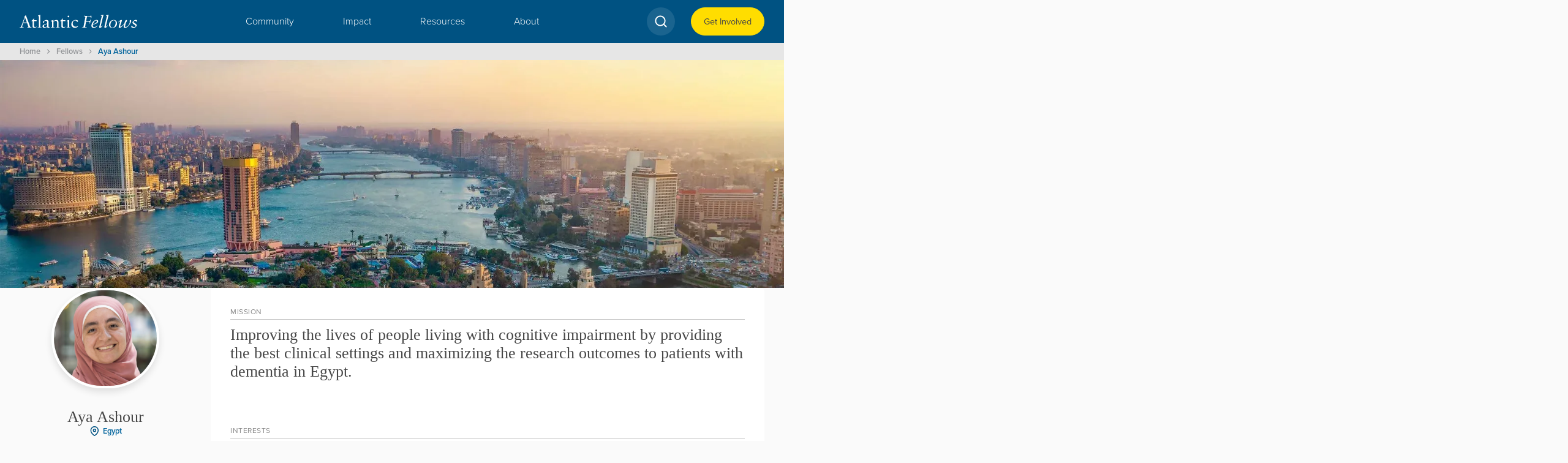

--- FILE ---
content_type: text/html
request_url: https://www.atlanticfellows.org/bio/aya-ashour
body_size: 39212
content:
<!DOCTYPE html><!-- Last Published: Thu Dec 18 2025 15:37:44 GMT+0000 (Coordinated Universal Time) --><html data-wf-domain="www.atlanticfellows.org" data-wf-page="65fb449d0b19be686df0e921" data-wf-site="60521468b5d5fa863d6e12ac" lang="en" data-wf-collection="65fb449d0b19be686df0ea76" data-wf-item-slug="aya-ashour"><head><meta charset="utf-8"/><title>Atlantic Fellows | Aya Ashour</title><meta content="Lecturer and consultant, Ain Shams University | Improving the lives of people living with cognitive impairment by providing the best clinical settings and maximizing the research outcomes to patients with dementia in Egypt. |" name="description"/><meta content="Atlantic Fellows | Aya Ashour" property="og:title"/><meta content="Lecturer and consultant, Ain Shams University | Improving the lives of people living with cognitive impairment by providing the best clinical settings and maximizing the research outcomes to patients with dementia in Egypt. |" property="og:description"/><meta content="https://cdn.prod.website-files.com/60521995f4b0d105804b5051/68e825ca5281d93e3b42b59c_68b9d797c08de1da129a4800_65a06569aafcb538cb6bea64_649a07f99a6b406c593998c5_627b94438ba7f7513e56456f_618ea5b4a20200aa639bc179_Aya_Ashour.jpeg" property="og:image"/><meta content="Atlantic Fellows | Aya Ashour" property="twitter:title"/><meta content="Lecturer and consultant, Ain Shams University | Improving the lives of people living with cognitive impairment by providing the best clinical settings and maximizing the research outcomes to patients with dementia in Egypt. |" property="twitter:description"/><meta content="https://cdn.prod.website-files.com/60521995f4b0d105804b5051/68e825ca5281d93e3b42b59c_68b9d797c08de1da129a4800_65a06569aafcb538cb6bea64_649a07f99a6b406c593998c5_627b94438ba7f7513e56456f_618ea5b4a20200aa639bc179_Aya_Ashour.jpeg" property="twitter:image"/><meta property="og:type" content="website"/><meta content="summary_large_image" name="twitter:card"/><meta content="width=device-width, initial-scale=1" name="viewport"/><meta content="Mk3jbF15jTSCiGrtdg0OD82-MEugJu-WKOTRa8bjuGs" name="google-site-verification"/><link href="https://cdn.prod.website-files.com/60521468b5d5fa863d6e12ac/css/atlantic-fellows.shared.13229d559.css" rel="stylesheet" type="text/css"/><link href="https://fonts.googleapis.com" rel="preconnect"/><link href="https://fonts.gstatic.com" rel="preconnect" crossorigin="anonymous"/><script src="https://ajax.googleapis.com/ajax/libs/webfont/1.6.26/webfont.js" type="text/javascript"></script><script type="text/javascript">WebFont.load({  google: {    families: ["Montserrat:100,100italic,200,200italic,300,300italic,400,400italic,500,500italic,600,600italic,700,700italic,800,800italic,900,900italic"]  }});</script><script type="text/javascript">!function(o,c){var n=c.documentElement,t=" w-mod-";n.className+=t+"js",("ontouchstart"in o||o.DocumentTouch&&c instanceof DocumentTouch)&&(n.className+=t+"touch")}(window,document);</script><link href="https://cdn.prod.website-files.com/60521468b5d5fa863d6e12ac/60ad253a7ff8003c24cd354e_ICO.png" rel="shortcut icon" type="image/x-icon"/><link href="https://cdn.prod.website-files.com/60521468b5d5fa863d6e12ac/60ad2535d083d26090de414d_ICO_256.png" rel="apple-touch-icon"/><link href="https://www.atlanticfellows.org/bio/aya-ashour" rel="canonical"/><script async="" src="https://www.googletagmanager.com/gtag/js?id=G-P14RPJQJC2"></script><script type="text/javascript">window.dataLayer = window.dataLayer || [];function gtag(){dataLayer.push(arguments);}gtag('set', 'developer_id.dZGVlNj', true);gtag('js', new Date());gtag('config', 'G-P14RPJQJC2');</script><style>
body{
  -webkit-font-smoothing: antialiased;
  -moz-osx-font-smoothing: grayscale;
}
</style>

<!-- Matomo -->
<script type="text/javascript">
  var _paq = window._paq = window._paq || [];
  /* tracker methods like "setCustomDimension" should be called before "trackPageView" */
  _paq.push(['trackPageView']);
  _paq.push(['enableLinkTracking']);
  (function() {
    var u="https://atlanticfellows.matomo.cloud/";
    _paq.push(['setTrackerUrl', u+'matomo.php']);
    _paq.push(['setSiteId', '1']);
    var d=document, g=d.createElement('script'), s=d.getElementsByTagName('script')[0];
    g.type='text/javascript'; g.async=true; g.src='//cdn.matomo.cloud/atlanticfellows.matomo.cloud/matomo.js'; s.parentNode.insertBefore(g,s);
  })();
</script>
<!-- End Matomo Code --><!-- [Attributes by Finsweet] CMS Load -->
<script async src="https://cdn.jsdelivr.net/npm/@finsweet/attributes-cmsload@1/cmsload.js"></script><script src="https://cdn.prod.website-files.com/60521468b5d5fa863d6e12ac%2F6544eda5f000985a163a8687%2F66d0c8cd43084e15a832e3ad%2Ffinsweetcomponentsconfig-1.0.0.js" type="module" async="" siteId="60521468b5d5fa863d6e12ac" finsweet="components"></script></head><body><div data-animation="over-left" class="navbar w-nav" data-easing2="ease" data-easing="ease" data-collapse="small" role="banner" data-no-scroll="1" data-duration="400" data-doc-height="1"><div class="nav-organizer"><a href="/" class="brand-new w-nav-brand"><img src="https://cdn.prod.website-files.com/60521468b5d5fa863d6e12ac/60892722f622b0a3af73a289_AF%20logo%20white.svg" loading="lazy" alt="" class="nav-logo"/></a><nav role="navigation" class="nav-menu bento w-nav-menu"><div data-hover="true" data-delay="0" data-w-id="f7cc40b7-b25f-5007-8595-17a85adfcabe" class="nav-dd bento w-dropdown"><div class="nav-dd-toggle bento w-dropdown-toggle"><div class="nav-dd-text hide">Community</div><a href="/global-community" class="nav-dd-text hide-mobile">Community</a><img src="https://cdn.prod.website-files.com/60521468b5d5fa863d6e12ac/6092fe7f5c078922470f5c1a_Arrow%20White.svg" loading="lazy" alt="" class="icon_1x1_sml size-1 hide-desktop"/></div><nav class="dd_bento w-dropdown-list"><div class="bento_grid"><div id="w-node-f31e2037-d618-6a9b-d61c-30a0322606d9-5adfcab7" class="in-bento-title"><h5 id="w-node-f7cc40b7-b25f-5007-8595-17a85adfcac6-5adfcab7" class="white">Community</h5></div><div id="w-node-f7cc40b7-b25f-5007-8595-17a85adfcac8-5adfcab7"><h6 class="h8">Overview</h6><a href="/global-community" class="bento_link">The Community</a><a href="/global-community#whoweare" class="bento_link">Who Are Atlantic Fellows?</a><a href="/global-community#publish" class="bento_link">Published Work</a><h6 class="h8 top60">Meet our Founder</h6><a href="/remembering-chuck" class="bento_link">The legacy of Chuck Feeney</a><h6 class="h8 top60">Meet our Fellows</h6><a href="/fellows-directory" class="bento_link">Fellows directory </a></div><div id="w-node-_3d5bd85d-dfe9-8121-533d-10966231acc6-5adfcab7"><h6 class="h8">Explore by Country</h6><a href="/countries" class="bento_link">Countries Index</a><h6 class="h8 top60">Our Programs</h6><a href="/countries" class="bento_link hide-desktop">Find a country</a><div><div class="bento_text_right w-dyn-list"><div role="list" class="w-dyn-items"><div role="listitem" class="w-dyn-item"><a href="/program/equity-in-brain-health" class="bento_link">Equity in Brain Health</a></div><div role="listitem" class="w-dyn-item"><a href="/program/health-equity-us" class="bento_link">Health Equity Global</a></div><div role="listitem" class="w-dyn-item"><a href="/program/health-equity-south-africa" class="bento_link">Health Equity in South Africa</a></div><div role="listitem" class="w-dyn-item"><a href="/program/health-equity-southeast-asia" class="bento_link">Health Equity in Southeast Asia</a></div><div role="listitem" class="w-dyn-item"><a href="/program/racial-equity" class="bento_link">Racial Equity</a></div><div role="listitem" class="w-dyn-item"><a href="/program/social-equity" class="bento_link">Social Equity</a></div><div role="listitem" class="w-dyn-item"><a href="/program/social-economic-equity" class="bento_link">Social and Economic Equity</a></div></div></div></div></div><div id="w-node-f7cc40b7-b25f-5007-8595-17a85adfcad9-5adfcab7" class="side-line-nav hide"><h6 class="h8">Explore Programs</h6><div class="w-dyn-list"><div role="list" class="w-dyn-items"><div role="listitem" class="w-dyn-item"><a href="/program/equity-in-brain-health" class="bento_link">Equity in Brain Health</a></div><div role="listitem" class="w-dyn-item"><a href="/program/racial-equity" class="bento_link">Racial Equity</a></div><div role="listitem" class="w-dyn-item"><a href="/program/social-equity" class="bento_link">Social Equity</a></div><div role="listitem" class="w-dyn-item"><a href="/program/health-equity-us" class="bento_link">Health Equity Global</a></div><div role="listitem" class="w-dyn-item"><a href="/program/health-equity-south-africa" class="bento_link">Health Equity in South Africa</a></div><div role="listitem" class="w-dyn-item"><a href="/program/social-economic-equity" class="bento_link">Social and Economic Equity</a></div><div role="listitem" class="w-dyn-item"><a href="/program/health-equity-southeast-asia" class="bento_link">Health Equity in Southeast Asia</a></div><div role="listitem" class="w-dyn-item"><a href="/program/atlantic-institute" class="bento_link">Atlantic Institute</a></div></div></div></div><div id="w-node-_493f4aa8-a465-0859-b0fa-fe38f779f3cb-5adfcab7"><h6 class="h8">Explore Programs</h6><a id="w-node-_59a3b20b-8b53-8fc0-2d71-4a1653e111b7-5adfcab7" href="/programs" class="bento_media_box w-inline-block"><div class="floating_wrapper"><h6 class="h8">Atlantic Fellowship Programs</h6><h6 class="bento_link">Explore all programs</h6></div><div class="white_mask"></div><div class="nav-image_wrapper"><img alt="" loading="lazy" sizes="100vw" srcset="https://cdn.prod.website-files.com/60521468b5d5fa863d6e12ac/65bc7e03bff35ecccd0e3881_AF_HP_-p-500.jpg 500w, https://cdn.prod.website-files.com/60521468b5d5fa863d6e12ac/65bc7e03bff35ecccd0e3881_AF_HP_-p-800.jpg 800w, https://cdn.prod.website-files.com/60521468b5d5fa863d6e12ac/65bc7e03bff35ecccd0e3881_AF_HP_.jpg 1300w" src="https://cdn.prod.website-files.com/60521468b5d5fa863d6e12ac/65bc7e03bff35ecccd0e3881_AF_HP_.jpg" class="image"/></div></a></div></div></nav></div><div data-hover="true" data-delay="0" data-w-id="f7cc40b7-b25f-5007-8595-17a85adfcaf0" class="nav-dd bento w-dropdown"><div class="nav-dd-toggle bento w-dropdown-toggle"><div class="nav-dd-text hide">Impact</div><a href="/impact-center" class="nav-dd-text hide-mobile">Impact</a><img src="https://cdn.prod.website-files.com/60521468b5d5fa863d6e12ac/6092fe7f5c078922470f5c1a_Arrow%20White.svg" loading="lazy" alt="" class="icon_1x1_sml size-1 hide-desktop"/></div><nav class="dd_bento w-dropdown-list"><div class="bento_grid"><div id="w-node-_07166c06-b3f9-f82e-d480-24e5e35f039d-5adfcab7" class="in-bento-title"><h5 id="w-node-f7cc40b7-b25f-5007-8595-17a85adfcaf8-5adfcab7" class="white">Impact</h5></div><div id="w-node-f7cc40b7-b25f-5007-8595-17a85adfcafa-5adfcab7"><h6 class="h8">Overview</h6><a href="/impact-center" class="bento_link">Impact Center</a><h6 class="h8 top60">Fellows in Action</h6><a href="/impact-center#media-mentions" class="bento_link">Media Mentions</a><a href="/global-community#publish" class="bento_link">Published Works</a></div><div id="w-node-f7cc40b7-b25f-5007-8595-17a85adfcb0b-5adfcab7"><h6 class="h8">Impact Stories</h6><div class="w-dyn-list"><div role="list" class="w-dyn-items"><div role="listitem" class="w-dyn-item"><a href="/project/brain-health-across-borders-global-art-based-approach-to-covid-19-psychosocial-impacts" class="bento_link">Brain health across borders: global art-based approach to COVID-19 psychosocial impacts</a></div><div role="listitem" class="w-dyn-item"><a href="/project/a-new-automated-and-integrated-epidemiological-information-system" class="bento_link">A new automated and integrated epidemiological information system</a></div><div role="listitem" class="w-dyn-item"><a href="/project/a-new-creative-lens-to-focus-on-brain-health" class="bento_link">A new, creative lens to focus on brain health</a></div><div role="listitem" class="w-dyn-item"><a href="/project/strengthening-epidemic-preparedness-in-nigeria" class="bento_link">Strengthening epidemic preparedness in Nigeria</a></div><div role="listitem" class="w-dyn-item"><a href="/project/hosai-a-holistic-approach-to-girls-safety" class="bento_link">HoSAI: A holistic approach to girls’ safety</a></div><div role="listitem" class="w-dyn-item"><a href="/project/solidarity-and-recycling-work-by-mothers-becomes-sustainable" class="bento_link">Solidarity and recycling work by mothers becomes sustainable</a></div><div role="listitem" class="w-dyn-item"><a href="/project/i-menstruate-movement" class="bento_link">I_Menstruate Movement</a></div></div></div><a href="/impact-stories" class="bento_link top60">Explore more Impact Stories</a></div><div id="w-node-_69b145e1-1b8b-379d-55ec-ea8ecd367312-5adfcab7"><h6 class="h8">Featured Story</h6><div id="w-node-f7cc40b7-b25f-5007-8595-17a85adfcb16-5adfcab7" class="bento_media_box w-dyn-list"><div role="list" class="bento_programs w-dyn-items"><div role="listitem" class="hp-nav-item-collection w-dyn-item"><a href="/project/hosai-a-holistic-approach-to-girls-safety" class="bento_media_box w-inline-block"><div class="floating_wrapper"><h6 class="h8 w-dyn-bind-empty"></h6><h6 class="bento_link">HoSAI: A holistic approach to girls’ safety</h6></div><div class="white_mask"></div><div class="nav-image_wrapper"><img alt="" loading="lazy" src="https://cdn.prod.website-files.com/60521995f4b0d105804b5051/667074571fdb2414e969a45c_Frame%2048096809.webp" class="image"/></div></a></div></div></div></div></div></nav></div><div data-hover="true" data-delay="0" data-w-id="f7cc40b7-b25f-5007-8595-17a85adfcb22" class="nav-dd bento w-dropdown"><div class="nav-dd-toggle bento w-dropdown-toggle"><div class="nav-dd-text hide">Resources</div><a href="/tags" class="nav-dd-text hide-mobile">Resources</a><img src="https://cdn.prod.website-files.com/60521468b5d5fa863d6e12ac/6092fe7f5c078922470f5c1a_Arrow%20White.svg" loading="lazy" alt="" class="icon_1x1_sml size-1 hide-desktop"/></div><nav class="dd_bento w-dropdown-list"><div class="bento_grid"><div id="w-node-_6bb6862e-104c-8e6c-b1c0-99eca9258fe6-5adfcab7" class="in-bento-title"><h5 id="w-node-f7cc40b7-b25f-5007-8595-17a85adfcb2a-5adfcab7" class="white">Resources</h5></div><div id="w-node-f7cc40b7-b25f-5007-8595-17a85adfcb2c-5adfcab7"><h6 class="h8">Explore by Media</h6><a href="/news" class="bento_link">News</a><a href="/articles" class="bento_link">Articles</a><a href="/podcasts" class="bento_link">Podcasts</a><a href="/videos" class="bento_link">Videos</a><h6 class="h8 top60">Explore a Topic</h6><a href="/tags" class="bento_link">Knowledge Hub</a></div><div id="w-node-_6f1dc6d2-8766-f351-f6dc-b9f52483e228-5adfcab7"><h6 class="h8">Explore the XR Lab</h6><a href="/extended-realities" class="bento_link">Extended Realities</a><a href="/xr-gallery" class="bento_link">Augmented Artifact</a><h6 class="h8 top60">Find a Fellow</h6><a href="/fellows-directory" class="bento_link">Fellow Database</a></div><div id="w-node-_232dcec7-2593-6923-0b9d-d081350bf1c9-5adfcab7" class="bento_programs hide"><div class="bento_media_box"><div class="nav-image_wrapper"><div class="w-dyn-list"><div role="list" class="bento_programs w-dyn-items"><div role="listitem" class="hp-nav-item-collection w-dyn-item"><a href="#" class="bento_media_box w-inline-block"><div><h6 class="h8">Featured Article</h6><h6 class="bento_link">Creative Brainwaves 2025: Creativity, Connection, and XR in Action</h6></div><div class="white_mask"></div><div class="nav-image_wrapper"><img alt="" loading="lazy" src="https://cdn.prod.website-files.com/60521995f4b0d105804b5051/695b9f108af41cce386c179b_atlantic%20fellows.jpg" class="image"/></div></a></div></div></div></div></div></div><div id="w-node-_9832098c-5644-134b-531e-a1aa1fa70566-5adfcab7" class="bento_programs"><h6 class="h8">Featured Article</h6><div class="bento_media_box"><div class="nav-image_wrapper"><div class="w-dyn-list"><div role="list" class="bento_programs w-dyn-items"><div role="listitem" class="hp-nav-item-collection w-dyn-item"><a href="/post/creative-brainwaves-2025-creativity-connection-and-xr-in-action" class="bento_media_box w-inline-block"><div class="floating_wrapper"><h6 class="h8 hide">Featured Article</h6><h6 class="bento_link">Creative Brainwaves 2025: Creativity, Connection, and XR in Action</h6></div><div class="white_mask"></div><div class="nav-image_wrapper"><img alt="" loading="lazy" src="https://cdn.prod.website-files.com/60521995f4b0d105804b5051/695b9f108af41cce386c179b_atlantic%20fellows.jpg" class="image"/></div></a></div></div></div></div></div></div></div></nav></div><div data-hover="true" data-delay="0" data-w-id="f7cc40b7-b25f-5007-8595-17a85adfcb63" class="nav-dd bento w-dropdown"><div class="nav-dd-toggle bento w-dropdown-toggle"><div class="nav-dd-text hide">About</div><a href="/the-atlantic-institute" class="nav-dd-text hide-mobile">About</a><img src="https://cdn.prod.website-files.com/60521468b5d5fa863d6e12ac/6092fe7f5c078922470f5c1a_Arrow%20White.svg" loading="lazy" alt="" class="icon_1x1_sml size-1 hide-desktop"/></div><nav class="dd_bento w-dropdown-list"><div class="bento_grid"><div id="w-node-_4f831760-ece1-2dcb-626c-98b821fb38ba-5adfcab7" class="in-bento-title"><h5 id="w-node-f7cc40b7-b25f-5007-8595-17a85adfcb6b-5adfcab7" class="white">About</h5></div><div id="w-node-f7cc40b7-b25f-5007-8595-17a85adfcb6d-5adfcab7"><h6 class="h8">Who are Atlantic Fellows</h6><h6 class="bento_link no_ani">Atlantic Fellows are leaders, willing and able to navigate and learn from diverse perspectives and complexity on a local and global scale. They are committed to working with and supporting others to achieve individual and collective impact.</h6><div><h6 class="h8 top60">Follow us</h6><div class="flex flex-side left is-footer"><a href="https://www.instagram.com/atlanticfellows/" target="_blank" class="icon_1x1_sml is-footer w-inline-block"><img src="https://cdn.prod.website-files.com/60521468b5d5fa863d6e12ac/6712ce0048102fa67ccfdd7f_Platform%3DInstagram%2C%20Color%3DNegative.svg" loading="lazy" alt="" class="image"/></a><a href="https://www.facebook.com/AtlanticFellows/" target="_blank" class="icon_1x1_sml is-footer w-inline-block"><img src="https://cdn.prod.website-files.com/60521468b5d5fa863d6e12ac/6712cdffabbbfde70b380a88_Platform%3DFacebook%2C%20Color%3DNegative.svg" loading="lazy" alt="" class="image"/></a><a href="https://www.linkedin.com/company/atlantic-fellows" target="_blank" class="icon_1x1_sml is-footer w-inline-block"><img src="https://cdn.prod.website-files.com/60521468b5d5fa863d6e12ac/6712cdff4c5af1a8d699f452_Platform%3DLinkedIn%2C%20Color%3DNegative.svg" loading="lazy" alt="" class="image"/></a><a href="https://podcasts.apple.com/us/podcast/atlantic-fellows/id1499831937" target="_blank" class="icon_1x1_sml is-footer w-inline-block"><img src="https://cdn.prod.website-files.com/60521468b5d5fa863d6e12ac/6712cdff40642563f4c73100_Platform%3DApple%2C%20Color%3DNegative.svg" loading="lazy" alt="" class="image"/></a><a href="https://twitter.com/atlanticfellows" target="_blank" class="icon_1x1_sml is-footer w-inline-block"><img src="https://cdn.prod.website-files.com/60521468b5d5fa863d6e12ac/6712cdff0ae975506f7b08fb_Platform%3DX%20(Twitter)%2C%20Color%3DNegative.svg" loading="lazy" alt="" class="image"/></a><a href="https://open.spotify.com/show/2NAbUvvAyYmrjLtYyqhbVx?si=7N9nCCpmQ--mTixn6-rrxw" target="_blank" class="icon_1x1_sml is-footer w-inline-block"><img src="https://cdn.prod.website-files.com/60521468b5d5fa863d6e12ac/6712cdff0edc7b0c89b5b65c_Platform%3DSpotify%2C%20Color%3DNegative.svg" loading="lazy" alt="" class="image"/></a><a href="https://www.youtube.com/channel/UCic9CCtgx-PW7elRwn5rvzQ" target="_blank" class="icon_1x1_sml is-footer w-inline-block"><img src="https://cdn.prod.website-files.com/60521468b5d5fa863d6e12ac/6712cdff2bb20a302586c73e_Platform%3DYouTube%2C%20Color%3DNegative.svg" loading="lazy" alt="" class="image"/></a><a href="https://bsky.app/profile/atlanticfellows.bsky.social" target="_blank" class="icon_1x1_sml is-footer w-inline-block"><img src="https://cdn.prod.website-files.com/60521468b5d5fa863d6e12ac/691f27b69288e3eeb0be7981_Bluesky_Logo%202.svg" loading="lazy" alt="" class="image"/></a></div></div><a href="/contact-us" class="bento_link capsule top60">Contact Us</a></div><div id="w-node-_67ceccbc-ae4f-57c7-527c-3cf7c8e28d24-5adfcab7"><h6 class="h8">Our Core </h6><a href="/the-atlantic-institute" class="bento_link">The Atlantic Institute</a><a href="/programs" class="bento_link">Seven Atlantic Fellowship Programs</a><h6 class="h8 top60">The Atlantic Institute</h6><a href="/partnership" class="bento_link">Partner with the Atlantic Institute </a><a href="/the-atlantic-institute#team" class="bento_link">The Atlantic Institute Team</a><a href="/the-atlantic-institute#governing-board" class="bento_link">Atlantic Institute Governing Board</a><a href="/the-atlantic-institute#GFAB" class="bento_link">Global Atlantic Fellows Advisory Board</a></div><div id="w-node-f7cc40b7-b25f-5007-8595-17a85adfcb79-5adfcab7" class="bento_media_wrapper"><h6 class="h8">Find A Contact</h6><div class="bento_programs"><a href="/fellows-directory" class="bento_media_box w-inline-block"><div class="floating_wrapper"><h6 class="h8">Looking for a program contact?</h6><h6 class="bento_link">Our Directory</h6></div><div class="white_mask"></div><div class="nav-image_wrapper"><img src="https://cdn.prod.website-files.com/60521468b5d5fa863d6e12ac/65c16ae02a94b3860a50a60d_6092f799e3d1e341067ff3b1_under%20banner%201-p-500.jpg" loading="lazy" alt="" class="image"/></div></a></div></div></div></nav></div><a href="/xr-gallery" class="nav-link hide w-nav-link">XR Gallery</a><a href="/site-search" class="search hide w-inline-block"><img src="https://cdn.prod.website-files.com/60521468b5d5fa863d6e12ac/606f14389bb554b404c07b60_Vector%20(3).svg" loading="lazy" alt=""/></a></nav><div class="menu_mobile w-nav-button"><div class="white hide-mobile hide-ipad w-icon-nav-menu"></div><div class="mobile_nav_wrapper"><div class="nav_line"></div><div class="nav_line"></div></div></div><div class="nav_wrapper"><a href="/tags" class="search_wrapper w-inline-block"><svg xmlns="http://www.w3.org/2000/svg" width="100%" viewBox="0 0 24 25" fill="none" class="icon_1x1_sml"><path d="M11 19.5C15.4182 19.5 19 15.9183 19 11.5C19 7.08173 15.4182 3.5 11 3.5C6.58167 3.5 2.99994 7.08173 2.99994 11.5C2.99994 15.9183 6.58167 19.5 11 19.5Z" stroke="white" stroke-width="2" stroke-linecap="round" stroke-linejoin="round"></path><path d="M21.0023 21.5024L16.6523 17.1523" stroke="white" stroke-width="2" stroke-linecap="round" stroke-linejoin="round"></path></svg></a><a id="w-node-_1ac0e882-20a6-0be0-dcfd-d823c08bfbb4-c08bfbb4" href="/contact-us" class="link_capsule on-dark w-inline-block"><div class="on_light">Get Involved</div></a></div></div></div><div><div class="section blog-section-banner"><div class="container fullwidth"><div class="container breadcrumbs-wrapper"><a href="/" class="breadcrumb-link">Home</a><img src="https://cdn.prod.website-files.com/60521468b5d5fa863d6e12ac/62307e462a7cd075b2ee9e99_Vector%2037.svg" loading="lazy" alt="" class="breadcrumb-arrow"/><a href="/fellows-directory" class="breadcrumb-link">Fellows</a><img src="https://cdn.prod.website-files.com/60521468b5d5fa863d6e12ac/62307e462a7cd075b2ee9e99_Vector%2037.svg" loading="lazy" alt="" class="breadcrumb-arrow"/><a href="/bio/aya-ashour" aria-current="page" class="breadcrumb-link blue w--current">Aya Ashour</a></div><div class="roundbottom"><img alt="" loading="lazy" src="https://cdn.prod.website-files.com/60521995f4b0d105804b5051/649b3d58d737b4475b2c02c5_Egypt.avif" sizes="100vw" srcset="https://cdn.prod.website-files.com/60521995f4b0d105804b5051/649b3d58d737b4475b2c02c5_Egypt-p-500.avif 500w, https://cdn.prod.website-files.com/60521995f4b0d105804b5051/649b3d58d737b4475b2c02c5_Egypt-p-800.avif 800w, https://cdn.prod.website-files.com/60521995f4b0d105804b5051/649b3d58d737b4475b2c02c5_Egypt-p-1080.avif 1080w, https://cdn.prod.website-files.com/60521995f4b0d105804b5051/649b3d58d737b4475b2c02c5_Egypt-p-1600.avif 1600w, https://cdn.prod.website-files.com/60521995f4b0d105804b5051/649b3d58d737b4475b2c02c5_Egypt-p-2000.avif 2000w, https://cdn.prod.website-files.com/60521995f4b0d105804b5051/649b3d58d737b4475b2c02c5_Egypt.avif 2880w" class="hero-image-banner bio"/><img src="https://cdn.prod.website-files.com/60521468b5d5fa863d6e12ac/656666185b2602b98c7ec6db_curve1.svg" loading="lazy" alt="" class="curve"/></div></div></div><div class="section overflow-visible"><div class="container"><div class="w-layout-grid mastergrid"><div id="w-node-_819cf5fa-de88-269f-7902-23d164c42f65-6df0e921" class="fellow_card_wrapper sticky"><div class="fellow_card profile"><div class="cardinbiopage"><div class="fellow-image-panel round biopage"><img src="https://cdn.prod.website-files.com/60521995f4b0d105804b5051/68e825ca5281d93e3b42b59c_68b9d797c08de1da129a4800_65a06569aafcb538cb6bea64_649a07f99a6b406c593998c5_627b94438ba7f7513e56456f_618ea5b4a20200aa639bc179_Aya_Ashour.jpeg" loading="lazy" alt="Aya Ashour" class="image"/></div><div class="fellow-single-bio centered"><div><h5 class="no-margin centered">Aya Ashour</h5></div><a href="/countries/egypt" class="fellow-card-location-wrapper w-inline-block"><img src="https://cdn.prod.website-files.com/60521468b5d5fa863d6e12ac/656654de1cb172e1747c161c_map-pin.svg" loading="lazy" alt=""/><div class="fellow-card-location">Egypt</div></a><div class="flex-down"><div>Equity in Brain Health</div><div>Lecturer and consultant, Ain Shams University</div></div></div></div></div></div><div id="w-node-_819cf5fa-de88-269f-7902-23d164c42fb4-6df0e921" class="bio_feed"><div class="fellow_card hide"><div class="fellow-single-bio"><div class="yellowstrip"><h5 class="card_label underline">Bio</h5></div><h3 class="heading-side hide">Heading</h3><p>Lorem ipsum dolor sit amet, consectetur adipiscing elit. Suspendisse varius enim in eros elementum tristique. Duis cursus, mi quis viverra ornare, eros dolor interdum nulla, ut commodo diam libero vitae erat. Aenean faucibus nibh et justo cursus id rutrum lorem imperdiet. Nunc ut sem vitae risus tristique posuere.</p><div class="fellow-card-location-wrapper hide"><img src="https://cdn.prod.website-files.com/60521468b5d5fa863d6e12ac/656654de1cb172e1747c161c_map-pin.svg" loading="lazy" alt=""/><div class="fellow-card-location">This is some text inside of a div block.</div></div></div></div><div class="fellow_card"><div class="fellow-single-bio"><div class="yellowstrip"><h5 class="card_label underline">Mission</h5></div><h5>Improving the lives of people living with cognitive impairment by providing the best clinical settings and maximizing the research outcomes to patients with dementia in Egypt.</h5><div class="fellow-card-location-wrapper hide"><img src="https://cdn.prod.website-files.com/60521468b5d5fa863d6e12ac/656654de1cb172e1747c161c_map-pin.svg" loading="lazy" alt=""/><div class="fellow-card-location">This is some text inside of a div block.</div></div></div></div><div class="fellow_card"><div class="fellow-single-bio"><div class="yellowstrip"><h5 class="card_label underline">Interests</h5><div class="interests_wrapper"><div class="w-dyn-list"><div role="list" class="capsule_wrapper w-dyn-items"><div role="listitem" class="w-dyn-item"><div style="color:#525c73;border-color:#525c73" class="tag_capsule_code bold-text secondary hide">Dementia</div><div class="w-embed"><style>
  .tag_capsule_code {
  	font-size: 0.8rem;
    background-color: #ffffff ; /* Initial background color */
    color: #525c73; /* Initial text color */
    border: 1px solid #525c73; /* Stroke color */
    padding: 0.5px 7px 1.5px 7px;
    text-decoration: none;
    border-radius: 100px;
    line-height:1.5rem
    transition: background-color 0.3s ease, color 0.3s ease; /* Smooth transition */
  }

  .tag_capsule_code:hover {
    background-color: #F3F3F3 !important; /* Background color on hover */
    color: #525c73; /* Text color on hover */
    border: 1px solid #999999 !important; /* Stroke color */
    cursor: pointer; /* Ensure pointer cursor on hover */
  }
</style>

<a href="/tags?theme=Dementia" class="tag_capsule_code" style="border: 1px solid #525c73; color: #525c73" >Dementia</a></div></div><div role="listitem" class="w-dyn-item"><div style="color:#525d49;border-color:#525d49" class="tag_capsule_code bold-text secondary hide">Care</div><div class="w-embed"><style>
  .tag_capsule_code {
  	font-size: 0.8rem;
    background-color: #ffffff ; /* Initial background color */
    color: #525d49; /* Initial text color */
    border: 1px solid #525d49; /* Stroke color */
    padding: 0.5px 7px 1.5px 7px;
    text-decoration: none;
    border-radius: 100px;
    line-height:1.5rem
    transition: background-color 0.3s ease, color 0.3s ease; /* Smooth transition */
  }

  .tag_capsule_code:hover {
    background-color: #F3F3F3 !important; /* Background color on hover */
    color: #525d49; /* Text color on hover */
    border: 1px solid #999999 !important; /* Stroke color */
    cursor: pointer; /* Ensure pointer cursor on hover */
  }
</style>

<a href="/tags?theme=Care" class="tag_capsule_code" style="border: 1px solid #525d49; color: #525d49" >Care</a></div></div><div role="listitem" class="w-dyn-item"><div style="color:#525c73;border-color:#525c73" class="tag_capsule_code bold-text secondary hide">Cognition and Neuroscience</div><div class="w-embed"><style>
  .tag_capsule_code {
  	font-size: 0.8rem;
    background-color: #ffffff ; /* Initial background color */
    color: #525c73; /* Initial text color */
    border: 1px solid #525c73; /* Stroke color */
    padding: 0.5px 7px 1.5px 7px;
    text-decoration: none;
    border-radius: 100px;
    line-height:1.5rem
    transition: background-color 0.3s ease, color 0.3s ease; /* Smooth transition */
  }

  .tag_capsule_code:hover {
    background-color: #F3F3F3 !important; /* Background color on hover */
    color: #525c73; /* Text color on hover */
    border: 1px solid #999999 !important; /* Stroke color */
    cursor: pointer; /* Ensure pointer cursor on hover */
  }
</style>

<a href="/tags?theme=Cognition+and+Neuroscience" class="tag_capsule_code" style="border: 1px solid #525c73; color: #525c73" >Cognition and Neuroscience</a></div></div><div role="listitem" class="w-dyn-item"><div style="color:#525c73;border-color:#525c73" class="tag_capsule_code bold-text secondary hide">Intellectual Disabilities</div><div class="w-embed"><style>
  .tag_capsule_code {
  	font-size: 0.8rem;
    background-color: #ffffff ; /* Initial background color */
    color: #525c73; /* Initial text color */
    border: 1px solid #525c73; /* Stroke color */
    padding: 0.5px 7px 1.5px 7px;
    text-decoration: none;
    border-radius: 100px;
    line-height:1.5rem
    transition: background-color 0.3s ease, color 0.3s ease; /* Smooth transition */
  }

  .tag_capsule_code:hover {
    background-color: #F3F3F3 !important; /* Background color on hover */
    color: #525c73; /* Text color on hover */
    border: 1px solid #999999 !important; /* Stroke color */
    cursor: pointer; /* Ensure pointer cursor on hover */
  }
</style>

<a href="/tags?theme=Intellectual+Disabilities" class="tag_capsule_code" style="border: 1px solid #525c73; color: #525c73" >Intellectual Disabilities</a></div></div><div role="listitem" class="w-dyn-item"><div style="color:#525c73;border-color:#525c73" class="tag_capsule_code bold-text secondary hide">Mental Health</div><div class="w-embed"><style>
  .tag_capsule_code {
  	font-size: 0.8rem;
    background-color: #ffffff ; /* Initial background color */
    color: #525c73; /* Initial text color */
    border: 1px solid #525c73; /* Stroke color */
    padding: 0.5px 7px 1.5px 7px;
    text-decoration: none;
    border-radius: 100px;
    line-height:1.5rem
    transition: background-color 0.3s ease, color 0.3s ease; /* Smooth transition */
  }

  .tag_capsule_code:hover {
    background-color: #F3F3F3 !important; /* Background color on hover */
    color: #525c73; /* Text color on hover */
    border: 1px solid #999999 !important; /* Stroke color */
    cursor: pointer; /* Ensure pointer cursor on hover */
  }
</style>

<a href="/tags?theme=Mental+Health" class="tag_capsule_code" style="border: 1px solid #525c73; color: #525c73" >Mental Health</a></div></div></div></div></div></div></div></div><div class="fellow_card"><div class="w-layout-grid mastergrid bio-card"><div id="w-node-_819cf5fa-de88-269f-7902-23d164c42fd2-6df0e921" class="fellow-single-bio"><h5 class="card_label underline">program</h5><div><div><div class="margin-bottom-20"><h5 class="heading-side inline">Aya Ashour</h5><h5 class="heading-side inline">is an Atlantic Fellow for</h5><h2 class="heading-side inline sml">Equity in Brain Health</h2><h5 class="heading-side inline">.</h5><h5 class="heading-side top20">The Atlantic Fellows for Equity for Brain Health program is housed at the Global Brain Health Institute. It is dedicated to protecting the world’s aging populations from threats to brain health.</h5></div></div></div><a href="/program/equity-in-brain-health" class="yellow-bubble nofloat w-inline-block"><div class="bubble-content"><div class="cta-text">See more <br/></div><img src="https://cdn.prod.website-files.com/60521468b5d5fa863d6e12ac/606f192dc716163c79ee0222_Group%2010813.svg" loading="lazy" alt="" class="bubble-arrow-image"/></div></a></div><div id="w-node-a734df72-c9a4-633c-33c3-0af84153635c-6df0e921" class="fellow-single-bio"><h5 class="card_label underline">YEAR JOINED ATLANTIC FELLOWS</h5><h5>2019</h5></div></div></div><div class="fellow_card fit"><img alt="" loading="lazy" src="https://cdn.prod.website-files.com/60521995f4b0d105804b5051/649b3d3ad73fd458710d1959_Egypt.avif" sizes="100vw" srcset="https://cdn.prod.website-files.com/60521995f4b0d105804b5051/649b3d3ad73fd458710d1959_Egypt-p-500.avif 500w, https://cdn.prod.website-files.com/60521995f4b0d105804b5051/649b3d3ad73fd458710d1959_Egypt-p-800.avif 800w, https://cdn.prod.website-files.com/60521995f4b0d105804b5051/649b3d3ad73fd458710d1959_Egypt.avif 1600w" class="image"/></div><div class="fellow_card"><div class="w-layout-grid mastergrid bio-card"><div id="w-node-_83f0ae70-800d-521c-5260-c3e83e81f908-6df0e921" class="fellow-single-bio"><div class="flex-side gap0 inline underline"><h5 class="card_label inline">fellows in </h5><h5 class="card_label inline">Egypt</h5></div><div><div class="flex-side left"><h5 fs-cmsload-element="items-count-9" class="no-margin">222</h5><div fs-cmsload-element="loader-9" class="icon icon-med low"><div class="lottie _50" data-w-id="f39dca23-5647-ef68-7601-9a5514eb7e89" data-animation-type="lottie" data-src="https://cdn.prod.website-files.com/60521468b5d5fa863d6e12ac/666b25188e0af4ff4823a464_Animation%20-%201718297784423.json" data-loop="1" data-direction="1" data-autoplay="1" data-is-ix2-target="0" data-renderer="svg" data-default-duration="1.5" data-duration="0"></div></div></div><div class="w-dyn-list"><div fs-cmsload-mode="render-all" fs-cmsload-element="list-9" role="list" class="w-dyn-items"><div fs-countitems-element="list-2" role="listitem" class="hide w-dyn-item"></div><div fs-countitems-element="list-2" role="listitem" class="hide w-dyn-item"></div><div fs-countitems-element="list-2" role="listitem" class="hide w-dyn-item"></div><div fs-countitems-element="list-2" role="listitem" class="hide w-dyn-item"></div></div><div role="navigation" aria-label="List" class="w-pagination-wrapper hide"><a href="?d6159362_page=2" aria-label="Next Page" class="w-pagination-next"><div class="w-inline-block">Next</div><svg class="w-pagination-next-icon" height="12px" width="12px" xmlns="http://www.w3.org/2000/svg" viewBox="0 0 12 12" transform="translate(0, 1)"><path fill="none" stroke="currentColor" fill-rule="evenodd" d="M4 2l4 4-4 4"></path></svg></a><link rel="prerender" href="?d6159362_page=2"/></div></div></div></div><div id="w-node-_819cf5fa-de88-269f-7902-23d164c42fec-6df0e921" class="fellow-single-bio"><div class="flex-side gap0 inline underline"><h5 class="card_label inline">fellows in </h5><h5 class="card_label inline">Equity in Brain Health</h5></div><div><div class="flex-side left"><h5 fs-cmsload-element="items-count-2" class="no-margin">222</h5><div fs-cmsload-element="loader-2" class="icon icon-med low"><div class="lottie _50" data-w-id="52088121-ae99-ec6d-365b-1f81f52e4ed1" data-animation-type="lottie" data-src="https://cdn.prod.website-files.com/60521468b5d5fa863d6e12ac/666b25188e0af4ff4823a464_Animation%20-%201718297784423.json" data-loop="1" data-direction="1" data-autoplay="1" data-is-ix2-target="0" data-renderer="svg" data-default-duration="1.5" data-duration="0"></div></div></div><div class="w-dyn-list"><div fs-cmsload-mode="render-all" fs-cmsload-element="list-2" role="list" class="w-dyn-items"><div fs-countitems-element="value" role="listitem" class="hide w-dyn-item"></div><div fs-countitems-element="value" role="listitem" class="hide w-dyn-item"></div><div fs-countitems-element="value" role="listitem" class="hide w-dyn-item"></div><div fs-countitems-element="value" role="listitem" class="hide w-dyn-item"></div></div><div role="navigation" aria-label="List" class="w-pagination-wrapper hide"><a href="?ce98e145_page=2" aria-label="Next Page" class="w-pagination-next"><div class="w-inline-block">Next</div><svg class="w-pagination-next-icon" height="12px" width="12px" xmlns="http://www.w3.org/2000/svg" viewBox="0 0 12 12" transform="translate(0, 1)"><path fill="none" stroke="currentColor" fill-rule="evenodd" d="M4 2l4 4-4 4"></path></svg></a><link rel="prerender" href="?ce98e145_page=2"/><div aria-label="Page 1 of 68" role="heading" class="w-page-count">1 / 68</div></div></div></div></div><div id="w-node-_819cf5fa-de88-269f-7902-23d164c42fb9-6df0e921" class="fellow-single-bio"><h5 class="card_label underline">Location </h5><div><div><div class="margin-bottom-20"><h5>Egypt</h5></div></div></div><div class="fellow-card-location-wrapper hide"><img src="https://cdn.prod.website-files.com/60521468b5d5fa863d6e12ac/656654de1cb172e1747c161c_map-pin.svg" loading="lazy" alt=""/><div class="fellow-card-location">This is some text inside of a div block.</div></div></div></div></div><div class="fellow_card"><div class="fellow-single-bio"><div class="margin-bottom-20"><div><div class="margin-bottom-20"><div class="flex-side gap0 inline underline"><h5 class="card_label inline">More fellows in </h5><h5 class="card_label inline">Equity in Brain Health</h5></div></div></div></div></div><div class="splide"><div class="splide__track w-dyn-list"><div role="list" class="splide__list w-dyn-items"><div role="listitem" class="splide__slide bio w-dyn-item"><div class="hover_block square"><a href="/bio/ignacio-illan-gala" class="hoverblock_image_wrapper stroke is-bio w-inline-block"><div class="flex-down centered"><div class="circle_mask"><img alt="" loading="lazy" width="120" src="https://cdn.prod.website-files.com/60521995f4b0d105804b5051/68e825dd78ec124f490534f6_68b9d7a156bea22d48bec761_65a06574eb48eec4b444ef77_64a7f595e59bbf4a53c7c7a3_Ignacio_Illan_Gala.jpeg" class="image"/></div><h5 class="h7 centered no-margin">Ignacio Illán Gala</h5></div><div class="card_bottom"><p ms-code-truncate="130" class="text-center paragraph-small secondary mobile-no-margin text-style-2lines">Neurologist, Hospital de la Santa Creu i Sant Pau</p><p fs-cmsfilter-field="countries" class="tag_capsule_code stroke is-country">Lorem ipsum dolor sit amet, consectetur adipiscing elit. Suspendisse varius enim in eros elementum tristique. Duis cursus, mi quis viverra ornare, eros dolor interdum nulla, ut commodo diam libero vitae erat. Aenean faucibus nibh et justo cursus id rutrum lorem imperdiet. Nunc ut sem vitae risus tristique posuere.</p></div></a></div></div><div role="listitem" class="splide__slide bio w-dyn-item"><div class="hover_block square"><a href="/bio/claire-sexton" class="hoverblock_image_wrapper stroke is-bio w-inline-block"><div class="flex-down centered"><div class="circle_mask"><img alt="" loading="lazy" width="120" src="https://cdn.prod.website-files.com/60521995f4b0d105804b5051/68e825d090e001ec01574fd2_68b9d77e8779d0b0ab7cce1e_65a06552b638c9442987f3a5_649a07e62fa61847992f3bd0_627b938cc555cc779a977629_618c20a8316347408ccd2e65_Sexton_Claire_(4).jpeg" class="image"/></div><h5 class="h7 centered no-margin">Claire Sexton</h5></div><div class="card_bottom"><p ms-code-truncate="130" class="text-center paragraph-small secondary mobile-no-margin text-style-2lines">Senior director, Scientific Programs and Outreach, Alzheimer&#x27;s Association</p><p fs-cmsfilter-field="countries" class="tag_capsule_code stroke is-country">Lorem ipsum dolor sit amet, consectetur adipiscing elit. Suspendisse varius enim in eros elementum tristique. Duis cursus, mi quis viverra ornare, eros dolor interdum nulla, ut commodo diam libero vitae erat. Aenean faucibus nibh et justo cursus id rutrum lorem imperdiet. Nunc ut sem vitae risus tristique posuere.</p></div></a></div></div><div role="listitem" class="splide__slide bio w-dyn-item"><div class="hover_block square"><a href="/bio/lucy-stirland" class="hoverblock_image_wrapper stroke is-bio w-inline-block"><div class="flex-down centered"><div class="circle_mask"><img alt="" loading="lazy" width="120" src="https://cdn.prod.website-files.com/60521995f4b0d105804b5051/68b9d7d1f154a791893071cb_65a065a5ef25b83473af4aa0_649dc9d0d90eb0bb4facfa05_Stirland%25252C%252520Lucy.jpeg" class="image"/></div><h5 class="h7 centered no-margin">Lucy Stirland</h5></div><div class="card_bottom"><p ms-code-truncate="130" class="text-center paragraph-small secondary mobile-no-margin text-style-2lines">Consultant, old age psychiatrist and honorary clinical senior lecturer, University of Edinburgh Centre for Clinical Brain Sciences</p><p fs-cmsfilter-field="countries" class="tag_capsule_code stroke is-country">Lorem ipsum dolor sit amet, consectetur adipiscing elit. Suspendisse varius enim in eros elementum tristique. Duis cursus, mi quis viverra ornare, eros dolor interdum nulla, ut commodo diam libero vitae erat. Aenean faucibus nibh et justo cursus id rutrum lorem imperdiet. Nunc ut sem vitae risus tristique posuere.</p></div></a></div></div><div role="listitem" class="splide__slide bio w-dyn-item"><div class="hover_block square"><a href="/bio/biniyam-ayele" class="hoverblock_image_wrapper stroke is-bio w-inline-block"><div class="flex-down centered"><div class="circle_mask"><img alt="" loading="lazy" width="120" src="https://cdn.prod.website-files.com/60521995f4b0d105804b5051/68e825cce85d6bfa40f5d8d0_68b9d7ce21546b702c3a25d2_65a0659fa24ec98a6fee9c29_649dc686350da654c856a673_Ayele%2525252C%25252520Biniyam.jpeg" class="image"/></div><h5 class="h7 centered no-margin">Biniyam Ayele</h5></div><div class="card_bottom"><p ms-code-truncate="130" class="text-center paragraph-small secondary mobile-no-margin text-style-2lines">Assistant professor of neurology, Addis Ababa University</p><p fs-cmsfilter-field="countries" class="tag_capsule_code stroke is-country">Lorem ipsum dolor sit amet, consectetur adipiscing elit. Suspendisse varius enim in eros elementum tristique. Duis cursus, mi quis viverra ornare, eros dolor interdum nulla, ut commodo diam libero vitae erat. Aenean faucibus nibh et justo cursus id rutrum lorem imperdiet. Nunc ut sem vitae risus tristique posuere.</p></div></a></div></div><div role="listitem" class="splide__slide bio w-dyn-item"><div class="hover_block square"><a href="/bio/derya-durusu-emek-savas" class="hoverblock_image_wrapper stroke is-bio w-inline-block"><div class="flex-down centered"><div class="circle_mask"><img alt="" loading="lazy" width="120" src="https://cdn.prod.website-files.com/60521995f4b0d105804b5051/[base64]%252525252520durusu%252525252520emek%252525252520sava.png" class="image"/></div><h5 class="h7 centered no-margin">Derya Durusu Emek-Savas</h5></div><div class="card_bottom"><p ms-code-truncate="130" class="text-center paragraph-small secondary mobile-no-margin text-style-2lines">Associate professor, Departments of Psychology and Neurosciences, Dokuz Eylul University</p><p fs-cmsfilter-field="countries" class="tag_capsule_code stroke is-country">Lorem ipsum dolor sit amet, consectetur adipiscing elit. Suspendisse varius enim in eros elementum tristique. Duis cursus, mi quis viverra ornare, eros dolor interdum nulla, ut commodo diam libero vitae erat. Aenean faucibus nibh et justo cursus id rutrum lorem imperdiet. Nunc ut sem vitae risus tristique posuere.</p></div></a></div></div><div role="listitem" class="splide__slide bio w-dyn-item"><div class="hover_block square"><a href="/bio/laurent-cleret-de-langavant" class="hoverblock_image_wrapper stroke is-bio w-inline-block"><div class="flex-down centered"><div class="circle_mask"><img alt="" loading="lazy" width="120" src="https://cdn.prod.website-files.com/60521995f4b0d105804b5051/68b9d780dd2c509324e08a19_65a06554eb48eec4b444e045_649a07e865d27645d8f04216_609d11e5ded0d24452bbbaef_6097c1109682447de68a5a9b_laurent%25252525252520cleret.jpeg" class="image"/></div><h5 class="h7 centered no-margin">Laurent Cleret de Langavant</h5></div><div class="card_bottom"><p ms-code-truncate="130" class="text-center paragraph-small secondary mobile-no-margin text-style-2lines">Assistant professor in neurology, Université Paris-Est Créteil</p><p fs-cmsfilter-field="countries" class="tag_capsule_code stroke is-country">Lorem ipsum dolor sit amet, consectetur adipiscing elit. Suspendisse varius enim in eros elementum tristique. Duis cursus, mi quis viverra ornare, eros dolor interdum nulla, ut commodo diam libero vitae erat. Aenean faucibus nibh et justo cursus id rutrum lorem imperdiet. Nunc ut sem vitae risus tristique posuere.</p></div></a></div></div><div role="listitem" class="splide__slide bio w-dyn-item"><div class="hover_block square"><a href="/bio/vanessa-de-la-cruz-gongora" class="hoverblock_image_wrapper stroke is-bio w-inline-block"><div class="flex-down centered"><div class="circle_mask"><img alt="" loading="lazy" width="120" src="https://cdn.prod.website-files.com/60521995f4b0d105804b5051/68e8260bfb434133f5be6301_667ed2edbee7bae0b59628e8_65a065a1692fbd48a14bd1ce_649dc797492561d9502afd08_Vanessa%25252520De%25252520la%25252520Cruz-Gongora.jpeg" class="image"/></div><h5 class="h7 centered no-margin">Vanessa De La Cruz Góngora</h5></div><div class="card_bottom"><p ms-code-truncate="130" class="text-center paragraph-small secondary mobile-no-margin text-style-2lines">Public health and medical scientific researcher, National Institute of Public Health</p><p fs-cmsfilter-field="countries" class="tag_capsule_code stroke is-country">Lorem ipsum dolor sit amet, consectetur adipiscing elit. Suspendisse varius enim in eros elementum tristique. Duis cursus, mi quis viverra ornare, eros dolor interdum nulla, ut commodo diam libero vitae erat. Aenean faucibus nibh et justo cursus id rutrum lorem imperdiet. Nunc ut sem vitae risus tristique posuere.</p></div></a></div></div><div role="listitem" class="splide__slide bio w-dyn-item"><div class="hover_block square"><a href="/bio/mollie-rose" class="hoverblock_image_wrapper stroke is-bio w-inline-block"><div class="flex-down centered"><div class="circle_mask"><img alt="" loading="lazy" width="120" src="https://cdn.prod.website-files.com/60521995f4b0d105804b5051/68e825f1dbdfa0edea1f76cd_68b9d7c8c69a41e76ab69584_65a06598a24ec98a6fee9689_64a7fb5f32405cdf3b637b8c_Mollie_Rose.png" class="image"/></div><h5 class="h7 centered no-margin">Mollie Rose</h5></div><div class="card_bottom"><p ms-code-truncate="130" class="text-center paragraph-small secondary mobile-no-margin text-style-2lines">Owner and teacher, Pilates in Common</p><p fs-cmsfilter-field="countries" class="tag_capsule_code stroke is-country">Lorem ipsum dolor sit amet, consectetur adipiscing elit. Suspendisse varius enim in eros elementum tristique. Duis cursus, mi quis viverra ornare, eros dolor interdum nulla, ut commodo diam libero vitae erat. Aenean faucibus nibh et justo cursus id rutrum lorem imperdiet. Nunc ut sem vitae risus tristique posuere.</p></div></a></div></div><div role="listitem" class="splide__slide bio w-dyn-item"><div class="hover_block square"><a href="/bio/eric-myricks" class="hoverblock_image_wrapper stroke is-bio w-inline-block"><div class="flex-down centered"><div class="circle_mask"><img alt="" loading="lazy" width="120" src="https://cdn.prod.website-files.com/60521995f4b0d105804b5051/68e825d796540f18648ff14a_68b9d7e1d98f94a36e71eea5_665cccf20d2f0eb0de63a1b6_zxl1FzG1VW1KOg78AzmprSE-p_VH4cSdPXVni8SLzqE.jpeg" class="image"/></div><h5 class="h7 centered no-margin">Eric Myricks</h5></div><div class="card_bottom"><p ms-code-truncate="130" class="text-center paragraph-small secondary mobile-no-margin text-style-2lines">Singer, thespian, national recording artist; president, The Elijah Rock Foundation; co-founder, Mind-Sync</p><p fs-cmsfilter-field="countries" class="tag_capsule_code stroke is-country">Lorem ipsum dolor sit amet, consectetur adipiscing elit. Suspendisse varius enim in eros elementum tristique. Duis cursus, mi quis viverra ornare, eros dolor interdum nulla, ut commodo diam libero vitae erat. Aenean faucibus nibh et justo cursus id rutrum lorem imperdiet. Nunc ut sem vitae risus tristique posuere.</p></div></a></div></div><div role="listitem" class="splide__slide bio w-dyn-item"><div class="hover_block square"><a href="/bio/tselmen-daria" class="hoverblock_image_wrapper stroke is-bio w-inline-block"><div class="flex-down centered"><div class="circle_mask"><img alt="" loading="lazy" width="120" src="https://cdn.prod.website-files.com/60521995f4b0d105804b5051/68e8260ad948d9420efa4640_68b9d7aef154a79189306844_65a0657fe19e286177644839_649a080b2fa61847992f9f14_62bde912f4b18fb923f45a29_Tselmen%2525252520Daria%2525252520(1).jpeg" class="image"/></div><h5 class="h7 centered no-margin">Tselmen Daria</h5></div><div class="card_bottom"><p ms-code-truncate="130" class="text-center paragraph-small secondary mobile-no-margin text-style-2lines">Postdoctoral researcher, Gladstone Institute</p><p fs-cmsfilter-field="countries" class="tag_capsule_code stroke is-country">Lorem ipsum dolor sit amet, consectetur adipiscing elit. Suspendisse varius enim in eros elementum tristique. Duis cursus, mi quis viverra ornare, eros dolor interdum nulla, ut commodo diam libero vitae erat. Aenean faucibus nibh et justo cursus id rutrum lorem imperdiet. Nunc ut sem vitae risus tristique posuere.</p></div></a></div></div><div role="listitem" class="splide__slide bio w-dyn-item"><div class="hover_block square"><a href="/bio/marius-ciurlionis" class="hoverblock_image_wrapper stroke is-bio w-inline-block"><div class="flex-down centered"><div class="circle_mask"><img alt="" loading="lazy" width="120" src="https://cdn.prod.website-files.com/60521995f4b0d105804b5051/68e825ed4a9ba3c621644ce3_68b9d7c22654e327d0824b13_65a06594baf906e907ed162b_649a0815aefad67a9fd6d937_627b95018ba7f7cc03564c5f_618ea1a08dbbdf5598c7449a_Marius_%2525252525C4%25252525258Ciurlionis.jpeg" class="image"/></div><h5 class="h7 centered no-margin">Marius Čiurlionis</h5></div><div class="card_bottom"><p ms-code-truncate="130" class="text-center paragraph-small secondary mobile-no-margin text-style-2lines">Adviser, Ministry of Health, The Republic of Lithuania</p><p fs-cmsfilter-field="countries" class="tag_capsule_code stroke is-country">Lorem ipsum dolor sit amet, consectetur adipiscing elit. Suspendisse varius enim in eros elementum tristique. Duis cursus, mi quis viverra ornare, eros dolor interdum nulla, ut commodo diam libero vitae erat. Aenean faucibus nibh et justo cursus id rutrum lorem imperdiet. Nunc ut sem vitae risus tristique posuere.</p></div></a></div></div><div role="listitem" class="splide__slide bio w-dyn-item"><div class="hover_block square"><a href="/bio/nicole-rogers-castillo" class="hoverblock_image_wrapper stroke is-bio w-inline-block"><div class="flex-down centered"><div class="circle_mask"><img alt="" loading="lazy" width="120" src="https://cdn.prod.website-files.com/60521995f4b0d105804b5051/68e825f4046e50f0af2166d9_68b9d7a35649a03ae0b023f6_65a06576eb48eec4b444f0ec_649a0801e96c5c7856f04316_609d105667b866437a9b9e7f_6097c0f9ff576c213c96cf40_nicole%2525252525252520rogers.jpeg" class="image"/></div><h5 class="h7 centered no-margin">Nicole Rogers Castillo</h5></div><div class="card_bottom"><p ms-code-truncate="130" class="text-center paragraph-small secondary mobile-no-margin text-style-2lines">Neurologist, Universidad de Chile</p><p fs-cmsfilter-field="countries" class="tag_capsule_code stroke is-country">Lorem ipsum dolor sit amet, consectetur adipiscing elit. Suspendisse varius enim in eros elementum tristique. Duis cursus, mi quis viverra ornare, eros dolor interdum nulla, ut commodo diam libero vitae erat. Aenean faucibus nibh et justo cursus id rutrum lorem imperdiet. Nunc ut sem vitae risus tristique posuere.</p></div></a></div></div><div role="listitem" class="splide__slide bio w-dyn-item"><div class="hover_block square"><a href="/bio/tanisha-hill-jarrett" class="hoverblock_image_wrapper stroke is-bio w-inline-block"><div class="flex-down centered"><div class="circle_mask"><img alt="" loading="lazy" width="120" src="https://cdn.prod.website-files.com/60521995f4b0d105804b5051/68e826071a3606ee96ccd631_68b9d7ad5961d86187db1973_65a06580baf906e907ed0a54_649a080caf8ddeef3eca62bb_62bde9a5920727b4dca03521_Tanisha%2525252520Hill-Jarrett.jpeg.jpeg" class="image"/></div><h5 class="h7 centered no-margin">Tanisha Hill-Jarrett</h5></div><div class="card_bottom"><p ms-code-truncate="130" class="text-center paragraph-small secondary mobile-no-margin text-style-2lines">Neuropsychologist and assistant professor, Memory and Aging Center, University of California, San Francisco</p><p fs-cmsfilter-field="countries" class="tag_capsule_code stroke is-country">Lorem ipsum dolor sit amet, consectetur adipiscing elit. Suspendisse varius enim in eros elementum tristique. Duis cursus, mi quis viverra ornare, eros dolor interdum nulla, ut commodo diam libero vitae erat. Aenean faucibus nibh et justo cursus id rutrum lorem imperdiet. Nunc ut sem vitae risus tristique posuere.</p></div></a></div></div><div role="listitem" class="splide__slide bio w-dyn-item"><div class="hover_block square"><a href="/bio/madhur-basnet" class="hoverblock_image_wrapper stroke is-bio w-inline-block"><div class="flex-down centered"><div class="circle_mask"><img alt="" loading="lazy" width="120" src="https://cdn.prod.website-files.com/60521995f4b0d105804b5051/68b9d7ea4ccd52e5a8503992_68b8a21be20bcde5ea051485_2ZR7Bi0YDNwfRf7Lfi3aYOgivY-vPwV7IU8_Rr4RDUQ.jpeg" class="image"/></div><h5 class="h7 centered no-margin">Madhur Basnet</h5></div><div class="card_bottom"><p ms-code-truncate="130" class="text-center paragraph-small secondary mobile-no-margin text-style-2lines">Psychiatrist, B. P. Koirala Institute of Health Sciences</p><p fs-cmsfilter-field="countries" class="tag_capsule_code stroke is-country">Lorem ipsum dolor sit amet, consectetur adipiscing elit. Suspendisse varius enim in eros elementum tristique. Duis cursus, mi quis viverra ornare, eros dolor interdum nulla, ut commodo diam libero vitae erat. Aenean faucibus nibh et justo cursus id rutrum lorem imperdiet. Nunc ut sem vitae risus tristique posuere.</p></div></a></div></div><div role="listitem" class="splide__slide bio w-dyn-item"><div class="hover_block square"><a href="/bio/jose-david-lopez-hincapie" class="hoverblock_image_wrapper stroke is-bio w-inline-block"><div class="flex-down centered"><div class="circle_mask"><img alt="" loading="lazy" width="120" src="https://cdn.prod.website-files.com/60521995f4b0d105804b5051/68b9d7ee2d76af2426713a68_68b8a219a67e0e42ce9c8714_WHzLArRlQj3HsD5uI9PYmYoVHFsqTACbNeKk7F-vekY.jpeg" class="image"/></div><h5 class="h7 centered no-margin">José David López Hincapié</h5></div><div class="card_bottom"><p ms-code-truncate="130" class="text-center paragraph-small secondary mobile-no-margin text-style-2lines">Electronic engineer, University of Antioquia</p><p fs-cmsfilter-field="countries" class="tag_capsule_code stroke is-country">Lorem ipsum dolor sit amet, consectetur adipiscing elit. Suspendisse varius enim in eros elementum tristique. Duis cursus, mi quis viverra ornare, eros dolor interdum nulla, ut commodo diam libero vitae erat. Aenean faucibus nibh et justo cursus id rutrum lorem imperdiet. Nunc ut sem vitae risus tristique posuere.</p></div></a></div></div><div role="listitem" class="splide__slide bio w-dyn-item"><div class="hover_block square"><a href="/bio/emily-adrion" class="hoverblock_image_wrapper stroke is-bio w-inline-block"><div class="flex-down centered"><div class="circle_mask"><img alt="" loading="lazy" width="120" src="https://cdn.prod.website-files.com/60521995f4b0d105804b5051/68e825d696540f18648ff121_68b9d7953b32ed3bee1ac2a5_65a06569c2398bf395474cea_649a07f8de34a0462e94d9ae_627b943daa72dee23fb452ff_618aec054e26215a3fe1dd44_Emily_Adrion.jpeg" class="image"/></div><h5 class="h7 centered no-margin">Emily Adrion</h5></div><div class="card_bottom"><p ms-code-truncate="130" class="text-center paragraph-small secondary mobile-no-margin text-style-2lines">Senior lecturer (associate professor) in global health policy, University of Edinburgh</p><p fs-cmsfilter-field="countries" class="tag_capsule_code stroke is-country">Lorem ipsum dolor sit amet, consectetur adipiscing elit. Suspendisse varius enim in eros elementum tristique. Duis cursus, mi quis viverra ornare, eros dolor interdum nulla, ut commodo diam libero vitae erat. Aenean faucibus nibh et justo cursus id rutrum lorem imperdiet. Nunc ut sem vitae risus tristique posuere.</p></div></a></div></div><div role="listitem" class="splide__slide bio w-dyn-item"><div class="hover_block square"><a href="/bio/luis-martinez" class="hoverblock_image_wrapper stroke is-bio w-inline-block"><div class="flex-down centered"><div class="circle_mask"><img alt="" loading="lazy" width="120" src="https://cdn.prod.website-files.com/60521995f4b0d105804b5051/68b9d7ae7ef5f6d67a3e3d31_65a065809ef9d9b836421362_649a080ce96c5c7856f05692_62bdea00ecb88b6ee8aabf82_Luis%25252520Martinez.jpeg" class="image"/></div><h5 class="h7 centered no-margin">Luis Martinez</h5></div><div class="card_bottom"><p ms-code-truncate="130" class="text-center paragraph-small secondary mobile-no-margin text-style-2lines">Clinical neurologist, researcher and creative aging teaching artist; research coordinator, Memory and Aging Center, University of California, San Francisco</p><p fs-cmsfilter-field="countries" class="tag_capsule_code stroke is-country">Lorem ipsum dolor sit amet, consectetur adipiscing elit. Suspendisse varius enim in eros elementum tristique. Duis cursus, mi quis viverra ornare, eros dolor interdum nulla, ut commodo diam libero vitae erat. Aenean faucibus nibh et justo cursus id rutrum lorem imperdiet. Nunc ut sem vitae risus tristique posuere.</p></div></a></div></div><div role="listitem" class="splide__slide bio w-dyn-item"><div class="hover_block square"><a href="/bio/muthoni-gichu" class="hoverblock_image_wrapper stroke is-bio w-inline-block"><div class="flex-down centered"><div class="circle_mask"><img alt="" loading="lazy" width="120" src="https://cdn.prod.website-files.com/60521995f4b0d105804b5051/68e825f1b7dcf31cf86175e1_68b9d7ad66f361d854396b52_65a0658036bd0b84dfca42c8_649a080c27724f6a72c17d8c_62bde96dcbccbae6d31a40e0_Muthoni%2525252520Gichu%2525252520(1).png" class="image"/></div><h5 class="h7 centered no-margin">Muthoni Gichu</h5></div><div class="card_bottom"><p ms-code-truncate="130" class="text-center paragraph-small secondary mobile-no-margin text-style-2lines">Program officer, Division of Healthy Ageing, Palliative Care and Older Persons, Ministry of Health, Kenya</p><p fs-cmsfilter-field="countries" class="tag_capsule_code stroke is-country">Lorem ipsum dolor sit amet, consectetur adipiscing elit. Suspendisse varius enim in eros elementum tristique. Duis cursus, mi quis viverra ornare, eros dolor interdum nulla, ut commodo diam libero vitae erat. Aenean faucibus nibh et justo cursus id rutrum lorem imperdiet. Nunc ut sem vitae risus tristique posuere.</p></div></a></div></div><div role="listitem" class="splide__slide bio w-dyn-item"><div class="hover_block square"><a href="/bio/alex-kornhuber" class="hoverblock_image_wrapper stroke is-bio w-inline-block"><div class="flex-down centered"><div class="circle_mask"><img alt="" loading="lazy" width="120" src="https://cdn.prod.website-files.com/60521995f4b0d105804b5051/68e825c59934b5dab4477775_68b9d77a127d869db9a88988_65a0654e1cbea878e01bb7af_649a07e22bb8d4e83fca8bd5_627b936bd890aec4b0f1226e_618abc3a932b6f8521a1fdea_Alex_Kornhuber.jpeg" class="image"/></div><h5 class="h7 centered no-margin">Alex Kornhuber</h5></div><div class="card_bottom"><p ms-code-truncate="130" class="text-center paragraph-small secondary mobile-no-margin text-style-2lines">Photographer</p><p fs-cmsfilter-field="countries" class="tag_capsule_code stroke is-country">Lorem ipsum dolor sit amet, consectetur adipiscing elit. Suspendisse varius enim in eros elementum tristique. Duis cursus, mi quis viverra ornare, eros dolor interdum nulla, ut commodo diam libero vitae erat. Aenean faucibus nibh et justo cursus id rutrum lorem imperdiet. Nunc ut sem vitae risus tristique posuere.</p></div></a></div></div><div role="listitem" class="splide__slide bio w-dyn-item"><div class="hover_block square"><a href="/bio/temesgen-nurye" class="hoverblock_image_wrapper stroke is-bio w-inline-block"><div class="flex-down centered"><div class="circle_mask"><img alt="" loading="lazy" width="120" src="https://cdn.prod.website-files.com/60521995f4b0d105804b5051/68e82607403bb0b0d0f821ad_68b9d7e197d5ac0b91d2dc3d_665cccf1b316b82ae98da888_gy4bW3KdRKywl2yx7T2IFw_kirSTDYveoM9w12-uL8Q.jpeg" class="image"/></div><h5 class="h7 centered no-margin">Temesgen Nurye</h5></div><div class="card_bottom"><p ms-code-truncate="130" class="text-center paragraph-small secondary mobile-no-margin text-style-2lines">Assistant professor of neurology, Wollo University</p><p fs-cmsfilter-field="countries" class="tag_capsule_code stroke is-country">Lorem ipsum dolor sit amet, consectetur adipiscing elit. Suspendisse varius enim in eros elementum tristique. Duis cursus, mi quis viverra ornare, eros dolor interdum nulla, ut commodo diam libero vitae erat. Aenean faucibus nibh et justo cursus id rutrum lorem imperdiet. Nunc ut sem vitae risus tristique posuere.</p></div></a></div></div><div role="listitem" class="splide__slide bio w-dyn-item"><div class="hover_block square"><a href="/bio/claire-mcevoy" class="hoverblock_image_wrapper stroke is-bio w-inline-block"><div class="flex-down centered"><div class="circle_mask"><img alt="" loading="lazy" width="120" src="https://cdn.prod.website-files.com/60521995f4b0d105804b5051/68e825d029c29f168a113f08_68b9d782a317559a836d96d5_65a065569ef9d9b83641fcb7_649a07e9eed490d4ce5572ad_609d1215adc5415bb13ae431_6097c0f95df98427110eadd9_claire%2525252525252520mcevoy.jpeg" class="image"/></div><h5 class="h7 centered no-margin">Claire McEvoy</h5></div><div class="card_bottom"><p ms-code-truncate="130" class="text-center paragraph-small secondary mobile-no-margin text-style-2lines">Senior lecturer, School of Medicine, Dentistry and Biomedical Sciences, Institute for Global Food Security, Queen&#x27;s University Belfast</p><p fs-cmsfilter-field="countries" class="tag_capsule_code stroke is-country">Lorem ipsum dolor sit amet, consectetur adipiscing elit. Suspendisse varius enim in eros elementum tristique. Duis cursus, mi quis viverra ornare, eros dolor interdum nulla, ut commodo diam libero vitae erat. Aenean faucibus nibh et justo cursus id rutrum lorem imperdiet. Nunc ut sem vitae risus tristique posuere.</p></div></a></div></div><div role="listitem" class="splide__slide bio w-dyn-item"><div class="hover_block square"><a href="/bio/muluken-azage-yenesew" class="hoverblock_image_wrapper stroke is-bio w-inline-block"><div class="flex-down centered"><div class="circle_mask"><img alt="" loading="lazy" width="120" src="https://cdn.prod.website-files.com/60521995f4b0d105804b5051/68e826198856d46aa42bc7af_68b9d7ee19c9daa9e0c0823b_68b8a21cc60ce60aca21662c_wLr9i-LOsdTjfyPNwAdi9uhbngedgdUWvBooq141mAw.jpeg" sizes="120px" srcset="https://cdn.prod.website-files.com/60521995f4b0d105804b5051/68e826198856d46aa42bc7af_68b9d7ee19c9daa9e0c0823b_68b8a21cc60ce60aca21662c_wLr9i-LOsdTjfyPNwAdi9uhbngedgdUWvBooq141mAw-p-500.jpeg 500w, https://cdn.prod.website-files.com/60521995f4b0d105804b5051/68e826198856d46aa42bc7af_68b9d7ee19c9daa9e0c0823b_68b8a21cc60ce60aca21662c_wLr9i-LOsdTjfyPNwAdi9uhbngedgdUWvBooq141mAw.jpeg 600w" class="image"/></div><h5 class="h7 centered no-margin">Muluken Azage Yenesew</h5></div><div class="card_bottom"><p ms-code-truncate="130" class="text-center paragraph-small secondary mobile-no-margin text-style-2lines">Public health academician and researcher, School of Public Health, College of Medicine and Health Sciences, Bahir Dar University</p><p fs-cmsfilter-field="countries" class="tag_capsule_code stroke is-country">Lorem ipsum dolor sit amet, consectetur adipiscing elit. Suspendisse varius enim in eros elementum tristique. Duis cursus, mi quis viverra ornare, eros dolor interdum nulla, ut commodo diam libero vitae erat. Aenean faucibus nibh et justo cursus id rutrum lorem imperdiet. Nunc ut sem vitae risus tristique posuere.</p></div></a></div></div><div role="listitem" class="splide__slide bio w-dyn-item"><div class="hover_block square"><a href="/bio/urszula-skrobas" class="hoverblock_image_wrapper stroke is-bio w-inline-block"><div class="flex-down centered"><div class="circle_mask"><img alt="" loading="lazy" width="120" src="https://cdn.prod.website-files.com/60521995f4b0d105804b5051/68e8260bbe27305bb4a85310_68b9d78320223908efc9a2f8_665cccf0402eacc220486a06_oLiK5clYqaznChAWojq2fhcHwHlZt1kR7o7nDUqzlmQ.jpeg" class="image"/></div><h5 class="h7 centered no-margin">Urszula Skrobas</h5></div><div class="card_bottom"><p ms-code-truncate="130" class="text-center paragraph-small secondary mobile-no-margin text-style-2lines">Clinical neurologist and assistant professor, Department of Neurology, Independent Public Teaching Hospital No. 4, Medical University of Lublin</p><p fs-cmsfilter-field="countries" class="tag_capsule_code stroke is-country">Lorem ipsum dolor sit amet, consectetur adipiscing elit. Suspendisse varius enim in eros elementum tristique. Duis cursus, mi quis viverra ornare, eros dolor interdum nulla, ut commodo diam libero vitae erat. Aenean faucibus nibh et justo cursus id rutrum lorem imperdiet. Nunc ut sem vitae risus tristique posuere.</p></div></a></div></div><div role="listitem" class="splide__slide bio w-dyn-item"><div class="hover_block square"><a href="/bio/siobhan-casey" class="hoverblock_image_wrapper stroke is-bio w-inline-block"><div class="flex-down centered"><div class="circle_mask"><img alt="" loading="lazy" width="120" src="https://cdn.prod.website-files.com/60521995f4b0d105804b5051/68e826045ced06b357427a50_68b9d77766f361d854395d25_65a0654b2cbf2e756ac80389_649a07df68f3491a5eae17f5_609d10a8cc171df771dbc18f_6097c11016a94e48f765d61a_siobhan%2525252525252520casey.jpeg" class="image"/></div><h5 class="h7 centered no-margin">Siobhan Casey</h5></div><div class="card_bottom"><p ms-code-truncate="130" class="text-center paragraph-small secondary mobile-no-margin text-style-2lines">Commissioner for Older People in Northern Ireland</p><p fs-cmsfilter-field="countries" class="tag_capsule_code stroke is-country">Lorem ipsum dolor sit amet, consectetur adipiscing elit. Suspendisse varius enim in eros elementum tristique. Duis cursus, mi quis viverra ornare, eros dolor interdum nulla, ut commodo diam libero vitae erat. Aenean faucibus nibh et justo cursus id rutrum lorem imperdiet. Nunc ut sem vitae risus tristique posuere.</p></div></a></div></div><div role="listitem" class="splide__slide bio w-dyn-item"><div class="hover_block square"><a href="/bio/grainne-hope" class="hoverblock_image_wrapper stroke is-bio w-inline-block"><div class="flex-down centered"><div class="circle_mask"><img alt="" loading="lazy" width="120" src="https://cdn.prod.website-files.com/60521995f4b0d105804b5051/68e825dae91c3f589f6192a4_68b9d7c4fe9f11355b243689_65a06595df4faef1cbe47bd0_649a081512ae948d43fe8631_627b9504d06f4d0e5791a591_618ea9b72bfbaa26770b13a1_Gra%2525252525CC%252525252581inne_Hope.jpeg" class="image"/></div><h5 class="h7 centered no-margin">Gráinne Hope</h5></div><div class="card_bottom"><p ms-code-truncate="130" class="text-center paragraph-small secondary mobile-no-margin text-style-2lines">Professional cellist; founder and director, Music &amp; Health Ireland</p><p fs-cmsfilter-field="countries" class="tag_capsule_code stroke is-country">Lorem ipsum dolor sit amet, consectetur adipiscing elit. Suspendisse varius enim in eros elementum tristique. Duis cursus, mi quis viverra ornare, eros dolor interdum nulla, ut commodo diam libero vitae erat. Aenean faucibus nibh et justo cursus id rutrum lorem imperdiet. Nunc ut sem vitae risus tristique posuere.</p></div></a></div></div><div role="listitem" class="splide__slide bio w-dyn-item"><div class="hover_block square"><a href="/bio/sonata-maciulskyte" class="hoverblock_image_wrapper stroke is-bio w-inline-block"><div class="flex-down centered"><div class="circle_mask"><img alt="" loading="lazy" width="120" src="https://cdn.prod.website-files.com/60521995f4b0d105804b5051/68e82614bfcc30565d4860ee_68b9d7ec769f2146576daebe_68b8a2227d3b76718c5f5647_X-i57Z0lLvV-0vtI0n13tvr019a5Ii1s4uSEEFmkNo4.jpeg" class="image"/></div><h5 class="h7 centered no-margin">Sonata Mačiulskytė</h5></div><div class="card_bottom"><p ms-code-truncate="130" class="text-center paragraph-small secondary mobile-no-margin text-style-2lines">Academic political scientist, gerontologist, social worker, Klaipeda University</p><p fs-cmsfilter-field="countries" class="tag_capsule_code stroke is-country">Lorem ipsum dolor sit amet, consectetur adipiscing elit. Suspendisse varius enim in eros elementum tristique. Duis cursus, mi quis viverra ornare, eros dolor interdum nulla, ut commodo diam libero vitae erat. Aenean faucibus nibh et justo cursus id rutrum lorem imperdiet. Nunc ut sem vitae risus tristique posuere.</p></div></a></div></div><div role="listitem" class="splide__slide bio w-dyn-item"><div class="hover_block square"><a href="/bio/alissa-bernstein-sideman" class="hoverblock_image_wrapper stroke is-bio w-inline-block"><div class="flex-down centered"><div class="circle_mask"><img alt="" loading="lazy" width="120" src="https://cdn.prod.website-files.com/60521995f4b0d105804b5051/68e825c6c44743d7fe7bd490_68b9d7806cb792022c073678_65a06554e0948144e2521c1f_649a07e7758d1754d0c738bd_627b939b9058934a864e8e87_618ac5614487e6f3077bd7a9_Bernstein_Alissa.jpeg" class="image"/></div><h5 class="h7 centered no-margin">Alissa Bernstein Sideman</h5></div><div class="card_bottom"><p ms-code-truncate="130" class="text-center paragraph-small secondary mobile-no-margin text-style-2lines">Assistant professor, Institute for Health Policy Studies, University of California, San Francisco</p><p fs-cmsfilter-field="countries" class="tag_capsule_code stroke is-country">Lorem ipsum dolor sit amet, consectetur adipiscing elit. Suspendisse varius enim in eros elementum tristique. Duis cursus, mi quis viverra ornare, eros dolor interdum nulla, ut commodo diam libero vitae erat. Aenean faucibus nibh et justo cursus id rutrum lorem imperdiet. Nunc ut sem vitae risus tristique posuere.</p></div></a></div></div><div role="listitem" class="splide__slide bio w-dyn-item"><div class="hover_block square"><a href="/bio/funmi-akindejoye" class="hoverblock_image_wrapper stroke is-bio w-inline-block"><div class="flex-down centered"><div class="circle_mask"><img alt="" loading="lazy" width="120" src="https://cdn.prod.website-files.com/60521995f4b0d105804b5051/68e825d8e85d6bfa40f5db63_68b9d7c22c78581dfc105470_65a06594d62ec95523248fa1_649a081467d1dcfb1ede7d6c_627b94fe1198197b0607fee1_618ea93588c058d1c42655b0_Funmi_Akindejoye.jpeg" class="image"/></div><h5 class="h7 centered no-margin">Funmi Akindejoye</h5></div><div class="card_bottom"><p ms-code-truncate="130" class="text-center paragraph-small secondary mobile-no-margin text-style-2lines">Public health researcher/Ph.D. candidate, Wicking Dementia Research and Education Centre, University of Tasmania</p><p fs-cmsfilter-field="countries" class="tag_capsule_code stroke is-country">Lorem ipsum dolor sit amet, consectetur adipiscing elit. Suspendisse varius enim in eros elementum tristique. Duis cursus, mi quis viverra ornare, eros dolor interdum nulla, ut commodo diam libero vitae erat. Aenean faucibus nibh et justo cursus id rutrum lorem imperdiet. Nunc ut sem vitae risus tristique posuere.</p></div></a></div></div><div role="listitem" class="splide__slide bio w-dyn-item"><div class="hover_block square"><a href="/bio/elul-lakew" class="hoverblock_image_wrapper stroke is-bio w-inline-block"><div class="flex-down centered"><div class="circle_mask"><img alt="" loading="lazy" width="120" src="https://cdn.prod.website-files.com/60521995f4b0d105804b5051/68e825d6e91c3f589f6191e3_68b9d7e13b69ac7044106194_665cccf2741ea09d9d78bb9b_sIPo8_wyUeIXyrKeqRaLhjaFIWI9yDyCFKxp7JX3WeE.jpeg" class="image"/></div><h5 class="h7 centered no-margin">Elul Lakew</h5></div><div class="card_bottom"><p ms-code-truncate="130" class="text-center paragraph-small secondary mobile-no-margin text-style-2lines">Psychotherapist, Biruh Psychotherapy Service</p><p fs-cmsfilter-field="countries" class="tag_capsule_code stroke is-country">Lorem ipsum dolor sit amet, consectetur adipiscing elit. Suspendisse varius enim in eros elementum tristique. Duis cursus, mi quis viverra ornare, eros dolor interdum nulla, ut commodo diam libero vitae erat. Aenean faucibus nibh et justo cursus id rutrum lorem imperdiet. Nunc ut sem vitae risus tristique posuere.</p></div></a></div></div><div role="listitem" class="splide__slide bio w-dyn-item"><div class="hover_block square"><a href="/bio/damas-andrea-mlaki" class="hoverblock_image_wrapper stroke is-bio w-inline-block"><div class="flex-down centered"><div class="circle_mask"><img alt="" loading="lazy" width="120" src="https://cdn.prod.website-files.com/60521995f4b0d105804b5051/68e826173424ab1340ddb4f3_68b9d7ea3ef1fa24f5f089db_68b8a21649aa8cb24c2d1242_o8IclsJAOpEQEEfW50qi-Du6jkgFfSXpoLkqu3WF_K8.jpeg" sizes="120px" srcset="https://cdn.prod.website-files.com/60521995f4b0d105804b5051/68e826173424ab1340ddb4f3_68b9d7ea3ef1fa24f5f089db_68b8a21649aa8cb24c2d1242_o8IclsJAOpEQEEfW50qi-Du6jkgFfSXpoLkqu3WF_K8-p-500.jpeg 500w, https://cdn.prod.website-files.com/60521995f4b0d105804b5051/68e826173424ab1340ddb4f3_68b9d7ea3ef1fa24f5f089db_68b8a21649aa8cb24c2d1242_o8IclsJAOpEQEEfW50qi-Du6jkgFfSXpoLkqu3WF_K8.jpeg 600w" class="image"/></div><h5 class="h7 centered no-margin">Damas Andrea Mlaki</h5></div><div class="card_bottom"><p ms-code-truncate="130" class="text-center paragraph-small secondary mobile-no-margin text-style-2lines">Neuropsychiatrist</p><p fs-cmsfilter-field="countries" class="tag_capsule_code stroke is-country">Lorem ipsum dolor sit amet, consectetur adipiscing elit. Suspendisse varius enim in eros elementum tristique. Duis cursus, mi quis viverra ornare, eros dolor interdum nulla, ut commodo diam libero vitae erat. Aenean faucibus nibh et justo cursus id rutrum lorem imperdiet. Nunc ut sem vitae risus tristique posuere.</p></div></a></div></div><div role="listitem" class="splide__slide bio w-dyn-item"><div class="hover_block square"><a href="/bio/nicole-batsch" class="hoverblock_image_wrapper stroke is-bio w-inline-block"><div class="flex-down centered"><div class="circle_mask"><img alt="" loading="lazy" width="120" src="https://cdn.prod.website-files.com/60521995f4b0d105804b5051/68e825f4a5288428c601ee7f_68b9d78061b0de3e2d23feed_65a06554ebfa1a9023223013_649a07e716f486fdca60ae82_609d11d9999d3e0f74e6b919_6097c11a8b19f57ac3038d05_nicole%2525252525252520batsch.jpeg" class="image"/></div><h5 class="h7 centered no-margin">Nicole Batsch</h5></div><div class="card_bottom"><p ms-code-truncate="130" class="text-center paragraph-small secondary mobile-no-margin text-style-2lines">Gerontologist and global consultant</p><p fs-cmsfilter-field="countries" class="tag_capsule_code stroke is-country">Lorem ipsum dolor sit amet, consectetur adipiscing elit. Suspendisse varius enim in eros elementum tristique. Duis cursus, mi quis viverra ornare, eros dolor interdum nulla, ut commodo diam libero vitae erat. Aenean faucibus nibh et justo cursus id rutrum lorem imperdiet. Nunc ut sem vitae risus tristique posuere.</p></div></a></div></div><div role="listitem" class="splide__slide bio w-dyn-item"><div class="hover_block square"><a href="/bio/karen-meenan" class="hoverblock_image_wrapper stroke is-bio w-inline-block"><div class="flex-down centered"><div class="circle_mask"><img alt="" loading="lazy" width="120" src="https://cdn.prod.website-files.com/60521995f4b0d105804b5051/68b9d7c6c386a6efbee5d04e_65a0659847023a6e7777e7ee_64a6c4acfcf656972b0cde17_Karen_Meenan.jpeg" class="image"/></div><h5 class="h7 centered no-margin">Karen Meenan</h5></div><div class="card_bottom"><p ms-code-truncate="130" class="text-center paragraph-small secondary mobile-no-margin text-style-2lines">Sonas Programme tutor for persons living with dementia, Engaging Dementia</p><p fs-cmsfilter-field="countries" class="tag_capsule_code stroke is-country">Lorem ipsum dolor sit amet, consectetur adipiscing elit. Suspendisse varius enim in eros elementum tristique. Duis cursus, mi quis viverra ornare, eros dolor interdum nulla, ut commodo diam libero vitae erat. Aenean faucibus nibh et justo cursus id rutrum lorem imperdiet. Nunc ut sem vitae risus tristique posuere.</p></div></a></div></div><div role="listitem" class="splide__slide bio w-dyn-item"><div class="hover_block square"><a href="/bio/carlos-coronel" class="hoverblock_image_wrapper stroke is-bio w-inline-block"><div class="flex-down centered"><div class="circle_mask"><img alt="" loading="lazy" width="120" src="https://cdn.prod.website-files.com/60521995f4b0d105804b5051/68e825cdcb4ad2ad8ffa40ec_68b9d7e0621ef0c0f7e161c6_665cccf10e6d0daa664ce4b4_iOPm5-lyhmMCxjcQ1b9h5GyhFfwZLyqBzb2K4BbQUiM.jpeg" class="image"/></div><h5 class="h7 centered no-margin">Carlos Coronel</h5></div><div class="card_bottom"><p ms-code-truncate="130" class="text-center paragraph-small secondary mobile-no-margin text-style-2lines">Postdoctoral researcher, Adolfo Ibáñez University</p><p fs-cmsfilter-field="countries" class="tag_capsule_code stroke is-country">Lorem ipsum dolor sit amet, consectetur adipiscing elit. Suspendisse varius enim in eros elementum tristique. Duis cursus, mi quis viverra ornare, eros dolor interdum nulla, ut commodo diam libero vitae erat. Aenean faucibus nibh et justo cursus id rutrum lorem imperdiet. Nunc ut sem vitae risus tristique posuere.</p></div></a></div></div><div role="listitem" class="splide__slide bio w-dyn-item"><div class="hover_block square"><a href="/bio/stefania-ilinca" class="hoverblock_image_wrapper stroke is-bio w-inline-block"><div class="flex-down centered"><div class="circle_mask"><img alt="" loading="lazy" width="120" src="https://cdn.prod.website-files.com/60521995f4b0d105804b5051/68e82605adc0468075aa843c_68b9d7791f25e6927faa919a_65a0654d507608b775790100_649a07e1c4a80543ae66f688_609d10a43bbd1ad469288ba1_6097c130369ce6fc3b22948f_stefania%2525252525252520ilinca.jpeg" class="image"/></div><h5 class="h7 centered no-margin">Stefania Ilinca</h5></div><div class="card_bottom"><p ms-code-truncate="130" class="text-center paragraph-small secondary mobile-no-margin text-style-2lines">Technical officer for long-term care, WHO Regional Office for Europe</p><p fs-cmsfilter-field="countries" class="tag_capsule_code stroke is-country">Lorem ipsum dolor sit amet, consectetur adipiscing elit. Suspendisse varius enim in eros elementum tristique. Duis cursus, mi quis viverra ornare, eros dolor interdum nulla, ut commodo diam libero vitae erat. Aenean faucibus nibh et justo cursus id rutrum lorem imperdiet. Nunc ut sem vitae risus tristique posuere.</p></div></a></div></div><div role="listitem" class="splide__slide bio w-dyn-item"><div class="hover_block square"><a href="/bio/idil-ozkan" class="hoverblock_image_wrapper stroke is-bio w-inline-block"><div class="flex-down centered"><div class="circle_mask"><img alt="" loading="lazy" width="120" src="https://cdn.prod.website-files.com/60521995f4b0d105804b5051/68e825dc91d924186aff63cd_68b9d7e2f4b1b35dd018f5c6_665cccf29e06cf0c129c3796_GqUcIiakGcaB6UPYpgR8gjeEsyIh8r72bX0PDq6yqP0.jpeg" class="image"/></div><h5 class="h7 centered no-margin">Idil Özkan</h5></div><div class="card_bottom"><p ms-code-truncate="130" class="text-center paragraph-small secondary mobile-no-margin text-style-2lines">Music composer, psychologist and creative speaker</p><p fs-cmsfilter-field="countries" class="tag_capsule_code stroke is-country">Lorem ipsum dolor sit amet, consectetur adipiscing elit. Suspendisse varius enim in eros elementum tristique. Duis cursus, mi quis viverra ornare, eros dolor interdum nulla, ut commodo diam libero vitae erat. Aenean faucibus nibh et justo cursus id rutrum lorem imperdiet. Nunc ut sem vitae risus tristique posuere.</p></div></a></div></div><div role="listitem" class="splide__slide bio w-dyn-item"><div class="hover_block square"><a href="/bio/susana-lay" class="hoverblock_image_wrapper stroke is-bio w-inline-block"><div class="flex-down centered"><div class="circle_mask"><img alt="" loading="lazy" width="120" src="https://cdn.prod.website-files.com/60521995f4b0d105804b5051/68e82619dc9b7e087502b00b_68b9d7e6428d2349f3c4fbea_68b8a21f1246b88fd887973f_5hUr1ATzeou6cKhwmR0iTGmJdpr18SWg1JjBstZ60Y8.jpeg" sizes="120px" srcset="https://cdn.prod.website-files.com/60521995f4b0d105804b5051/68e82619dc9b7e087502b00b_68b9d7e6428d2349f3c4fbea_68b8a21f1246b88fd887973f_5hUr1ATzeou6cKhwmR0iTGmJdpr18SWg1JjBstZ60Y8-p-500.jpeg 500w, https://cdn.prod.website-files.com/60521995f4b0d105804b5051/68e82619dc9b7e087502b00b_68b9d7e6428d2349f3c4fbea_68b8a21f1246b88fd887973f_5hUr1ATzeou6cKhwmR0iTGmJdpr18SWg1JjBstZ60Y8.jpeg 600w" class="image"/></div><h5 class="h7 centered no-margin">Susana Lay</h5></div><div class="card_bottom"><p ms-code-truncate="130" class="text-center paragraph-small secondary mobile-no-margin text-style-2lines">Writer, researcher</p><p fs-cmsfilter-field="countries" class="tag_capsule_code stroke is-country">Lorem ipsum dolor sit amet, consectetur adipiscing elit. Suspendisse varius enim in eros elementum tristique. Duis cursus, mi quis viverra ornare, eros dolor interdum nulla, ut commodo diam libero vitae erat. Aenean faucibus nibh et justo cursus id rutrum lorem imperdiet. Nunc ut sem vitae risus tristique posuere.</p></div></a></div></div><div role="listitem" class="splide__slide bio w-dyn-item"><div class="hover_block square"><a href="/bio/primrose-nyamayaro" class="hoverblock_image_wrapper stroke is-bio w-inline-block"><div class="flex-down centered"><div class="circle_mask"><img alt="" loading="lazy" width="120" src="https://cdn.prod.website-files.com/60521995f4b0d105804b5051/68e825fab36e343e6cc61569_68b9d7c64c65b26da037d170_65a06597d62ec95523249280_64a806bd0528a00e55e4961e_Primrose_Nyamayaro.jpeg" class="image"/></div><h5 class="h7 centered no-margin">Primrose Nyamayaro</h5></div><div class="card_bottom"><p ms-code-truncate="130" class="text-center paragraph-small secondary mobile-no-margin text-style-2lines">Research manager, Faculty of Medicine and Health Sciences, University of Zimbabwe</p><p fs-cmsfilter-field="countries" class="tag_capsule_code stroke is-country">Lorem ipsum dolor sit amet, consectetur adipiscing elit. Suspendisse varius enim in eros elementum tristique. Duis cursus, mi quis viverra ornare, eros dolor interdum nulla, ut commodo diam libero vitae erat. Aenean faucibus nibh et justo cursus id rutrum lorem imperdiet. Nunc ut sem vitae risus tristique posuere.</p></div></a></div></div><div role="listitem" class="splide__slide bio w-dyn-item"><div class="hover_block square"><a href="/bio/adria-rofes" class="hoverblock_image_wrapper stroke is-bio w-inline-block"><div class="flex-down centered"><div class="circle_mask"><img alt="" loading="lazy" width="120" src="https://cdn.prod.website-files.com/60521995f4b0d105804b5051/68e825c4460f538cb97283f9_68b9d7835d9ee99d880e3192_65a065573e4f3764e55ca757_649a07ea4a241295723840bf_627b93b2891a8236a4ab14af_618ad60476fda2d3163e962e_Adria_Rofes.jpeg" class="image"/></div><h5 class="h7 centered no-margin">Adrià Rofes</h5></div><div class="card_bottom"><p ms-code-truncate="130" class="text-center paragraph-small secondary mobile-no-margin text-style-2lines">Assistant professor, University of Groningen</p><p fs-cmsfilter-field="countries" class="tag_capsule_code stroke is-country">Lorem ipsum dolor sit amet, consectetur adipiscing elit. Suspendisse varius enim in eros elementum tristique. Duis cursus, mi quis viverra ornare, eros dolor interdum nulla, ut commodo diam libero vitae erat. Aenean faucibus nibh et justo cursus id rutrum lorem imperdiet. Nunc ut sem vitae risus tristique posuere.</p></div></a></div></div><div role="listitem" class="splide__slide bio w-dyn-item"><div class="hover_block square"><a href="/bio/dvera-saxton" class="hoverblock_image_wrapper stroke is-bio w-inline-block"><div class="flex-down centered"><div class="circle_mask"><img alt="" loading="lazy" width="120" src="https://cdn.prod.website-files.com/60521995f4b0d105804b5051/68e825d55e8f9dea0640a2c9_68b9d79d1b453d4a3816f39b_65a06570ae52677a1d7d1d71_649a07fd65d27645d8f078ac_627b94784ed747f1c1f2fca1_618ad8c5f8682458043d4216_Dvera_Saxton.jpeg" class="image"/></div><h5 class="h7 centered no-margin">Dvera Saxton</h5></div><div class="card_bottom"><p ms-code-truncate="130" class="text-center paragraph-small secondary mobile-no-margin text-style-2lines">Associate professor, Department of Anthropology, California State University, Fresno; affiliated researcher, California Institute of Rural Studies</p><p fs-cmsfilter-field="countries" class="tag_capsule_code stroke is-country">Lorem ipsum dolor sit amet, consectetur adipiscing elit. Suspendisse varius enim in eros elementum tristique. Duis cursus, mi quis viverra ornare, eros dolor interdum nulla, ut commodo diam libero vitae erat. Aenean faucibus nibh et justo cursus id rutrum lorem imperdiet. Nunc ut sem vitae risus tristique posuere.</p></div></a></div></div><div role="listitem" class="splide__slide bio w-dyn-item"><div class="hover_block square"><a href="/bio/geeta-dorkhy" class="hoverblock_image_wrapper stroke is-bio w-inline-block"><div class="flex-down centered"><div class="circle_mask"><img alt="" loading="lazy" width="120" src="https://cdn.prod.website-files.com/60521995f4b0d105804b5051/68e825d95281d93e3b42bac6_68b9d7e12d76af24267131fe_665cccf218ef1cb64002d0c9_oEeC3m5_g_bMIff24EK5ZQZOSF1oDOrmxvVysTDz3rc.jpeg" class="image"/></div><h5 class="h7 centered no-margin">Geeta Devi Dorkhy</h5></div><div class="card_bottom"><p ms-code-truncate="130" class="text-center paragraph-small secondary mobile-no-margin text-style-2lines">Medical and health officer, Ministry of Health and Wellness, Mauritius</p><p fs-cmsfilter-field="countries" class="tag_capsule_code stroke is-country">Lorem ipsum dolor sit amet, consectetur adipiscing elit. Suspendisse varius enim in eros elementum tristique. Duis cursus, mi quis viverra ornare, eros dolor interdum nulla, ut commodo diam libero vitae erat. Aenean faucibus nibh et justo cursus id rutrum lorem imperdiet. Nunc ut sem vitae risus tristique posuere.</p></div></a></div></div><div role="listitem" class="splide__slide bio w-dyn-item"><div class="hover_block square"><a href="/bio/jake-broder" class="hoverblock_image_wrapper stroke is-bio w-inline-block"><div class="flex-down centered"><div class="circle_mask"><img alt="" loading="lazy" width="120" src="https://cdn.prod.website-files.com/60521995f4b0d105804b5051/68e825de7074d3b38640d564_68b9d7ce9dc3980dfe3e97db_65a065a1147b3449ef4c91e3_649dc6cfc2d1fa9fa97260a1_Broder%2525252C%25252520Jake%25252520.jpeg" class="image"/></div><h5 class="h7 centered no-margin">Jake Broder</h5></div><div class="card_bottom"><p ms-code-truncate="130" class="text-center paragraph-small secondary mobile-no-margin text-style-2lines">Playwright, North Coast Repertory Theater</p><p fs-cmsfilter-field="countries" class="tag_capsule_code stroke is-country">Lorem ipsum dolor sit amet, consectetur adipiscing elit. Suspendisse varius enim in eros elementum tristique. Duis cursus, mi quis viverra ornare, eros dolor interdum nulla, ut commodo diam libero vitae erat. Aenean faucibus nibh et justo cursus id rutrum lorem imperdiet. Nunc ut sem vitae risus tristique posuere.</p></div></a></div></div><div role="listitem" class="splide__slide bio w-dyn-item"><div class="hover_block square"><a href="/bio/nicky-taylor" class="hoverblock_image_wrapper stroke is-bio w-inline-block"><div class="flex-down centered"><div class="circle_mask"><img alt="" loading="lazy" width="120" src="https://cdn.prod.website-files.com/60521995f4b0d105804b5051/68e825f40db2abe102402c33_68b9d7c837e90eaf9e9254a7_65a06598e4bfd80ff0ff228a_64a7f76cefe83cbe0b42f527_Nicky_Taylor.jpeg" class="image"/></div><h5 class="h7 centered no-margin">Nicky Taylor</h5></div><div class="card_bottom"><p ms-code-truncate="130" class="text-center paragraph-small secondary mobile-no-margin text-style-2lines">Research fellow, Leeds Beckett University; theatre and dementia research associate, Leeds Playhouse</p><p fs-cmsfilter-field="countries" class="tag_capsule_code stroke is-country">Lorem ipsum dolor sit amet, consectetur adipiscing elit. Suspendisse varius enim in eros elementum tristique. Duis cursus, mi quis viverra ornare, eros dolor interdum nulla, ut commodo diam libero vitae erat. Aenean faucibus nibh et justo cursus id rutrum lorem imperdiet. Nunc ut sem vitae risus tristique posuere.</p></div></a></div></div><div role="listitem" class="splide__slide bio w-dyn-item"><div class="hover_block square"><a href="/bio/sana-e-zehra-haidry" class="hoverblock_image_wrapper stroke is-bio w-inline-block"><div class="flex-down centered"><div class="circle_mask"><img alt="" loading="lazy" width="120" src="https://cdn.prod.website-files.com/60521995f4b0d105804b5051/68e825ff5d4e03c11e5902a9_68b9d77f601d9cee1d9152d4_65a065534ee211886a1271cf_649a07e61ef8dfd7aaa64767_6097d27e0e5a8722d13334fe_6097c118138d1b1701ce6c86_sana%252525252520haidry.jpeg" class="image"/></div><h5 class="h7 centered no-margin">Sana-e-Zehra Haidry</h5></div><div class="card_bottom"><p ms-code-truncate="130" class="text-center paragraph-small secondary mobile-no-margin text-style-2lines">Cognitive scientist, University of Groningen; research and capacity-building consultant, Icon for Child and Adult Nurturing (ICAN)</p><p fs-cmsfilter-field="countries" class="tag_capsule_code stroke is-country">Lorem ipsum dolor sit amet, consectetur adipiscing elit. Suspendisse varius enim in eros elementum tristique. Duis cursus, mi quis viverra ornare, eros dolor interdum nulla, ut commodo diam libero vitae erat. Aenean faucibus nibh et justo cursus id rutrum lorem imperdiet. Nunc ut sem vitae risus tristique posuere.</p></div></a></div></div><div role="listitem" class="splide__slide bio w-dyn-item"><div class="hover_block square"><a href="/bio/tavia-evans" class="hoverblock_image_wrapper stroke is-bio w-inline-block"><div class="flex-down centered"><div class="circle_mask"><img alt="" loading="lazy" width="120" src="https://cdn.prod.website-files.com/60521995f4b0d105804b5051/68e8260f93f356a991a43419_68b9d7ebc014bda2c1eb8503_68b8a21ff0aca94ee713d284_Rg9gOHhsg0j3zKqKMiFgJ7K67O_dRzf_Am8jhCFm_Y4.jpeg" class="image"/></div><h5 class="h7 centered no-margin">Tavia Evans</h5></div><div class="card_bottom"><p ms-code-truncate="130" class="text-center paragraph-small secondary mobile-no-margin text-style-2lines">Neuroscientist, Radboud UMC, Nijmegen</p><p fs-cmsfilter-field="countries" class="tag_capsule_code stroke is-country">Lorem ipsum dolor sit amet, consectetur adipiscing elit. Suspendisse varius enim in eros elementum tristique. Duis cursus, mi quis viverra ornare, eros dolor interdum nulla, ut commodo diam libero vitae erat. Aenean faucibus nibh et justo cursus id rutrum lorem imperdiet. Nunc ut sem vitae risus tristique posuere.</p></div></a></div></div><div role="listitem" class="splide__slide bio w-dyn-item"><div class="hover_block square"><a href="/bio/faith-simushi" class="hoverblock_image_wrapper stroke is-bio w-inline-block"><div class="flex-down centered"><div class="circle_mask"><img alt="" loading="lazy" width="120" src="https://cdn.prod.website-files.com/60521995f4b0d105804b5051/68e826186c496017906cf201_68b9d7ed37d4acfcfb98f84c_68b8a217f089e65d43f6f678_CvDN5bxsP74yaS1sO-KFZN4yu_RUGnuIof4uXp-kmGs.jpeg" sizes="120px" srcset="https://cdn.prod.website-files.com/60521995f4b0d105804b5051/68e826186c496017906cf201_68b9d7ed37d4acfcfb98f84c_68b8a217f089e65d43f6f678_CvDN5bxsP74yaS1sO-KFZN4yu_RUGnuIof4uXp-kmGs-p-500.jpeg 500w, https://cdn.prod.website-files.com/60521995f4b0d105804b5051/68e826186c496017906cf201_68b9d7ed37d4acfcfb98f84c_68b8a217f089e65d43f6f678_CvDN5bxsP74yaS1sO-KFZN4yu_RUGnuIof4uXp-kmGs.jpeg 600w" class="image"/></div><h5 class="h7 centered no-margin">Faith Simushi</h5></div><div class="card_bottom"><p ms-code-truncate="130" class="text-center paragraph-small secondary mobile-no-margin text-style-2lines">Neurologist, Mazabuka General Hospital, Southern Province, Zambia</p><p fs-cmsfilter-field="countries" class="tag_capsule_code stroke is-country">Lorem ipsum dolor sit amet, consectetur adipiscing elit. Suspendisse varius enim in eros elementum tristique. Duis cursus, mi quis viverra ornare, eros dolor interdum nulla, ut commodo diam libero vitae erat. Aenean faucibus nibh et justo cursus id rutrum lorem imperdiet. Nunc ut sem vitae risus tristique posuere.</p></div></a></div></div><div role="listitem" class="splide__slide bio w-dyn-item"><div class="hover_block square"><a href="/bio/mircea-balasa" class="hoverblock_image_wrapper stroke is-bio w-inline-block"><div class="flex-down centered"><div class="circle_mask"><img alt="" loading="lazy" width="120" src="https://cdn.prod.website-files.com/60521995f4b0d105804b5051/68e825f0ecdfac975b8cf6c8_68b9d780acdf301d0d3fe0f5_65a06554432956c7d485ef36_649a07e84c41939c797389ca_609d11ded21fe896f6cab140_6097c1309a0588d45b6f4ff4_mircea%2525252525252520balasa.jpeg" class="image"/></div><h5 class="h7 centered no-margin">Mircea Balasa</h5></div><div class="card_bottom"><p ms-code-truncate="130" class="text-center paragraph-small secondary mobile-no-margin text-style-2lines">Neurologist, Hospital Clínic Barcelona</p><p fs-cmsfilter-field="countries" class="tag_capsule_code stroke is-country">Lorem ipsum dolor sit amet, consectetur adipiscing elit. Suspendisse varius enim in eros elementum tristique. Duis cursus, mi quis viverra ornare, eros dolor interdum nulla, ut commodo diam libero vitae erat. Aenean faucibus nibh et justo cursus id rutrum lorem imperdiet. Nunc ut sem vitae risus tristique posuere.</p></div></a></div></div><div role="listitem" class="splide__slide bio w-dyn-item"><div class="hover_block square"><a href="/bio/talita-rosa" class="hoverblock_image_wrapper stroke is-bio w-inline-block"><div class="flex-down centered"><div class="circle_mask"><img alt="" loading="lazy" width="120" src="https://cdn.prod.website-files.com/60521995f4b0d105804b5051/68e8260644b4ae6055fe67cd_68b9d77ed3cd7922756204d9_65a06552c94ef8f112412dbe_649a07e6b3afd140922dfac4_609d110646db94b72b2736f5_6097c0f1af803a9a2c8d2270_talita%2525252525252520rosa.jpeg" class="image"/></div><h5 class="h7 centered no-margin">Talita Rosa</h5></div><div class="card_bottom"><p ms-code-truncate="130" class="text-center paragraph-small secondary mobile-no-margin text-style-2lines">Neurology resident, University of Louisville</p><p fs-cmsfilter-field="countries" class="tag_capsule_code stroke is-country">Lorem ipsum dolor sit amet, consectetur adipiscing elit. Suspendisse varius enim in eros elementum tristique. Duis cursus, mi quis viverra ornare, eros dolor interdum nulla, ut commodo diam libero vitae erat. Aenean faucibus nibh et justo cursus id rutrum lorem imperdiet. Nunc ut sem vitae risus tristique posuere.</p></div></a></div></div><div role="listitem" class="splide__slide bio w-dyn-item"><div class="hover_block square"><a href="/bio/mariana-longoria-ibarrola" class="hoverblock_image_wrapper stroke is-bio w-inline-block"><div class="flex-down centered"><div class="circle_mask"><img alt="" loading="lazy" width="120" src="https://cdn.prod.website-files.com/60521995f4b0d105804b5051/68e825ecdbdfa0edea1f7589_68b9d77c7859fd7aea66ef02_65a06550687092119f0e41db_649a07e42bb8d4e83fca9fb2_627b9379aa72de940db44ad8_618af67ba61556361ff579ca_Ibarrola-Mariana-Longoria.jpeg" class="image"/></div><h5 class="h7 centered no-margin">Mariana Longoria Ibarrola</h5></div><div class="card_bottom"><p ms-code-truncate="130" class="text-center paragraph-small secondary mobile-no-margin text-style-2lines">Faculty, National Institute of Neurology and Neurosurgery</p><p fs-cmsfilter-field="countries" class="tag_capsule_code stroke is-country">Lorem ipsum dolor sit amet, consectetur adipiscing elit. Suspendisse varius enim in eros elementum tristique. Duis cursus, mi quis viverra ornare, eros dolor interdum nulla, ut commodo diam libero vitae erat. Aenean faucibus nibh et justo cursus id rutrum lorem imperdiet. Nunc ut sem vitae risus tristique posuere.</p></div></a></div></div><div role="listitem" class="splide__slide bio w-dyn-item"><div class="hover_block square"><a href="/bio/hanan-khalil" class="hoverblock_image_wrapper stroke is-bio w-inline-block"><div class="flex-down centered"><div class="circle_mask"><img alt="" loading="lazy" width="120" src="https://cdn.prod.website-files.com/60521995f4b0d105804b5051/68e825db8856d46aa42bb9c6_68b9d7c421b74dc089923269_65a06596277182faa3c3b683_649a0816b3d68c4dc56e397a_627b950570a3c8401f4b1ba8_618eaa713fe9421a0975d4af_Hanan-Khalil.jpeg" class="image"/></div><h5 class="h7 centered no-margin">Hanan Khalil</h5></div><div class="card_bottom"><p ms-code-truncate="130" class="text-center paragraph-small secondary mobile-no-margin text-style-2lines">Associate professor, Department of Rehabilitation, Faculty of Applied Medical Sciences, Jordan University of Science and Technology</p><p fs-cmsfilter-field="countries" class="tag_capsule_code stroke is-country">Lorem ipsum dolor sit amet, consectetur adipiscing elit. Suspendisse varius enim in eros elementum tristique. Duis cursus, mi quis viverra ornare, eros dolor interdum nulla, ut commodo diam libero vitae erat. Aenean faucibus nibh et justo cursus id rutrum lorem imperdiet. Nunc ut sem vitae risus tristique posuere.</p></div></a></div></div><div role="listitem" class="splide__slide bio w-dyn-item"><div class="hover_block square"><a href="/bio/jonathan-adrian-zegarra-valdivia" class="hoverblock_image_wrapper stroke is-bio w-inline-block"><div class="flex-down centered"><div class="circle_mask"><img alt="" loading="lazy" width="120" src="https://cdn.prod.website-files.com/60521995f4b0d105804b5051/68b9d7b83b32ed3bee1acc3f_65a065894c80e919c94565a2_649a0812fee7f87bda321ad7_627b94ea7c85ef9007a2c92a_618eacf6caf983043be28db4_Jonathan-Adrian-Zegarra-Valdivia.jpeg" class="image"/></div><h5 class="h7 centered no-margin">Jonathan Adrián Zegarra Valdivia</h5></div><div class="card_bottom"><p ms-code-truncate="130" class="text-center paragraph-small secondary mobile-no-margin text-style-2lines">Postdoctoral researcher, Achucarro Basque Center for Neuroscience; Cajal Institute, CSIC; and School of Medicine, UAM, Madrid</p><p fs-cmsfilter-field="countries" class="tag_capsule_code stroke is-country">Lorem ipsum dolor sit amet, consectetur adipiscing elit. Suspendisse varius enim in eros elementum tristique. Duis cursus, mi quis viverra ornare, eros dolor interdum nulla, ut commodo diam libero vitae erat. Aenean faucibus nibh et justo cursus id rutrum lorem imperdiet. Nunc ut sem vitae risus tristique posuere.</p></div></a></div></div><div role="listitem" class="splide__slide bio w-dyn-item"><div class="hover_block square"><a href="/bio/aaron-colverson" class="hoverblock_image_wrapper stroke is-bio w-inline-block"><div class="flex-down centered"><div class="circle_mask"><img alt="" loading="lazy" width="120" src="https://cdn.prod.website-files.com/60521995f4b0d105804b5051/68e82613e22aec4d56fa7031_68b9d7eb68464bfb37d97063_68b8a213b5f940bddf7cc870_qaFbq_TTvV9C3fOGfHxYog5QFOtZbPEkeSpuLIfLBKA.jpeg" class="image"/></div><h5 class="h7 centered no-margin">Aaron Colverson</h5></div><div class="card_bottom"><p ms-code-truncate="130" class="text-center paragraph-small secondary mobile-no-margin text-style-2lines">Musician</p><p fs-cmsfilter-field="countries" class="tag_capsule_code stroke is-country">Lorem ipsum dolor sit amet, consectetur adipiscing elit. Suspendisse varius enim in eros elementum tristique. Duis cursus, mi quis viverra ornare, eros dolor interdum nulla, ut commodo diam libero vitae erat. Aenean faucibus nibh et justo cursus id rutrum lorem imperdiet. Nunc ut sem vitae risus tristique posuere.</p></div></a></div></div><div role="listitem" class="splide__slide bio w-dyn-item"><div class="hover_block square"><a href="/bio/heidi-clare-lambert" class="hoverblock_image_wrapper stroke is-bio w-inline-block"><div class="flex-down centered"><div class="circle_mask"><img alt="" loading="lazy" width="120" src="https://cdn.prod.website-files.com/60521995f4b0d105804b5051/[base64]%252525252520clare.png" class="image"/></div><h5 class="h7 centered no-margin">Heidi Clare Lambert</h5></div><div class="card_bottom"><p ms-code-truncate="130" class="text-center paragraph-small secondary mobile-no-margin text-style-2lines">Music educator and performer</p><p fs-cmsfilter-field="countries" class="tag_capsule_code stroke is-country">Lorem ipsum dolor sit amet, consectetur adipiscing elit. Suspendisse varius enim in eros elementum tristique. Duis cursus, mi quis viverra ornare, eros dolor interdum nulla, ut commodo diam libero vitae erat. Aenean faucibus nibh et justo cursus id rutrum lorem imperdiet. Nunc ut sem vitae risus tristique posuere.</p></div></a></div></div><div role="listitem" class="splide__slide bio w-dyn-item"><div class="hover_block square"><a href="/bio/adit-friedberg" class="hoverblock_image_wrapper stroke is-bio w-inline-block"><div class="flex-down centered"><div class="circle_mask"><img alt="" loading="lazy" width="120" src="https://cdn.prod.website-files.com/60521995f4b0d105804b5051/68e825c3e22aec4d56fa624c_68b9d7999a58a37a3d790785_65a0656c9c0dc36ccf2b6ea0_64a7fcd3ff2bd8a5b37d638f_Adit_Friedberg.jpeg" class="image"/></div><h5 class="h7 centered no-margin">Adit Friedberg</h5></div><div class="card_bottom"><p ms-code-truncate="130" class="text-center paragraph-small secondary mobile-no-margin text-style-2lines">Research fellow, University of California, San Francisco</p><p fs-cmsfilter-field="countries" class="tag_capsule_code stroke is-country">Lorem ipsum dolor sit amet, consectetur adipiscing elit. Suspendisse varius enim in eros elementum tristique. Duis cursus, mi quis viverra ornare, eros dolor interdum nulla, ut commodo diam libero vitae erat. Aenean faucibus nibh et justo cursus id rutrum lorem imperdiet. Nunc ut sem vitae risus tristique posuere.</p></div></a></div></div><div role="listitem" class="splide__slide bio w-dyn-item"><div class="hover_block square"><a href="/bio/chi-udeh-momoh" class="hoverblock_image_wrapper stroke is-bio w-inline-block"><div class="flex-down centered"><div class="circle_mask"><img alt="" loading="lazy" width="120" src="https://cdn.prod.website-files.com/60521995f4b0d105804b5051/68e825cfdccbe2a25fd815a2_68b9d7d2ba35a89e0f7f246d_65a065a6bcecc3235bc55b22_649dca0f3a5734a0aea1270b_Udeh-Momoh%2525252C%25252520Chi%25252520.jpeg" class="image"/></div><h5 class="h7 centered no-margin">Chi Udeh-Momoh</h5></div><div class="card_bottom"><p ms-code-truncate="130" class="text-center paragraph-small secondary mobile-no-margin text-style-2lines">Postdoctoral researcher, Imperial College London</p><p fs-cmsfilter-field="countries" class="tag_capsule_code stroke is-country">Lorem ipsum dolor sit amet, consectetur adipiscing elit. Suspendisse varius enim in eros elementum tristique. Duis cursus, mi quis viverra ornare, eros dolor interdum nulla, ut commodo diam libero vitae erat. Aenean faucibus nibh et justo cursus id rutrum lorem imperdiet. Nunc ut sem vitae risus tristique posuere.</p></div></a></div></div><div role="listitem" class="splide__slide bio w-dyn-item"><div class="hover_block square"><a href="/bio/sandra-baez" class="hoverblock_image_wrapper stroke is-bio w-inline-block"><div class="flex-down centered"><div class="circle_mask"><img alt="" loading="lazy" width="120" src="https://cdn.prod.website-files.com/60521995f4b0d105804b5051/68e826009a30429405524ed0_68b9d7e0fe9f11355b243e72_665cccf01fa16c1890e8184e_Hmp_hI-0n2bOVoK1kAPBipeYsa65OHtFwqlgTwtYaqs.jpeg" class="image"/></div><h5 class="h7 centered no-margin">Sandra Baez</h5></div><div class="card_bottom"><p ms-code-truncate="130" class="text-center paragraph-small secondary mobile-no-margin text-style-2lines">Associate professor, Department of Psychology, Universidad de los Andes</p><p fs-cmsfilter-field="countries" class="tag_capsule_code stroke is-country">Lorem ipsum dolor sit amet, consectetur adipiscing elit. Suspendisse varius enim in eros elementum tristique. Duis cursus, mi quis viverra ornare, eros dolor interdum nulla, ut commodo diam libero vitae erat. Aenean faucibus nibh et justo cursus id rutrum lorem imperdiet. Nunc ut sem vitae risus tristique posuere.</p></div></a></div></div><div role="listitem" class="splide__slide bio w-dyn-item"><div class="hover_block square"><a href="/bio/carmen-lage" class="hoverblock_image_wrapper stroke is-bio w-inline-block"><div class="flex-down centered"><div class="circle_mask"><img alt="" loading="lazy" width="120" src="https://cdn.prod.website-files.com/60521995f4b0d105804b5051/68e825cdecdfac975b8cf27b_667ed28e767bb82b69732eac_65a06581ab7f022f4ea9f9d9_649a080d9a6b406c5939d3ec_62bde9ddcf09c763411568d8_Carmen%2525252520Lage.jpeg" class="image"/></div><h5 class="h7 centered no-margin">Carmen Lage</h5></div><div class="card_bottom"><p ms-code-truncate="130" class="text-center paragraph-small secondary mobile-no-margin text-style-2lines">Neurologist and postdoctoral researcher, Marqués de Valdecilla University Hospital</p><p fs-cmsfilter-field="countries" class="tag_capsule_code stroke is-country">Lorem ipsum dolor sit amet, consectetur adipiscing elit. Suspendisse varius enim in eros elementum tristique. Duis cursus, mi quis viverra ornare, eros dolor interdum nulla, ut commodo diam libero vitae erat. Aenean faucibus nibh et justo cursus id rutrum lorem imperdiet. Nunc ut sem vitae risus tristique posuere.</p></div></a></div></div><div role="listitem" class="splide__slide bio w-dyn-item"><div class="hover_block square"><a href="/bio/lina-zapata" class="hoverblock_image_wrapper stroke is-bio w-inline-block"><div class="flex-down centered"><div class="circle_mask"><img alt="" loading="lazy" width="120" src="https://cdn.prod.website-files.com/60521995f4b0d105804b5051/68b9d7c79904018826960744_65a0659940db600b57b3eed3_649a0818c4a80543ae67f34f_627b95134ed7474e14f2fed2_618e9f8b8f5394085edfb433_Lina_Zapata.jpeg" class="image"/></div><h5 class="h7 centered no-margin">Lina Zapata</h5></div><div class="card_bottom"><p ms-code-truncate="130" class="text-center paragraph-small secondary mobile-no-margin text-style-2lines">Psychiatrist and researcher, Fundación Valle del Lili</p><p fs-cmsfilter-field="countries" class="tag_capsule_code stroke is-country">Lorem ipsum dolor sit amet, consectetur adipiscing elit. Suspendisse varius enim in eros elementum tristique. Duis cursus, mi quis viverra ornare, eros dolor interdum nulla, ut commodo diam libero vitae erat. Aenean faucibus nibh et justo cursus id rutrum lorem imperdiet. Nunc ut sem vitae risus tristique posuere.</p></div></a></div></div><div role="listitem" class="splide__slide bio w-dyn-item"><div class="hover_block square"><a href="/bio/krystal-l--culler" class="hoverblock_image_wrapper stroke is-bio w-inline-block"><div class="flex-down centered"><div class="circle_mask"><img alt="" loading="lazy" width="120" src="https://cdn.prod.website-files.com/60521995f4b0d105804b5051/68b9d77b98931a572219d400_65a0654eaa5f76c8ed7bc6b1_64a801550e60f804090491fb_Krystal_L_Culler.jpeg" class="image"/></div><h5 class="h7 centered no-margin">Krystal L. Culler</h5></div><div class="card_bottom"><p ms-code-truncate="130" class="text-center paragraph-small secondary mobile-no-margin text-style-2lines">Founder and creative director, Virtual Brain Health Center</p><p fs-cmsfilter-field="countries" class="tag_capsule_code stroke is-country">Lorem ipsum dolor sit amet, consectetur adipiscing elit. Suspendisse varius enim in eros elementum tristique. Duis cursus, mi quis viverra ornare, eros dolor interdum nulla, ut commodo diam libero vitae erat. Aenean faucibus nibh et justo cursus id rutrum lorem imperdiet. Nunc ut sem vitae risus tristique posuere.</p></div></a></div></div><div role="listitem" class="splide__slide bio w-dyn-item"><div class="hover_block square"><a href="/bio/hany-ibrahim" class="hoverblock_image_wrapper stroke is-bio w-inline-block"><div class="flex-down centered"><div class="circle_mask"><img alt="" loading="lazy" width="120" src="https://cdn.prod.website-files.com/60521995f4b0d105804b5051/68e825dbcb65fba4b768679a_68b9d7817ef5f6d67a3e3150_65a06555a24ec98a6fee75d5_649a07e96fd5ce3fe6636d29_627b93a52d22e1dad63154ec_618af32bd26cb60970c6d8ca_Hany_Ibrahim.jpeg" class="image"/></div><h5 class="h7 centered no-margin">Hany Ibrahim</h5></div><div class="card_bottom"><p ms-code-truncate="130" class="text-center paragraph-small secondary mobile-no-margin text-style-2lines">Consultant geriatrician and assistant professor, Ain Shams University Hospital</p><p fs-cmsfilter-field="countries" class="tag_capsule_code stroke is-country">Lorem ipsum dolor sit amet, consectetur adipiscing elit. Suspendisse varius enim in eros elementum tristique. Duis cursus, mi quis viverra ornare, eros dolor interdum nulla, ut commodo diam libero vitae erat. Aenean faucibus nibh et justo cursus id rutrum lorem imperdiet. Nunc ut sem vitae risus tristique posuere.</p></div></a></div></div><div role="listitem" class="splide__slide bio w-dyn-item"><div class="hover_block square"><a href="/bio/jeronimo-martin" class="hoverblock_image_wrapper stroke is-bio w-inline-block"><div class="flex-down centered"><div class="circle_mask"><img alt="" loading="lazy" width="120" src="https://cdn.prod.website-files.com/60521995f4b0d105804b5051/68b9d77d769f2146576d8f64_65a06551d1a28e57b3924c84_649a07e554171ec4ce1cfde2_627b937c6804659eb4f08901_618afb0a7d3568507023b798_Martin-Jeronimo.jpeg" class="image"/></div><h5 class="h7 centered no-margin">Jerónimo Martin</h5></div><div class="card_bottom"><p ms-code-truncate="130" class="text-center paragraph-small secondary mobile-no-margin text-style-2lines">Clinical fellow in stroke and emergency care, NHS Scotland</p><p fs-cmsfilter-field="countries" class="tag_capsule_code stroke is-country">Lorem ipsum dolor sit amet, consectetur adipiscing elit. Suspendisse varius enim in eros elementum tristique. Duis cursus, mi quis viverra ornare, eros dolor interdum nulla, ut commodo diam libero vitae erat. Aenean faucibus nibh et justo cursus id rutrum lorem imperdiet. Nunc ut sem vitae risus tristique posuere.</p></div></a></div></div><div role="listitem" class="splide__slide bio w-dyn-item"><div class="hover_block square"><a href="/bio/sandra-higuet" class="hoverblock_image_wrapper stroke is-bio w-inline-block"><div class="flex-down centered"><div class="circle_mask"><img alt="" loading="lazy" width="120" src="https://cdn.prod.website-files.com/60521995f4b0d105804b5051/68e826004eb08c8945589728_68b9d77cbb2c581a080f422b_65a0654f8c27a96f0ab8ee65_649a07e427724f6a72c0efd9_62bde6685fb3ae41847b5be6_609d110ad126bc71ab3e7330_6097c10c0110f0f0dbe3a2e8_sandra%252525252525252520higuet.jpeg" class="image"/></div><h5 class="h7 centered no-margin">Sandra Higuet</h5></div><div class="card_bottom"><p ms-code-truncate="130" class="text-center paragraph-small secondary mobile-no-margin text-style-2lines">Head, Geriatric Department, Centre Hospitalier de Tubize-Nivelles</p><p fs-cmsfilter-field="countries" class="tag_capsule_code stroke is-country">Lorem ipsum dolor sit amet, consectetur adipiscing elit. Suspendisse varius enim in eros elementum tristique. Duis cursus, mi quis viverra ornare, eros dolor interdum nulla, ut commodo diam libero vitae erat. Aenean faucibus nibh et justo cursus id rutrum lorem imperdiet. Nunc ut sem vitae risus tristique posuere.</p></div></a></div></div><div role="listitem" class="splide__slide bio w-dyn-item"><div class="hover_block square"><a href="/bio/phaedra-bell" class="hoverblock_image_wrapper stroke is-bio w-inline-block"><div class="flex-down centered"><div class="circle_mask"><img alt="" loading="lazy" width="120" src="https://cdn.prod.website-files.com/60521995f4b0d105804b5051/68e825f94eb08c89455894c5_68b9d77b5d4d0b3f8593d55d_65a0654ddde8d5b124ab4112_649a07e154171ec4ce1cf529_62bde667493dd7c16bb1313b_609d11129ffe8969356b2956_6097c1009f570c39a0e7a7af_phaedra%252525252525252520bell.jpeg" class="image"/></div><h5 class="h7 centered no-margin">Phaedra Bell</h5></div><div class="card_bottom"><p ms-code-truncate="130" class="text-center paragraph-small secondary mobile-no-margin text-style-2lines">Director of education outreach, University of California, San Francisco, Dyslexia Center</p><p fs-cmsfilter-field="countries" class="tag_capsule_code stroke is-country">Lorem ipsum dolor sit amet, consectetur adipiscing elit. Suspendisse varius enim in eros elementum tristique. Duis cursus, mi quis viverra ornare, eros dolor interdum nulla, ut commodo diam libero vitae erat. Aenean faucibus nibh et justo cursus id rutrum lorem imperdiet. Nunc ut sem vitae risus tristique posuere.</p></div></a></div></div><div role="listitem" class="splide__slide bio w-dyn-item"><div class="hover_block square"><a href="/bio/ioannis-tarnanas" class="hoverblock_image_wrapper stroke is-bio w-inline-block"><div class="flex-down centered"><div class="circle_mask"><img alt="" loading="lazy" width="120" src="https://cdn.prod.website-files.com/60521995f4b0d105804b5051/68e825dd2ce8834a955d51b6_68b9d7855649a03ae0b01b33_65a065587ec5fc12d5389ed1_649a07eaeed490d4ce557352_627b93b8c599eaa0954457b6_618c002a42c2b00c889e98e9_Tarnanas_Ioannis_2.jpeg" class="image"/></div><h5 class="h7 centered no-margin">Ioannis Tarnanas</h5></div><div class="card_bottom"><p ms-code-truncate="130" class="text-center paragraph-small secondary mobile-no-margin text-style-2lines">Co-founder, Altoida, Inc.</p><p fs-cmsfilter-field="countries" class="tag_capsule_code stroke is-country">Lorem ipsum dolor sit amet, consectetur adipiscing elit. Suspendisse varius enim in eros elementum tristique. Duis cursus, mi quis viverra ornare, eros dolor interdum nulla, ut commodo diam libero vitae erat. Aenean faucibus nibh et justo cursus id rutrum lorem imperdiet. Nunc ut sem vitae risus tristique posuere.</p></div></a></div></div><div role="listitem" class="splide__slide bio w-dyn-item"><div class="hover_block square"><a href="/bio/lauren-hunt" class="hoverblock_image_wrapper stroke is-bio w-inline-block"><div class="flex-down centered"><div class="circle_mask"><img alt="" loading="lazy" width="120" src="https://cdn.prod.website-files.com/60521995f4b0d105804b5051/68b9d7a11acabdd86bba9d73_65a06574f317c2c78e1b40e6_649a0800b0e39cce9550ab1c_627b949378374bddd2c7ea84_618ae69dccf38182130e74b5_Lauren_Hunt.jpeg" class="image"/></div><h5 class="h7 centered no-margin">Lauren Hunt</h5></div><div class="card_bottom"><p ms-code-truncate="130" class="text-center paragraph-small secondary mobile-no-margin text-style-2lines">Associate professor, Institute for Health Policy Studies, University of California, San Francisco</p><p fs-cmsfilter-field="countries" class="tag_capsule_code stroke is-country">Lorem ipsum dolor sit amet, consectetur adipiscing elit. Suspendisse varius enim in eros elementum tristique. Duis cursus, mi quis viverra ornare, eros dolor interdum nulla, ut commodo diam libero vitae erat. Aenean faucibus nibh et justo cursus id rutrum lorem imperdiet. Nunc ut sem vitae risus tristique posuere.</p></div></a></div></div><div role="listitem" class="splide__slide bio w-dyn-item"><div class="hover_block square"><a href="/bio/paul-modjadji" class="hoverblock_image_wrapper stroke is-bio w-inline-block"><div class="flex-down centered"><div class="circle_mask"><img alt="" loading="lazy" width="120" src="https://cdn.prod.website-files.com/60521995f4b0d105804b5051/68e825f8f3a829c327fb2faf_68b9d7b00683e49ed97a75be_65a06581e4bfd80ff0ff15a0_649a080d54171ec4ce1d33bd_62bdea1e51585beb6e5d09f2_Paul%2525252520Modjadji.jpeg" class="image"/></div><h5 class="h7 centered no-margin">Paul Modjadji</h5></div><div class="card_bottom"><p ms-code-truncate="130" class="text-center paragraph-small secondary mobile-no-margin text-style-2lines">Founder and chairperson, Leaders Who Dare To Dream Foundation</p><p fs-cmsfilter-field="countries" class="tag_capsule_code stroke is-country">Lorem ipsum dolor sit amet, consectetur adipiscing elit. Suspendisse varius enim in eros elementum tristique. Duis cursus, mi quis viverra ornare, eros dolor interdum nulla, ut commodo diam libero vitae erat. Aenean faucibus nibh et justo cursus id rutrum lorem imperdiet. Nunc ut sem vitae risus tristique posuere.</p></div></a></div></div><div role="listitem" class="splide__slide bio w-dyn-item"><div class="hover_block square"><a href="/bio/selam-yoseph" class="hoverblock_image_wrapper stroke is-bio w-inline-block"><div class="flex-down centered"><div class="circle_mask"><img alt="" loading="lazy" width="120" src="https://cdn.prod.website-files.com/60521995f4b0d105804b5051/68e8260255c1e271769c3cda_68b9d7b0769f2146576d9b57_65a06582df4faef1cbe47024_649a080dcbf13b8c33fe2264_62bdeac801f98249c45c8fd8_Fellows__0117_Selam-Yoseph.png" class="image"/></div><h5 class="h7 centered no-margin">Selam Yoseph</h5></div><div class="card_bottom"><p ms-code-truncate="130" class="text-center paragraph-small secondary mobile-no-margin text-style-2lines">Assistant professor of psychiatry and director of the Psychiatry Training Program, Addis Ababa University</p><p fs-cmsfilter-field="countries" class="tag_capsule_code stroke is-country">Lorem ipsum dolor sit amet, consectetur adipiscing elit. Suspendisse varius enim in eros elementum tristique. Duis cursus, mi quis viverra ornare, eros dolor interdum nulla, ut commodo diam libero vitae erat. Aenean faucibus nibh et justo cursus id rutrum lorem imperdiet. Nunc ut sem vitae risus tristique posuere.</p></div></a></div></div><div role="listitem" class="splide__slide bio w-dyn-item"><div class="hover_block square"><a href="/bio/valentine-ucheagwu" class="hoverblock_image_wrapper stroke is-bio w-inline-block"><div class="flex-down centered"><div class="circle_mask"><img alt="" loading="lazy" width="120" src="https://cdn.prod.website-files.com/60521995f4b0d105804b5051/68e8260b0b3a78f157013c94_68b9d7d2f0cd06e3d39ce5f9_65a065a5f2fcbb562e520a0c_649dc9f2cadd4a09eb7eb2d2_Valentine%25252520Ucheagwu.jpeg" class="image"/></div><h5 class="h7 centered no-margin">Valentine Ucheagwu</h5></div><div class="card_bottom"><p ms-code-truncate="130" class="text-center paragraph-small secondary mobile-no-margin text-style-2lines">Deputy director, Research Center for Ageing Cognition and Psychological Health, and associate professor, Psychology Department, Nnamdi Azikiwe University</p><p fs-cmsfilter-field="countries" class="tag_capsule_code stroke is-country">Lorem ipsum dolor sit amet, consectetur adipiscing elit. Suspendisse varius enim in eros elementum tristique. Duis cursus, mi quis viverra ornare, eros dolor interdum nulla, ut commodo diam libero vitae erat. Aenean faucibus nibh et justo cursus id rutrum lorem imperdiet. Nunc ut sem vitae risus tristique posuere.</p></div></a></div></div><div role="listitem" class="splide__slide bio w-dyn-item"><div class="hover_block square"><a href="/bio/ophir-keret" class="hoverblock_image_wrapper stroke is-bio w-inline-block"><div class="flex-down centered"><div class="circle_mask"><img alt="" loading="lazy" width="120" src="https://cdn.prod.website-files.com/60521995f4b0d105804b5051/68e825f72a07d4d67d4519c0_68b9d77b339fecb1abf55ae3_665a5cd27caf08f45520e783_pC2R4hKZYCkznYxt7S0CHCEmBx6eUCBhOaXLNOilgIE.jpeg" class="image"/></div><h5 class="h7 centered no-margin">Ophir Keret</h5></div><div class="card_bottom"><p ms-code-truncate="130" class="text-center paragraph-small secondary mobile-no-margin text-style-2lines">Senior neurologist, Clalit Health Services, Rabin Medical Center</p><p fs-cmsfilter-field="countries" class="tag_capsule_code stroke is-country">Lorem ipsum dolor sit amet, consectetur adipiscing elit. Suspendisse varius enim in eros elementum tristique. Duis cursus, mi quis viverra ornare, eros dolor interdum nulla, ut commodo diam libero vitae erat. Aenean faucibus nibh et justo cursus id rutrum lorem imperdiet. Nunc ut sem vitae risus tristique posuere.</p></div></a></div></div><div role="listitem" class="splide__slide bio w-dyn-item"><div class="hover_block square"><a href="/bio/eimear-mcglinchey" class="hoverblock_image_wrapper stroke is-bio w-inline-block"><div class="flex-down centered"><div class="circle_mask"><img alt="" loading="lazy" width="120" src="https://cdn.prod.website-files.com/60521995f4b0d105804b5051/68e825d5252dbf630640de57_68b9d77ba8fa0fb2e5fb79cc_65a0654f277182faa3c384eb_649a07e32bb8d4e83fca8c18_627b93711ddfe24fbea700a2_618ae7e4dbf97f6b7556e2c0_Eimear_McGlinchey.jpeg" class="image"/></div><h5 class="h7 centered no-margin">Eimear McGlinchey</h5></div><div class="card_bottom"><p ms-code-truncate="130" class="text-center paragraph-small secondary mobile-no-margin text-style-2lines">Assistant professor in intellectual disability, Trinity College Dublin</p><p fs-cmsfilter-field="countries" class="tag_capsule_code stroke is-country">Lorem ipsum dolor sit amet, consectetur adipiscing elit. Suspendisse varius enim in eros elementum tristique. Duis cursus, mi quis viverra ornare, eros dolor interdum nulla, ut commodo diam libero vitae erat. Aenean faucibus nibh et justo cursus id rutrum lorem imperdiet. Nunc ut sem vitae risus tristique posuere.</p></div></a></div></div><div role="listitem" class="splide__slide bio w-dyn-item"><div class="hover_block square"><a href="/bio/rabia-khalaila" class="hoverblock_image_wrapper stroke is-bio w-inline-block"><div class="flex-down centered"><div class="circle_mask"><img alt="" loading="lazy" width="120" src="https://cdn.prod.website-files.com/60521995f4b0d105804b5051/68e825fa0cbe436db3cf9981_68b9d7d1a0a4fbb2f5188cc6_65a065a4c4c563188b223a47_649dc97ad90eb0bb4facb6dc_Khalaila%2525252C%25252520Rabia.jpeg" class="image"/></div><h5 class="h7 centered no-margin">Rabia Khalaila</h5></div><div class="card_bottom"><p ms-code-truncate="130" class="text-center paragraph-small secondary mobile-no-margin text-style-2lines">Professor in nursing and gerontology, vice president for academic affairs, Zefat Academic College</p><p fs-cmsfilter-field="countries" class="tag_capsule_code stroke is-country">Lorem ipsum dolor sit amet, consectetur adipiscing elit. Suspendisse varius enim in eros elementum tristique. Duis cursus, mi quis viverra ornare, eros dolor interdum nulla, ut commodo diam libero vitae erat. Aenean faucibus nibh et justo cursus id rutrum lorem imperdiet. Nunc ut sem vitae risus tristique posuere.</p></div></a></div></div><div role="listitem" class="splide__slide bio w-dyn-item"><div class="hover_block square"><a href="/bio/adam-waskow" class="hoverblock_image_wrapper stroke is-bio w-inline-block"><div class="flex-down centered"><div class="circle_mask"><img alt="" loading="lazy" width="120" src="https://cdn.prod.website-files.com/60521995f4b0d105804b5051/68e825c320e3097d35809059_68b9d785721b033ebb8179b1_65a06558aa5f76c8ed7bc9bd_649a07ea27724f6a72c0f6a0_627b93bd81e81d7a30fa100a_618c043b0f18c362e043263e_Waskow_Adam.jpeg" class="image"/></div><h5 class="h7 centered no-margin">Adam Waskow</h5></div><div class="card_bottom"><p ms-code-truncate="130" class="text-center paragraph-small secondary mobile-no-margin text-style-2lines">Entrepreneur focused on brain health and equity; owner, Three Home Village Assisted Living</p><p fs-cmsfilter-field="countries" class="tag_capsule_code stroke is-country">Lorem ipsum dolor sit amet, consectetur adipiscing elit. Suspendisse varius enim in eros elementum tristique. Duis cursus, mi quis viverra ornare, eros dolor interdum nulla, ut commodo diam libero vitae erat. Aenean faucibus nibh et justo cursus id rutrum lorem imperdiet. Nunc ut sem vitae risus tristique posuere.</p></div></a></div></div><div role="listitem" class="splide__slide bio w-dyn-item"><div class="hover_block square"><a href="/bio/maria-martha-unaucho-pilalumbo" class="hoverblock_image_wrapper stroke is-bio w-inline-block"><div class="flex-down centered"><div class="circle_mask"><img alt="" loading="lazy" width="120" src="https://cdn.prod.website-files.com/60521995f4b0d105804b5051/68e825ec05f78e95a627e4c4_68b9d7c7025d782f638eee4a_65a065997045d389a1897a35_649a081765d27645d8f0b22e_627b95120ab77db8bd8b9cc1_6192b9cdb5b123416c445ca9_Martha%252525252520Unaucho%252525252520Pilalumbo_0.jpeg" class="image"/></div><h5 class="h7 centered no-margin">María Martha Unaucho Pilalumbo</h5></div><div class="card_bottom"><p ms-code-truncate="130" class="text-center paragraph-small secondary mobile-no-margin text-style-2lines">Neurologist, Laboratorio de Neurofisiologa, Hospital Santa Inés Loja</p><p fs-cmsfilter-field="countries" class="tag_capsule_code stroke is-country">Lorem ipsum dolor sit amet, consectetur adipiscing elit. Suspendisse varius enim in eros elementum tristique. Duis cursus, mi quis viverra ornare, eros dolor interdum nulla, ut commodo diam libero vitae erat. Aenean faucibus nibh et justo cursus id rutrum lorem imperdiet. Nunc ut sem vitae risus tristique posuere.</p></div></a></div></div><div role="listitem" class="splide__slide bio w-dyn-item"><div class="hover_block square"><a href="/bio/kwaku-sarfo-manu" class="hoverblock_image_wrapper stroke is-bio w-inline-block"><div class="flex-down centered"><div class="circle_mask"><img alt="" loading="lazy" width="120" src="https://cdn.prod.website-files.com/60521995f4b0d105804b5051/68b9d7ec9df45d38542b8f34_68b8a21a5752ddc19e642fa2_SdTO7pd3qrFIPo_F1L4cfdyqF5D0v8OsqQcKSlfjxFg.jpeg" class="image"/></div><h5 class="h7 centered no-margin">Kwaku Sarfo Manu</h5></div><div class="card_bottom"><p ms-code-truncate="130" class="text-center paragraph-small secondary mobile-no-margin text-style-2lines">General medical practitioner and public health expert</p><p fs-cmsfilter-field="countries" class="tag_capsule_code stroke is-country">Lorem ipsum dolor sit amet, consectetur adipiscing elit. Suspendisse varius enim in eros elementum tristique. Duis cursus, mi quis viverra ornare, eros dolor interdum nulla, ut commodo diam libero vitae erat. Aenean faucibus nibh et justo cursus id rutrum lorem imperdiet. Nunc ut sem vitae risus tristique posuere.</p></div></a></div></div><div role="listitem" class="splide__slide bio w-dyn-item"><div class="hover_block square"><a href="/bio/agathe-vrillon" class="hoverblock_image_wrapper stroke is-bio w-inline-block"><div class="flex-down centered"><div class="circle_mask"><img alt="" loading="lazy" width="120" src="https://cdn.prod.website-files.com/60521995f4b0d105804b5051/68e825c490e001ec01574be1_68b9d7e322351cf04eb52662_665cccf1d2a463d0beb7dbd0_RyKbSZ7XsOsQZd9iD_b7eKat7u3S36wF0B6D5WyW6VU.jpeg" class="image"/></div><h5 class="h7 centered no-margin">Agathe Vrillon</h5></div><div class="card_bottom"><p ms-code-truncate="130" class="text-center paragraph-small secondary mobile-no-margin text-style-2lines">Neurologist, Centre de Neurologie Cognitive, Assistance Publique-Hôpitaux de Paris</p><p fs-cmsfilter-field="countries" class="tag_capsule_code stroke is-country">Lorem ipsum dolor sit amet, consectetur adipiscing elit. Suspendisse varius enim in eros elementum tristique. Duis cursus, mi quis viverra ornare, eros dolor interdum nulla, ut commodo diam libero vitae erat. Aenean faucibus nibh et justo cursus id rutrum lorem imperdiet. Nunc ut sem vitae risus tristique posuere.</p></div></a></div></div><div role="listitem" class="splide__slide bio w-dyn-item"><div class="hover_block square"><a href="/bio/brenda-perez-cerpa" class="hoverblock_image_wrapper stroke is-bio w-inline-block"><div class="flex-down centered"><div class="circle_mask"><img alt="" loading="lazy" width="120" src="https://cdn.prod.website-files.com/60521995f4b0d105804b5051/68e825cd62acf1bb31d9ce0b_68b9d77ec69a41e76ab681ee_65a06551ea072b20ee32a6db_649a07e69a6b406c5939612c_627b937f351e9159d6e6e5ff_618bfe8bec63b05ded7fa925_P_rez_Brenda.jpeg" class="image"/></div><h5 class="h7 centered no-margin">Brenda Pérez Cerpa</h5></div><div class="card_bottom"><p ms-code-truncate="130" class="text-center paragraph-small secondary mobile-no-margin text-style-2lines">Geriatric medicine specialist</p><p fs-cmsfilter-field="countries" class="tag_capsule_code stroke is-country">Lorem ipsum dolor sit amet, consectetur adipiscing elit. Suspendisse varius enim in eros elementum tristique. Duis cursus, mi quis viverra ornare, eros dolor interdum nulla, ut commodo diam libero vitae erat. Aenean faucibus nibh et justo cursus id rutrum lorem imperdiet. Nunc ut sem vitae risus tristique posuere.</p></div></a></div></div><div role="listitem" class="splide__slide bio w-dyn-item"><div class="hover_block square"><a href="/bio/hasan-armagan-uysal" class="hoverblock_image_wrapper stroke is-bio w-inline-block"><div class="flex-down centered"><div class="circle_mask"><img alt="" loading="lazy" width="120" src="https://cdn.prod.website-files.com/60521995f4b0d105804b5051/68e825db403bb0b0d0f81a96_68b9d7e39112e6931303b105_665cccf175e7bb5162033ab7_MFsHRUpV7coqsFUeHr66fbP9BA85m1G5HNGwJkGEAfQ.jpeg" class="image"/></div><h5 class="h7 centered no-margin">Hasan Armağan Uysal</h5></div><div class="card_bottom"><p ms-code-truncate="130" class="text-center paragraph-small secondary mobile-no-margin text-style-2lines">Assistant professor, actor and director, School of Medicine, Izmir University of Economics</p><p fs-cmsfilter-field="countries" class="tag_capsule_code stroke is-country">Lorem ipsum dolor sit amet, consectetur adipiscing elit. Suspendisse varius enim in eros elementum tristique. Duis cursus, mi quis viverra ornare, eros dolor interdum nulla, ut commodo diam libero vitae erat. Aenean faucibus nibh et justo cursus id rutrum lorem imperdiet. Nunc ut sem vitae risus tristique posuere.</p></div></a></div></div><div role="listitem" class="splide__slide bio w-dyn-item"><div class="hover_block square"><a href="/bio/sara-solis" class="hoverblock_image_wrapper stroke is-bio w-inline-block"><div class="flex-down centered"><div class="circle_mask"><img alt="" loading="lazy" width="120" src="https://cdn.prod.website-files.com/60521995f4b0d105804b5051/68e826008856d46aa42bc1a4_68b9d7e2a0feb8e08ca1dfbd_665cccf09b92ba026b895099_XBOibL8OWzSxtzsIcHmpx43d-zjPOgmKzWV4X7LUw-w.jpeg" class="image"/></div><h5 class="h7 centered no-margin">Sara Solis</h5></div><div class="card_bottom"><p ms-code-truncate="130" class="text-center paragraph-small secondary mobile-no-margin text-style-2lines">Geriatrician, Universidad Autónoma de México</p><p fs-cmsfilter-field="countries" class="tag_capsule_code stroke is-country">Lorem ipsum dolor sit amet, consectetur adipiscing elit. Suspendisse varius enim in eros elementum tristique. Duis cursus, mi quis viverra ornare, eros dolor interdum nulla, ut commodo diam libero vitae erat. Aenean faucibus nibh et justo cursus id rutrum lorem imperdiet. Nunc ut sem vitae risus tristique posuere.</p></div></a></div></div><div role="listitem" class="splide__slide bio w-dyn-item"><div class="hover_block square"><a href="/bio/elissaios-karageorgiou" class="hoverblock_image_wrapper stroke is-bio w-inline-block"><div class="flex-down centered"><div class="circle_mask"><img alt="" loading="lazy" width="120" src="https://cdn.prod.website-files.com/60521995f4b0d105804b5051/68e825d65d570fe68a220a46_68b9d7818779d0b0ab7ccec3_65a065552e688b95776768ab_649a07e9e8e438abbc353bbf_627b93a72d30050125abb4ad_618ac4e721d652734f8a5eef__Elissaios_Karageorgiou.jpeg" class="image"/></div><h5 class="h7 centered no-margin">Elissaios Karageorgiou</h5></div><div class="card_bottom"><p ms-code-truncate="130" class="text-center paragraph-small secondary mobile-no-margin text-style-2lines">Scientific director, Neurological Institute of Athens; division chief, NIA Sleep and Memory Center</p><p fs-cmsfilter-field="countries" class="tag_capsule_code stroke is-country">Lorem ipsum dolor sit amet, consectetur adipiscing elit. Suspendisse varius enim in eros elementum tristique. Duis cursus, mi quis viverra ornare, eros dolor interdum nulla, ut commodo diam libero vitae erat. Aenean faucibus nibh et justo cursus id rutrum lorem imperdiet. Nunc ut sem vitae risus tristique posuere.</p></div></a></div></div><div role="listitem" class="splide__slide bio w-dyn-item"><div class="hover_block square"><a href="/bio/rogerio-panizzutti" class="hoverblock_image_wrapper stroke is-bio w-inline-block"><div class="flex-down centered"><div class="circle_mask"><img alt="" loading="lazy" width="120" src="https://cdn.prod.website-files.com/60521995f4b0d105804b5051/68e825fe5fb7e4c06afe07d9_68b9d784f68d1d78b9750b59_65a06556965800b7bf66940b_649a07ea54171ec4ce1d01f8_609d11d51e25ad2cf6ebdad4_6097c1099bca8454a4acf1de_rogerio%2525252525252520panizzutti.jpeg" class="image"/></div><h5 class="h7 centered no-margin">Rogerio Panizzutti</h5></div><div class="card_bottom"><p ms-code-truncate="130" class="text-center paragraph-small secondary mobile-no-margin text-style-2lines">Associate professor, Institute of Psychiatry, Universidade Federal do Rio de Janeiro</p><p fs-cmsfilter-field="countries" class="tag_capsule_code stroke is-country">Lorem ipsum dolor sit amet, consectetur adipiscing elit. Suspendisse varius enim in eros elementum tristique. Duis cursus, mi quis viverra ornare, eros dolor interdum nulla, ut commodo diam libero vitae erat. Aenean faucibus nibh et justo cursus id rutrum lorem imperdiet. Nunc ut sem vitae risus tristique posuere.</p></div></a></div></div><div role="listitem" class="splide__slide bio w-dyn-item"><div class="hover_block square"><a href="/bio/prabha-shrestha" class="hoverblock_image_wrapper stroke is-bio w-inline-block"><div class="flex-down centered"><div class="circle_mask"><img alt="" loading="lazy" width="120" src="https://cdn.prod.website-files.com/60521995f4b0d105804b5051/68e825f99b024b454999201f_68b9d7d25460bff04377ee9c_665a5cd358d369222bd56b93_qFRjr20EjstSuJQQWtcpE99res1mbe4OFqeoJnz_TZc.jpeg" class="image"/></div><h5 class="h7 centered no-margin">Prabha Shrestha</h5></div><div class="card_bottom"><p ms-code-truncate="130" class="text-center paragraph-small secondary mobile-no-margin text-style-2lines">Assistant professor of adult nursing, Kathmandu University School of Medical Sciences</p><p fs-cmsfilter-field="countries" class="tag_capsule_code stroke is-country">Lorem ipsum dolor sit amet, consectetur adipiscing elit. Suspendisse varius enim in eros elementum tristique. Duis cursus, mi quis viverra ornare, eros dolor interdum nulla, ut commodo diam libero vitae erat. Aenean faucibus nibh et justo cursus id rutrum lorem imperdiet. Nunc ut sem vitae risus tristique posuere.</p></div></a></div></div><div role="listitem" class="splide__slide bio w-dyn-item"><div class="hover_block square"><a href="/bio/kim-huong-nguyen" class="hoverblock_image_wrapper stroke is-bio w-inline-block"><div class="flex-down centered"><div class="circle_mask"><img alt="" loading="lazy" width="120" src="https://cdn.prod.website-files.com/60521995f4b0d105804b5051/68b9d7d109f100697366d5b4_65a065a48c27a96f0ab92986_649dc9958aa4adf45d846fab_Kim%252520Nguyen.jpeg" class="image"/></div><h5 class="h7 centered no-margin">Kim-Huong Nguyen</h5></div><div class="card_bottom"><p ms-code-truncate="130" class="text-center paragraph-small secondary mobile-no-margin text-style-2lines">Research fellow, The University of Queensland</p><p fs-cmsfilter-field="countries" class="tag_capsule_code stroke is-country">Lorem ipsum dolor sit amet, consectetur adipiscing elit. Suspendisse varius enim in eros elementum tristique. Duis cursus, mi quis viverra ornare, eros dolor interdum nulla, ut commodo diam libero vitae erat. Aenean faucibus nibh et justo cursus id rutrum lorem imperdiet. Nunc ut sem vitae risus tristique posuere.</p></div></a></div></div><div role="listitem" class="splide__slide bio w-dyn-item"><div class="hover_block square"><a href="/bio/luis-arnoldo-munoz-nevarez" class="hoverblock_image_wrapper stroke is-bio w-inline-block"><div class="flex-down centered"><div class="circle_mask"><img alt="" loading="lazy" width="120" src="https://cdn.prod.website-files.com/60521995f4b0d105804b5051/68b9d77d9750c2795d448695_65a065512eca230342149886_649a07e512ae948d43fe0b19_627b937e2d22e1620f3152b4_618bef73d59c6072be5e475d_Munos_Arnold_(3).jpeg" class="image"/></div><h5 class="h7 centered no-margin">Luis Arnoldo Muñoz Nevárez</h5></div><div class="card_bottom"><p ms-code-truncate="130" class="text-center paragraph-small secondary mobile-no-margin text-style-2lines">Geriatric and internal medicine specialist</p><p fs-cmsfilter-field="countries" class="tag_capsule_code stroke is-country">Lorem ipsum dolor sit amet, consectetur adipiscing elit. Suspendisse varius enim in eros elementum tristique. Duis cursus, mi quis viverra ornare, eros dolor interdum nulla, ut commodo diam libero vitae erat. Aenean faucibus nibh et justo cursus id rutrum lorem imperdiet. Nunc ut sem vitae risus tristique posuere.</p></div></a></div></div><div role="listitem" class="splide__slide bio w-dyn-item"><div class="hover_block square"><a href="/bio/sanjib-saha" class="hoverblock_image_wrapper stroke is-bio w-inline-block"><div class="flex-down centered"><div class="circle_mask"><img alt="" loading="lazy" width="120" src="https://cdn.prod.website-files.com/60521995f4b0d105804b5051/68e82600cb4ad2ad8ffa4af5_68b9d79dd25351f134b47263_65a065708d6ef086384340f4_649a07fdb0e39cce9550a8fd_609d104c8642a8b627da8e30_6097c109aa0407277fd69bed_sanjib%2525252525252520saha.jpeg" class="image"/></div><h5 class="h7 centered no-margin">Sanjib Saha</h5></div><div class="card_bottom"><p ms-code-truncate="130" class="text-center paragraph-small secondary mobile-no-margin text-style-2lines">Researcher, Lund University</p><p fs-cmsfilter-field="countries" class="tag_capsule_code stroke is-country">Lorem ipsum dolor sit amet, consectetur adipiscing elit. Suspendisse varius enim in eros elementum tristique. Duis cursus, mi quis viverra ornare, eros dolor interdum nulla, ut commodo diam libero vitae erat. Aenean faucibus nibh et justo cursus id rutrum lorem imperdiet. Nunc ut sem vitae risus tristique posuere.</p></div></a></div></div><div role="listitem" class="splide__slide bio w-dyn-item"><div class="hover_block square"><a href="/bio/lais-fajersztajn" class="hoverblock_image_wrapper stroke is-bio w-inline-block"><div class="flex-down centered"><div class="circle_mask"><img alt="" loading="lazy" width="120" src="https://cdn.prod.website-files.com/60521995f4b0d105804b5051/68b9d779821f6117046a63f2_65a0654cfda9b4d49d326e45_649a07e0de34a0462e94a010_627b93571ddfe20e85a7005f_618ae62fdf6a74f5281aae23_Lais_Fajersztajn.jpeg" class="image"/></div><h5 class="h7 centered no-margin">Lais Fajersztajn</h5></div><div class="card_bottom"><p ms-code-truncate="130" class="text-center paragraph-small secondary mobile-no-margin text-style-2lines">Associate researcher, Laboratory of Environmental and Experimental Pathology, Department of Pathology, University of São Paulo, School of Medicine</p><p fs-cmsfilter-field="countries" class="tag_capsule_code stroke is-country">Lorem ipsum dolor sit amet, consectetur adipiscing elit. Suspendisse varius enim in eros elementum tristique. Duis cursus, mi quis viverra ornare, eros dolor interdum nulla, ut commodo diam libero vitae erat. Aenean faucibus nibh et justo cursus id rutrum lorem imperdiet. Nunc ut sem vitae risus tristique posuere.</p></div></a></div></div><div role="listitem" class="splide__slide bio w-dyn-item"><div class="hover_block square"><a href="/bio/emi-kiyota" class="hoverblock_image_wrapper stroke is-bio w-inline-block"><div class="flex-down centered"><div class="circle_mask"><img alt="" loading="lazy" width="120" src="https://cdn.prod.website-files.com/60521995f4b0d105804b5051/68e825d6eeaa3466e56ec34c_68b9d77a3e5b2d784f7f0f95_65a0654e3e4f3764e55c9b52_649a07e2c4a80543ae66f831_627b936aa8381e5c74e67fc5_618aebe2827fda132777a142_Emi_Kiyota.jpeg" class="image"/></div><h5 class="h7 centered no-margin">Emi Kiyota</h5></div><div class="card_bottom"><p ms-code-truncate="130" class="text-center paragraph-small secondary mobile-no-margin text-style-2lines">Associate professor, Yong Loo Lin School of Medicine, National University of Singapore</p><p fs-cmsfilter-field="countries" class="tag_capsule_code stroke is-country">Lorem ipsum dolor sit amet, consectetur adipiscing elit. Suspendisse varius enim in eros elementum tristique. Duis cursus, mi quis viverra ornare, eros dolor interdum nulla, ut commodo diam libero vitae erat. Aenean faucibus nibh et justo cursus id rutrum lorem imperdiet. Nunc ut sem vitae risus tristique posuere.</p></div></a></div></div><div role="listitem" class="splide__slide bio w-dyn-item"><div class="hover_block square"><a href="/bio/raquel-gutierrez-zuniga" class="hoverblock_image_wrapper stroke is-bio w-inline-block"><div class="flex-down centered"><div class="circle_mask"><img alt="" loading="lazy" width="120" src="https://cdn.prod.website-files.com/60521995f4b0d105804b5051/68e825fcc5564ce28cd7938d_68b9d7ada317559a836da663_65a06580316f50ac15edb90a_649a080b6fd5ce3fe663db42_62bdeaecd776eb4d8a47c4d0_Fellows__0046_Raquel-Gutierrez-Zuniga.png" class="image"/></div><h5 class="h7 centered no-margin">Raquel Gutiérrez Zúñiga</h5></div><div class="card_bottom"><p ms-code-truncate="130" class="text-center paragraph-small secondary mobile-no-margin text-style-2lines">Neurologist</p><p fs-cmsfilter-field="countries" class="tag_capsule_code stroke is-country">Lorem ipsum dolor sit amet, consectetur adipiscing elit. Suspendisse varius enim in eros elementum tristique. Duis cursus, mi quis viverra ornare, eros dolor interdum nulla, ut commodo diam libero vitae erat. Aenean faucibus nibh et justo cursus id rutrum lorem imperdiet. Nunc ut sem vitae risus tristique posuere.</p></div></a></div></div><div role="listitem" class="splide__slide bio w-dyn-item"><div class="hover_block square"><a href="/bio/faheem-arshad" class="hoverblock_image_wrapper stroke is-bio w-inline-block"><div class="flex-down centered"><div class="circle_mask"><img alt="" loading="lazy" width="120" src="https://cdn.prod.website-files.com/60521995f4b0d105804b5051/68e825d8e65c51f9000d69ce_68b9d7c29dc3980dfe3e9562_65a06594ab7f022f4eaa046a_649a0814758d1754d0c7b867_627b94ff891a82cb62ab23e9_618ea8ddf25fa875013c338d_Faheem_Arshad.jpeg" class="image"/></div><h5 class="h7 centered no-margin">Faheem Arshad</h5></div><div class="card_bottom"><p ms-code-truncate="130" class="text-center paragraph-small secondary mobile-no-margin text-style-2lines">Assistant professor, Department of Neurology, National Institute of Mental Health and Neurosciences</p><p fs-cmsfilter-field="countries" class="tag_capsule_code stroke is-country">Lorem ipsum dolor sit amet, consectetur adipiscing elit. Suspendisse varius enim in eros elementum tristique. Duis cursus, mi quis viverra ornare, eros dolor interdum nulla, ut commodo diam libero vitae erat. Aenean faucibus nibh et justo cursus id rutrum lorem imperdiet. Nunc ut sem vitae risus tristique posuere.</p></div></a></div></div><div role="listitem" class="splide__slide bio w-dyn-item"><div class="hover_block square"><a href="/bio/dafne-estefania-duron-reyes" class="hoverblock_image_wrapper stroke is-bio w-inline-block"><div class="flex-down centered"><div class="circle_mask"><img alt="" loading="lazy" width="120" src="https://cdn.prod.website-files.com/60521995f4b0d105804b5051/68e8261ae91c3f589f61a0bb_68b9d7ebf2c6a2f699bd2934_68b8a21604357a2b9e09f4b1_7ZaZuARkuwt7dAdGkHC_JUgjD0Lq6d3g5psIyunF-Rs.jpeg" sizes="120px" srcset="https://cdn.prod.website-files.com/60521995f4b0d105804b5051/68e8261ae91c3f589f61a0bb_68b9d7ebf2c6a2f699bd2934_68b8a21604357a2b9e09f4b1_7ZaZuARkuwt7dAdGkHC_JUgjD0Lq6d3g5psIyunF-Rs-p-500.jpeg 500w, https://cdn.prod.website-files.com/60521995f4b0d105804b5051/68e8261ae91c3f589f61a0bb_68b9d7ebf2c6a2f699bd2934_68b8a21604357a2b9e09f4b1_7ZaZuARkuwt7dAdGkHC_JUgjD0Lq6d3g5psIyunF-Rs.jpeg 600w" class="image"/></div><h5 class="h7 centered no-margin">Dafne Estefania Durón Reyes</h5></div><div class="card_bottom"><p ms-code-truncate="130" class="text-center paragraph-small secondary mobile-no-margin text-style-2lines">Geriatrician, geriatric neurologist, Fundación Familiares Alzheimer Aguascalientes, A.C.</p><p fs-cmsfilter-field="countries" class="tag_capsule_code stroke is-country">Lorem ipsum dolor sit amet, consectetur adipiscing elit. Suspendisse varius enim in eros elementum tristique. Duis cursus, mi quis viverra ornare, eros dolor interdum nulla, ut commodo diam libero vitae erat. Aenean faucibus nibh et justo cursus id rutrum lorem imperdiet. Nunc ut sem vitae risus tristique posuere.</p></div></a></div></div><div role="listitem" class="splide__slide bio w-dyn-item"><div class="hover_block square"><a href="/bio/sarah-cullum" class="hoverblock_image_wrapper stroke is-bio w-inline-block"><div class="flex-down centered"><div class="circle_mask"><img alt="" loading="lazy" width="120" src="https://cdn.prod.website-files.com/60521995f4b0d105804b5051/68e826192ce8834a955d5da8_68b9d7ebd20a4939b40bd61e_68b8a21e744a14a87d837090_zX3gfBEDcuL-Fc4Si6xG9adGW2pjR474iAWSkGp-hdY.jpeg" sizes="120px" srcset="https://cdn.prod.website-files.com/60521995f4b0d105804b5051/68e826192ce8834a955d5da8_68b9d7ebd20a4939b40bd61e_68b8a21e744a14a87d837090_zX3gfBEDcuL-Fc4Si6xG9adGW2pjR474iAWSkGp-hdY-p-500.jpeg 500w, https://cdn.prod.website-files.com/60521995f4b0d105804b5051/68e826192ce8834a955d5da8_68b9d7ebd20a4939b40bd61e_68b8a21e744a14a87d837090_zX3gfBEDcuL-Fc4Si6xG9adGW2pjR474iAWSkGp-hdY.jpeg 600w" class="image"/></div><h5 class="h7 centered no-margin">Sarah Cullum</h5></div><div class="card_bottom"><p ms-code-truncate="130" class="text-center paragraph-small secondary mobile-no-margin text-style-2lines">Academic old-age psychiatrist</p><p fs-cmsfilter-field="countries" class="tag_capsule_code stroke is-country">Lorem ipsum dolor sit amet, consectetur adipiscing elit. Suspendisse varius enim in eros elementum tristique. Duis cursus, mi quis viverra ornare, eros dolor interdum nulla, ut commodo diam libero vitae erat. Aenean faucibus nibh et justo cursus id rutrum lorem imperdiet. Nunc ut sem vitae risus tristique posuere.</p></div></a></div></div><div role="listitem" class="splide__slide bio w-dyn-item"><div class="hover_block square"><a href="/bio/raluca-sfetcu" class="hoverblock_image_wrapper stroke is-bio w-inline-block"><div class="flex-down centered"><div class="circle_mask"><img alt="" loading="lazy" width="120" src="https://cdn.prod.website-files.com/60521995f4b0d105804b5051/68e82613f0cf326082e19b41_68b9d7ed488c85e419dc467d_68b8a21ddd862ca42888bd98_fvUwlWAGxF-pGu8rz-r6ryaKcixMJOIbpk5xeKM26n8.jpeg" class="image"/></div><h5 class="h7 centered no-margin">Raluca Sfetcu</h5></div><div class="card_bottom"><p ms-code-truncate="130" class="text-center paragraph-small secondary mobile-no-margin text-style-2lines">Psychologist</p><p fs-cmsfilter-field="countries" class="tag_capsule_code stroke is-country">Lorem ipsum dolor sit amet, consectetur adipiscing elit. Suspendisse varius enim in eros elementum tristique. Duis cursus, mi quis viverra ornare, eros dolor interdum nulla, ut commodo diam libero vitae erat. Aenean faucibus nibh et justo cursus id rutrum lorem imperdiet. Nunc ut sem vitae risus tristique posuere.</p></div></a></div></div><div role="listitem" class="splide__slide bio w-dyn-item"><div class="hover_block square"><a href="/bio/maelenn-guerchet" class="hoverblock_image_wrapper stroke is-bio w-inline-block"><div class="flex-down centered"><div class="circle_mask"><img alt="" loading="lazy" width="120" src="https://cdn.prod.website-files.com/60521995f4b0d105804b5051/68b9d7a0ed216acda5e304e3_65a06573ee6238b45020185e_649a08001ef8dfd7aaa6b66e_627b94919985b8547ccdcef8_618af374b8a30471cb678445_Maelenn_Guerchet.jpeg" class="image"/></div><h5 class="h7 centered no-margin">Maëlenn Guerchet</h5></div><div class="card_bottom"><p ms-code-truncate="130" class="text-center paragraph-small secondary mobile-no-margin text-style-2lines">Senior researcher, French National Research Institute for Sustainable Development</p><p fs-cmsfilter-field="countries" class="tag_capsule_code stroke is-country">Lorem ipsum dolor sit amet, consectetur adipiscing elit. Suspendisse varius enim in eros elementum tristique. Duis cursus, mi quis viverra ornare, eros dolor interdum nulla, ut commodo diam libero vitae erat. Aenean faucibus nibh et justo cursus id rutrum lorem imperdiet. Nunc ut sem vitae risus tristique posuere.</p></div></a></div></div><div role="listitem" class="splide__slide bio w-dyn-item"><div class="hover_block square"><a href="/bio/josh-kornbluth" class="hoverblock_image_wrapper stroke is-bio w-inline-block"><div class="flex-down centered"><div class="circle_mask"><img alt="" loading="lazy" width="120" src="https://cdn.prod.website-files.com/60521995f4b0d105804b5051/68b9d782ed216acda5e2fa70_65a0655502fc4f02664dcab9_649a07e9eed490d4ce55724c_627b93a94e1dcba8d55504af_618afd0ea11248fc1e8c14ab_Josh_Kornbluth.jpeg" class="image"/></div><h5 class="h7 centered no-margin">Josh Kornbluth</h5></div><div class="card_bottom"><p ms-code-truncate="130" class="text-center paragraph-small secondary mobile-no-margin text-style-2lines">Monologuist, filmmaker and video host</p><p fs-cmsfilter-field="countries" class="tag_capsule_code stroke is-country">Lorem ipsum dolor sit amet, consectetur adipiscing elit. Suspendisse varius enim in eros elementum tristique. Duis cursus, mi quis viverra ornare, eros dolor interdum nulla, ut commodo diam libero vitae erat. Aenean faucibus nibh et justo cursus id rutrum lorem imperdiet. Nunc ut sem vitae risus tristique posuere.</p></div></a></div></div><div role="listitem" class="splide__slide bio w-dyn-item"><div class="hover_block square"><a href="/bio/meron-sisay-abey" class="hoverblock_image_wrapper stroke is-bio w-inline-block"><div class="flex-down centered"><div class="circle_mask"><img alt="" loading="lazy" width="120" src="https://cdn.prod.website-files.com/60521995f4b0d105804b5051/68e825ee6eda9eb4034711bf_68b9d79b3a08863db8b209f6_65a0656ee19e286177643467_649a07fcc4a80543ae675c63_609d105d04b7e260a700214e_6097c0f88b19f508df038cf1_meron%2525252525252520abey.jpeg" class="image"/></div><h5 class="h7 centered no-margin">Meron Sisay Abey</h5></div><div class="card_bottom"><p ms-code-truncate="130" class="text-center paragraph-small secondary mobile-no-margin text-style-2lines">Arts in health practitioner; founder of arts, culture and health collaborative; theater producer, director and writer</p><p fs-cmsfilter-field="countries" class="tag_capsule_code stroke is-country">Lorem ipsum dolor sit amet, consectetur adipiscing elit. Suspendisse varius enim in eros elementum tristique. Duis cursus, mi quis viverra ornare, eros dolor interdum nulla, ut commodo diam libero vitae erat. Aenean faucibus nibh et justo cursus id rutrum lorem imperdiet. Nunc ut sem vitae risus tristique posuere.</p></div></a></div></div><div role="listitem" class="splide__slide bio w-dyn-item"><div class="hover_block square"><a href="/bio/yue-leng" class="hoverblock_image_wrapper stroke is-bio w-inline-block"><div class="flex-down centered"><div class="circle_mask"><img alt="" loading="lazy" width="120" src="https://cdn.prod.website-files.com/60521995f4b0d105804b5051/68e8260d6784c5be7d4b2260_68b9d77cb83b4dad5d71cf55_65a0655002fc4f02664dc73f_649a07e4de34a0462e94af19_609d110704b7e209a90082b0_6097b1849efec7fdebcb493b_Leng_Yue%2525252525252520(4).jpeg" class="image"/></div><h5 class="h7 centered no-margin">Yue Leng</h5></div><div class="card_bottom"><p ms-code-truncate="130" class="text-center paragraph-small secondary mobile-no-margin text-style-2lines">Assistant professor of psychiatry, University of California, San Francisco</p><p fs-cmsfilter-field="countries" class="tag_capsule_code stroke is-country">Lorem ipsum dolor sit amet, consectetur adipiscing elit. Suspendisse varius enim in eros elementum tristique. Duis cursus, mi quis viverra ornare, eros dolor interdum nulla, ut commodo diam libero vitae erat. Aenean faucibus nibh et justo cursus id rutrum lorem imperdiet. Nunc ut sem vitae risus tristique posuere.</p></div></a></div></div><div role="listitem" class="splide__slide bio w-dyn-item"><div class="hover_block square"><a href="/bio/mike-hanrahan" class="hoverblock_image_wrapper stroke is-bio w-inline-block"><div class="flex-down centered"><div class="circle_mask"><img alt="" loading="lazy" width="120" src="https://cdn.prod.website-files.com/60521995f4b0d105804b5051/68e825ef6f87e7157bd741ad_68b9d7cf3dbf9f254145be69_65a065a33661ec19fb708e9f_649dc82c0f9640cd59e56e82_Mike%25252520Hanrahan.jpeg" class="image"/></div><h5 class="h7 centered no-margin">Mike Hanrahan</h5></div><div class="card_bottom"><p ms-code-truncate="130" class="text-center paragraph-small secondary mobile-no-margin text-style-2lines">Author, musician, songwriter and performer</p><p fs-cmsfilter-field="countries" class="tag_capsule_code stroke is-country">Lorem ipsum dolor sit amet, consectetur adipiscing elit. Suspendisse varius enim in eros elementum tristique. Duis cursus, mi quis viverra ornare, eros dolor interdum nulla, ut commodo diam libero vitae erat. Aenean faucibus nibh et justo cursus id rutrum lorem imperdiet. Nunc ut sem vitae risus tristique posuere.</p></div></a></div></div><div role="listitem" class="splide__slide bio w-dyn-item"><div class="hover_block square"><a href="/bio/cheyenne-mize" class="hoverblock_image_wrapper stroke is-bio w-inline-block"><div class="flex-down centered"><div class="circle_mask"><img alt="" loading="lazy" width="120" src="https://cdn.prod.website-files.com/60521995f4b0d105804b5051/68e825cfe5905e4381da4525_68b9d7a19112e69313039913_65a06575aafcb538cb6bf3c2_649a0801aefad67a9fd694c6_627b949bbe4bf24d6bc9414a_618ac841bdf563a8c34bb113_Cheyenne_Mize.jpeg" class="image"/></div><h5 class="h7 centered no-margin">Cheyenne Mize</h5></div><div class="card_bottom"><p ms-code-truncate="130" class="text-center paragraph-small secondary mobile-no-margin text-style-2lines">Board-certified music therapist; host/producer, &quot;Can You Hear Me?&quot; audio program</p><p fs-cmsfilter-field="countries" class="tag_capsule_code stroke is-country">Lorem ipsum dolor sit amet, consectetur adipiscing elit. Suspendisse varius enim in eros elementum tristique. Duis cursus, mi quis viverra ornare, eros dolor interdum nulla, ut commodo diam libero vitae erat. Aenean faucibus nibh et justo cursus id rutrum lorem imperdiet. Nunc ut sem vitae risus tristique posuere.</p></div></a></div></div><div role="listitem" class="splide__slide bio w-dyn-item"><div class="hover_block square"><a href="/bio/jamie-talan" class="hoverblock_image_wrapper stroke is-bio w-inline-block"><div class="flex-down centered"><div class="circle_mask"><img alt="" loading="lazy" width="120" src="https://cdn.prod.website-files.com/60521995f4b0d105804b5051/68e825de70029b6cd2f39bce_68b9d78502a1da6a7366acfe_65a065583658cef041688c5f_649a07ea9a6b406c5939771b_627b93b7a63fea37f9da19a9_618bff984a663c51dd493b80_Talan_Jamie_2.jpeg" class="image"/></div><h5 class="h7 centered no-margin">Jamie Talan</h5></div><div class="card_bottom"><p ms-code-truncate="130" class="text-center paragraph-small secondary mobile-no-margin text-style-2lines">Science writer, Neurology Today</p><p fs-cmsfilter-field="countries" class="tag_capsule_code stroke is-country">Lorem ipsum dolor sit amet, consectetur adipiscing elit. Suspendisse varius enim in eros elementum tristique. Duis cursus, mi quis viverra ornare, eros dolor interdum nulla, ut commodo diam libero vitae erat. Aenean faucibus nibh et justo cursus id rutrum lorem imperdiet. Nunc ut sem vitae risus tristique posuere.</p></div></a></div></div><div role="listitem" class="splide__slide bio w-dyn-item"><div class="hover_block square"><a href="/bio/didem-oz" class="hoverblock_image_wrapper stroke is-bio w-inline-block"><div class="flex-down centered"><div class="circle_mask"><img alt="" loading="lazy" width="120" src="https://cdn.prod.website-files.com/60521995f4b0d105804b5051/68e825d4ba6a339f1f3f7b28_68b9d7a237e90eaf9e924842_65a06575b377bf941ba19525_649a080112ae948d43fe53d4_609d1084ff69332a2006ada4_6097c10b9bca8449feacf1f0_didem%2525252525252520oz.jpeg" class="image"/></div><h5 class="h7 centered no-margin">Didem Öz</h5></div><div class="card_bottom"><p ms-code-truncate="130" class="text-center paragraph-small secondary mobile-no-margin text-style-2lines">Associate professor and neurologist, Dokuz Eylul University</p><p fs-cmsfilter-field="countries" class="tag_capsule_code stroke is-country">Lorem ipsum dolor sit amet, consectetur adipiscing elit. Suspendisse varius enim in eros elementum tristique. Duis cursus, mi quis viverra ornare, eros dolor interdum nulla, ut commodo diam libero vitae erat. Aenean faucibus nibh et justo cursus id rutrum lorem imperdiet. Nunc ut sem vitae risus tristique posuere.</p></div></a></div></div><div role="listitem" class="splide__slide bio w-dyn-item"><div class="hover_block square"><a href="/bio/mick-okelly" class="hoverblock_image_wrapper stroke is-bio w-inline-block"><div class="flex-down centered"><div class="circle_mask"><img alt="" loading="lazy" width="120" src="https://cdn.prod.website-files.com/60521995f4b0d105804b5051/68e825efdc9b7e087502a61b_68b9d7af2a49767f620c3cbc_65a06581692fbd48a14bbc67_649a080db3d68c4dc56e22fe_62bdea67904e7cd087107d64_Fellows__0151_Mick-O_Kelly.png" class="image"/></div><h5 class="h7 centered no-margin">Mick O&#x27;Kelly</h5></div><div class="card_bottom"><p ms-code-truncate="130" class="text-center paragraph-small secondary mobile-no-margin text-style-2lines">Artist</p><p fs-cmsfilter-field="countries" class="tag_capsule_code stroke is-country">Lorem ipsum dolor sit amet, consectetur adipiscing elit. Suspendisse varius enim in eros elementum tristique. Duis cursus, mi quis viverra ornare, eros dolor interdum nulla, ut commodo diam libero vitae erat. Aenean faucibus nibh et justo cursus id rutrum lorem imperdiet. Nunc ut sem vitae risus tristique posuere.</p></div></a></div></div><div role="listitem" class="splide__slide bio w-dyn-item"><div class="hover_block square"><a href="/bio/umesh-bogati" class="hoverblock_image_wrapper stroke is-bio w-inline-block"><div class="flex-down centered"><div class="circle_mask"><img alt="" loading="lazy" width="120" src="https://cdn.prod.website-files.com/60521995f4b0d105804b5051/68e8260bddc45147ccf24787_68b9d7e06cb792022c075855_665cccf0a41944613aefd53a_0ancXIXnF9QUvyCs-ZnIW7Md6txdutiF2otAEKEfwsg.jpeg" class="image"/></div><h5 class="h7 centered no-margin">Umesh Bogati</h5></div><div class="card_bottom"><p ms-code-truncate="130" class="text-center paragraph-small secondary mobile-no-margin text-style-2lines">Assistant professor and consultant geriatrician, National Academy of Medical Sciences, Bir Hospital; vice-chair, Shangri-La Orphanage Home; president, Geriatric Society of Nepal</p><p fs-cmsfilter-field="countries" class="tag_capsule_code stroke is-country">Lorem ipsum dolor sit amet, consectetur adipiscing elit. Suspendisse varius enim in eros elementum tristique. Duis cursus, mi quis viverra ornare, eros dolor interdum nulla, ut commodo diam libero vitae erat. Aenean faucibus nibh et justo cursus id rutrum lorem imperdiet. Nunc ut sem vitae risus tristique posuere.</p></div></a></div></div></div></div><div class="splide__arrows"><div class="splide__arrow splide__arrow--prev"></div><div class="splide__arrow splide__arrow--next"></div><div class="splide__pagination"></div></div><div class="w-embed"><style>
/* Disabled Arrow Button */
.splide button:disabled {
	opacity: 0.4;
}
/* Dark Sections */
.is--dark .splide__arrow {
	filter: invert(100%);
}
.is--dark .splide__pagination__page {
	background-color: #dfdad5;
}

/* Pill slider */
.splide.pill .splide__pagination {
	display: none;
}
.splide__slide.is-active .slider-pill_photo {
	transform: scale(1.2);
}

/* Square slider */
.splide__slide.is-active .slider-square_img {
	transform: scale(1.05);
}
.splide__slide.is-active .slider-square_photo {
	transform: scale(1.0);
}
.splide__slide.is-active .text-opacity {
	opacity: 1.0;
}

/* Tall slider */
.splide.tall .splide__pagination {
	display: none;
}
.splide__slide.is-active .text-opacity {
	opacity: 1.0;
}
.splide__slide.is-active .slider-tall_img {
	transform: scale(1.05);
}
.splide__slide.is-active .slider-tall_photo {
	transform: scale(1.0);
}
.splide__slide.is-active .rounded {
	border-radius: 0em;
}
</style></div></div></div><div class="fellow_card"><div class="fellow-single-bio"><div class="fellow-card-location-wrapper hide"><img src="https://cdn.prod.website-files.com/60521468b5d5fa863d6e12ac/656654de1cb172e1747c161c_map-pin.svg" loading="lazy" alt=""/><div class="fellow-card-location">This is some text inside of a div block.</div></div></div><div><div class="bio_related w-dyn-list"><div role="list" class="grid_related w-dyn-items"><div role="listitem" class="cms-item is-related w-dyn-item"><a href="/post/creative-brainwaves-2025-creativity-connection-and-xr-in-action" class="resource-card w-inline-block w-condition-invisible"><div class="related-card"><div class="image_wrapper"><img src="https://cdn.prod.website-files.com/60521995f4b0d105804b5051/695b9f108af41cce386c179b_atlantic%20fellows.jpg" alt="" loading="lazy" class="image"/></div><div class="blog-related-content-wrapper"><h5 class="h7">January 2, 2026</h5><p>Creative Brainwaves 2025: Creativity, Connection, and XR in Action</p></div></div></a></div><div role="listitem" class="cms-item is-related w-dyn-item"><a href="/post/reflections-on-the-2025-skoll-centre-community-convening-new-models-for-a-changing-world" class="resource-card w-inline-block w-condition-invisible"><div class="related-card"><div class="image_wrapper"><img src="https://cdn.prod.website-files.com/60521995f4b0d105804b5051/69529cee4842f7fea6f6e683_atlantic%20fellows7.jpg" alt="" loading="lazy" class="image"/></div><div class="blog-related-content-wrapper"><h5 class="h7">January 6, 2026</h5><p>Reflections on the 2025 Skoll Centre Community Convening: New Models for a Changing World</p></div></div></a></div><div role="listitem" class="cms-item is-related w-dyn-item"><a href="/post/can-we-reimagine-our-future" class="resource-card w-inline-block w-condition-invisible"><div class="related-card"><div class="image_wrapper"><img src="https://cdn.prod.website-files.com/60521995f4b0d105804b5051/6926d795cd9e756a10b43ebf_Adobe%20Express%20-%20file%20(27).jpg" alt="" loading="lazy" sizes="100vw" srcset="https://cdn.prod.website-files.com/60521995f4b0d105804b5051/6926d795cd9e756a10b43ebf_Adobe%20Express%20-%20file%20(27)-p-500.jpg 500w, https://cdn.prod.website-files.com/60521995f4b0d105804b5051/6926d795cd9e756a10b43ebf_Adobe%20Express%20-%20file%20(27)-p-800.jpg 800w, https://cdn.prod.website-files.com/60521995f4b0d105804b5051/6926d795cd9e756a10b43ebf_Adobe%20Express%20-%20file%20(27)-p-1080.jpg 1080w, https://cdn.prod.website-files.com/60521995f4b0d105804b5051/6926d795cd9e756a10b43ebf_Adobe%20Express%20-%20file%20(27).jpg 1440w" class="image"/></div><div class="blog-related-content-wrapper"><h5 class="h7">November 26, 2025</h5><p>Can we reimagine our future? </p></div></div></a></div><div role="listitem" class="cms-item is-related w-dyn-item"><a href="/post/reflections-from-cop30-trust-timelines-and-tangible-transitions" class="resource-card w-inline-block w-condition-invisible"><div class="related-card"><div class="image_wrapper"><img src="https://cdn.prod.website-files.com/60521995f4b0d105804b5051/69243e6ecd321bf41f571434_Adobe%20Express%20-%20file%20(23).jpg" alt="" loading="lazy" sizes="100vw" srcset="https://cdn.prod.website-files.com/60521995f4b0d105804b5051/69243e6ecd321bf41f571434_Adobe%20Express%20-%20file%20(23)-p-500.jpg 500w, https://cdn.prod.website-files.com/60521995f4b0d105804b5051/69243e6ecd321bf41f571434_Adobe%20Express%20-%20file%20(23)-p-800.jpg 800w, https://cdn.prod.website-files.com/60521995f4b0d105804b5051/69243e6ecd321bf41f571434_Adobe%20Express%20-%20file%20(23)-p-1080.jpg 1080w, https://cdn.prod.website-files.com/60521995f4b0d105804b5051/69243e6ecd321bf41f571434_Adobe%20Express%20-%20file%20(23).jpg 1440w" class="image"/></div><div class="blog-related-content-wrapper"><h5 class="h7">November 24, 2025</h5><p>Reflections from COP30: Trust, Timelines and Tangible Transitions</p></div></div></a></div><div role="listitem" class="cms-item is-related w-dyn-item"><a href="/post/unequal-scenes-communicating-aerial-photography-and-neuroscience-in-berlin-science-week" class="resource-card w-inline-block w-condition-invisible"><div class="related-card"><div class="image_wrapper"><img src="https://cdn.prod.website-files.com/60521995f4b0d105804b5051/691dce6d89a43e7928155c8b_e3a7be27-794b-4642-bebb-ca822b305863%20(1).jpeg" alt="" loading="lazy" sizes="100vw" srcset="https://cdn.prod.website-files.com/60521995f4b0d105804b5051/691dce6d89a43e7928155c8b_e3a7be27-794b-4642-bebb-ca822b305863%20(1)-p-500.jpeg 500w, https://cdn.prod.website-files.com/60521995f4b0d105804b5051/691dce6d89a43e7928155c8b_e3a7be27-794b-4642-bebb-ca822b305863%20(1)-p-800.jpeg 800w, https://cdn.prod.website-files.com/60521995f4b0d105804b5051/691dce6d89a43e7928155c8b_e3a7be27-794b-4642-bebb-ca822b305863%20(1)-p-1080.jpeg 1080w, https://cdn.prod.website-files.com/60521995f4b0d105804b5051/691dce6d89a43e7928155c8b_e3a7be27-794b-4642-bebb-ca822b305863%20(1).jpeg 1600w" class="image"/></div><div class="blog-related-content-wrapper"><h5 class="h7">November 19, 2025</h5><p>Unequal Scenes: Communicating Aerial Photography and Neuroscience in Berlin Science Week</p></div></div></a></div><div role="listitem" class="cms-item is-related w-dyn-item"><a href="/post/weaving-the-roots-of-systemic-change-reflections-from-oxford-uk" class="resource-card w-inline-block w-condition-invisible"><div class="related-card"><div class="image_wrapper"><img src="https://cdn.prod.website-files.com/60521995f4b0d105804b5051/6915db21f00aa5efefdaa45e_Adobe%20Express%20-%20file%20(18).jpg" alt="" loading="lazy" sizes="100vw" srcset="https://cdn.prod.website-files.com/60521995f4b0d105804b5051/6915db21f00aa5efefdaa45e_Adobe%20Express%20-%20file%20(18)-p-500.jpg 500w, https://cdn.prod.website-files.com/60521995f4b0d105804b5051/6915db21f00aa5efefdaa45e_Adobe%20Express%20-%20file%20(18)-p-800.jpg 800w, https://cdn.prod.website-files.com/60521995f4b0d105804b5051/6915db21f00aa5efefdaa45e_Adobe%20Express%20-%20file%20(18)-p-1080.jpg 1080w, https://cdn.prod.website-files.com/60521995f4b0d105804b5051/6915db21f00aa5efefdaa45e_Adobe%20Express%20-%20file%20(18).jpg 1440w" class="image"/></div><div class="blog-related-content-wrapper"><h5 class="h7">November 13, 2025</h5><p>Weaving the Roots of Systemic Change: Reflections from Oxford, UK</p></div></div></a></div><div role="listitem" class="cms-item is-related w-dyn-item"><a href="/post/belonging-across-borders-an-african-academics-journey-in-brain-health" class="resource-card w-inline-block w-condition-invisible"><div class="related-card"><div class="image_wrapper"><img src="https://cdn.prod.website-files.com/60521995f4b0d105804b5051/69038bea68ec8f9ea6de09c0_Pi7_Tool_Head%20Shot_Chi%201.jpg" alt="" loading="lazy" sizes="100vw" srcset="https://cdn.prod.website-files.com/60521995f4b0d105804b5051/69038bea68ec8f9ea6de09c0_Pi7_Tool_Head%20Shot_Chi%201-p-500.jpg 500w, https://cdn.prod.website-files.com/60521995f4b0d105804b5051/69038bea68ec8f9ea6de09c0_Pi7_Tool_Head%20Shot_Chi%201-p-800.jpg 800w, https://cdn.prod.website-files.com/60521995f4b0d105804b5051/69038bea68ec8f9ea6de09c0_Pi7_Tool_Head%20Shot_Chi%201-p-1080.jpg 1080w, https://cdn.prod.website-files.com/60521995f4b0d105804b5051/69038bea68ec8f9ea6de09c0_Pi7_Tool_Head%20Shot_Chi%201.jpg 1440w" class="image"/></div><div class="blog-related-content-wrapper"><h5 class="h7">October 30, 2025</h5><p>Belonging across borders: An African academic’s journey in brain health</p></div></div></a></div><div role="listitem" class="cms-item is-related w-dyn-item"><a href="/post/storytelling-as-medicine" class="resource-card w-inline-block w-condition-invisible"><div class="related-card"><div class="image_wrapper"><img src="https://cdn.prod.website-files.com/60521995f4b0d105804b5051/68e8facd3babb533678053f5_Adobe%20Express%20-%20file%20(7).jpg" alt="" loading="lazy" sizes="100vw" srcset="https://cdn.prod.website-files.com/60521995f4b0d105804b5051/68e8facd3babb533678053f5_Adobe%20Express%20-%20file%20(7)-p-500.jpg 500w, https://cdn.prod.website-files.com/60521995f4b0d105804b5051/68e8facd3babb533678053f5_Adobe%20Express%20-%20file%20(7)-p-800.jpg 800w, https://cdn.prod.website-files.com/60521995f4b0d105804b5051/68e8facd3babb533678053f5_Adobe%20Express%20-%20file%20(7)-p-1080.jpg 1080w, https://cdn.prod.website-files.com/60521995f4b0d105804b5051/68e8facd3babb533678053f5_Adobe%20Express%20-%20file%20(7).jpg 1440w" class="image"/></div><div class="blog-related-content-wrapper"><h5 class="h7">October 10, 2025</h5><p>Storytelling as Medicine </p></div></div></a></div><div role="listitem" class="cms-item is-related w-dyn-item"><a href="/post/overcoming-barriers-to-health-care-in-under-served-areas-of-peru" class="resource-card w-inline-block w-condition-invisible"><div class="related-card"><div class="image_wrapper"><img src="https://cdn.prod.website-files.com/60521995f4b0d105804b5051/68e7cd72219e6162344fdc25_AdobeExpress-file.jpeg" alt="" loading="lazy" sizes="100vw" srcset="https://cdn.prod.website-files.com/60521995f4b0d105804b5051/68e7cd72219e6162344fdc25_AdobeExpress-file-p-500.jpeg 500w, https://cdn.prod.website-files.com/60521995f4b0d105804b5051/68e7cd72219e6162344fdc25_AdobeExpress-file-p-800.jpeg 800w, https://cdn.prod.website-files.com/60521995f4b0d105804b5051/68e7cd72219e6162344fdc25_AdobeExpress-file-p-1080.jpeg 1080w, https://cdn.prod.website-files.com/60521995f4b0d105804b5051/68e7cd72219e6162344fdc25_AdobeExpress-file.jpeg 1440w" class="image"/></div><div class="blog-related-content-wrapper"><h5 class="h7">October 9, 2025</h5><p>Overcoming barriers to health care in under-served areas of Peru</p></div></div></a></div><div role="listitem" class="cms-item is-related w-dyn-item"><a href="/post/through-my-hands-and-eyes-a-journey-of-activism-social-justice-and-storytelling" class="resource-card w-inline-block w-condition-invisible"><div class="related-card"><div class="image_wrapper"><img src="https://cdn.prod.website-files.com/60521995f4b0d105804b5051/68da567645c0bf4d2bd3c30a_Adobe%20Express%20-%20file%20(3).jpg" alt="" loading="lazy" sizes="100vw" srcset="https://cdn.prod.website-files.com/60521995f4b0d105804b5051/68da567645c0bf4d2bd3c30a_Adobe%20Express%20-%20file%20(3)-p-500.jpg 500w, https://cdn.prod.website-files.com/60521995f4b0d105804b5051/68da567645c0bf4d2bd3c30a_Adobe%20Express%20-%20file%20(3)-p-800.jpg 800w, https://cdn.prod.website-files.com/60521995f4b0d105804b5051/68da567645c0bf4d2bd3c30a_Adobe%20Express%20-%20file%20(3)-p-1080.jpg 1080w, https://cdn.prod.website-files.com/60521995f4b0d105804b5051/68da567645c0bf4d2bd3c30a_Adobe%20Express%20-%20file%20(3).jpg 1440w" class="image"/></div><div class="blog-related-content-wrapper"><h5 class="h7">September 23, 2025</h5><p>Through my hands and eyes: A journey of activism, social justice and storytelling</p></div></div></a></div><div role="listitem" class="cms-item is-related w-dyn-item"><a href="/post/atlantic-fellows-bridge-gaps-in-care-to-improve-the-lives-of-people-with-down-syndrome-in-africa" class="resource-card w-inline-block w-condition-invisible"><div class="related-card"><div class="image_wrapper"><img src="https://cdn.prod.website-files.com/60521995f4b0d105804b5051/68bb1225428ae5b17c709217_Header.jpg" alt="" loading="lazy" sizes="100vw" srcset="https://cdn.prod.website-files.com/60521995f4b0d105804b5051/68bb1225428ae5b17c709217_Header-p-500.jpg 500w, https://cdn.prod.website-files.com/60521995f4b0d105804b5051/68bb1225428ae5b17c709217_Header-p-800.jpg 800w, https://cdn.prod.website-files.com/60521995f4b0d105804b5051/68bb1225428ae5b17c709217_Header-p-1080.jpg 1080w, https://cdn.prod.website-files.com/60521995f4b0d105804b5051/68bb1225428ae5b17c709217_Header-p-1600.jpg 1600w, https://cdn.prod.website-files.com/60521995f4b0d105804b5051/68bb1225428ae5b17c709217_Header-p-2000.jpg 2000w, https://cdn.prod.website-files.com/60521995f4b0d105804b5051/68bb1225428ae5b17c709217_Header-p-2600.jpg 2600w, https://cdn.prod.website-files.com/60521995f4b0d105804b5051/68bb1225428ae5b17c709217_Header.jpg 2880w" class="image"/></div><div class="blog-related-content-wrapper"><h5 class="h7">September 5, 2023</h5><p>Atlantic Fellows bridge gaps in care to improve the lives of people with Down syndrome in Africa</p></div></div></a></div><div role="listitem" class="cms-item is-related w-dyn-item"><a href="/post/new-study-links-accelerated-aging-to-political-instability-environmental-stressors-and-social-inequality" class="resource-card w-inline-block w-condition-invisible"><div class="related-card"><div class="image_wrapper"><img src="https://cdn.prod.website-files.com/60521995f4b0d105804b5051/68a739ff88d77e4e31ff5dc4_GettyImages-647004812Draft%20.jpg" alt="" loading="lazy" sizes="100vw" srcset="https://cdn.prod.website-files.com/60521995f4b0d105804b5051/68a739ff88d77e4e31ff5dc4_GettyImages-647004812Draft%20-p-500.jpg 500w, https://cdn.prod.website-files.com/60521995f4b0d105804b5051/68a739ff88d77e4e31ff5dc4_GettyImages-647004812Draft%20-p-800.jpg 800w, https://cdn.prod.website-files.com/60521995f4b0d105804b5051/68a739ff88d77e4e31ff5dc4_GettyImages-647004812Draft%20-p-1080.jpg 1080w, https://cdn.prod.website-files.com/60521995f4b0d105804b5051/68a739ff88d77e4e31ff5dc4_GettyImages-647004812Draft%20-p-1600.jpg 1600w, https://cdn.prod.website-files.com/60521995f4b0d105804b5051/68a739ff88d77e4e31ff5dc4_GettyImages-647004812Draft%20.jpg 1732w" class="image"/></div><div class="blog-related-content-wrapper"><h5 class="h7">August 21, 2025</h5><p>New study links accelerated aging to political instability, environmental stressors and social inequality</p></div></div></a></div><div role="listitem" class="cms-item is-related w-dyn-item"><a href="/post/strengthening-and-revitalizing-indigenous-cultures-through-xr" class="resource-card w-inline-block w-condition-invisible"><div class="related-card"><div class="image_wrapper"><img src="https://cdn.prod.website-files.com/60521995f4b0d105804b5051/68960c2b06fd3de6260d25a3_AF_XR.jpg" alt="" loading="lazy" sizes="100vw" srcset="https://cdn.prod.website-files.com/60521995f4b0d105804b5051/68960c2b06fd3de6260d25a3_AF_XR-p-500.jpg 500w, https://cdn.prod.website-files.com/60521995f4b0d105804b5051/68960c2b06fd3de6260d25a3_AF_XR-p-800.jpg 800w, https://cdn.prod.website-files.com/60521995f4b0d105804b5051/68960c2b06fd3de6260d25a3_AF_XR-p-1080.jpg 1080w, https://cdn.prod.website-files.com/60521995f4b0d105804b5051/68960c2b06fd3de6260d25a3_AF_XR-p-1600.jpg 1600w, https://cdn.prod.website-files.com/60521995f4b0d105804b5051/68960c2b06fd3de6260d25a3_AF_XR-p-2000.jpg 2000w, https://cdn.prod.website-files.com/60521995f4b0d105804b5051/68960c2b06fd3de6260d25a3_AF_XR.jpg 2880w" class="image"/></div><div class="blog-related-content-wrapper"><h5 class="h7">August 8, 2025</h5><p>Strengthening and revitalizing Indigenous cultures through XR</p></div></div></a></div><div role="listitem" class="cms-item is-related w-dyn-item"><a href="/post/health-equity-can-begin-with-a-story-and-a-headset" class="resource-card w-inline-block w-condition-invisible"><div class="related-card"><div class="image_wrapper"><img src="https://cdn.prod.website-files.com/60521995f4b0d105804b5051/687f82aced5105aa38f83e82_TOX_2185.JPG" alt="" loading="lazy" sizes="100vw" srcset="https://cdn.prod.website-files.com/60521995f4b0d105804b5051/687f82aced5105aa38f83e82_TOX_2185-p-500.jpg 500w, https://cdn.prod.website-files.com/60521995f4b0d105804b5051/687f82aced5105aa38f83e82_TOX_2185-p-800.jpg 800w, https://cdn.prod.website-files.com/60521995f4b0d105804b5051/687f82aced5105aa38f83e82_TOX_2185-p-1080.jpg 1080w, https://cdn.prod.website-files.com/60521995f4b0d105804b5051/687f82aced5105aa38f83e82_TOX_2185.JPG 1440w" class="image"/></div><div class="blog-related-content-wrapper"><h5 class="h7">July 21, 2025</h5><p>Health Equity Can Begin with a Story and a Headset</p></div></div></a></div><div role="listitem" class="cms-item is-related w-dyn-item"><a href="/post/lessons-for-building-a-better-understanding-of-the-mental-health-of-refugees---by-ganzamungu-zihindula" class="resource-card w-inline-block w-condition-invisible"><div class="related-card"><div class="image_wrapper"><img src="https://cdn.prod.website-files.com/60521995f4b0d105804b5051/6851e3368faab3f7a922def0_Header7.jpg" alt="" loading="lazy" sizes="100vw" srcset="https://cdn.prod.website-files.com/60521995f4b0d105804b5051/6851e3368faab3f7a922def0_Header7-p-500.jpg 500w, https://cdn.prod.website-files.com/60521995f4b0d105804b5051/6851e3368faab3f7a922def0_Header7-p-800.jpg 800w, https://cdn.prod.website-files.com/60521995f4b0d105804b5051/6851e3368faab3f7a922def0_Header7-p-1080.jpg 1080w, https://cdn.prod.website-files.com/60521995f4b0d105804b5051/6851e3368faab3f7a922def0_Header7.jpg 1440w" class="image"/></div><div class="blog-related-content-wrapper"><h5 class="h7">June 17, 2025</h5><p>Lessons for building a better understanding of the mental health of refugees</p></div></div></a></div><div role="listitem" class="cms-item is-related w-dyn-item"><a href="/post/rethinking-leadership-in-healthcare" class="resource-card w-inline-block w-condition-invisible"><div class="related-card"><div class="image_wrapper"><img src="https://cdn.prod.website-files.com/60521995f4b0d105804b5051/6851ddfe8a5e15c7089b1023_Pi7_Tool_south-africa-officially-flag-fre.jpg" alt="" loading="lazy" sizes="100vw" srcset="https://cdn.prod.website-files.com/60521995f4b0d105804b5051/6851ddfe8a5e15c7089b1023_Pi7_Tool_south-africa-officially-flag-fre-p-500.jpg 500w, https://cdn.prod.website-files.com/60521995f4b0d105804b5051/6851ddfe8a5e15c7089b1023_Pi7_Tool_south-africa-officially-flag-fre-p-800.jpg 800w, https://cdn.prod.website-files.com/60521995f4b0d105804b5051/6851ddfe8a5e15c7089b1023_Pi7_Tool_south-africa-officially-flag-fre-p-1080.jpg 1080w, https://cdn.prod.website-files.com/60521995f4b0d105804b5051/6851ddfe8a5e15c7089b1023_Pi7_Tool_south-africa-officially-flag-fre.jpg 1440w" class="image"/></div><div class="blog-related-content-wrapper"><h5 class="h7">May 28, 2025</h5><p>Rethinking Leadership in Healthcare</p></div></div></a></div><div role="listitem" class="cms-item is-related w-dyn-item"><a href="/post/dementia-risk-begins-early---lifelong-prevention-is-key" class="resource-card w-inline-block w-condition-invisible"><div class="related-card"><div class="image_wrapper"><img src="https://cdn.prod.website-files.com/60521995f4b0d105804b5051/68358529781f2b5e409e04a5_Adobe%20Express%20-%20file%20(3).jpg" alt="" loading="lazy" sizes="100vw" srcset="https://cdn.prod.website-files.com/60521995f4b0d105804b5051/68358529781f2b5e409e04a5_Adobe%20Express%20-%20file%20(3)-p-500.jpg 500w, https://cdn.prod.website-files.com/60521995f4b0d105804b5051/68358529781f2b5e409e04a5_Adobe%20Express%20-%20file%20(3)-p-800.jpg 800w, https://cdn.prod.website-files.com/60521995f4b0d105804b5051/68358529781f2b5e409e04a5_Adobe%20Express%20-%20file%20(3)-p-1080.jpg 1080w, https://cdn.prod.website-files.com/60521995f4b0d105804b5051/68358529781f2b5e409e04a5_Adobe%20Express%20-%20file%20(3).jpg 1440w" class="image"/></div><div class="blog-related-content-wrapper"><h5 class="h7">May 16, 2025</h5><p>Dementia Risk Begins Early – Lifelong Prevention Is Key</p></div></div></a></div><div role="listitem" class="cms-item is-related w-dyn-item"><a href="/post/recently-on-cnns-amanpour-show-atlantic-fellow-for-social-economic-equity-alon-lee-green-appeared-with-rula-daood" class="resource-card w-inline-block w-condition-invisible"><div class="related-card"><div class="image_wrapper"><img src="https://cdn.prod.website-files.com/60521995f4b0d105804b5051/682753ec1177b28058e03d65_Alon_imresizer.jpg" alt="" loading="lazy" sizes="100vw" srcset="https://cdn.prod.website-files.com/60521995f4b0d105804b5051/682753ec1177b28058e03d65_Alon_imresizer-p-500.jpg 500w, https://cdn.prod.website-files.com/60521995f4b0d105804b5051/682753ec1177b28058e03d65_Alon_imresizer-p-800.jpg 800w, https://cdn.prod.website-files.com/60521995f4b0d105804b5051/682753ec1177b28058e03d65_Alon_imresizer-p-1080.jpg 1080w, https://cdn.prod.website-files.com/60521995f4b0d105804b5051/682753ec1177b28058e03d65_Alon_imresizer.jpg 1440w" class="image"/></div><div class="blog-related-content-wrapper"><h5 class="h7">May 14, 2025</h5><p>Recently, on CNN’s Amanpour show, Atlantic Fellow for Social &amp; Economic Equity, Alon-Lee Green appeared with Rula Daood</p></div></div></a></div><div role="listitem" class="cms-item is-related w-dyn-item"><a href="/post/where-futures-collide-reimagining-health-healing-and-humanity-at-the-emerging-technology-health-residency" class="resource-card w-inline-block w-condition-invisible"><div class="related-card"><div class="image_wrapper"><img src="https://cdn.prod.website-files.com/60521995f4b0d105804b5051/681e18075026e43c1b9c5233_Adobe%20Express%20-%20file%20(1).jpg" alt="" loading="lazy" sizes="100vw" srcset="https://cdn.prod.website-files.com/60521995f4b0d105804b5051/681e18075026e43c1b9c5233_Adobe%20Express%20-%20file%20(1)-p-500.jpg 500w, https://cdn.prod.website-files.com/60521995f4b0d105804b5051/681e18075026e43c1b9c5233_Adobe%20Express%20-%20file%20(1)-p-800.jpg 800w, https://cdn.prod.website-files.com/60521995f4b0d105804b5051/681e18075026e43c1b9c5233_Adobe%20Express%20-%20file%20(1)-p-1080.jpg 1080w, https://cdn.prod.website-files.com/60521995f4b0d105804b5051/681e18075026e43c1b9c5233_Adobe%20Express%20-%20file%20(1).jpg 1440w" class="image"/></div><div class="blog-related-content-wrapper"><h5 class="h7">May 7, 2025</h5><p>Where futures collide: Reimagining health, healing and humanity at the Emerging Technology Health Residency</p></div></div></a></div><div role="listitem" class="cms-item is-related w-dyn-item"><a href="/post/why-equity-requires-reparations-for-africans-and-people-of-african-descent-reflections-on-the-african-unions-theme-of-the-year" class="resource-card w-inline-block w-condition-invisible"><div class="related-card"><div class="image_wrapper"><img src="https://cdn.prod.website-files.com/60521995f4b0d105804b5051/6814be52ea86bedefc7d790d_Pi7_Tool_Africa%20series%20banner_final%202%20(8).jpeg" alt="" loading="lazy" sizes="100vw" srcset="https://cdn.prod.website-files.com/60521995f4b0d105804b5051/6814be52ea86bedefc7d790d_Pi7_Tool_Africa%20series%20banner_final%202%20(8)-p-500.jpeg 500w, https://cdn.prod.website-files.com/60521995f4b0d105804b5051/6814be52ea86bedefc7d790d_Pi7_Tool_Africa%20series%20banner_final%202%20(8)-p-800.jpeg 800w, https://cdn.prod.website-files.com/60521995f4b0d105804b5051/6814be52ea86bedefc7d790d_Pi7_Tool_Africa%20series%20banner_final%202%20(8)-p-1080.jpeg 1080w, https://cdn.prod.website-files.com/60521995f4b0d105804b5051/6814be52ea86bedefc7d790d_Pi7_Tool_Africa%20series%20banner_final%202%20(8).jpeg 1440w" class="image"/></div><div class="blog-related-content-wrapper"><h5 class="h7">April 29, 2025</h5><p>Why equity requires reparations for Africans and people of African descent: Reflections on the African Union’s theme of the year</p></div></div></a></div><div role="listitem" class="cms-item is-related w-dyn-item"><a href="/post/climate-action-and-power-the-purse-strings-of-influence" class="resource-card w-inline-block w-condition-invisible"><div class="related-card"><div class="image_wrapper"><img src="https://cdn.prod.website-files.com/60521995f4b0d105804b5051/67efb005ede25d214f3818f7_Lisa%20banner-min%20(2)-min.png" alt="" loading="lazy" sizes="100vw" srcset="https://cdn.prod.website-files.com/60521995f4b0d105804b5051/67efb005ede25d214f3818f7_Lisa%20banner-min%20(2)-min-p-500.png 500w, https://cdn.prod.website-files.com/60521995f4b0d105804b5051/67efb005ede25d214f3818f7_Lisa%20banner-min%20(2)-min-p-800.png 800w, https://cdn.prod.website-files.com/60521995f4b0d105804b5051/67efb005ede25d214f3818f7_Lisa%20banner-min%20(2)-min-p-1080.png 1080w, https://cdn.prod.website-files.com/60521995f4b0d105804b5051/67efb005ede25d214f3818f7_Lisa%20banner-min%20(2)-min.png 1440w" class="image"/></div><div class="blog-related-content-wrapper"><h5 class="h7">March 27, 2025</h5><p>Climate Action and Power: The Purse Strings of Influence</p></div></div></a></div><div role="listitem" class="cms-item is-related w-dyn-item"><a href="/post/a-purposeful-visit-to-oxford-by-atlantic-fellows-fernando-peres-maureen-sigauke-and-michelle-steele" class="resource-card w-inline-block w-condition-invisible"><div class="related-card"><div class="image_wrapper"><img src="https://cdn.prod.website-files.com/60521995f4b0d105804b5051/67d3319faa97327a0bf7d77d_JFB_0740233.jpg" alt="" loading="lazy" sizes="100vw" srcset="https://cdn.prod.website-files.com/60521995f4b0d105804b5051/67d3319faa97327a0bf7d77d_JFB_0740233-p-500.jpg 500w, https://cdn.prod.website-files.com/60521995f4b0d105804b5051/67d3319faa97327a0bf7d77d_JFB_0740233-p-800.jpg 800w, https://cdn.prod.website-files.com/60521995f4b0d105804b5051/67d3319faa97327a0bf7d77d_JFB_0740233-p-1080.jpg 1080w, https://cdn.prod.website-files.com/60521995f4b0d105804b5051/67d3319faa97327a0bf7d77d_JFB_0740233.jpg 1440w" class="image"/></div><div class="blog-related-content-wrapper"><h5 class="h7">March 13, 2025</h5><p>A purposeful visit to Oxford by Atlantic Fellows Fernando Peres, Maureen Sigauke and Michelle Steele</p></div></div></a></div><div role="listitem" class="cms-item is-related w-dyn-item"><a href="/post/swallowed-by-water-xr-storytelling-for-climate-equity" class="resource-card w-inline-block w-condition-invisible"><div class="related-card"><div class="image_wrapper"><img src="https://cdn.prod.website-files.com/60521995f4b0d105804b5051/67bca5b8f711f328768f1ea1_Studying-in-water1440600.jpg" alt="" loading="lazy" class="image"/></div><div class="blog-related-content-wrapper"><h5 class="h7">February 21, 2025</h5><p>Swallowed by Water: XR storytelling for climate equity</p></div></div></a></div><div role="listitem" class="cms-item is-related w-dyn-item"><a href="/post/atlantic-fellows-convening-reimagining-climate-action-through-equity" class="resource-card w-inline-block w-condition-invisible"><div class="related-card"><div class="image_wrapper"><img src="https://cdn.prod.website-files.com/60521995f4b0d105804b5051/6740aa021b7d3f104089403a_PGKM2.jpg" alt="" loading="lazy" sizes="100vw" srcset="https://cdn.prod.website-files.com/60521995f4b0d105804b5051/6740aa021b7d3f104089403a_PGKM2-p-500.jpg 500w, https://cdn.prod.website-files.com/60521995f4b0d105804b5051/6740aa021b7d3f104089403a_PGKM2-p-800.jpg 800w, https://cdn.prod.website-files.com/60521995f4b0d105804b5051/6740aa021b7d3f104089403a_PGKM2-p-1080.jpg 1080w, https://cdn.prod.website-files.com/60521995f4b0d105804b5051/6740aa021b7d3f104089403a_PGKM2-p-1600.jpg 1600w, https://cdn.prod.website-files.com/60521995f4b0d105804b5051/6740aa021b7d3f104089403a_PGKM2.jpg 2000w" class="image"/></div><div class="blog-related-content-wrapper"><h5 class="h7">November 22, 2024</h5><p>Reimagining climate action through equity</p></div></div></a></div><div role="listitem" class="cms-item is-related w-dyn-item"><a href="/post/how-many-of-you-feel-worried-or-concerned-when-thinking-about-the-rapid-pace-of-technological-development" class="resource-card w-inline-block w-condition-invisible"><div class="related-card"><div class="image_wrapper"><img src="https://cdn.prod.website-files.com/60521995f4b0d105804b5051/673e119618cc1fa8566aa932_RTKB12.jpg" alt="" loading="lazy" sizes="100vw" srcset="https://cdn.prod.website-files.com/60521995f4b0d105804b5051/673e119618cc1fa8566aa932_RTKB12-p-500.jpg 500w, https://cdn.prod.website-files.com/60521995f4b0d105804b5051/673e119618cc1fa8566aa932_RTKB12-p-800.jpg 800w, https://cdn.prod.website-files.com/60521995f4b0d105804b5051/673e119618cc1fa8566aa932_RTKB12-p-1080.jpg 1080w, https://cdn.prod.website-files.com/60521995f4b0d105804b5051/673e119618cc1fa8566aa932_RTKB12-p-1600.jpg 1600w, https://cdn.prod.website-files.com/60521995f4b0d105804b5051/673e119618cc1fa8566aa932_RTKB12-p-2000.jpg 2000w, https://cdn.prod.website-files.com/60521995f4b0d105804b5051/673e119618cc1fa8566aa932_RTKB12-p-2600.jpg 2600w, https://cdn.prod.website-files.com/60521995f4b0d105804b5051/673e119618cc1fa8566aa932_RTKB12.jpg 2880w" class="image"/></div><div class="blog-related-content-wrapper"><h5 class="h7">November 20, 2024</h5><p>Artificial intelligence, equity and innovation</p></div></div></a></div><div role="listitem" class="cms-item is-related w-dyn-item"><a href="/post/reflections-on-chuck-feeney-by-professor-victor-valcour" class="resource-card w-inline-block w-condition-invisible"><div class="related-card"><div class="image_wrapper"><img src="https://cdn.prod.website-files.com/60521995f4b0d105804b5051/670690f8e67c981e48fba957_Chuck.avif" alt="" loading="lazy" sizes="100vw" srcset="https://cdn.prod.website-files.com/60521995f4b0d105804b5051/670690f8e67c981e48fba957_Chuck-p-500.avif 500w, https://cdn.prod.website-files.com/60521995f4b0d105804b5051/670690f8e67c981e48fba957_Chuck-p-800.avif 800w, https://cdn.prod.website-files.com/60521995f4b0d105804b5051/670690f8e67c981e48fba957_Chuck-p-1080.avif 1080w, https://cdn.prod.website-files.com/60521995f4b0d105804b5051/670690f8e67c981e48fba957_Chuck-p-1600.avif 1600w, https://cdn.prod.website-files.com/60521995f4b0d105804b5051/670690f8e67c981e48fba957_Chuck-p-2000.avif 2000w, https://cdn.prod.website-files.com/60521995f4b0d105804b5051/670690f8e67c981e48fba957_Chuck.avif 2880w" class="image"/></div><div class="blog-related-content-wrapper"><h5 class="h7">October 9, 2024</h5><p>Reflections on Chuck Feeney by Professor Victor Valcour</p></div></div></a></div><div role="listitem" class="cms-item is-related w-dyn-item"><a href="/post/discovering-extended-reality-a-fresh-canvas-to-reconfigure-brush-strokes-for-equity" class="resource-card w-inline-block w-condition-invisible"><div class="related-card"><div class="image_wrapper"><img src="https://cdn.prod.website-files.com/60521995f4b0d105804b5051/66ffced1b7211878e8816373_AF%20XR%20Lab%2015th%20Aug...33%20(1).JPG" alt="" loading="lazy" sizes="100vw" srcset="https://cdn.prod.website-files.com/60521995f4b0d105804b5051/66ffced1b7211878e8816373_AF%20XR%20Lab%2015th%20Aug...33%20(1)-p-500.jpg 500w, https://cdn.prod.website-files.com/60521995f4b0d105804b5051/66ffced1b7211878e8816373_AF%20XR%20Lab%2015th%20Aug...33%20(1)-p-800.jpg 800w, https://cdn.prod.website-files.com/60521995f4b0d105804b5051/66ffced1b7211878e8816373_AF%20XR%20Lab%2015th%20Aug...33%20(1)-p-1080.jpg 1080w, https://cdn.prod.website-files.com/60521995f4b0d105804b5051/66ffced1b7211878e8816373_AF%20XR%20Lab%2015th%20Aug...33%20(1)-p-1600.jpg 1600w, https://cdn.prod.website-files.com/60521995f4b0d105804b5051/66ffced1b7211878e8816373_AF%20XR%20Lab%2015th%20Aug...33%20(1)-p-2000.jpg 2000w, https://cdn.prod.website-files.com/60521995f4b0d105804b5051/66ffced1b7211878e8816373_AF%20XR%20Lab%2015th%20Aug...33%20(1)-p-2600.jpg 2600w, https://cdn.prod.website-files.com/60521995f4b0d105804b5051/66ffced1b7211878e8816373_AF%20XR%20Lab%2015th%20Aug...33%20(1).JPG 3000w" class="image"/></div><div class="blog-related-content-wrapper"><h5 class="h7">October 18, 2024</h5><p>Discovering Extended Reality: a fresh canvas to reconfigure brush strokes for equity </p></div></div></a></div><div role="listitem" class="cms-item is-related w-dyn-item"><a href="/post/how-creative-brain-week-went-global-with-the-launch-of-satellite-events" class="resource-card w-inline-block w-condition-invisible"><div class="related-card"><div class="image_wrapper"><img src="https://cdn.prod.website-files.com/60521995f4b0d105804b5051/66c73e41659eb6ed12d8f43b_CBW%20Web.avif" alt="" loading="lazy" sizes="100vw" srcset="https://cdn.prod.website-files.com/60521995f4b0d105804b5051/66c73e41659eb6ed12d8f43b_CBW%20Web-p-500.avif 500w, https://cdn.prod.website-files.com/60521995f4b0d105804b5051/66c73e41659eb6ed12d8f43b_CBW%20Web-p-800.avif 800w, https://cdn.prod.website-files.com/60521995f4b0d105804b5051/66c73e41659eb6ed12d8f43b_CBW%20Web-p-1080.avif 1080w, https://cdn.prod.website-files.com/60521995f4b0d105804b5051/66c73e41659eb6ed12d8f43b_CBW%20Web-p-1600.avif 1600w, https://cdn.prod.website-files.com/60521995f4b0d105804b5051/66c73e41659eb6ed12d8f43b_CBW%20Web.avif 2880w" class="image"/></div><div class="blog-related-content-wrapper"><h5 class="h7">August 22, 2024</h5><p>How Creative Brain Week went global with satellite events</p></div></div></a></div><div role="listitem" class="cms-item is-related w-dyn-item"><a href="/post/atlantic-institute-hosts-first-regional-convening-in-kenya" class="resource-card w-inline-block w-condition-invisible"><div class="related-card"><div class="image_wrapper"><img src="https://cdn.prod.website-files.com/60521995f4b0d105804b5051/66c731826afc67d45b347bc5_Atlantic%20Institute%20Day%204HR-25%20SU.avif" alt="" loading="lazy" sizes="100vw" srcset="https://cdn.prod.website-files.com/60521995f4b0d105804b5051/66c731826afc67d45b347bc5_Atlantic%20Institute%20Day%204HR-25%20SU-p-500.avif 500w, https://cdn.prod.website-files.com/60521995f4b0d105804b5051/66c731826afc67d45b347bc5_Atlantic%20Institute%20Day%204HR-25%20SU-p-800.avif 800w, https://cdn.prod.website-files.com/60521995f4b0d105804b5051/66c731826afc67d45b347bc5_Atlantic%20Institute%20Day%204HR-25%20SU-p-1080.avif 1080w, https://cdn.prod.website-files.com/60521995f4b0d105804b5051/66c731826afc67d45b347bc5_Atlantic%20Institute%20Day%204HR-25%20SU-p-1600.avif 1600w, https://cdn.prod.website-files.com/60521995f4b0d105804b5051/66c731826afc67d45b347bc5_Atlantic%20Institute%20Day%204HR-25%20SU.avif 2880w" class="image"/></div><div class="blog-related-content-wrapper"><h5 class="h7">July 4, 2024</h5><p>Atlantic Institute hosts first regional convening in Kenya</p></div></div></a></div><div role="listitem" class="cms-item is-related w-dyn-item"><a href="/post/is-australia-finally-catching-up-on-clean-energy-benefits-for-first-nations" class="resource-card w-inline-block w-condition-invisible"><div class="related-card"><div class="image_wrapper"><img src="https://cdn.prod.website-files.com/60521995f4b0d105804b5051/667e9078f5860d6b9def7626_karsten-wurth-lsJ9jHKIqHg-unsplash.webp" alt="" loading="lazy" sizes="100vw" srcset="https://cdn.prod.website-files.com/60521995f4b0d105804b5051/667e9078f5860d6b9def7626_karsten-wurth-lsJ9jHKIqHg-unsplash-p-500.webp 500w, https://cdn.prod.website-files.com/60521995f4b0d105804b5051/667e9078f5860d6b9def7626_karsten-wurth-lsJ9jHKIqHg-unsplash-p-800.webp 800w, https://cdn.prod.website-files.com/60521995f4b0d105804b5051/667e9078f5860d6b9def7626_karsten-wurth-lsJ9jHKIqHg-unsplash-p-1080.webp 1080w, https://cdn.prod.website-files.com/60521995f4b0d105804b5051/667e9078f5860d6b9def7626_karsten-wurth-lsJ9jHKIqHg-unsplash-p-1600.webp 1600w, https://cdn.prod.website-files.com/60521995f4b0d105804b5051/667e9078f5860d6b9def7626_karsten-wurth-lsJ9jHKIqHg-unsplash-p-2000.webp 2000w, https://cdn.prod.website-files.com/60521995f4b0d105804b5051/667e9078f5860d6b9def7626_karsten-wurth-lsJ9jHKIqHg-unsplash-p-2600.webp 2600w, https://cdn.prod.website-files.com/60521995f4b0d105804b5051/667e9078f5860d6b9def7626_karsten-wurth-lsJ9jHKIqHg-unsplash-p-3200.webp 3200w, https://cdn.prod.website-files.com/60521995f4b0d105804b5051/667e9078f5860d6b9def7626_karsten-wurth-lsJ9jHKIqHg-unsplash.webp 5398w" class="image"/></div><div class="blog-related-content-wrapper"><h5 class="h7">June 28, 2024</h5><p>Is Australia finally catching up on clean energy benefits for First Nations?</p></div></div></a></div><div role="listitem" class="cms-item is-related w-dyn-item"><a href="/post/hope-for-alzheimers-disease-washu-researchers-see-solution-on-horizon" class="resource-card w-inline-block w-condition-invisible"><div class="related-card"><div class="image_wrapper"><img src="https://cdn.prod.website-files.com/60521995f4b0d105804b5051/667aa4dd87b926e624353ca8_lucas-vasques-9vnACvX2748-unsplash.webp" alt="" loading="lazy" sizes="100vw" srcset="https://cdn.prod.website-files.com/60521995f4b0d105804b5051/667aa4dd87b926e624353ca8_lucas-vasques-9vnACvX2748-unsplash-p-500.webp 500w, https://cdn.prod.website-files.com/60521995f4b0d105804b5051/667aa4dd87b926e624353ca8_lucas-vasques-9vnACvX2748-unsplash-p-800.webp 800w, https://cdn.prod.website-files.com/60521995f4b0d105804b5051/667aa4dd87b926e624353ca8_lucas-vasques-9vnACvX2748-unsplash-p-1080.webp 1080w, https://cdn.prod.website-files.com/60521995f4b0d105804b5051/667aa4dd87b926e624353ca8_lucas-vasques-9vnACvX2748-unsplash-p-1600.webp 1600w, https://cdn.prod.website-files.com/60521995f4b0d105804b5051/667aa4dd87b926e624353ca8_lucas-vasques-9vnACvX2748-unsplash-p-2000.webp 2000w, https://cdn.prod.website-files.com/60521995f4b0d105804b5051/667aa4dd87b926e624353ca8_lucas-vasques-9vnACvX2748-unsplash-p-2600.webp 2600w, https://cdn.prod.website-files.com/60521995f4b0d105804b5051/667aa4dd87b926e624353ca8_lucas-vasques-9vnACvX2748-unsplash-p-3200.webp 3200w, https://cdn.prod.website-files.com/60521995f4b0d105804b5051/667aa4dd87b926e624353ca8_lucas-vasques-9vnACvX2748-unsplash.webp 5184w" class="image"/></div><div class="blog-related-content-wrapper"><h5 class="h7">June 25, 2024</h5><p>Hope for Alzheimer’s disease: WashU researchers see solution on horizon</p></div></div></a></div><div role="listitem" class="cms-item is-related w-dyn-item"><a href="/post/protecting-coastal-waters-starts-at-the-local-level-says-mayor-alfredo-coro-jr" class="resource-card w-inline-block w-condition-invisible"><div class="related-card"><div class="image_wrapper"><img src="https://cdn.prod.website-files.com/60521995f4b0d105804b5051/661e852f80b54618041cf302_Atlantic_Fellows_AnyStudios_Header.webp" alt="" loading="lazy" sizes="100vw" srcset="https://cdn.prod.website-files.com/60521995f4b0d105804b5051/661e852f80b54618041cf302_Atlantic_Fellows_AnyStudios_Header-p-500.webp 500w, https://cdn.prod.website-files.com/60521995f4b0d105804b5051/661e852f80b54618041cf302_Atlantic_Fellows_AnyStudios_Header-p-800.webp 800w, https://cdn.prod.website-files.com/60521995f4b0d105804b5051/661e852f80b54618041cf302_Atlantic_Fellows_AnyStudios_Header-p-1080.webp 1080w, https://cdn.prod.website-files.com/60521995f4b0d105804b5051/661e852f80b54618041cf302_Atlantic_Fellows_AnyStudios_Header-p-1600.webp 1600w, https://cdn.prod.website-files.com/60521995f4b0d105804b5051/661e852f80b54618041cf302_Atlantic_Fellows_AnyStudios_Header-p-2000.webp 2000w, https://cdn.prod.website-files.com/60521995f4b0d105804b5051/661e852f80b54618041cf302_Atlantic_Fellows_AnyStudios_Header.webp 2880w" class="image"/></div><div class="blog-related-content-wrapper"><h5 class="h7">April 30, 2024</h5><p> Protecting coastal waters starts at the local level </p></div></div></a></div><div role="listitem" class="cms-item is-related w-dyn-item"><a href="/post/janine-mohamed-reflections-on-the-cop28-climate-conference-in-dubai" class="resource-card w-inline-block w-condition-invisible"><div class="related-card"><div class="image_wrapper"><img src="https://cdn.prod.website-files.com/60521995f4b0d105804b5051/65e62c8569b62cbd6fcbad04_Atlantic_Fellows_.avif" alt="" loading="lazy" sizes="100vw" srcset="https://cdn.prod.website-files.com/60521995f4b0d105804b5051/65e62c8569b62cbd6fcbad04_Atlantic_Fellows_-p-500.avif 500w, https://cdn.prod.website-files.com/60521995f4b0d105804b5051/65e62c8569b62cbd6fcbad04_Atlantic_Fellows_-p-800.avif 800w, https://cdn.prod.website-files.com/60521995f4b0d105804b5051/65e62c8569b62cbd6fcbad04_Atlantic_Fellows_-p-1080.avif 1080w, https://cdn.prod.website-files.com/60521995f4b0d105804b5051/65e62c8569b62cbd6fcbad04_Atlantic_Fellows_-p-1600.avif 1600w, https://cdn.prod.website-files.com/60521995f4b0d105804b5051/65e62c8569b62cbd6fcbad04_Atlantic_Fellows_.avif 2880w" class="image"/></div><div class="blog-related-content-wrapper"><h5 class="h7">March 1, 2024</h5><p>Janine Mohamed: reflections on the COP28 climate conference in Dubai</p></div></div></a></div><div role="listitem" class="cms-item is-related w-dyn-item"><a href="/post/niall-kavanagh-duty-free" class="resource-card w-inline-block w-condition-invisible"><div class="related-card"><div class="image_wrapper"><img src="https://cdn.prod.website-files.com/60521995f4b0d105804b5051/65df7c27a4db603cf043aa7f_Kavanagh%2C%20Niall%20Jacqui_resized.avif" alt="" loading="lazy" sizes="100vw" srcset="https://cdn.prod.website-files.com/60521995f4b0d105804b5051/65df7c27a4db603cf043aa7f_Kavanagh%2C%20Niall%20Jacqui_resized-p-500.avif 500w, https://cdn.prod.website-files.com/60521995f4b0d105804b5051/65df7c27a4db603cf043aa7f_Kavanagh%2C%20Niall%20Jacqui_resized-p-800.avif 800w, https://cdn.prod.website-files.com/60521995f4b0d105804b5051/65df7c27a4db603cf043aa7f_Kavanagh%2C%20Niall%20Jacqui_resized-p-1080.avif 1080w, https://cdn.prod.website-files.com/60521995f4b0d105804b5051/65df7c27a4db603cf043aa7f_Kavanagh%2C%20Niall%20Jacqui_resized-p-1600.avif 1600w, https://cdn.prod.website-files.com/60521995f4b0d105804b5051/65df7c27a4db603cf043aa7f_Kavanagh%2C%20Niall%20Jacqui_resized.avif 2880w" class="image"/></div><div class="blog-related-content-wrapper"><h5 class="h7">February 22, 2024</h5><p>A perspective on the late Atlantic Fellows founder Chuck Feeney</p></div></div></a></div><div role="listitem" class="cms-item is-related w-dyn-item"><a href="/post/leading-change-in-health-and-social-care-building-relationships-diversity-and-action" class="resource-card w-inline-block w-condition-invisible"><div class="related-card"><div class="image_wrapper"><img src="https://cdn.prod.website-files.com/60521995f4b0d105804b5051/65b91cebb541e5b511bc38ad_Header.jpg" alt="" loading="lazy" class="image"/></div><div class="blog-related-content-wrapper"><h5 class="h7">January 22, 2024</h5><p>Leading change in health and social care: building relationships, diversity and action</p></div></div></a></div><div role="listitem" class="cms-item is-related w-dyn-item"><a href="/post/xr-residency-binding-beyond-the-physical-present" class="resource-card w-inline-block w-condition-invisible"><div class="related-card"><div class="image_wrapper"><img src="https://cdn.prod.website-files.com/60521995f4b0d105804b5051/6565008a1e104a0382144156_XR-group-photo-(banner-image).avif" alt="" loading="lazy" sizes="100vw" srcset="https://cdn.prod.website-files.com/60521995f4b0d105804b5051/6565008a1e104a0382144156_XR-group-photo-(banner-image)-p-500.avif 500w, https://cdn.prod.website-files.com/60521995f4b0d105804b5051/6565008a1e104a0382144156_XR-group-photo-(banner-image)-p-800.avif 800w, https://cdn.prod.website-files.com/60521995f4b0d105804b5051/6565008a1e104a0382144156_XR-group-photo-(banner-image)-p-1080.avif 1080w, https://cdn.prod.website-files.com/60521995f4b0d105804b5051/6565008a1e104a0382144156_XR-group-photo-(banner-image).avif 1800w" class="image"/></div><div class="blog-related-content-wrapper"><h5 class="h7">November 30, 2023</h5><p>XR residency: binding beyond the physical present</p></div></div></a></div><div role="listitem" class="cms-item is-related w-dyn-item"><a href="/post/speaking-to-the-stomach-communicating-beyond-hearts-and-minds-to-achieve-change" class="resource-card w-inline-block w-condition-invisible"><div class="related-card"><div class="image_wrapper"><img src="https://cdn.prod.website-files.com/60521995f4b0d105804b5051/655f1ca01e0841306e04c511_WhatsApp%20Image%202023-11-22%20at%2011.58.36%20(1).avif" alt="" loading="lazy" sizes="100vw" srcset="https://cdn.prod.website-files.com/60521995f4b0d105804b5051/655f1ca01e0841306e04c511_WhatsApp%20Image%202023-11-22%20at%2011.58.36%20(1)-p-500.avif 500w, https://cdn.prod.website-files.com/60521995f4b0d105804b5051/655f1ca01e0841306e04c511_WhatsApp%20Image%202023-11-22%20at%2011.58.36%20(1)-p-800.avif 800w, https://cdn.prod.website-files.com/60521995f4b0d105804b5051/655f1ca01e0841306e04c511_WhatsApp%20Image%202023-11-22%20at%2011.58.36%20(1).avif 1010w" class="image"/></div><div class="blog-related-content-wrapper"><h5 class="h7">November 22, 2023</h5><p>Speaking to the stomach: communicating beyond hearts and minds to achieve change</p></div></div></a></div><div role="listitem" class="cms-item is-related w-dyn-item"><a href="/post/sao-paulo-a-place-of-hope-political-vibrancy-and-an-inspiration-for-us-all" class="resource-card w-inline-block w-condition-invisible"><div class="related-card"><div class="image_wrapper"><img src="https://cdn.prod.website-files.com/60521995f4b0d105804b5051/655f1d40252d3f8c90924c21_Untitled%20design.avif" alt="" loading="lazy" sizes="100vw" srcset="https://cdn.prod.website-files.com/60521995f4b0d105804b5051/655f1d40252d3f8c90924c21_Untitled%20design-p-500.avif 500w, https://cdn.prod.website-files.com/60521995f4b0d105804b5051/655f1d40252d3f8c90924c21_Untitled%20design-p-800.avif 800w, https://cdn.prod.website-files.com/60521995f4b0d105804b5051/655f1d40252d3f8c90924c21_Untitled%20design-p-1080.avif 1080w, https://cdn.prod.website-files.com/60521995f4b0d105804b5051/655f1d40252d3f8c90924c21_Untitled%20design.avif 1919w" class="image"/></div><div class="blog-related-content-wrapper"><h5 class="h7">November 23, 2023</h5><p>São Paulo, a place of hope, political vibrancy and an inspiration for us all</p></div></div></a></div><div role="listitem" class="cms-item is-related w-dyn-item"><a href="/post/freeing-trapped-solutions" class="resource-card w-inline-block w-condition-invisible"><div class="related-card"><div class="image_wrapper"><img src="https://cdn.prod.website-files.com/60521995f4b0d105804b5051/655f1ceb39e238acfb3ef58c_9D29CC31-122B-4F32-94F2-D08D25EAC923.avif" alt="" loading="lazy" sizes="100vw" srcset="https://cdn.prod.website-files.com/60521995f4b0d105804b5051/655f1ceb39e238acfb3ef58c_9D29CC31-122B-4F32-94F2-D08D25EAC923-p-500.avif 500w, https://cdn.prod.website-files.com/60521995f4b0d105804b5051/655f1ceb39e238acfb3ef58c_9D29CC31-122B-4F32-94F2-D08D25EAC923-p-800.avif 800w, https://cdn.prod.website-files.com/60521995f4b0d105804b5051/655f1ceb39e238acfb3ef58c_9D29CC31-122B-4F32-94F2-D08D25EAC923-p-1080.avif 1080w, https://cdn.prod.website-files.com/60521995f4b0d105804b5051/655f1ceb39e238acfb3ef58c_9D29CC31-122B-4F32-94F2-D08D25EAC923-p-1600.avif 1600w, https://cdn.prod.website-files.com/60521995f4b0d105804b5051/655f1ceb39e238acfb3ef58c_9D29CC31-122B-4F32-94F2-D08D25EAC923-p-2000.avif 2000w, https://cdn.prod.website-files.com/60521995f4b0d105804b5051/655f1ceb39e238acfb3ef58c_9D29CC31-122B-4F32-94F2-D08D25EAC923-p-2600.avif 2600w, https://cdn.prod.website-files.com/60521995f4b0d105804b5051/655f1ceb39e238acfb3ef58c_9D29CC31-122B-4F32-94F2-D08D25EAC923-p-3200.avif 3200w, https://cdn.prod.website-files.com/60521995f4b0d105804b5051/655f1ceb39e238acfb3ef58c_9D29CC31-122B-4F32-94F2-D08D25EAC923.avif 5120w" class="image"/></div><div class="blog-related-content-wrapper"><h5 class="h7">November 22, 2023</h5><p>Freeing trapped solutions</p></div></div></a></div><div role="listitem" class="cms-item is-related w-dyn-item"><a href="/post/youth-unbound-a-story-of-transformation-and-leadership" class="resource-card w-inline-block w-condition-invisible"><div class="related-card"><div class="image_wrapper"><img src="https://cdn.prod.website-files.com/60521995f4b0d105804b5051/64d65aba17146bef6bceeace_PGX_5484revised.webp" alt="" loading="lazy" sizes="100vw" srcset="https://cdn.prod.website-files.com/60521995f4b0d105804b5051/64d65aba17146bef6bceeace_PGX_5484revised-p-500.webp 500w, https://cdn.prod.website-files.com/60521995f4b0d105804b5051/64d65aba17146bef6bceeace_PGX_5484revised-p-800.webp 800w, https://cdn.prod.website-files.com/60521995f4b0d105804b5051/64d65aba17146bef6bceeace_PGX_5484revised-p-1080.webp 1080w, https://cdn.prod.website-files.com/60521995f4b0d105804b5051/64d65aba17146bef6bceeace_PGX_5484revised-p-1600.webp 1600w, https://cdn.prod.website-files.com/60521995f4b0d105804b5051/64d65aba17146bef6bceeace_PGX_5484revised-p-2000.webp 2000w, https://cdn.prod.website-files.com/60521995f4b0d105804b5051/64d65aba17146bef6bceeace_PGX_5484revised.webp 2024w" class="image"/></div><div class="blog-related-content-wrapper"><h5 class="h7">August 11, 2023</h5><p>Youth unbound: a story of transformation and leadership</p></div></div></a></div><div role="listitem" class="cms-item is-related w-dyn-item"><a href="/post/the-thematic-convening-on-indigenous-approaches-to-health-equity-a-time-for-remembrance-learning-and-celebration" class="resource-card w-inline-block w-condition-invisible"><div class="related-card"><div class="image_wrapper"><img src="https://cdn.prod.website-files.com/60521995f4b0d105804b5051/649451ddddae6b680c238a6e_Tlamelo%20blog.avif" alt="" loading="lazy" sizes="100vw" srcset="https://cdn.prod.website-files.com/60521995f4b0d105804b5051/649451ddddae6b680c238a6e_Tlamelo%20blog-p-500.avif 500w, https://cdn.prod.website-files.com/60521995f4b0d105804b5051/649451ddddae6b680c238a6e_Tlamelo%20blog-p-800.avif 800w, https://cdn.prod.website-files.com/60521995f4b0d105804b5051/649451ddddae6b680c238a6e_Tlamelo%20blog.avif 1600w" class="image"/></div><div class="blog-related-content-wrapper"><h5 class="h7">June 22, 2023</h5><p>Australia convening on Indigenous approaches to health equity: a time for remembrance, learning and celebration</p></div></div></a></div><div role="listitem" class="cms-item is-related w-dyn-item"><a href="/post/belonging-in-a-broken-world-a-glimpse-of-life-as-a-refugee" class="resource-card w-inline-block w-condition-invisible"><div class="related-card"><div class="image_wrapper"><img src="https://cdn.prod.website-files.com/60521995f4b0d105804b5051/64916b2b6d0a1c8e7536159c_sh-saw-myint-H7zmvS9X3yY-unsplash.avif" alt="" loading="lazy" sizes="100vw" srcset="https://cdn.prod.website-files.com/60521995f4b0d105804b5051/64916b2b6d0a1c8e7536159c_sh-saw-myint-H7zmvS9X3yY-unsplash-p-500.avif 500w, https://cdn.prod.website-files.com/60521995f4b0d105804b5051/64916b2b6d0a1c8e7536159c_sh-saw-myint-H7zmvS9X3yY-unsplash-p-800.avif 800w, https://cdn.prod.website-files.com/60521995f4b0d105804b5051/64916b2b6d0a1c8e7536159c_sh-saw-myint-H7zmvS9X3yY-unsplash-p-1080.avif 1080w, https://cdn.prod.website-files.com/60521995f4b0d105804b5051/64916b2b6d0a1c8e7536159c_sh-saw-myint-H7zmvS9X3yY-unsplash-p-1600.avif 1600w, https://cdn.prod.website-files.com/60521995f4b0d105804b5051/64916b2b6d0a1c8e7536159c_sh-saw-myint-H7zmvS9X3yY-unsplash.avif 2400w" class="image"/></div><div class="blog-related-content-wrapper"><h5 class="h7">June 20, 2023</h5><p>Belonging in a broken world: a glimpse of life as a refugee</p></div></div></a></div><div role="listitem" class="cms-item is-related w-dyn-item"><a href="/post/walking-the-talk-for-dementia-unleashing-the-power-of-collaboration-for-impact" class="resource-card w-inline-block w-condition-invisible"><div class="related-card"><div class="image_wrapper"><img src="https://cdn.prod.website-files.com/60521995f4b0d105804b5051/64776538dade8470c00caa01_IMG_1682.avif" alt="" loading="lazy" sizes="100vw" srcset="https://cdn.prod.website-files.com/60521995f4b0d105804b5051/64776538dade8470c00caa01_IMG_1682-p-500.avif 500w, https://cdn.prod.website-files.com/60521995f4b0d105804b5051/64776538dade8470c00caa01_IMG_1682-p-800.avif 800w, https://cdn.prod.website-files.com/60521995f4b0d105804b5051/64776538dade8470c00caa01_IMG_1682-p-1080.avif 1080w, https://cdn.prod.website-files.com/60521995f4b0d105804b5051/64776538dade8470c00caa01_IMG_1682-p-1600.avif 1600w, https://cdn.prod.website-files.com/60521995f4b0d105804b5051/64776538dade8470c00caa01_IMG_1682-p-2000.avif 2000w, https://cdn.prod.website-files.com/60521995f4b0d105804b5051/64776538dade8470c00caa01_IMG_1682-p-2600.avif 2600w, https://cdn.prod.website-files.com/60521995f4b0d105804b5051/64776538dade8470c00caa01_IMG_1682.avif 4032w" class="image"/></div><div class="blog-related-content-wrapper"><h5 class="h7">May 31, 2023</h5><p>Walking the Talk for Dementia: unleashing the power of collaboration for impact</p></div></div></a></div><div role="listitem" class="cms-item is-related w-dyn-item"><a href="/post/lets-change-the-narrative-around-brain-health-reflections-from-an-atlantic-fellow" class="resource-card w-inline-block w-condition-invisible"><div class="related-card"><div class="image_wrapper"><img src="https://cdn.prod.website-files.com/60521995f4b0d105804b5051/64466c9ff8b4d383a8ab0da7_CBW%20blog%20website%20cropped%202.webp" alt="" loading="lazy" sizes="100vw" srcset="https://cdn.prod.website-files.com/60521995f4b0d105804b5051/64466c9ff8b4d383a8ab0da7_CBW%20blog%20website%20cropped%202-p-500.webp 500w, https://cdn.prod.website-files.com/60521995f4b0d105804b5051/64466c9ff8b4d383a8ab0da7_CBW%20blog%20website%20cropped%202-p-800.webp 800w, https://cdn.prod.website-files.com/60521995f4b0d105804b5051/64466c9ff8b4d383a8ab0da7_CBW%20blog%20website%20cropped%202-p-1080.webp 1080w, https://cdn.prod.website-files.com/60521995f4b0d105804b5051/64466c9ff8b4d383a8ab0da7_CBW%20blog%20website%20cropped%202-p-1600.webp 1600w, https://cdn.prod.website-files.com/60521995f4b0d105804b5051/64466c9ff8b4d383a8ab0da7_CBW%20blog%20website%20cropped%202.webp 1772w" class="image"/></div><div class="blog-related-content-wrapper"><h5 class="h7">April 24, 2023</h5><p>Let&#x27;s change the narrative around brain health: reflections from an Atlantic Fellow</p></div></div></a></div><div role="listitem" class="cms-item is-related w-dyn-item"><a href="/post/reflections-on-health-and-displacement-in-greece" class="resource-card w-inline-block w-condition-invisible"><div class="related-card"><div class="image_wrapper"><img src="https://cdn.prod.website-files.com/60521995f4b0d105804b5051/63ff8d17049a3ddd401adf48_MAT06424%20(2)%20v2.webp" alt="" loading="lazy" sizes="100vw" srcset="https://cdn.prod.website-files.com/60521995f4b0d105804b5051/63ff8d17049a3ddd401adf48_MAT06424%20(2)%20v2-p-500.webp 500w, https://cdn.prod.website-files.com/60521995f4b0d105804b5051/63ff8d17049a3ddd401adf48_MAT06424%20(2)%20v2-p-800.webp 800w, https://cdn.prod.website-files.com/60521995f4b0d105804b5051/63ff8d17049a3ddd401adf48_MAT06424%20(2)%20v2-p-1080.webp 1080w, https://cdn.prod.website-files.com/60521995f4b0d105804b5051/63ff8d17049a3ddd401adf48_MAT06424%20(2)%20v2-p-1600.webp 1600w, https://cdn.prod.website-files.com/60521995f4b0d105804b5051/63ff8d17049a3ddd401adf48_MAT06424%20(2)%20v2.webp 1773w" class="image"/></div><div class="blog-related-content-wrapper"><h5 class="h7">March 2, 2023</h5><p>Reflections by an Atlantic Fellow on health and displacement</p></div></div></a></div><div role="listitem" class="cms-item is-related w-dyn-item"><a href="/post/johannesburg-social-entrepreneurship-thematic-gathering-insights-and-inspirations" class="resource-card w-inline-block w-condition-invisible"><div class="related-card"><div class="image_wrapper"><img src="https://cdn.prod.website-files.com/60521995f4b0d105804b5051/63886487fe457cb1884da45b_wits6.avif" alt="" loading="lazy" sizes="100vw" srcset="https://cdn.prod.website-files.com/60521995f4b0d105804b5051/63886487fe457cb1884da45b_wits6-p-500.webp 500w, https://cdn.prod.website-files.com/60521995f4b0d105804b5051/63886487fe457cb1884da45b_wits6-p-800.webp 800w, https://cdn.prod.website-files.com/60521995f4b0d105804b5051/63886487fe457cb1884da45b_wits6-p-1080.webp 1080w, https://cdn.prod.website-files.com/60521995f4b0d105804b5051/63886487fe457cb1884da45b_wits6.avif 1646w" class="image"/></div><div class="blog-related-content-wrapper"><h5 class="h7">December 1, 2022</h5><p>Insights and inspiration from the Johannesburg social entrepreneurship gathering</p></div></div></a></div><div role="listitem" class="cms-item is-related w-dyn-item"><a href="/post/the-power-of-writing-our-own-stories-and-telling-our-own-history-pieces-that-help-us-create-our-own-sense-of-whole" class="resource-card w-inline-block w-condition-invisible"><div class="related-card"><div class="image_wrapper"><img src="https://cdn.prod.website-files.com/60521995f4b0d105804b5051/636b7249db1e02cabd1d1933_Katrina%20Smit%20v4.avif" alt="" loading="lazy" sizes="100vw" srcset="https://cdn.prod.website-files.com/60521995f4b0d105804b5051/636b7249db1e02cabd1d1933_Katrina%20Smit%20v4-p-500.avif 500w, https://cdn.prod.website-files.com/60521995f4b0d105804b5051/636b7249db1e02cabd1d1933_Katrina%20Smit%20v4-p-800.avif 800w, https://cdn.prod.website-files.com/60521995f4b0d105804b5051/636b7249db1e02cabd1d1933_Katrina%20Smit%20v4.avif 1428w" class="image"/></div><div class="blog-related-content-wrapper"><h5 class="h7">November 9, 2022</h5><p>The power of writing our own stories</p></div></div></a></div><div role="listitem" class="cms-item is-related w-dyn-item"><a href="/post/what-does-a-fairer-more-equal-society-look-like" class="resource-card w-inline-block w-condition-invisible"><div class="related-card"><div class="image_wrapper"><img src="https://cdn.prod.website-files.com/60521995f4b0d105804b5051/635fb566c9b0d5246c528680_Blog.avif" alt="" loading="lazy" sizes="100vw" srcset="https://cdn.prod.website-files.com/60521995f4b0d105804b5051/635fb566c9b0d5246c528680_Blog-p-500.avif 500w, https://cdn.prod.website-files.com/60521995f4b0d105804b5051/635fb566c9b0d5246c528680_Blog-p-800.avif 800w, https://cdn.prod.website-files.com/60521995f4b0d105804b5051/635fb566c9b0d5246c528680_Blog-p-1080.avif 1080w, https://cdn.prod.website-files.com/60521995f4b0d105804b5051/635fb566c9b0d5246c528680_Blog.avif 1773w" class="image"/></div><div class="blog-related-content-wrapper"><h5 class="h7">October 31, 2022</h5><p>What does a fairer, more equal, society look like?</p></div></div></a></div><div role="listitem" class="cms-item is-related w-dyn-item"><a href="/post/my-collaborative-journey-with-other-atlantic-fellows" class="resource-card w-inline-block w-condition-invisible"><div class="related-card"><div class="image_wrapper"><img src="https://cdn.prod.website-files.com/60521995f4b0d105804b5051/63171e568063b42081d8a439_Rose%20Mary%20Nakame%20v6.avif" alt="" loading="lazy" sizes="100vw" srcset="https://cdn.prod.website-files.com/60521995f4b0d105804b5051/63171e568063b42081d8a439_Rose%20Mary%20Nakame%20v6-p-500.webp 500w, https://cdn.prod.website-files.com/60521995f4b0d105804b5051/63171e568063b42081d8a439_Rose%20Mary%20Nakame%20v6-p-800.webp 800w, https://cdn.prod.website-files.com/60521995f4b0d105804b5051/63171e568063b42081d8a439_Rose%20Mary%20Nakame%20v6-p-1080.webp 1080w, https://cdn.prod.website-files.com/60521995f4b0d105804b5051/63171e568063b42081d8a439_Rose%20Mary%20Nakame%20v6.avif 2161w" class="image"/></div><div class="blog-related-content-wrapper"><h5 class="h7">September 6, 2022</h5><p>My collaborative journey with other Atlantic Fellows</p></div></div></a></div><div role="listitem" class="cms-item is-related w-dyn-item"><a href="/post/working-collaboratively-to-face-the-covid-19-pandemic-with-social-justice-our-collective-cross-program-experience-from-the-suburbs-of-buenos-aires-argentina" class="resource-card w-inline-block w-condition-invisible"><div class="related-card"><div class="image_wrapper"><img src="https://cdn.prod.website-files.com/60521995f4b0d105804b5051/62fa320a91801f9ba2a96b28_SG_JKKS_BAArgentina_Kirchner_Exterior_x2Pose_May2022%20(refined).avif" alt="" loading="lazy" sizes="100vw" srcset="https://cdn.prod.website-files.com/60521995f4b0d105804b5051/62fa320a91801f9ba2a96b28_SG_JKKS_BAArgentina_Kirchner_Exterior_x2Pose_May2022%20(refined)-p-500.avif 500w, https://cdn.prod.website-files.com/60521995f4b0d105804b5051/62fa320a91801f9ba2a96b28_SG_JKKS_BAArgentina_Kirchner_Exterior_x2Pose_May2022%20(refined)-p-800.avif 800w, https://cdn.prod.website-files.com/60521995f4b0d105804b5051/62fa320a91801f9ba2a96b28_SG_JKKS_BAArgentina_Kirchner_Exterior_x2Pose_May2022%20(refined)-p-1080.avif 1080w, https://cdn.prod.website-files.com/60521995f4b0d105804b5051/62fa320a91801f9ba2a96b28_SG_JKKS_BAArgentina_Kirchner_Exterior_x2Pose_May2022%20(refined).avif 2508w" class="image"/></div><div class="blog-related-content-wrapper"><h5 class="h7">August 15, 2022</h5><p>Fighting the COVID-19 pandemic: our experience in Buenos Aires, Argentina</p></div></div></a></div><div role="listitem" class="cms-item is-related w-dyn-item"><a href="/post/eight-policy-actions-for-building-better-black-futures" class="resource-card w-inline-block w-condition-invisible"><div class="related-card"><div class="image_wrapper"><img src="https://cdn.prod.website-files.com/60521995f4b0d105804b5051/609d113e0de99dfa027826de_AFRE-HARLEM-WALKING-TOUR-19.webp" alt="" loading="lazy" sizes="100vw" srcset="https://cdn.prod.website-files.com/60521995f4b0d105804b5051/609d113e0de99dfa027826de_AFRE-HARLEM-WALKING-TOUR-19-p-500.webp 500w, https://cdn.prod.website-files.com/60521995f4b0d105804b5051/609d113e0de99dfa027826de_AFRE-HARLEM-WALKING-TOUR-19-p-1080.webp 1080w, https://cdn.prod.website-files.com/60521995f4b0d105804b5051/609d113e0de99dfa027826de_AFRE-HARLEM-WALKING-TOUR-19-p-1600.jpeg 1600w, https://cdn.prod.website-files.com/60521995f4b0d105804b5051/609d113e0de99dfa027826de_AFRE-HARLEM-WALKING-TOUR-19-p-2000.jpeg 2000w, https://cdn.prod.website-files.com/60521995f4b0d105804b5051/609d113e0de99dfa027826de_AFRE-HARLEM-WALKING-TOUR-19.webp 2500w" class="image"/></div><div class="blog-related-content-wrapper"><h5 class="h7">February 18, 2021</h5><p>Eight policy actions for building better Black futures</p></div></div></a></div><div role="listitem" class="cms-item is-related w-dyn-item"><a href="/post/unbonding-our-edges-the-pain-of-black-beauty-standards" class="resource-card w-inline-block w-condition-invisible"><div class="related-card"><div class="image_wrapper"><img src="https://cdn.prod.website-files.com/60521995f4b0d105804b5051/609d113b83a2f42c2d788cd8_Irene-blog-post-black-hair2.webp" alt="" loading="lazy" sizes="100vw" srcset="https://cdn.prod.website-files.com/60521995f4b0d105804b5051/609d113b83a2f42c2d788cd8_Irene-blog-post-black-hair2-p-500.webp 500w, https://cdn.prod.website-files.com/60521995f4b0d105804b5051/609d113b83a2f42c2d788cd8_Irene-blog-post-black-hair2.webp 1440w" class="image"/></div><div class="blog-related-content-wrapper"><h5 class="h7">February 17, 2021</h5><p>Unbonding our edges: the pain of Black beauty standards</p></div></div></a></div><div role="listitem" class="cms-item is-related w-dyn-item"><a href="/post/policy-change-vs-social-change-its-a-question-of-power" class="resource-card w-inline-block w-condition-invisible"><div class="related-card"><div class="image_wrapper"><img src="https://cdn.prod.website-files.com/60521995f4b0d105804b5051/609d113d376e4677489b4399_banner-(6).avif" alt="" loading="lazy" sizes="100vw" srcset="https://cdn.prod.website-files.com/60521995f4b0d105804b5051/609d113d376e4677489b4399_banner-(6)-p-500.avif 500w, https://cdn.prod.website-files.com/60521995f4b0d105804b5051/609d113d376e4677489b4399_banner-(6)-p-1080.avif 1080w, https://cdn.prod.website-files.com/60521995f4b0d105804b5051/609d113d376e4677489b4399_banner-(6).avif 2116w" class="image"/></div><div class="blog-related-content-wrapper"><h5 class="h7">February 17, 2021</h5><p>Policy change versus social change: it&#x27;s a question of power</p></div></div></a></div><div role="listitem" class="cms-item is-related w-dyn-item"><a href="/post/language-as-a-window-into-parkinsons-disease" class="resource-card w-inline-block w-condition-invisible"><div class="related-card"><div class="image_wrapper"><img src="https://cdn.prod.website-files.com/60521995f4b0d105804b5051/670667406aba32e8416de1b8_609d113f315eb7c23f6ce582_banner-(5).webp" alt="" loading="lazy" sizes="100vw" srcset="https://cdn.prod.website-files.com/60521995f4b0d105804b5051/670667406aba32e8416de1b8_609d113f315eb7c23f6ce582_banner-(5)-p-500.webp 500w, https://cdn.prod.website-files.com/60521995f4b0d105804b5051/670667406aba32e8416de1b8_609d113f315eb7c23f6ce582_banner-(5)-p-800.webp 800w, https://cdn.prod.website-files.com/60521995f4b0d105804b5051/670667406aba32e8416de1b8_609d113f315eb7c23f6ce582_banner-(5)-p-1080.webp 1080w, https://cdn.prod.website-files.com/60521995f4b0d105804b5051/670667406aba32e8416de1b8_609d113f315eb7c23f6ce582_banner-(5).webp 1440w" class="image"/></div><div class="blog-related-content-wrapper"><h5 class="h7">January 1, 2021</h5><p>Language as a window into Parkinson&#x27;s Disease</p></div></div></a></div><div role="listitem" class="cms-item is-related w-dyn-item"><a href="/post/troubling-conventional-narratives-about-blackness" class="resource-card w-inline-block w-condition-invisible"><div class="related-card"><div class="image_wrapper"><img src="https://cdn.prod.website-files.com/60521995f4b0d105804b5051/609d1159b6d94f97656a17f7_GettyImages-1089976478.avif" alt="" loading="lazy" sizes="100vw" srcset="https://cdn.prod.website-files.com/60521995f4b0d105804b5051/609d1159b6d94f97656a17f7_GettyImages-1089976478-p-500.avif 500w, https://cdn.prod.website-files.com/60521995f4b0d105804b5051/609d1159b6d94f97656a17f7_GettyImages-1089976478-p-1080.avif 1080w, https://cdn.prod.website-files.com/60521995f4b0d105804b5051/609d1159b6d94f97656a17f7_GettyImages-1089976478.avif 2696w" class="image"/></div><div class="blog-related-content-wrapper"><h5 class="h7">November 20, 2020</h5><p>Troubling conventional narratives about Blackness</p></div></div></a></div><div role="listitem" class="cms-item is-related w-dyn-item"><a href="/post/designing-to-support-dignity-and-independence" class="resource-card w-inline-block w-condition-invisible"><div class="related-card"><div class="image_wrapper"><img src="https://cdn.prod.website-files.com/60521995f4b0d105804b5051/609d116b30a4dd2877fb390c_banner-(3).avif" alt="" loading="lazy" class="image"/></div><div class="blog-related-content-wrapper"><h5 class="h7">October 15, 2020</h5><p>Designing to support dignity and independence</p></div></div></a></div></div></div></div></div></div><div id="w-node-_819cf5fa-de88-269f-7902-23d164c42f80-6df0e921" class="section-title hide"><div class="heading-number">01</div><div class="margin-bottom-40"><h2 class="heading-side">Atlantic Institute</h2></div><p>United in their pursuit of equity, Atlantic Fellows come from all walks of life and a variety of professions.<br/><br/>They are a global community of leaders—advocates, artists, journalists, lawyers, business professionals, health practitioners, government officials, academics and researchers—who collaborate to advance equity, opportunity and human dignity.<br/><br/>Fellows are thinkers and doers with innovative ideas and the courage, conviction and capacity to bring lasting improvements to their communities and the world.</p></div><div id="w-node-_819cf5fa-de88-269f-7902-23d164c43044-6df0e921" class="blog-line-mobile"></div></div></div></div></div><footer class="section f9 vertical-margin footer"><div class="w-layout-blockcontainer container fullwidth footer w-container"><div class="w-layout-grid mastergrid gutter footer"><div id="w-node-_43a4e441-9c0e-5de8-a32d-b9facf863cd2-cf863ccf" class="flex-down left"><img src="https://cdn.prod.website-files.com/60521468b5d5fa863d6e12ac/65f056d75944fff2835d4839_Empowering%20Communities.svg" loading="lazy" alt=""/><h6 class="h10">Empowering catalytic communities of emerging leaders to advance fairer, healthier, more inclusive societies.</h6></div><div id="w-node-_43a4e441-9c0e-5de8-a32d-b9facf863cd6-cf863ccf"><div class="bold-text primary _20below">The community</div><a href="/global-community" class="footer_link">Explore the community</a><a href="/fellows-directory" class="footer_link">Fellows directory</a><a href="/countries" class="footer_link">Countries Fellows work in</a><a href="https://af-hub.org/" class="footer_link">Community portal</a></div><div id="w-node-e79276f5-3fc4-21a9-513c-5dbeabba99ba-cf863ccf"><div class="bold-text primary _20below">Our seven programs</div><div class="w-dyn-list"><div role="list" class="w-dyn-items"><div role="listitem" class="w-dyn-item"><a href="/program/equity-in-brain-health" class="footer_link">Equity in Brain Health</a></div><div role="listitem" class="w-dyn-item"><a href="/program/health-equity-us" class="footer_link">Health Equity Global</a></div><div role="listitem" class="w-dyn-item"><a href="/program/health-equity-south-africa" class="footer_link">Health Equity in South Africa</a></div><div role="listitem" class="w-dyn-item"><a href="/program/health-equity-southeast-asia" class="footer_link">Health Equity in Southeast Asia</a></div><div role="listitem" class="w-dyn-item"><a href="/program/racial-equity" class="footer_link">Racial Equity</a></div><div role="listitem" class="w-dyn-item"><a href="/program/social-equity" class="footer_link">Social Equity</a></div><div role="listitem" class="w-dyn-item"><a href="/program/social-economic-equity" class="footer_link">Social and Economic Equity</a></div></div></div></div><div id="w-node-_76553f43-014e-599c-88a5-68fda915b6cf-cf863ccf"><div class="bold-text primary _20below">The Atlantic Institute</div><a href="/the-atlantic-institute" class="footer_link">About the Institute</a><a href="/partnership" class="footer_link">Partnerships</a></div><div id="w-node-_38b7c654-d0d9-8160-4034-a8de693d9e7e-cf863ccf"><div class="bold-text primary _20below">Follow us</div><div class="flex flex-side left is-footer"><a href="https://www.instagram.com/atlanticfellows/" target="_blank" class="icon_1x1_sml is-footer w-inline-block"><img src="https://cdn.prod.website-files.com/60521468b5d5fa863d6e12ac/6712bf1679b6b0c14f8d9b10_Platform%3DInstagram%2C%20Color%3DNegative.svg" loading="lazy" alt="" class="image"/></a><a href="https://www.facebook.com/AtlanticFellows/" target="_blank" class="icon_1x1_sml is-footer w-inline-block"><img src="https://cdn.prod.website-files.com/60521468b5d5fa863d6e12ac/6712bf16907c139b256170a9_Platform%3DFacebook%2C%20Color%3DNegative.svg" loading="lazy" alt="" class="image"/></a><a href="https://www.linkedin.com/company/atlantic-fellows" target="_blank" class="icon_1x1_sml is-footer w-inline-block"><img src="https://cdn.prod.website-files.com/60521468b5d5fa863d6e12ac/6712bf165cec05d78d88de71_Platform%3DLinkedIn%2C%20Color%3DNegative.svg" loading="lazy" alt="" class="image"/></a><a href="https://podcasts.apple.com/us/podcast/atlantic-fellows/id1499831937" target="_blank" class="icon_1x1_sml is-footer w-inline-block"><img src="https://cdn.prod.website-files.com/60521468b5d5fa863d6e12ac/6712bf16c409d9f6f73abce6_Platform%3DApple%2C%20Color%3DNegative.svg" loading="lazy" alt="" class="image"/></a><a href="https://twitter.com/atlanticfellows" target="_blank" class="icon_1x1_sml is-footer w-inline-block"><img src="https://cdn.prod.website-files.com/60521468b5d5fa863d6e12ac/6712bf165205f876d4c5dd8f_Platform%3DX%20(Twitter)%2C%20Color%3DNegative.svg" loading="lazy" alt="" class="image"/></a><a href="https://open.spotify.com/show/2NAbUvvAyYmrjLtYyqhbVx?si=7N9nCCpmQ--mTixn6-rrxw" target="_blank" class="icon_1x1_sml is-footer w-inline-block"><img src="https://cdn.prod.website-files.com/60521468b5d5fa863d6e12ac/6712bf16020f3feb6d682cb6_Platform%3DSpotify%2C%20Color%3DNegative.svg" loading="lazy" alt="" class="image"/></a><a href="https://www.youtube.com/channel/UCic9CCtgx-PW7elRwn5rvzQ" target="_blank" class="icon_1x1_sml is-footer w-inline-block"><img src="https://cdn.prod.website-files.com/60521468b5d5fa863d6e12ac/6712bf1646383977089d5ac8_Platform%3DYouTube%2C%20Color%3DNegative.svg" loading="lazy" alt="" class="image"/></a><a href="https://bsky.app/profile/atlanticfellows.bsky.social" target="_blank" class="icon_1x1_sml is-footer w-inline-block"><img src="https://cdn.prod.website-files.com/60521468b5d5fa863d6e12ac/691f2741cb8e091e4c2ec98d_Bluesky_Logo%201.svg" loading="lazy" alt="" class="image"/></a></div></div><div id="w-node-_43a4e441-9c0e-5de8-a32d-b9facf863ce0-cf863ccf"><div class="bold-text primary _20below">Our impact</div><a href="/impact-center" class="footer_link">Impact center</a><a href="/the-atlantic-institute" class="footer_link">The Atlantic Institute</a><div class="w-dyn-list"><div role="list" class="w-dyn-items"><div role="listitem" class="w-dyn-item"><a href="/project/a-new-automated-and-integrated-epidemiological-information-system" class="footer_link">A new automated and integrated epidemiological information system</a></div><div role="listitem" class="w-dyn-item"><a href="/project/a-new-creative-lens-to-focus-on-brain-health" class="footer_link">A new, creative lens to focus on brain health</a></div><div role="listitem" class="w-dyn-item"><a href="/project/eastern-mediterranean-societies-are-adversely-impacted-by-the-global-brain-health-crisis" class="footer_link">Eastern Mediterranean societies are adversely impacted by the global brain health crisis</a></div></div></div></div><div id="w-node-_5e36a71d-9765-edd5-bac7-4dbf369d0c02-cf863ccf"><div class="bold-text primary _20below">Get involved</div><a href="/programs" class="footer_link">Become a Fellow</a><a href="/partnership" class="footer_link">Partner with us</a><a href="/privacy-policy" class="footer_link">Privacy policy</a><a href="/cookie-details" class="footer_link">Cookie policy</a><a href="/contact-us" class="footer_link">Get in touch</a></div><div id="w-node-fed2f662-9956-8ba8-bf98-3f9075fd49bb-cf863ccf"><div class="bold-text primary _20below">Resources</div><a href="/tags" class="footer_link">Knowledge hub</a><a href="/articles" class="footer_link">Articles</a><a href="/podcasts" class="footer_link">Podcasts</a><a href="/videos" class="footer_link">Videos</a><a href="/news" class="footer_link">News</a><a href="/xr-gallery" class="footer_link">XR lab</a></div><div id="w-node-_43a4e441-9c0e-5de8-a32d-b9facf863cfa-cf863ccf" class="logo_footer"><img src="https://cdn.prod.website-files.com/60521468b5d5fa863d6e12ac/65bc1d8af2052418be5b5895_AF%20Logo%20full.svg" loading="lazy" alt=""/></div><div id="w-node-_43a4e441-9c0e-5de8-a32d-b9facf863cfc-cf863ccf" class="wrap-text"><h5 class="tiny secondary no-margin">© 2025 Atlantic Fellows <br/>The Atlantic Institute is part of the Rhodes Trust Horizon Fund, U.K. Charity Registration No 232492-1.</h5></div><div id="w-node-_68b36415-32b8-d498-e69d-6b6c7321aefd-cf863ccf"><a href="https://www.anystudios.com?utm_source=AF" target="_blank" class="w-inline-block"><img src="https://cdn.prod.website-files.com/60521468b5d5fa863d6e12ac/6712c57148102fa67cc7f348_ANY%20WORDMARK.svg" loading="lazy" alt="" class="logo_any"/></a></div></div></div></footer><div class="global-styles w-embed"><style>

/* Apply "..." after 2 lines of text */
.text-style-2lines {
	display: -webkit-box;
	overflow: hidden;
	-webkit-line-clamp: 2;
	-webkit-box-orient: vertical;
}

body {
  -webkit-font-smoothing: antialiased;
  -moz-osx-font-smoothing: grayscale;
  font-smoothing: antialiased;
  text-rendering: optimizeLegibility;
}

</style></div><script src="https://d3e54v103j8qbb.cloudfront.net/js/jquery-3.5.1.min.dc5e7f18c8.js?site=60521468b5d5fa863d6e12ac" type="text/javascript" integrity="sha256-9/aliU8dGd2tb6OSsuzixeV4y/faTqgFtohetphbbj0=" crossorigin="anonymous"></script><script src="https://cdn.prod.website-files.com/60521468b5d5fa863d6e12ac/js/atlantic-fellows.schunk.e0c428ff9737f919.js" type="text/javascript"></script><script src="https://cdn.prod.website-files.com/60521468b5d5fa863d6e12ac/js/atlantic-fellows.schunk.f954818966a74bff.js" type="text/javascript"></script><script src="https://cdn.prod.website-files.com/60521468b5d5fa863d6e12ac/js/atlantic-fellows.6a78518d.a29308e06d349d7c.js" type="text/javascript"></script><script src="https://cdn.jsdelivr.net/npm/js-cookie@2/src/js.cookie.min.js">
</script>
<script>
var cookieName5 = 'modalClosed5';
if(typeof Cookies.get(cookieName5) !== 'undefined') {
$('#modal5').remove();
}
$('#close-modal5').on('click', function(){
Cookies.set(cookieName5, 'ok', { expires: 7 });
})
</script><script>
if ( $('.cms-item').length < 1 ) {
	$('.cms-section').remove();
}
</script>




<script src="https://cdn.jsdelivr.net/npm/@splidejs/splide@3.2.2/dist/js/splide.min.js"></script>
<script>

function slider1() {

let splides = $('.splide');
for ( let i = 0, splideLength = splides.length; i < splideLength; i++ ) {
	new Splide( splides[ i ], {
  // Desktop on down
	perPage: 3,
	perMove: 3,
  focus: 0, // 0 = left and 'center' = center
  type: 'loop', // 'loop' or 'slide'
  gap: '1em', // space between slides
  arrows: 'slider', // 'slider' or false
  pagination: 'false', // 'slider' or false
  speed : 600, // transition speed in miliseconds
  dragAngleThreshold: 60, // default is 30
  autoWidth: false, // for cards with differing widths
  rewind : true, // go back to beginning when reach end
  rewindSpeed : 400,
  waitForTransition : false,
  updateOnMove : true,
  trimSpace: false, // true removes empty space from end of list
  breakpoints: {
		991: {
    	// Tablet
			perPage: 2,
      gap: '1rem',
      perMove: 1,
		},
    767: {
    	// Mobile Landscape
			perPage: 1,
      gap: '1rem',
      perMove: 1,
		},
    479: {
    	// Mobile Portrait
			perPage: 1,
      gap: '1rem',
      perMove: 1,
		}
	}
} ).mount();
}

}
slider1();


</script></body></html>

--- FILE ---
content_type: image/svg+xml
request_url: https://cdn.prod.website-files.com/60521468b5d5fa863d6e12ac/606f192dc716163c79ee0222_Group%2010813.svg
body_size: -247
content:
<svg width="16" height="16" viewBox="0 0 16 16" fill="none" xmlns="http://www.w3.org/2000/svg">
<path d="M1.17383 1.17432L14.6738 14.6743" stroke="black"/>
<path d="M15 3.27835e-07L15 15L-3.27835e-07 15" stroke="black"/>
</svg>


--- FILE ---
content_type: image/svg+xml
request_url: https://cdn.prod.website-files.com/60521468b5d5fa863d6e12ac/65f056d75944fff2835d4839_Empowering%20Communities.svg
body_size: 13237
content:
<svg width="214" height="18" viewBox="0 0 214 18" fill="none" xmlns="http://www.w3.org/2000/svg">
<path d="M11.3467 10.2529L11.1094 13.9268H0.755859V13.3027C0.931641 13.291 1.16602 13.2676 1.45898 13.2324C1.75195 13.1914 1.94238 13.1504 2.03027 13.1094C2.21777 13.0215 2.34668 12.9072 2.41699 12.7666C2.49316 12.626 2.53125 12.4473 2.53125 12.2305V3.26562C2.53125 3.07227 2.49902 2.90234 2.43457 2.75586C2.37012 2.60352 2.23535 2.48047 2.03027 2.38672C1.87207 2.31055 1.6582 2.24316 1.38867 2.18457C1.125 2.12598 0.914062 2.09082 0.755859 2.0791V1.45508H10.4062V4.46094H9.74707C9.62988 4.01562 9.375 3.54395 8.98242 3.0459C8.5957 2.54199 8.22656 2.2666 7.875 2.21973C7.69336 2.19629 7.47656 2.17871 7.22461 2.16699C6.97266 2.15527 6.68555 2.14941 6.36328 2.14941H4.40332V7.10645H5.80957C6.26074 7.10645 6.58887 7.06543 6.79395 6.9834C7.00488 6.89551 7.18945 6.75195 7.34766 6.55273C7.47656 6.38281 7.58496 6.15723 7.67285 5.87598C7.7666 5.58887 7.82812 5.31934 7.85742 5.06738H8.5166V9.94531H7.85742C7.83398 9.66406 7.76953 9.36816 7.66406 9.05762C7.56445 8.74121 7.45898 8.5127 7.34766 8.37207C7.16602 8.14355 6.95801 7.99414 6.72363 7.92383C6.49512 7.85352 6.19043 7.81836 5.80957 7.81836H4.40332V11.5625C4.40332 11.9375 4.42969 12.2334 4.48242 12.4502C4.53516 12.667 4.6377 12.8311 4.79004 12.9424C4.94238 13.0537 5.15039 13.127 5.41406 13.1621C5.67773 13.1914 6.05273 13.2061 6.53906 13.2061C6.73242 13.2061 6.9873 13.2061 7.30371 13.2061C7.62012 13.2061 7.88672 13.1943 8.10352 13.1709C8.32617 13.1475 8.55469 13.1064 8.78906 13.0479C9.0293 12.9834 9.19922 12.8984 9.29883 12.793C9.56836 12.5117 9.84961 12.0869 10.1426 11.5186C10.4414 10.9443 10.6318 10.5225 10.7139 10.2529H11.3467ZM27.2373 13.9268H23.0098V13.3467C23.1445 13.335 23.2793 13.3232 23.4141 13.3115C23.5547 13.2998 23.6777 13.2764 23.7832 13.2412C23.9473 13.1885 24.0674 13.0977 24.1436 12.9688C24.2256 12.834 24.2666 12.6611 24.2666 12.4502V7.97656C24.2666 7.36719 24.126 6.89844 23.8447 6.57031C23.5693 6.23633 23.2236 6.06934 22.8076 6.06934C22.5205 6.06934 22.251 6.11328 21.999 6.20117C21.7471 6.28906 21.5156 6.41211 21.3047 6.57031C21.1348 6.69922 20.9912 6.83984 20.874 6.99219C20.7627 7.13867 20.6777 7.26172 20.6191 7.36133V12.3623C20.6191 12.5674 20.6543 12.7373 20.7246 12.8721C20.7949 13.001 20.915 13.1006 21.085 13.1709C21.2197 13.2236 21.3398 13.2646 21.4453 13.2939C21.5566 13.3174 21.7002 13.335 21.876 13.3467V13.9268H17.7363V13.3467C17.8711 13.335 18 13.3232 18.123 13.3115C18.252 13.2998 18.3691 13.2764 18.4746 13.2412C18.6387 13.1885 18.7588 13.0977 18.835 12.9688C18.917 12.834 18.958 12.6611 18.958 12.4502V7.97656C18.958 7.36719 18.8174 6.89844 18.5361 6.57031C18.2607 6.23633 17.915 6.06934 17.499 6.06934C17.2119 6.06934 16.9424 6.11621 16.6904 6.20996C16.4385 6.29785 16.207 6.4209 15.9961 6.5791C15.8262 6.70801 15.6826 6.85449 15.5654 7.01855C15.4482 7.17676 15.3604 7.29688 15.3018 7.37891V12.3447C15.3018 12.5439 15.3428 12.7109 15.4248 12.8457C15.5068 12.9805 15.6299 13.083 15.7939 13.1533C15.917 13.2119 16.043 13.2559 16.1719 13.2852C16.3008 13.3145 16.4443 13.335 16.6025 13.3467V13.9268H12.3926V13.3467C12.5273 13.335 12.665 13.3232 12.8057 13.3115C12.9521 13.2998 13.0781 13.2764 13.1836 13.2412C13.3477 13.1885 13.4678 13.0977 13.5439 12.9688C13.626 12.834 13.667 12.6611 13.667 12.4502V7.0625C13.667 6.875 13.623 6.70801 13.5352 6.56152C13.4531 6.40918 13.3359 6.28027 13.1836 6.1748C13.0723 6.10449 12.9346 6.04883 12.7705 6.00781C12.6064 5.96094 12.4365 5.93164 12.2607 5.91992V5.34863L15.1611 5.15527L15.2842 5.27832V6.51758H15.3457C15.4922 6.37109 15.6709 6.19824 15.8818 5.99902C16.0928 5.7998 16.2891 5.63867 16.4707 5.51562C16.6758 5.375 16.9307 5.25781 17.2354 5.16406C17.5459 5.07031 17.8799 5.02344 18.2373 5.02344C18.7998 5.02344 19.2832 5.17578 19.6875 5.48047C20.0918 5.7793 20.3818 6.14258 20.5576 6.57031C20.7686 6.36523 20.9531 6.18652 21.1113 6.03418C21.2754 5.87598 21.4893 5.70898 21.7529 5.5332C21.9756 5.38086 22.2363 5.25781 22.5352 5.16406C22.8398 5.07031 23.1768 5.02344 23.5459 5.02344C24.2783 5.02344 24.8584 5.26367 25.2861 5.74414C25.7139 6.22461 25.9277 6.96289 25.9277 7.95898V12.3623C25.9277 12.5674 25.9629 12.7373 26.0332 12.8721C26.1035 13.001 26.2236 13.1006 26.3936 13.1709C26.5283 13.2236 26.6602 13.2646 26.7891 13.2939C26.9238 13.3174 27.0732 13.335 27.2373 13.3467V13.9268ZM36.167 6.28906C36.5127 6.69922 36.7793 7.17676 36.9668 7.72168C37.1602 8.26074 37.2568 8.87891 37.2568 9.57617C37.2568 10.2617 37.1426 10.8887 36.9141 11.457C36.6855 12.0195 36.3838 12.5 36.0088 12.8984C35.6162 13.3027 35.1797 13.6133 34.6992 13.8301C34.2188 14.0469 33.709 14.1553 33.1699 14.1553C32.6484 14.1553 32.2207 14.0967 31.8867 13.9795C31.5527 13.8623 31.2803 13.7246 31.0693 13.5664H30.999V16.168C30.999 16.3789 31.04 16.5547 31.1221 16.6953C31.2041 16.8359 31.3301 16.9385 31.5 17.0029C31.6406 17.0557 31.8398 17.1055 32.0977 17.1523C32.3613 17.2051 32.5781 17.2344 32.748 17.2402V17.8291H27.9053V17.2402C28.0869 17.2285 28.2627 17.2139 28.4326 17.1963C28.6025 17.1787 28.7549 17.1494 28.8896 17.1084C29.0654 17.0498 29.1885 16.9473 29.2588 16.8008C29.3291 16.6543 29.3643 16.4814 29.3643 16.2822V7.0625C29.3643 6.88672 29.3203 6.7168 29.2324 6.55273C29.1445 6.38867 29.0303 6.25684 28.8896 6.15723C28.7842 6.08691 28.6377 6.03418 28.4502 5.99902C28.2627 5.95801 28.0811 5.93164 27.9053 5.91992V5.34863L30.8584 5.15527L30.9814 5.26074V6.23633L31.0518 6.25391C31.3564 5.90234 31.7344 5.60938 32.1855 5.375C32.6367 5.14062 33.085 5.02344 33.5303 5.02344C34.0693 5.02344 34.5615 5.1377 35.0068 5.36621C35.458 5.59473 35.8447 5.90234 36.167 6.28906ZM34.7344 12.5205C34.9688 12.1572 35.1416 11.7354 35.2529 11.2549C35.3643 10.7744 35.4199 10.2383 35.4199 9.64648C35.4199 9.21289 35.373 8.77051 35.2793 8.31934C35.1855 7.86816 35.0391 7.47559 34.8398 7.1416C34.6406 6.80176 34.3799 6.52637 34.0576 6.31543C33.7354 6.10449 33.3486 5.99902 32.8975 5.99902C32.4639 5.99902 32.0947 6.0957 31.79 6.28906C31.4854 6.47656 31.2217 6.70215 30.999 6.96582V12.0898C31.0518 12.248 31.1367 12.4121 31.2539 12.582C31.377 12.752 31.5117 12.8984 31.6582 13.0215C31.8398 13.168 32.0361 13.2881 32.2471 13.3818C32.458 13.4697 32.7158 13.5137 33.0205 13.5137C33.3486 13.5137 33.665 13.4287 33.9697 13.2588C34.2744 13.083 34.5293 12.8369 34.7344 12.5205ZM46.9775 9.50586C46.9775 10.1152 46.8809 10.7158 46.6875 11.3076C46.4941 11.8936 46.2188 12.3916 45.8613 12.8018C45.457 13.2705 44.9883 13.6191 44.4551 13.8477C43.9219 14.0762 43.3242 14.1904 42.6621 14.1904C42.1113 14.1904 41.5869 14.0879 41.0889 13.8828C40.5908 13.6719 40.1484 13.3672 39.7617 12.9688C39.3809 12.5762 39.0762 12.0986 38.8477 11.5361C38.625 10.9678 38.5137 10.332 38.5137 9.62891C38.5137 8.27539 38.9062 7.16797 39.6914 6.30664C40.4824 5.44531 41.5166 5.01465 42.7939 5.01465C44.0068 5.01465 45.0059 5.4248 45.791 6.24512C46.582 7.05957 46.9775 8.14648 46.9775 9.50586ZM45.1582 9.52344C45.1582 9.08398 45.1143 8.62109 45.0264 8.13477C44.9385 7.64258 44.8066 7.22656 44.6309 6.88672C44.4434 6.52344 44.1973 6.2334 43.8926 6.0166C43.5879 5.79395 43.2158 5.68262 42.7764 5.68262C42.3252 5.68262 41.9385 5.79395 41.6162 6.0166C41.2998 6.23926 41.042 6.54395 40.8428 6.93066C40.6553 7.28809 40.5234 7.69531 40.4473 8.15234C40.3711 8.60938 40.333 9.05176 40.333 9.47949C40.333 10.042 40.377 10.5635 40.4648 11.0439C40.5586 11.5186 40.7051 11.9434 40.9043 12.3184C41.1035 12.6934 41.3525 12.9893 41.6514 13.2061C41.9561 13.417 42.3311 13.5225 42.7764 13.5225C43.5088 13.5225 44.0889 13.168 44.5166 12.459C44.9443 11.75 45.1582 10.7715 45.1582 9.52344ZM61.1455 5.82324C60.8994 5.84668 60.6328 5.94922 60.3457 6.13086C60.0645 6.3125 59.8594 6.58496 59.7305 6.94824C59.4375 7.80957 59.1592 8.62695 58.8955 9.40039C58.6377 10.168 58.3477 11.0322 58.0254 11.9932C57.9199 12.2979 57.8115 12.626 57.7002 12.9775C57.5947 13.3291 57.498 13.666 57.4102 13.9883H56.6543L54.3252 7.60742L51.9785 13.9883H51.2578C50.8184 12.6875 50.3877 11.3984 49.9658 10.1211C49.5498 8.83789 49.1807 7.72168 48.8584 6.77246C48.7646 6.49707 48.5859 6.28027 48.3223 6.12207C48.0586 5.96387 47.8037 5.87012 47.5576 5.84082V5.26074H51.4248V5.87598C51.2314 5.88184 51.0205 5.91406 50.792 5.97266C50.5693 6.03125 50.458 6.12793 50.458 6.2627C50.458 6.28613 50.4668 6.33594 50.4844 6.41211C50.5078 6.48828 50.5342 6.57031 50.5635 6.6582C50.751 7.27344 50.9619 7.96191 51.1963 8.72363C51.4365 9.47949 51.7441 10.4639 52.1191 11.6768L54.334 5.43652H55.1777L57.4365 11.5889C57.6885 10.8037 57.9375 10.0449 58.1836 9.3125C58.4355 8.57422 58.6553 7.88281 58.8428 7.23828C58.8838 7.08594 58.9219 6.94824 58.957 6.8252C58.998 6.69629 59.0186 6.57031 59.0186 6.44727C59.0186 6.3418 58.9717 6.24805 58.8779 6.16602C58.7842 6.08398 58.6699 6.0166 58.5352 5.96387C58.418 5.91699 58.2891 5.88184 58.1484 5.8584C58.0137 5.83496 57.9141 5.82324 57.8496 5.82324V5.26074H61.1455V5.82324ZM69.2051 11.8877C68.8418 12.5791 68.3555 13.1299 67.7461 13.54C67.1367 13.9502 66.4365 14.1553 65.6455 14.1553C64.9482 14.1553 64.3359 14.0322 63.8086 13.7861C63.2871 13.54 62.8564 13.2061 62.5166 12.7842C62.1768 12.3623 61.9219 11.8701 61.752 11.3076C61.5879 10.7451 61.5059 10.1504 61.5059 9.52344C61.5059 8.96094 61.5938 8.41016 61.7695 7.87109C61.9512 7.32617 62.2148 6.83691 62.5605 6.40332C62.8945 5.9873 63.3076 5.65332 63.7998 5.40137C64.2979 5.14355 64.8545 5.01465 65.4697 5.01465C66.1025 5.01465 66.6445 5.11426 67.0957 5.31348C67.5469 5.5127 67.9131 5.78516 68.1943 6.13086C68.4639 6.45898 68.6631 6.8457 68.792 7.29102C68.9268 7.73633 68.9941 8.21973 68.9941 8.74121V9.32129H63.2549C63.2549 9.88965 63.3076 10.4053 63.4131 10.8682C63.5244 11.3311 63.6973 11.7383 63.9316 12.0898C64.1602 12.4297 64.459 12.6992 64.8281 12.8984C65.1973 13.0918 65.6367 13.1885 66.1465 13.1885C66.668 13.1885 67.1162 13.0684 67.4912 12.8281C67.8721 12.582 68.2383 12.1426 68.5898 11.5098L69.2051 11.8877ZM67.2627 8.58301C67.2627 8.25488 67.2334 7.90332 67.1748 7.52832C67.1221 7.15332 67.0342 6.83984 66.9111 6.58789C66.7764 6.31836 66.5918 6.09863 66.3574 5.92871C66.123 5.75879 65.8213 5.67383 65.4521 5.67383C64.8369 5.67383 64.3242 5.93164 63.9141 6.44727C63.5098 6.95703 63.29 7.66895 63.2549 8.58301H67.2627ZM76.8428 6.37695C76.8428 6.67578 76.7695 6.94238 76.623 7.17676C76.4766 7.40527 76.251 7.51953 75.9463 7.51953C75.6182 7.51953 75.3662 7.43457 75.1904 7.26465C75.0205 7.09473 74.9355 6.90723 74.9355 6.70215C74.9355 6.57324 74.9443 6.45605 74.9619 6.35059C74.9854 6.24512 75.0059 6.13965 75.0234 6.03418C74.748 6.03418 74.4258 6.14551 74.0566 6.36816C73.6875 6.59082 73.374 6.90723 73.1162 7.31738V12.3623C73.1162 12.5674 73.1543 12.7344 73.2305 12.8633C73.3125 12.9922 73.4385 13.0889 73.6084 13.1533C73.7549 13.2119 73.9424 13.2559 74.1709 13.2852C74.4053 13.3145 74.6074 13.335 74.7773 13.3467V13.9268H70.207V13.3467C70.3418 13.335 70.4795 13.3232 70.6201 13.3115C70.7666 13.2998 70.8926 13.2764 70.998 13.2412C71.1621 13.1885 71.2822 13.0977 71.3584 12.9688C71.4404 12.834 71.4814 12.6611 71.4814 12.4502V7.09766C71.4814 6.91602 71.4375 6.7373 71.3496 6.56152C71.2676 6.38574 71.1504 6.24512 70.998 6.13965C70.8867 6.06934 70.7549 6.01953 70.6025 5.99023C70.4502 5.95508 70.2861 5.93164 70.1104 5.91992V5.34863L72.9932 5.15527L73.1162 5.27832V6.5H73.1602C73.5234 6.02539 73.9277 5.66504 74.373 5.41895C74.8184 5.17285 75.2256 5.0498 75.5947 5.0498C75.9639 5.0498 76.2627 5.16992 76.4912 5.41016C76.7256 5.65039 76.8428 5.97266 76.8428 6.37695ZM81.7998 13.9268H77.6074V13.3467C77.7422 13.335 77.8799 13.3232 78.0205 13.3115C78.167 13.2998 78.293 13.2764 78.3984 13.2412C78.5625 13.1885 78.6826 13.0977 78.7588 12.9688C78.8408 12.834 78.8818 12.6611 78.8818 12.4502V7.09766C78.8818 6.91016 78.8379 6.74023 78.75 6.58789C78.668 6.42969 78.5508 6.29785 78.3984 6.19238C78.2871 6.12207 78.126 6.06348 77.915 6.0166C77.7041 5.96387 77.5107 5.93164 77.335 5.91992V5.34863L80.3936 5.15527L80.5166 5.27832V12.3447C80.5166 12.5498 80.5547 12.7197 80.6309 12.8545C80.7129 12.9893 80.8389 13.0889 81.0088 13.1533C81.1377 13.2061 81.2637 13.25 81.3867 13.2852C81.5098 13.3145 81.6475 13.335 81.7998 13.3467V13.9268ZM80.6924 1.73633C80.6924 2.07031 80.5811 2.36328 80.3584 2.61523C80.1416 2.86133 79.8721 2.98438 79.5498 2.98438C79.251 2.98438 78.9902 2.86719 78.7676 2.63281C78.5508 2.39258 78.4424 2.12012 78.4424 1.81543C78.4424 1.49316 78.5508 1.21191 78.7676 0.97168C78.9902 0.731445 79.251 0.611328 79.5498 0.611328C79.8838 0.611328 80.1562 0.725586 80.3672 0.954102C80.584 1.17676 80.6924 1.4375 80.6924 1.73633ZM92.4346 13.9268H88.1895V13.3467C88.3242 13.335 88.4707 13.3232 88.6289 13.3115C88.793 13.2998 88.9277 13.2764 89.0332 13.2412C89.1973 13.1885 89.3174 13.0977 89.3936 12.9688C89.4756 12.834 89.5166 12.6611 89.5166 12.4502V7.99414C89.5166 7.37891 89.3701 6.9043 89.0771 6.57031C88.79 6.23633 88.4385 6.06934 88.0225 6.06934C87.7119 6.06934 87.4277 6.11914 87.1699 6.21875C86.9121 6.3125 86.6836 6.42969 86.4844 6.57031C86.291 6.70508 86.1357 6.85156 86.0186 7.00977C85.9072 7.16211 85.8252 7.28516 85.7725 7.37891V12.3623C85.7725 12.5615 85.8135 12.7256 85.8955 12.8545C85.9775 12.9834 86.1006 13.083 86.2646 13.1533C86.3877 13.2119 86.5195 13.2559 86.6602 13.2852C86.8066 13.3145 86.9561 13.335 87.1084 13.3467V13.9268H82.8633V13.3467C82.998 13.335 83.1357 13.3232 83.2764 13.3115C83.4229 13.2998 83.5488 13.2764 83.6543 13.2412C83.8184 13.1885 83.9385 13.0977 84.0146 12.9688C84.0967 12.834 84.1377 12.6611 84.1377 12.4502V7.09766C84.1377 6.89844 84.0938 6.7168 84.0059 6.55273C83.9238 6.38281 83.8066 6.24512 83.6543 6.13965C83.543 6.06934 83.4111 6.01953 83.2588 5.99023C83.1064 5.95508 82.9424 5.93164 82.7666 5.91992V5.34863L85.6494 5.15527L85.7725 5.27832V6.5H85.8164C85.957 6.35938 86.1328 6.19238 86.3438 5.99902C86.5547 5.7998 86.7539 5.63867 86.9414 5.51562C87.1582 5.375 87.416 5.25781 87.7148 5.16406C88.0137 5.07031 88.3506 5.02344 88.7256 5.02344C89.5576 5.02344 90.1729 5.28418 90.5713 5.80566C90.9756 6.32129 91.1777 7.00977 91.1777 7.87109V12.3799C91.1777 12.585 91.2129 12.752 91.2832 12.8809C91.3535 13.0039 91.4736 13.1006 91.6436 13.1709C91.7842 13.2295 91.9043 13.2705 92.0039 13.2939C92.1094 13.3174 92.2529 13.335 92.4346 13.3467V13.9268ZM100.925 13.0303C101.159 13.2529 101.344 13.5049 101.479 13.7861C101.613 14.0674 101.681 14.416 101.681 14.832C101.681 15.248 101.59 15.6377 101.408 16.001C101.227 16.3701 100.951 16.6895 100.582 16.959C100.189 17.2344 99.7207 17.4482 99.1758 17.6006C98.6309 17.7529 97.957 17.8291 97.1543 17.8291C95.8418 17.8291 94.8604 17.6357 94.21 17.249C93.5596 16.8682 93.2344 16.3086 93.2344 15.5703C93.2344 14.9727 93.4688 14.501 93.9375 14.1553C94.4062 13.8096 95.0039 13.6221 95.7305 13.5928V13.4697C95.5547 13.417 95.373 13.3525 95.1855 13.2764C94.998 13.1943 94.8369 13.1006 94.7021 12.9951C94.5498 12.8721 94.4268 12.7285 94.333 12.5645C94.2393 12.3945 94.1924 12.1865 94.1924 11.9404C94.1924 11.6299 94.3008 11.3457 94.5176 11.0879C94.7402 10.8242 95.0742 10.5986 95.5195 10.4111V10.2793C94.957 10.0156 94.5205 9.67871 94.21 9.26855C93.8994 8.85254 93.7441 8.37207 93.7441 7.82715C93.7441 7.00684 94.0488 6.33301 94.6582 5.80566C95.2734 5.27832 96.0586 5.01465 97.0137 5.01465C97.2773 5.01465 97.5381 5.04102 97.7959 5.09375C98.0596 5.14648 98.3262 5.21387 98.5957 5.2959H101.619V6.13965H99.5801V6.19238C99.7969 6.44434 99.958 6.72266 100.063 7.02734C100.169 7.33203 100.222 7.63086 100.222 7.92383C100.222 8.68555 99.9111 9.33008 99.29 9.85742C98.6748 10.3848 97.957 10.6484 97.1367 10.6484H96.0732C95.9385 10.6953 95.7979 10.7803 95.6514 10.9033C95.5049 11.0264 95.4316 11.1934 95.4316 11.4043C95.4316 11.6211 95.4932 11.7881 95.6162 11.9053C95.7393 12.0166 95.8887 12.0928 96.0645 12.1338C96.2344 12.1807 96.4307 12.21 96.6533 12.2217C96.8818 12.2334 97.1162 12.2422 97.3564 12.248C97.6143 12.2539 97.9658 12.2715 98.4111 12.3008C98.8623 12.3301 99.1816 12.3477 99.3691 12.3535C99.6387 12.3652 99.9082 12.4297 100.178 12.5469C100.453 12.6641 100.702 12.8252 100.925 13.0303ZM98.5518 7.88867C98.5518 7.20312 98.4111 6.6582 98.1299 6.25391C97.8545 5.84375 97.4648 5.63867 96.9609 5.63867C96.6855 5.63867 96.4482 5.69727 96.249 5.81445C96.0557 5.92578 95.8975 6.08691 95.7744 6.29785C95.6572 6.49121 95.5723 6.72559 95.5195 7.00098C95.4727 7.27051 95.4492 7.54883 95.4492 7.83594C95.4492 8.48633 95.5898 9.0166 95.8711 9.42676C96.1582 9.83691 96.5273 10.042 96.9785 10.042C97.4824 10.042 97.8691 9.83984 98.1387 9.43555C98.4141 9.02539 98.5518 8.50977 98.5518 7.88867ZM100.239 15.1572C100.239 14.8291 100.163 14.5596 100.011 14.3486C99.8584 14.1377 99.627 13.9941 99.3164 13.918C99.1523 13.8945 98.8154 13.8682 98.3057 13.8389C97.7959 13.8096 97.2041 13.7949 96.5303 13.7949C95.8975 13.918 95.4463 14.123 95.1768 14.4102C94.9131 14.7031 94.7812 15.0781 94.7812 15.5352C94.7812 15.7402 94.8252 15.9365 94.9131 16.124C95.001 16.3115 95.1533 16.4844 95.3701 16.6426C95.5752 16.7949 95.8506 16.918 96.1963 17.0117C96.542 17.1113 96.9639 17.1611 97.4619 17.1611C98.3232 17.1611 99 16.9941 99.4922 16.6602C99.9902 16.332 100.239 15.8311 100.239 15.1572Z" fill="#474747"/>
<path d="M111.929 14.2168C111.29 14.2168 110.687 14.1055 110.118 13.8828C109.55 13.6602 109.055 13.335 108.633 12.9072C108.205 12.4736 107.868 11.9492 107.622 11.334C107.382 10.7188 107.262 10.0244 107.262 9.25098C107.262 8.14355 107.449 7.10938 107.824 6.14844C108.199 5.1875 108.715 4.3291 109.371 3.57324C110.004 2.84668 110.763 2.26367 111.647 1.82422C112.538 1.38477 113.467 1.16504 114.434 1.16504C115.166 1.16504 115.808 1.25 116.358 1.41992C116.915 1.58984 117.372 1.80078 117.729 2.05273L118.222 1.45508H118.925L117.976 5.90234H117.255V5.55078C117.255 5.07031 117.217 4.61328 117.141 4.17969C117.064 3.74023 116.918 3.34473 116.701 2.99316C116.49 2.65332 116.2 2.38379 115.831 2.18457C115.468 1.97949 115.002 1.87695 114.434 1.87695C113.713 1.87695 113.042 2.07031 112.421 2.45703C111.806 2.83789 111.272 3.34766 110.821 3.98633C110.376 4.60742 110.019 5.37207 109.749 6.28027C109.479 7.18848 109.345 8.11426 109.345 9.05762C109.345 10.3057 109.649 11.3193 110.259 12.0986C110.874 12.8721 111.697 13.2588 112.729 13.2588C113.59 13.2588 114.381 13.0039 115.102 12.4941C115.828 11.9844 116.42 11.3018 116.877 10.4463L117.51 10.7803C116.771 12.04 115.948 12.9277 115.04 13.4434C114.132 13.959 113.095 14.2168 111.929 14.2168ZM127.028 8.5127C127.028 9.2041 126.911 9.89551 126.677 10.5869C126.442 11.2783 126.103 11.8848 125.657 12.4062C125.206 12.9453 124.661 13.3789 124.022 13.707C123.39 14.0293 122.654 14.1904 121.816 14.1904C120.844 14.1904 120.053 13.877 119.443 13.25C118.84 12.623 118.538 11.7793 118.538 10.7188C118.538 9.93945 118.667 9.21289 118.925 8.53906C119.183 7.86523 119.528 7.27344 119.962 6.76367C120.401 6.25391 120.943 5.84375 121.588 5.5332C122.238 5.2168 122.941 5.05859 123.697 5.05859C124.74 5.05859 125.555 5.37793 126.141 6.0166C126.732 6.64941 127.028 7.48145 127.028 8.5127ZM125.235 8.17871C125.235 7.34668 125.086 6.72266 124.787 6.30664C124.494 5.89062 124.069 5.68262 123.513 5.68262C123.026 5.68262 122.566 5.83203 122.133 6.13086C121.705 6.42969 121.336 6.91602 121.025 7.58984C120.785 8.09961 120.609 8.66797 120.498 9.29492C120.387 9.91602 120.331 10.4902 120.331 11.0176C120.331 11.8555 120.475 12.4912 120.762 12.9248C121.055 13.3525 121.494 13.5664 122.08 13.5664C122.602 13.5664 123.064 13.4023 123.469 13.0742C123.873 12.7461 124.201 12.3301 124.453 11.8262C124.705 11.334 124.898 10.7715 125.033 10.1387C125.168 9.5 125.235 8.84668 125.235 8.17871ZM142.937 12.9336L142.805 13.4961C142.266 13.7129 141.835 13.8623 141.513 13.9443C141.19 14.0322 140.915 14.0762 140.687 14.0762C140.218 14.0762 139.866 13.9561 139.632 13.7158C139.397 13.4697 139.28 13.168 139.28 12.8105C139.28 12.6816 139.292 12.541 139.315 12.3887C139.339 12.2305 139.377 12.0459 139.43 11.835L140.291 8.55664C140.355 8.30469 140.405 8.07617 140.44 7.87109C140.481 7.66602 140.502 7.50195 140.502 7.37891C140.502 6.98633 140.417 6.67578 140.247 6.44727C140.077 6.21875 139.808 6.10449 139.438 6.10449C139.046 6.10449 138.659 6.19824 138.278 6.38574C137.903 6.56738 137.479 6.91016 137.004 7.41406L135.475 13.9268H133.84L135.22 8.05566C135.249 7.92676 135.275 7.79199 135.299 7.65137C135.328 7.50488 135.343 7.39648 135.343 7.32617C135.343 6.94531 135.246 6.64648 135.053 6.42969C134.865 6.21289 134.587 6.10449 134.218 6.10449C133.884 6.10449 133.515 6.18945 133.11 6.35938C132.706 6.52344 132.237 6.89551 131.704 7.47559L130.219 13.9268H128.584L129.894 8.23145C129.94 8.02637 129.984 7.80664 130.025 7.57227C130.072 7.33789 130.096 7.13867 130.096 6.97461C130.096 6.63477 130.04 6.41211 129.929 6.30664C129.817 6.19531 129.601 6.13965 129.278 6.13965C129.149 6.13965 128.982 6.16309 128.777 6.20996C128.578 6.25684 128.423 6.29492 128.312 6.32422L128.443 5.76172C128.9 5.55664 129.305 5.4043 129.656 5.30469C130.008 5.20508 130.31 5.15527 130.562 5.15527C131.03 5.15527 131.361 5.28418 131.555 5.54199C131.754 5.79395 131.859 6.13965 131.871 6.5791H131.924C132.615 6.03418 133.184 5.64453 133.629 5.41016C134.074 5.17578 134.604 5.05859 135.22 5.05859C135.741 5.05859 136.163 5.21094 136.485 5.51562C136.813 5.81445 136.998 6.19238 137.039 6.64941H137.074C137.701 6.12793 138.258 5.73242 138.744 5.46289C139.236 5.19336 139.808 5.05859 140.458 5.05859C141.021 5.05859 141.451 5.22266 141.75 5.55078C142.055 5.87305 142.207 6.29785 142.207 6.8252C142.207 6.93066 142.189 7.11816 142.154 7.3877C142.125 7.65723 142.075 7.92383 142.005 8.1875L141.267 11.0088C141.214 11.1963 141.164 11.4131 141.117 11.6592C141.07 11.8994 141.047 12.0869 141.047 12.2217C141.047 12.5557 141.117 12.7842 141.258 12.9072C141.398 13.0244 141.636 13.083 141.97 13.083C142.081 13.083 142.242 13.0684 142.453 13.0391C142.664 13.0098 142.825 12.9746 142.937 12.9336ZM158.774 12.9336L158.643 13.4961C158.104 13.7129 157.673 13.8623 157.351 13.9443C157.028 14.0322 156.753 14.0762 156.524 14.0762C156.056 14.0762 155.704 13.9561 155.47 13.7158C155.235 13.4697 155.118 13.168 155.118 12.8105C155.118 12.6816 155.13 12.541 155.153 12.3887C155.177 12.2305 155.215 12.0459 155.268 11.835L156.129 8.55664C156.193 8.30469 156.243 8.07617 156.278 7.87109C156.319 7.66602 156.34 7.50195 156.34 7.37891C156.34 6.98633 156.255 6.67578 156.085 6.44727C155.915 6.21875 155.646 6.10449 155.276 6.10449C154.884 6.10449 154.497 6.19824 154.116 6.38574C153.741 6.56738 153.316 6.91016 152.842 7.41406L151.312 13.9268H149.678L151.058 8.05566C151.087 7.92676 151.113 7.79199 151.137 7.65137C151.166 7.50488 151.181 7.39648 151.181 7.32617C151.181 6.94531 151.084 6.64648 150.891 6.42969C150.703 6.21289 150.425 6.10449 150.056 6.10449C149.722 6.10449 149.353 6.18945 148.948 6.35938C148.544 6.52344 148.075 6.89551 147.542 7.47559L146.057 13.9268H144.422L145.731 8.23145C145.778 8.02637 145.822 7.80664 145.863 7.57227C145.91 7.33789 145.934 7.13867 145.934 6.97461C145.934 6.63477 145.878 6.41211 145.767 6.30664C145.655 6.19531 145.438 6.13965 145.116 6.13965C144.987 6.13965 144.82 6.16309 144.615 6.20996C144.416 6.25684 144.261 6.29492 144.149 6.32422L144.281 5.76172C144.738 5.55664 145.143 5.4043 145.494 5.30469C145.846 5.20508 146.147 5.15527 146.399 5.15527C146.868 5.15527 147.199 5.28418 147.393 5.54199C147.592 5.79395 147.697 6.13965 147.709 6.5791H147.762C148.453 6.03418 149.021 5.64453 149.467 5.41016C149.912 5.17578 150.442 5.05859 151.058 5.05859C151.579 5.05859 152.001 5.21094 152.323 5.51562C152.651 5.81445 152.836 6.19238 152.877 6.64941H152.912C153.539 6.12793 154.096 5.73242 154.582 5.46289C155.074 5.19336 155.646 5.05859 156.296 5.05859C156.858 5.05859 157.289 5.22266 157.588 5.55078C157.893 5.87305 158.045 6.29785 158.045 6.8252C158.045 6.93066 158.027 7.11816 157.992 7.3877C157.963 7.65723 157.913 7.92383 157.843 8.1875L157.104 11.0088C157.052 11.1963 157.002 11.4131 156.955 11.6592C156.908 11.8994 156.885 12.0869 156.885 12.2217C156.885 12.5557 156.955 12.7842 157.096 12.9072C157.236 13.0244 157.474 13.083 157.808 13.083C157.919 13.083 158.08 13.0684 158.291 13.0391C158.502 13.0098 158.663 12.9746 158.774 12.9336ZM165.507 12.6963H165.454C165.185 12.9131 164.927 13.1123 164.681 13.2939C164.435 13.4756 164.191 13.6279 163.951 13.751C163.67 13.8916 163.415 13.9912 163.187 14.0498C162.958 14.1143 162.659 14.1465 162.29 14.1465C161.728 14.1465 161.291 13.9854 160.98 13.6631C160.67 13.335 160.515 12.9072 160.515 12.3799C160.515 12.2393 160.526 12.0723 160.55 11.8789C160.573 11.6855 160.629 11.3984 160.717 11.0176L161.402 8.23145C161.461 7.97363 161.508 7.74512 161.543 7.5459C161.584 7.34668 161.604 7.15625 161.604 6.97461C161.604 6.64648 161.549 6.42969 161.438 6.32422C161.332 6.21289 161.112 6.15723 160.778 6.15723C160.649 6.15723 160.485 6.18066 160.286 6.22754C160.087 6.27441 159.932 6.3125 159.82 6.3418L159.952 5.7793C160.409 5.57422 160.811 5.41895 161.156 5.31348C161.508 5.20801 161.789 5.15527 162 5.15527C162.469 5.15527 162.812 5.2666 163.028 5.48926C163.251 5.70605 163.362 6.0166 163.362 6.4209C163.362 6.52637 163.351 6.66992 163.327 6.85156C163.304 7.0332 163.269 7.21484 163.222 7.39648L162.439 10.6484C162.381 10.8945 162.331 11.126 162.29 11.3428C162.255 11.5537 162.237 11.7148 162.237 11.8262C162.237 12.2188 162.322 12.5293 162.492 12.7578C162.662 12.9863 162.932 13.1006 163.301 13.1006C163.676 13.1006 164.06 13.0039 164.452 12.8105C164.851 12.6113 165.249 12.3125 165.647 11.9141L167.186 5.2959L168.715 5.19043L168.82 5.32227L167.511 10.9824C167.452 11.2227 167.399 11.4658 167.353 11.7119C167.306 11.9521 167.282 12.1221 167.282 12.2217C167.282 12.5557 167.353 12.7842 167.493 12.9072C167.64 13.0244 167.88 13.083 168.214 13.083C168.325 13.083 168.483 13.0654 168.688 13.0303C168.894 12.9951 169.052 12.957 169.163 12.916L169.031 13.4785C168.545 13.6777 168.138 13.8271 167.81 13.9268C167.487 14.0264 167.188 14.0762 166.913 14.0762C166.438 14.0762 166.084 13.9385 165.85 13.6631C165.621 13.3877 165.507 13.0654 165.507 12.6963ZM179.745 12.9072L179.613 13.4697C179.086 13.6807 178.676 13.833 178.383 13.9268C178.09 14.0264 177.794 14.0762 177.495 14.0762C177.026 14.0762 176.675 13.9561 176.44 13.7158C176.206 13.4697 176.089 13.168 176.089 12.8105C176.089 12.6816 176.101 12.541 176.124 12.3887C176.147 12.2305 176.186 12.0459 176.238 11.835L177.1 8.55664C177.164 8.30469 177.214 8.07617 177.249 7.87109C177.29 7.66602 177.311 7.50195 177.311 7.37891C177.311 6.98633 177.217 6.67578 177.029 6.44727C176.842 6.21875 176.563 6.10449 176.194 6.10449C175.837 6.10449 175.436 6.22168 174.99 6.45605C174.545 6.69043 174.126 7.03027 173.733 7.47559L172.248 13.9268H170.613L171.923 8.23145C171.952 8.09082 171.993 7.88867 172.046 7.625C172.104 7.35547 172.134 7.13867 172.134 6.97461C172.134 6.64648 172.078 6.42676 171.967 6.31543C171.855 6.2041 171.633 6.14844 171.299 6.14844C171.17 6.14844 171.006 6.17188 170.807 6.21875C170.607 6.25977 170.452 6.29492 170.341 6.32422L170.473 5.76172C170.93 5.55664 171.334 5.4043 171.686 5.30469C172.037 5.20508 172.339 5.15527 172.591 5.15527C173.054 5.15527 173.385 5.28125 173.584 5.5332C173.783 5.78516 173.889 6.13379 173.9 6.5791H173.953C174.598 6.06348 175.154 5.68262 175.623 5.43652C176.092 5.18457 176.625 5.05859 177.223 5.05859C177.785 5.05859 178.225 5.22266 178.541 5.55078C178.857 5.87305 179.016 6.29785 179.016 6.8252C179.016 6.93066 178.998 7.11816 178.963 7.3877C178.934 7.65723 178.884 7.92383 178.813 8.1875L178.075 11.0088C178.022 11.1963 177.97 11.4131 177.917 11.6592C177.87 11.8994 177.847 12.0869 177.847 12.2217C177.847 12.5557 177.92 12.7842 178.066 12.9072C178.213 13.0244 178.453 13.083 178.787 13.083C178.898 13.083 179.057 13.0654 179.262 13.0303C179.473 12.9893 179.634 12.9482 179.745 12.9072ZM185.106 12.9688L184.975 13.5312C184.436 13.748 184.005 13.8975 183.683 13.9795C183.36 14.0674 183.085 14.1113 182.856 14.1113C182.388 14.1113 182.036 13.9912 181.802 13.751C181.567 13.5049 181.45 13.2031 181.45 12.8457C181.45 12.7109 181.462 12.5703 181.485 12.4238C181.509 12.2773 181.547 12.0928 181.6 11.8701L182.531 8.13477C182.578 7.92969 182.622 7.70996 182.663 7.47559C182.71 7.24121 182.733 7.04199 182.733 6.87793C182.733 6.5498 182.678 6.33301 182.566 6.22754C182.461 6.11621 182.241 6.06055 181.907 6.06055C181.778 6.06055 181.605 6.08105 181.389 6.12207C181.178 6.16309 181.017 6.19824 180.905 6.22754L181.037 5.66504C181.494 5.45996 181.904 5.30762 182.268 5.20801C182.631 5.1084 182.918 5.05859 183.129 5.05859C183.609 5.05859 183.958 5.17285 184.175 5.40137C184.392 5.62988 184.5 5.9375 184.5 6.32422C184.5 6.42969 184.488 6.57324 184.465 6.75488C184.441 6.93652 184.406 7.11816 184.359 7.2998L183.419 11.0352C183.36 11.2637 183.308 11.4893 183.261 11.7119C183.22 11.9287 183.199 12.1074 183.199 12.248C183.199 12.582 183.272 12.8105 183.419 12.9336C183.571 13.0566 183.814 13.1182 184.148 13.1182C184.26 13.1182 184.418 13.1035 184.623 13.0742C184.834 13.0449 184.995 13.0098 185.106 12.9688ZM185.73 1.73633C185.73 2.07031 185.622 2.36328 185.405 2.61523C185.188 2.86133 184.919 2.98438 184.597 2.98438C184.298 2.98438 184.04 2.86719 183.823 2.63281C183.606 2.39258 183.498 2.12012 183.498 1.81543C183.498 1.49316 183.606 1.21191 183.823 0.97168C184.04 0.731445 184.298 0.611328 184.597 0.611328C184.931 0.611328 185.203 0.725586 185.414 0.954102C185.625 1.17676 185.73 1.4375 185.73 1.73633ZM188.288 14.1113C187.731 14.1113 187.324 14 187.066 13.7773C186.809 13.5488 186.68 13.2236 186.68 12.8018C186.68 12.667 186.688 12.541 186.706 12.4238C186.724 12.3008 186.747 12.1631 186.776 12.0107L188.139 6.13965H186.574L186.759 5.33984H188.358L188.974 2.76465H190.556L189.958 5.33984H192.41L192.226 6.13965H189.791L188.666 10.9824C188.613 11.2051 188.569 11.4219 188.534 11.6328C188.499 11.8379 188.481 12.0137 188.481 12.1602C188.481 12.4824 188.561 12.7197 188.719 12.8721C188.883 13.0186 189.176 13.0918 189.598 13.0918C189.75 13.0918 189.964 13.0742 190.239 13.0391C190.515 12.998 190.729 12.9482 190.881 12.8896L190.731 13.5312C190.321 13.6895 189.935 13.8242 189.571 13.9355C189.208 14.0527 188.78 14.1113 188.288 14.1113ZM196.726 12.9688L196.594 13.5312C196.055 13.748 195.624 13.8975 195.302 13.9795C194.979 14.0674 194.704 14.1113 194.476 14.1113C194.007 14.1113 193.655 13.9912 193.421 13.751C193.187 13.5049 193.069 13.2031 193.069 12.8457C193.069 12.7109 193.081 12.5703 193.104 12.4238C193.128 12.2773 193.166 12.0928 193.219 11.8701L194.15 8.13477C194.197 7.92969 194.241 7.70996 194.282 7.47559C194.329 7.24121 194.353 7.04199 194.353 6.87793C194.353 6.5498 194.297 6.33301 194.186 6.22754C194.08 6.11621 193.86 6.06055 193.526 6.06055C193.397 6.06055 193.225 6.08105 193.008 6.12207C192.797 6.16309 192.636 6.19824 192.524 6.22754L192.656 5.66504C193.113 5.45996 193.523 5.30762 193.887 5.20801C194.25 5.1084 194.537 5.05859 194.748 5.05859C195.229 5.05859 195.577 5.17285 195.794 5.40137C196.011 5.62988 196.119 5.9375 196.119 6.32422C196.119 6.42969 196.107 6.57324 196.084 6.75488C196.061 6.93652 196.025 7.11816 195.979 7.2998L195.038 11.0352C194.979 11.2637 194.927 11.4893 194.88 11.7119C194.839 11.9287 194.818 12.1074 194.818 12.248C194.818 12.582 194.892 12.8105 195.038 12.9336C195.19 13.0566 195.434 13.1182 195.768 13.1182C195.879 13.1182 196.037 13.1035 196.242 13.0742C196.453 13.0449 196.614 13.0098 196.726 12.9688ZM197.35 1.73633C197.35 2.07031 197.241 2.36328 197.024 2.61523C196.808 2.86133 196.538 2.98438 196.216 2.98438C195.917 2.98438 195.659 2.86719 195.442 2.63281C195.226 2.39258 195.117 2.12012 195.117 1.81543C195.117 1.49316 195.226 1.21191 195.442 0.97168C195.659 0.731445 195.917 0.611328 196.216 0.611328C196.55 0.611328 196.822 0.725586 197.033 0.954102C197.244 1.17676 197.35 1.4375 197.35 1.73633ZM205.383 6.88672C205.383 7.50781 205.187 8.04102 204.794 8.48633C204.407 8.93164 203.842 9.28613 203.098 9.5498C202.553 9.74902 202.002 9.91016 201.445 10.0332C200.889 10.1562 200.273 10.2588 199.6 10.3408C199.6 11.2666 199.77 11.9756 200.109 12.4678C200.455 12.9541 200.959 13.1973 201.621 13.1973C202.207 13.1973 202.723 13.0508 203.168 12.7578C203.619 12.4648 204.062 12.0283 204.495 11.4482L204.996 11.8174C204.527 12.5322 203.941 13.1035 203.238 13.5312C202.535 13.959 201.806 14.1729 201.05 14.1729C200.013 14.1729 199.219 13.8828 198.668 13.3027C198.123 12.7227 197.851 11.8994 197.851 10.833C197.851 10.0947 197.965 9.3916 198.193 8.72363C198.428 8.0498 198.768 7.43457 199.213 6.87793C199.646 6.33301 200.177 5.89355 200.804 5.55957C201.437 5.22559 202.134 5.05859 202.896 5.05859C203.739 5.05859 204.363 5.23145 204.768 5.57715C205.178 5.91699 205.383 6.35352 205.383 6.88672ZM203.766 6.66699C203.766 6.43848 203.733 6.25977 203.669 6.13086C203.604 5.99609 203.522 5.89648 203.423 5.83203C203.317 5.76172 203.206 5.71777 203.089 5.7002C202.972 5.68262 202.852 5.67383 202.729 5.67383C202.025 5.67383 201.375 6.06055 200.777 6.83398C200.186 7.60742 199.811 8.57129 199.652 9.72559C200.062 9.66699 200.525 9.58496 201.041 9.47949C201.557 9.36816 201.984 9.22461 202.324 9.04883C202.811 8.79688 203.171 8.47461 203.405 8.08203C203.646 7.68359 203.766 7.21191 203.766 6.66699ZM208.916 14.1816C208.049 14.1816 207.325 14.0293 206.745 13.7246C206.171 13.4141 205.884 13.0098 205.884 12.5117C205.884 12.2773 205.969 12.0576 206.139 11.8525C206.309 11.6475 206.517 11.5449 206.763 11.5449C206.997 11.5449 207.185 11.6006 207.325 11.7119C207.472 11.8174 207.586 11.9434 207.668 12.0898C207.756 12.2422 207.832 12.4238 207.896 12.6348C207.967 12.8457 208.025 13.0186 208.072 13.1533C208.16 13.2529 208.28 13.3467 208.433 13.4346C208.591 13.5166 208.816 13.5576 209.109 13.5576C209.742 13.5576 210.22 13.3994 210.542 13.083C210.87 12.7666 211.034 12.3389 211.034 11.7998C211.034 11.4014 210.882 11.085 210.577 10.8506C210.272 10.6104 209.818 10.3906 209.215 10.1914C208.998 10.1211 208.743 10.0156 208.45 9.875C208.157 9.72852 207.923 9.57324 207.747 9.40918C207.536 9.22168 207.366 8.99902 207.237 8.74121C207.108 8.4834 207.044 8.17871 207.044 7.82715C207.044 7.07715 207.378 6.42969 208.046 5.88477C208.72 5.33398 209.546 5.05859 210.524 5.05859C210.753 5.05859 210.999 5.07031 211.263 5.09375C211.526 5.11719 211.816 5.18164 212.133 5.28711C212.408 5.38086 212.643 5.52148 212.836 5.70898C213.029 5.89062 213.126 6.12793 213.126 6.4209C213.126 6.66113 213.044 6.88086 212.88 7.08008C212.722 7.27344 212.511 7.37012 212.247 7.37012C212.03 7.37012 211.852 7.32324 211.711 7.22949C211.57 7.13574 211.453 7.00977 211.359 6.85156C211.266 6.69336 211.189 6.52344 211.131 6.3418C211.072 6.16016 211.008 5.98145 210.938 5.80566C210.826 5.75879 210.727 5.72656 210.639 5.70898C210.551 5.69141 210.434 5.68262 210.287 5.68262C209.713 5.68262 209.276 5.83789 208.978 6.14844C208.685 6.45312 208.538 6.81641 208.538 7.23828C208.538 7.64844 208.67 7.95898 208.934 8.16992C209.203 8.375 209.646 8.58887 210.261 8.81152C211.058 9.09863 211.635 9.42676 211.992 9.7959C212.355 10.165 212.537 10.6221 212.537 11.167C212.537 12.0576 212.194 12.7842 211.509 13.3467C210.823 13.9033 209.959 14.1816 208.916 14.1816Z" fill="#005282"/>
</svg>


--- FILE ---
content_type: image/svg+xml
request_url: https://cdn.prod.website-files.com/60521468b5d5fa863d6e12ac/6712bf16c409d9f6f73abce6_Platform%3DApple%2C%20Color%3DNegative.svg
body_size: 568
content:
<svg width="48" height="48" viewBox="0 0 48 48" fill="none" xmlns="http://www.w3.org/2000/svg">
<g clip-path="url(#clip0_2949_81)">
<path d="M43.5839 37.4066C42.858 39.0836 41.9988 40.6272 41.0033 42.0464C39.6463 43.9812 38.5352 45.3204 37.6789 46.0641C36.3516 47.2848 34.9294 47.91 33.4065 47.9455C32.3132 47.9455 30.9947 47.6344 29.4599 47.0033C27.9201 46.3752 26.5051 46.0641 25.2112 46.0641C23.8542 46.0641 22.3988 46.3752 20.8421 47.0033C19.2831 47.6344 18.0271 47.9633 17.0668 47.9959C15.6064 48.0581 14.1508 47.4152 12.6978 46.0641C11.7704 45.2552 10.6105 43.8686 9.22087 41.9042C7.72995 39.8065 6.50422 37.374 5.54395 34.6007C4.51554 31.6053 4 28.7046 4 25.8964C4 22.6796 4.69509 19.9052 6.08734 17.5802C7.18153 15.7127 8.63718 14.2396 10.4591 13.1581C12.2809 12.0767 14.2495 11.5256 16.3694 11.4903C17.5293 11.4903 19.0505 11.8491 20.9408 12.5543C22.8258 13.2618 24.0361 13.6206 24.5667 13.6206C24.9635 13.6206 26.308 13.2011 28.5874 12.3647C30.7428 11.589 32.562 11.2678 34.0524 11.3943C38.0908 11.7202 41.1247 13.3122 43.1425 16.1803C39.5307 18.3686 37.7441 21.4337 37.7797 25.3658C37.8123 28.4285 38.9233 30.9771 41.107 33.0008C42.0966 33.94 43.2017 34.6659 44.4313 35.1815C44.1646 35.9548 43.8832 36.6955 43.5839 37.4066V37.4066ZM34.322 0.960274C34.322 3.36082 33.445 5.60221 31.6969 7.67681C29.5873 10.1431 27.0357 11.5683 24.2687 11.3434C24.2334 11.0554 24.213 10.7523 24.213 10.4338C24.213 8.12924 25.2162 5.66295 26.9978 3.64641C27.8872 2.62541 29.0185 1.77646 30.3903 1.09923C31.7591 0.43211 33.0539 0.063178 34.2716 0C34.3072 0.320916 34.322 0.641852 34.322 0.960242V0.960274Z" fill="#6C6C6C"/>
</g>
<defs>
<clipPath id="clip0_2949_81">
<rect width="48" height="48" fill="white"/>
</clipPath>
</defs>
</svg>


--- FILE ---
content_type: image/svg+xml
request_url: https://cdn.prod.website-files.com/60521468b5d5fa863d6e12ac/6712bf1679b6b0c14f8d9b10_Platform%3DInstagram%2C%20Color%3DNegative.svg
body_size: 847
content:
<svg width="48" height="48" viewBox="0 0 48 48" fill="none" xmlns="http://www.w3.org/2000/svg">
<g clip-path="url(#clip0_2949_93)">
<path d="M24 4.32187C30.4125 4.32187 31.1719 4.35 33.6938 4.4625C36.0375 4.56562 37.3031 4.95938 38.1469 5.2875C39.2625 5.71875 40.0688 6.24375 40.9031 7.07812C41.7469 7.92188 42.2625 8.71875 42.6938 9.83438C43.0219 10.6781 43.4156 11.9531 43.5188 14.2875C43.6313 16.8187 43.6594 17.5781 43.6594 23.9813C43.6594 30.3938 43.6313 31.1531 43.5188 33.675C43.4156 36.0188 43.0219 37.2844 42.6938 38.1281C42.2625 39.2438 41.7375 40.05 40.9031 40.8844C40.0594 41.7281 39.2625 42.2438 38.1469 42.675C37.3031 43.0031 36.0281 43.3969 33.6938 43.5C31.1625 43.6125 30.4031 43.6406 24 43.6406C17.5875 43.6406 16.8281 43.6125 14.3063 43.5C11.9625 43.3969 10.6969 43.0031 9.85313 42.675C8.7375 42.2438 7.93125 41.7188 7.09688 40.8844C6.25313 40.0406 5.7375 39.2438 5.30625 38.1281C4.97813 37.2844 4.58438 36.0094 4.48125 33.675C4.36875 31.1438 4.34063 30.3844 4.34063 23.9813C4.34063 17.5688 4.36875 16.8094 4.48125 14.2875C4.58438 11.9437 4.97813 10.6781 5.30625 9.83438C5.7375 8.71875 6.2625 7.9125 7.09688 7.07812C7.94063 6.23438 8.7375 5.71875 9.85313 5.2875C10.6969 4.95938 11.9719 4.56562 14.3063 4.4625C16.8281 4.35 17.5875 4.32187 24 4.32187ZM24 0C17.4844 0 16.6688 0.028125 14.1094 0.140625C11.5594 0.253125 9.80625 0.665625 8.2875 1.25625C6.70313 1.875 5.3625 2.69062 4.03125 4.03125C2.69063 5.3625 1.875 6.70313 1.25625 8.27813C0.665625 9.80625 0.253125 11.55 0.140625 14.1C0.028125 16.6687 0 17.4844 0 24C0 30.5156 0.028125 31.3313 0.140625 33.8906C0.253125 36.4406 0.665625 38.1938 1.25625 39.7125C1.875 41.2969 2.69063 42.6375 4.03125 43.9688C5.3625 45.3 6.70313 46.125 8.27813 46.7344C9.80625 47.325 11.55 47.7375 14.1 47.85C16.6594 47.9625 17.475 47.9906 23.9906 47.9906C30.5063 47.9906 31.3219 47.9625 33.8813 47.85C36.4313 47.7375 38.1844 47.325 39.7031 46.7344C41.2781 46.125 42.6188 45.3 43.95 43.9688C45.2813 42.6375 46.1063 41.2969 46.7156 39.7219C47.3063 38.1938 47.7188 36.45 47.8313 33.9C47.9438 31.3406 47.9719 30.525 47.9719 24.0094C47.9719 17.4938 47.9438 16.6781 47.8313 14.1188C47.7188 11.5688 47.3063 9.81563 46.7156 8.29688C46.125 6.70312 45.3094 5.3625 43.9688 4.03125C42.6375 2.7 41.2969 1.875 39.7219 1.26562C38.1938 0.675 36.45 0.2625 33.9 0.15C31.3313 0.028125 30.5156 0 24 0Z" fill="#6C6C6C"/>
<path d="M24 11.6719C17.1938 11.6719 11.6719 17.1938 11.6719 24C11.6719 30.8062 17.1938 36.3281 24 36.3281C30.8062 36.3281 36.3281 30.8062 36.3281 24C36.3281 17.1938 30.8062 11.6719 24 11.6719ZM24 31.9969C19.5844 31.9969 16.0031 28.4156 16.0031 24C16.0031 19.5844 19.5844 16.0031 24 16.0031C28.4156 16.0031 31.9969 19.5844 31.9969 24C31.9969 28.4156 28.4156 31.9969 24 31.9969Z" fill="#6C6C6C"/>
<path d="M39.6937 11.1848C39.6937 12.7785 38.4 14.0629 36.8156 14.0629C35.2219 14.0629 33.9375 12.7691 33.9375 11.1848C33.9375 9.59102 35.2313 8.30664 36.8156 8.30664C38.4 8.30664 39.6937 9.60039 39.6937 11.1848Z" fill="#6C6C6C"/>
</g>
<defs>
<clipPath id="clip0_2949_93">
<rect width="48" height="48" fill="white"/>
</clipPath>
</defs>
</svg>


--- FILE ---
content_type: image/svg+xml
request_url: https://cdn.prod.website-files.com/60521468b5d5fa863d6e12ac/656666185b2602b98c7ec6db_curve1.svg
body_size: -250
content:
<svg width="1440" height="70" viewBox="0 0 1440 70" fill="none" xmlns="http://www.w3.org/2000/svg">
<path d="M0 0C0 0 194 61.5 713.5 61.5C1233 61.5 1440 0 1440 0V70H0V0Z" fill="#FAFAFA"/>
</svg>


--- FILE ---
content_type: image/svg+xml
request_url: https://cdn.prod.website-files.com/60521468b5d5fa863d6e12ac/6712c57148102fa67cc7f348_ANY%20WORDMARK.svg
body_size: 1399
content:
<svg width="260" height="42" viewBox="0 0 260 42" fill="none" xmlns="http://www.w3.org/2000/svg">
<g clip-path="url(#clip0_4471_1210)">
<path d="M74.72 10.8916H78.5124L87.1934 31.6312H84.1714L82.0381 26.3574H71.1943L69.0315 31.6312H66.0391L74.72 10.8916ZM81.0308 23.8686L76.6162 13.0544L72.172 23.8686H81.0308Z" fill="black"/>
<path d="M91.6242 31.6312H88.8984V10.8916H93.5797L104.364 29.735V10.8916H107.09V31.6312H102.379L91.6242 12.7878V31.6312Z" fill="black"/>
<path d="M118.345 20.6985L124.804 10.8916H127.915L119.708 23.0983V31.6312H116.982V23.0983L108.805 10.8916H112.064L118.345 20.6985Z" fill="black"/>
<path d="M140.065 16.0759C140.065 18.1202 142.05 19.1868 145.487 19.8683C150.375 20.8164 152.568 22.5644 152.568 25.7939C152.568 29.3492 149.309 31.9268 144.746 31.9268C142.791 31.9268 140.983 31.4232 139.354 30.4454C137.724 29.4677 136.539 27.8382 135.828 25.5865L138.346 24.0162C139.176 27.4234 141.428 29.3492 144.776 29.3492C147.768 29.3492 149.753 27.9863 149.753 25.8827C149.753 24.0162 148.42 22.9496 144.539 22.3274C139.739 21.4978 137.339 19.4239 137.339 16.1352C137.339 13.0835 140.154 10.5947 144.331 10.5947C147.768 10.5947 150.612 12.402 151.709 15.513L149.161 16.9647C148.479 14.476 146.731 13.1724 144.094 13.1724C141.754 13.1724 140.065 14.2982 140.065 16.0759Z" fill="black"/>
<path d="M171.143 13.4692H163.47V31.6312H160.744V13.4692H153.07V10.8916H171.143V13.4692Z" fill="black"/>
<path d="M175.718 10.8916V23.0687C175.718 27.0685 177.94 29.3498 181.525 29.3498C185.11 29.3498 187.362 27.0685 187.362 23.0687V10.8916H190.087V23.3353C190.087 28.3425 186.799 31.9274 181.525 31.9274C176.251 31.9274 172.992 28.3425 172.992 23.3353V10.8916H175.718Z" fill="black"/>
<path d="M194.016 10.8916H201.719C208.296 10.8916 211.97 15.2173 211.97 21.3503C211.97 27.4832 208.207 31.6312 201.719 31.6312H194.016V10.8916ZM196.741 29.1424H201.719C206.548 29.1424 209.244 25.8537 209.244 21.3503C209.244 16.4913 206.548 13.3803 201.719 13.3803H196.741V29.1424Z" fill="black"/>
<path d="M215.055 10.8916H217.78V31.6312H215.055V10.8916Z" fill="black"/>
<path d="M242.149 21.2609C242.238 27.0976 237.408 32.0455 231.423 31.927C225.409 32.0455 220.639 27.0976 220.728 21.2609C220.639 15.4538 225.409 10.4763 231.423 10.5948C237.408 10.4763 242.238 15.4538 242.149 21.2609ZM239.275 21.2609C239.275 16.4316 235.897 13.1725 231.423 13.1725C226.95 13.1725 223.572 16.4316 223.572 21.2905C223.572 26.1495 227.009 29.3493 231.423 29.3493C235.838 29.3493 239.275 26.0903 239.275 21.2609Z" fill="black"/>
<path d="M247.495 16.0759C247.495 18.1202 249.48 19.1868 252.917 19.8683C257.805 20.8164 259.998 22.5644 259.998 25.7939C259.998 29.3492 256.739 31.9268 252.176 31.9268C250.22 31.9268 248.413 31.4232 246.784 30.4454C245.154 29.4677 243.969 27.8382 243.258 25.5865L245.776 24.0162C246.606 27.4234 248.857 29.3492 252.205 29.3492C255.198 29.3492 257.183 27.9863 257.183 25.8827C257.183 24.0162 255.85 22.9496 251.968 22.3274C247.169 21.4978 244.769 19.4239 244.769 16.1352C244.769 13.0835 247.583 10.5947 251.761 10.5947C255.198 10.5947 258.042 12.402 259.138 15.513L256.59 16.9647C255.909 14.476 254.161 13.1724 251.524 13.1724C249.183 13.1724 247.495 14.2982 247.495 16.0759Z" fill="black"/>
<path d="M40.1296 40.7118C38.6778 41.5562 37.0927 41.971 35.5224 42.0006H35.1817C32.0412 41.9414 29.0043 40.3414 27.2266 37.512L26.8711 36.9046L24.7675 33.2604C24.7527 33.2456 24.7527 33.2307 24.7379 33.2011C24.7231 33.1863 24.7231 33.1715 24.7083 33.1419L20.6492 26.12C20.6344 26.0904 20.6196 26.0608 20.6048 26.0312C20.59 26.0015 20.5752 25.9719 20.5455 25.9423C20.0863 25.246 19.153 25.0238 18.4271 25.4386C17.6716 25.883 17.405 26.8459 17.8494 27.6014V27.6162C20.4863 32.1938 18.916 38.0453 14.3385 40.697C12.8867 41.5414 11.3016 41.9562 9.73133 41.9858H9.39061C6.14635 41.9265 3.00579 40.2229 1.25774 37.2009C-1.39396 32.6234 0.176318 26.7718 4.76865 24.1201C6.22042 23.2758 7.80551 22.861 9.37579 22.8313H15.9976C16.2643 22.8313 16.5458 22.7573 16.7828 22.6239C17.5235 22.1943 17.7901 21.2611 17.3902 20.5055C17.3753 20.4907 17.3753 20.4759 17.3605 20.4463C17.3457 20.4315 17.3457 20.4167 17.3309 20.387L14.4274 15.3206L13.9385 14.4614C11.6275 9.95799 13.2422 4.37312 17.6864 1.82512C22.2639 -0.82658 28.1155 0.743701 30.7672 5.33603L40.8851 22.861L43.6405 27.6459V27.6607C46.2774 32.2086 44.7071 38.0749 40.1296 40.7118Z" fill="black"/>
</g>
<defs>
<clipPath id="clip0_4471_1210">
<rect width="260" height="41.4643" fill="white" transform="translate(0 0.536133)"/>
</clipPath>
</defs>
</svg>


--- FILE ---
content_type: image/svg+xml
request_url: https://cdn.prod.website-files.com/60521468b5d5fa863d6e12ac/691f2741cb8e091e4c2ec98d_Bluesky_Logo%201.svg
body_size: 36
content:
<svg width="34" height="34" viewBox="0 0 34 34" fill="none" xmlns="http://www.w3.org/2000/svg">
<path d="M9.06937 5.75012C12.2795 8.29172 15.7324 13.445 17.0001 16.2106C18.2679 13.4452 21.7206 8.29167 24.9308 5.75012C27.2471 3.9162 31 2.49722 31 7.01249C31 7.91426 30.5098 14.5878 30.2222 15.6712C29.2228 19.4379 25.5808 20.3986 22.3412 19.8171C28.004 20.8335 29.4445 24.2003 26.3335 27.567C20.425 33.9611 17.8413 25.9627 17.179 23.9132C17.0576 23.5375 17.0008 23.3618 17 23.5112C16.9992 23.3617 16.9424 23.5375 16.821 23.9132C16.159 25.9627 13.5753 33.9613 7.66651 27.567C4.55544 24.2003 5.99593 20.8333 11.6588 19.8171C8.41908 20.3986 4.77707 19.4379 3.77777 15.6712C3.49023 14.5877 3 7.91415 3 7.01249C3 2.49722 6.75304 3.9162 9.06921 5.75012H9.06937Z" fill="#6C6C6C"/>
</svg>


--- FILE ---
content_type: image/svg+xml
request_url: https://cdn.prod.website-files.com/60521468b5d5fa863d6e12ac/60892722f622b0a3af73a289_AF%20logo%20white.svg
body_size: 1983
content:
<svg xmlns="http://www.w3.org/2000/svg" viewBox="0 0 305.63 35.52"><defs><style>.cls-1{fill:#fff;}</style></defs><g id="Layer_2" data-name="Layer 2"><g id="Layer_1-2" data-name="Layer 1"><path class="cls-1" d="M25.12,25.76c.64,1.78,1.87,5.65,2.6,6.66a4.31,4.31,0,0,0,3.51,1.23v1.18c-1.73,0-3.51-.09-5.24-.09-2.24,0-4.43,0-6.66.09V33.65h.82c1.14,0,2.51-.23,2.51-1.51A11.24,11.24,0,0,0,22,29.5L19.7,22.89H9L8,26.08A22.09,22.09,0,0,0,6.75,31.5c0,2.15,1.5,2.06,3.1,2.15H10.9v1.18c-1.78,0-3.61-.09-5.38-.09s-3.7,0-5.52.09V33.65c2.78-.32,3.28-.69,4.42-3.24C5.15,28.77,5.7,27,6.29,25.3L12.13,9a14.08,14.08,0,0,0,.95-4.11A4.84,4.84,0,0,0,13,3.74a5.68,5.68,0,0,0,2.65-2h.77ZM9.62,21H19L14.13,7.61H14Z"/><path class="cls-1" d="M37.52,29.22c0,3,1.64,3.83,2.87,3.83a4.53,4.53,0,0,0,3.19-1.32l.69.69c-1.6,1.64-3.61,3.1-6.07,3.1-2.92,0-4.33-1.55-4.33-4.24V17.14h-3v-.73A19.58,19.58,0,0,0,37,10h.55v4.65h6.79v2.46H37.52Z"/><path class="cls-1" d="M47,33.65h.87c1.27,0,2.19,0,2.19-1.51V6.75c0-3-.69-3.06-2.42-3.56V2.46a29,29,0,0,0,4.7-2,4.74,4.74,0,0,1,1-.5c.27,0,.36.27.36.64v31.5c0,1.51,1,1.51,2.28,1.51h.78v1.18c-1.55,0-3.15-.09-4.79-.09s-3.28,0-5,.09Z"/><path class="cls-1" d="M78.93,33.05c-1.28,1.19-2.69,2.47-4.51,2.47s-2.74-1.74-2.83-3.38c-2.14,2-4.19,3.38-7,3.38s-4.93-2-4.93-4.43c.19-3.64,2.06-4.33,11.9-7.7v-3c0-2.55-1.5-3.92-4.42-3.92a3.16,3.16,0,0,0-3.46,3.19c0,1.28-1.46,1.91-2.56,1.91a.82.82,0,0,1-.82-.91c0-2.41,2-3.55,5.25-5.19,1.59-.83,2.37-1.46,4.1-1.46,2.05,0,5.56,1.32,5.56,3.83V30.45c0,1.87.64,2.6,1.64,2.6a2.27,2.27,0,0,0,1.69-.77Zm-7.39-8.34c-2.32.91-8.25,2-8.25,5.38a3.29,3.29,0,0,0,3.24,3.28c2.14,0,3.51-1.32,5-2.64Z"/><path class="cls-1" d="M84.31,20.06c0-1.69-.5-2.14-2.65-3v-.87a61.35,61.35,0,0,0,6-2.18c.14,0,.27.09.27.45v3c2.6-1.87,4.84-3.42,7.89-3.42,3.88,0,5.24,2.82,5.24,6.38V32.14c0,1.51,1,1.51,2.28,1.51h.82v1.18c-1.59,0-3.19-.09-4.83-.09s-3.28,0-4.92.09V33.65h.82c1.28,0,2.19,0,2.19-1.51V20.33c0-2.6-1.6-3.87-4.2-3.87-1.46,0-3.78,1.18-5.29,2.19V32.14c0,1.51,1,1.51,2.28,1.51h.82v1.18c-1.59,0-3.19-.09-4.83-.09s-3.28,0-4.92.09V33.65h.82c1.28,0,2.19,0,2.19-1.51Z"/><path class="cls-1" d="M112.25,29.22c0,3,1.64,3.83,2.87,3.83a4.54,4.54,0,0,0,3.2-1.32l.68.69c-1.6,1.64-3.6,3.1-6.06,3.1-2.92,0-4.34-1.55-4.34-4.24V17.14h-3v-.73A19.56,19.56,0,0,0,111.7,10h.55v4.65h6.8v2.46h-6.8Z"/><path class="cls-1" d="M122.05,33.65h.87c1.27,0,2.19,0,2.19-1.51V19.79c0-2-.69-2.28-2.37-3.19v-.73c2.14-.64,4.69-1.51,4.87-1.65a1.63,1.63,0,0,1,.82-.22c.23,0,.32.27.32.63V32.14c0,1.51,1,1.51,2.28,1.51h.78v1.18c-1.55,0-3.15-.09-4.79-.09s-3.28,0-5,.09ZM126.93,7A2.34,2.34,0,0,1,124.7,4.7a2.32,2.32,0,0,1,2.23-2.19,2.22,2.22,0,0,1,2.23,2.19A2.28,2.28,0,0,1,126.93,7Z"/><path class="cls-1" d="M152.37,30.77c-2.24,2.6-5.29,4.75-8.89,4.75-4.74,0-9.07-4.61-9.07-9.44,0-6.61,4.74-12.08,11.3-12.08,2.33,0,6.16.73,6.16,3.14a1.84,1.84,0,0,1-1.74,2c-1.91,0-1.82-3.69-6.1-3.69-3.93,0-6,4.37-6,7.84,0,4.69,3,8.84,8,8.84A8.44,8.44,0,0,0,151.59,30Z"/><path class="cls-1" d="M162.12,33.65h.55c2.6,0,3-.23,3.65-2.69l4.24-22.8a9.55,9.55,0,0,0,.18-1.78c0-2-1.28-2.28-3.51-2.19h-.41L167.05,3c4.14.18,8.29.18,12.44.18,2.46,0,4.88-.18,7.34-.18l-.45,6.24h-1c-.14-1.32,0-3.1-1-4s-4.92-.73-8-.73h-1.18l-2.33,13h5.93c3.6-.1,4-.64,4.92-3.65L184,13h1l-1.92,11h-.91a20,20,0,0,0,.27-2.37c0-2-1.55-2.37-3.05-2.41h-6.84l-2,11.57a9.89,9.89,0,0,0-.09,1.05c0,1.46.59,1.78,3.56,1.74h.77l-.23,1.18c-3.23.05-4.78,0-7,0-1.64,0-4.65,0-5.66,0Z"/><path class="cls-1" d="M202.6,29.59c-3,3.33-6.33,5.93-10.34,5.93-4.2,0-5.61-3.1-5.61-6.16,0-7.29,6.52-15.36,13.13-15.36,2.05,0,4.47.73,4.47,3.23,0,6.2-8.71,8.35-13.59,8.8a15.57,15.57,0,0,0-.37,3.51c0,2.28,1.6,3.51,3.74,3.51,2.65,0,5.34-1.73,7.94-4.24Zm-2-12.17a1.77,1.77,0,0,0-1.87-2c-3.51,0-7.11,6.38-7.84,9.39C195.08,24.57,200.6,22.38,200.6,17.42Z"/><path class="cls-1" d="M211,30a4,4,0,0,0-.14.91c0,.5.05,1,.6,1,.86,0,3-2.83,3.51-3.51l.54,1c-1.5,2-4.05,6.2-6.88,6.2-1.41,0-1.69-1.05-1.69-2.24a9.14,9.14,0,0,1,.32-2.23l6.38-27.54L210.9,2.05l.23-.64a32.11,32.11,0,0,0,3.33-.5c1.23-.27,2.32-.59,3.32-.91l.32.27Z"/><path class="cls-1" d="M224.35,30a4,4,0,0,0-.14.91c0,.5,0,1,.59,1,.87,0,3-2.83,3.51-3.51l.55,1c-1.5,2-4.06,6.2-6.88,6.2-1.42,0-1.69-1.05-1.69-2.24a9.14,9.14,0,0,1,.32-2.23L227,3.51l-2.73-1.46.22-.64a31.71,31.71,0,0,0,3.33-.5C229,.64,230.14.32,231.14,0l.32.27Z"/><path class="cls-1" d="M244.54,14c5.29,0,8.76,4,8.76,9.25,0,6.43-5.47,12.27-12,12.27-5.47,0-9-3.65-9-9.17A12.55,12.55,0,0,1,244.54,14Zm-3.28,20.33c5.88,0,8.39-8,8.39-12.72,0-3.24-1.23-6.43-5.15-6.43-6.11,0-8.53,7.71-8.53,12.72C236,31.32,237.25,34.33,241.26,34.33Z"/><path class="cls-1" d="M256.53,19.7c1.46-1.78,5.24-5.7,7.66-5.7.82,0,1.73.36,1.73,1.41a3.09,3.09,0,0,1-.18,1.05l-4.29,13.17a4.4,4.4,0,0,0-.18,1.28c0,.59.23,1,1,1,2.7,0,9.35-7.3,10.08-8.62.27-1,1.87-6.84,3.1-8.07a5.67,5.67,0,0,1,2.23-1.09,2.69,2.69,0,0,1,1.46,1.14,9.62,9.62,0,0,1-.82,2.91,23.47,23.47,0,0,1-2.23,3.56l-1.82,7.8a4.91,4.91,0,0,0-.19,1.27,1.78,1.78,0,0,0,1.83,2c3.37,0,6.47-4,8.16-6.52a12.35,12.35,0,0,0,2.32-6.56c0-1.14-.36-2.19-.36-3.33a2.39,2.39,0,0,1,2.1-2.28c1.5,0,1.91,1.27,1.91,2.55,0,4.2-4.7,10.62-7.34,13.68-2.1,2.32-5.93,5.2-9.21,5.2a2.93,2.93,0,0,1-3.05-3c0-2.19.91-4.33,1.36-6.52h-.09c-2.46,2.37-8.71,9.49-12.22,9.49-1.64,0-1.87-1.65-1.87-2.42a10.71,10.71,0,0,1,.41-2.74l3.24-11a3.26,3.26,0,0,0,.09-.68c0-.41-.18-.73-.63-.73-.78,0-2.92,2-3.52,2.55Z"/><path class="cls-1" d="M291.86,29.13c.46,2.6,3.42,3.65,5.79,3.65,1.28,0,4.06-.32,4.06-2.05,0-3.15-6.66-5.11-8-8.07a4.78,4.78,0,0,1-.41-2.1c0-2.37,3.19-4.42,5-5.56a5.22,5.22,0,0,1,3.37-1c1.87,0,4,.5,4,2.73,0,.55-.41,2.05-1,2.05h-.55c-.36,0-.45-.32-.63-.68-.41-.87-2.24-1.64-3.74-1.64s-3.42.82-3.42,2.6c0,3.74,8.07,4.74,8.07,9.48,0,1.78-1.78,3.74-3,4.88a7.27,7.27,0,0,1-5.42,2.1c-2.19,0-5.79-.64-5.79-3.56a6,6,0,0,1,1-2.83Z"/></g></g></svg>

--- FILE ---
content_type: text/javascript
request_url: https://cdn.prod.website-files.com/60521468b5d5fa863d6e12ac/js/atlantic-fellows.schunk.f954818966a74bff.js
body_size: 76635
content:
(self.webpackChunk=self.webpackChunk||[]).push([["102"],{5897:function(e,t,a){"use strict";Object.defineProperty(t,"__esModule",{value:!0});var n={cleanupElement:function(){return y},createInstance:function(){return E},destroy:function(){return b},init:function(){return g},ready:function(){return T}};for(var i in n)Object.defineProperty(t,i,{enumerable:!0,get:n[i]});let l=a(7933),o=(e,t)=>e.Webflow.require("lottie")?.lottie.loadAnimation(t),d=e=>!!(e.Webflow.env("design")||e.Webflow.env("preview")),c={Playing:"playing",Stopped:"stopped"},s=new class{_cache=[];set(e,t){let a=this._cache.findIndex(({wrapper:t})=>t===e);-1!==a&&this._cache.splice(a,1),this._cache.push({wrapper:e,instance:t})}delete(e){let t=this._cache.findIndex(({wrapper:t})=>t===e);-1!==t&&this._cache.splice(t,1)}get(e){let t=this._cache.findIndex(({wrapper:t})=>t===e);return -1===t?null:this._cache[t]?.instance??null}},r={},f=e=>{if("string"!=typeof e)return NaN;let t=parseFloat(e);return Number.isNaN(t)?NaN:t};class u{config=null;currentState=c.Stopped;animationItem=null;_gsapFrame=null;handlers={enterFrame:[],complete:[],loop:[],dataReady:[],destroy:[],error:[]};load(e){let t=(e.dataset||r).src||"";t.endsWith(".lottie")?(0,l.fetchLottie)(t).then(t=>{this._loadAnimation(e,t)}):this._loadAnimation(e,void 0),s.set(e,this),this.container=e}_loadAnimation(e,t){let a=e.dataset||r,n=a.src||"",i=a.preserveAspectRatio||"xMidYMid meet",l=a.renderer||"svg",s=1===f(a.loop),u=-1===f(a.direction)?-1:1,p=!!a.wfTarget,I=!p&&1===f(a.autoplay),E=f(a.duration),y=Number.isNaN(E)?0:E,g=p||1===f(a.isIx2Target),b=f(a.ix2InitialState),T=Number.isNaN(b)?null:b,m={src:n,loop:s,autoplay:I,renderer:l,direction:u,duration:y,hasIx2:g,ix2InitialValue:T,preserveAspectRatio:i};if(this.animationItem&&this.config&&this.config.src===n&&l===this.config.renderer&&i===this.config.preserveAspectRatio){if(s!==this.config.loop&&this.setLooping(s),!g&&(u!==this.config.direction&&this.setDirection(u),y!==this.config.duration)){let e=this.duration;y>0&&y!==e?this.setSpeed(e/y):this.setSpeed(1)}I&&this.play(),null!=T&&T!==this.config.ix2InitialValue&&this.goToFrame(this.frames*(T/100)),this.config=m;return}let O=e.ownerDocument.defaultView;try{this.animationItem&&this.destroy(),this.animationItem=o(O,{container:e,loop:s,autoplay:I,renderer:l,rendererSettings:{preserveAspectRatio:i,progressiveLoad:!0,hideOnTransparent:!0},...t?{animationData:t}:{path:n}})}catch(e){this.handlers.error.forEach(e=>e());return}this.animationItem&&(d(O)&&(this.animationItem.addEventListener("enterFrame",()=>{if(!this.animationItem||!this.isPlaying)return;let{currentFrame:e,totalFrames:t,playDirection:a}=this.animationItem,n=e/t*100,i=Math.round(1===a?n:100-n);this.handlers.enterFrame.forEach(t=>t(i,e))}),this.animationItem.addEventListener("complete",()=>{if(this.animationItem){if(this.currentState!==c.Playing||!this.animationItem.loop)return void this.handlers.complete.forEach(e=>e());this.currentState=c.Stopped}}),this.animationItem.addEventListener("loopComplete",e=>{this.handlers.loop.forEach(t=>t(e))}),this.animationItem.addEventListener("data_failed",()=>{this.handlers.error.forEach(e=>e())}),this.animationItem.addEventListener("error",()=>{this.handlers.error.forEach(e=>e())})),this.isLoaded?(this.handlers.dataReady.forEach(e=>e()),I&&this.play()):this.animationItem.addEventListener("data_ready",()=>{if(this.handlers.dataReady.forEach(e=>e()),!g){this.setDirection(u);let e=this.duration;y>0&&y!==e&&this.setSpeed(e/y),I&&this.play()}null!=T&&this.goToFrame(this.frames*(T/100))}),this.config=m)}onFrameChange(e){-1===this.handlers.enterFrame.indexOf(e)&&this.handlers.enterFrame.push(e)}onPlaybackComplete(e){-1===this.handlers.complete.indexOf(e)&&this.handlers.complete.push(e)}onLoopComplete(e){-1===this.handlers.loop.indexOf(e)&&this.handlers.loop.push(e)}onDestroy(e){-1===this.handlers.destroy.indexOf(e)&&this.handlers.destroy.push(e)}onDataReady(e){-1===this.handlers.dataReady.indexOf(e)&&this.handlers.dataReady.push(e)}onError(e){-1===this.handlers.error.indexOf(e)&&this.handlers.error.push(e)}play(){if(!this.animationItem)return;let e=1===this.animationItem.playDirection?0:this.frames;this.animationItem.goToAndPlay(e,!0),this.currentState=c.Playing}stop(){if(this.animationItem){if(this.isPlaying){let{playDirection:e}=this.animationItem,t=1===e?0:this.frames;this.animationItem.goToAndStop(t,!0)}this.currentState=c.Stopped}}destroy(){this.animationItem&&(this.isPlaying&&this.stop(),this.handlers.destroy.forEach(e=>e()),this.container&&s.delete(this.container),this.animationItem.destroy(),Object.values(this.handlers).forEach(e=>{e.length=0}),this.animationItem=null,this.container=null,this.config=null)}get gsapFrame(){return this._gsapFrame}set gsapFrame(e){this._gsapFrame=e,null!=e&&this.goToFrameAndStop(e)}get isPlaying(){return!!this.animationItem&&!this.animationItem.isPaused}get isPaused(){return!!this.animationItem&&this.animationItem.isPaused}get duration(){return this.animationItem?this.animationItem.getDuration():0}get frames(){return this.animationItem?this.animationItem.totalFrames:0}get direction(){return this.animationItem?1===this.animationItem.playDirection?1:-1:1}get isLoaded(){return!!this.animationItem&&this.animationItem.isLoaded}get ix2InitialValue(){return this.config?this.config.ix2InitialValue:null}goToFrame(e){this.animationItem&&this.animationItem.setCurrentRawFrameValue(e)}goToFrameAndStop(e){this.animationItem&&this.animationItem.goToAndStop(e,!0)}setSubframe(e){this.animationItem&&this.animationItem.setSubframe(e)}setSpeed(e=1){this.animationItem&&(this.isPlaying&&this.stop(),this.animationItem.setSpeed(e))}setLooping(e){this.animationItem&&(this.isPlaying&&this.stop(),this.animationItem.loop=e)}setDirection(e){this.animationItem&&(this.isPlaying&&this.stop(),this.animationItem.setDirection(e),this.goToFrame(1===e?0:this.frames))}}let p=()=>Array.from(document.querySelectorAll('[data-animation-type="lottie"]')),I=e=>{let t=e.dataset,a=!!t.wfTarget,n=1===f(t.isIx2Target);return a||n},E=e=>{let t=s.get(e);return null==t&&(t=new u),t.load(e),t},y=e=>{let t=s.get(e);t&&t.destroy()},g=()=>{p().forEach(e=>{I(e)||y(e),E(e)})},b=()=>{p().forEach(y)},T=g},2444:function(e,t,a){"use strict";var n=a(3949),i=a(5897),l=a(8724);n.define("lottie",e.exports=function(){return{lottie:l,createInstance:i.createInstance,cleanupElement:i.cleanupElement,init:i.init,destroy:i.destroy,ready:i.ready}})},5487:function(){"use strict";window.tram=function(e){function t(e,t){return(new w.Bare).init(e,t)}function a(e){var t=parseInt(e.slice(1),16);return[t>>16&255,t>>8&255,255&t]}function n(e,t,a){return"#"+(0x1000000|e<<16|t<<8|a).toString(16).slice(1)}function i(){}function l(e,t,a){if(void 0!==t&&(a=t),void 0===e)return a;var n=a;return q.test(e)||!K.test(e)?n=parseInt(e,10):K.test(e)&&(n=1e3*parseFloat(e)),0>n&&(n=0),n==n?n:a}function o(e){Y.debug&&window&&window.console.warn(e)}var d,c,s,r=function(e,t,a){function n(e){return"object"==typeof e}function i(e){return"function"==typeof e}function l(){}return function o(d,c){function s(){var e=new r;return i(e.init)&&e.init.apply(e,arguments),e}function r(){}c===a&&(c=d,d=Object),s.Bare=r;var f,u=l[e]=d[e],p=r[e]=s[e]=new l;return p.constructor=s,s.mixin=function(t){return r[e]=s[e]=o(s,t)[e],s},s.open=function(e){if(f={},i(e)?f=e.call(s,p,u,s,d):n(e)&&(f=e),n(f))for(var a in f)t.call(f,a)&&(p[a]=f[a]);return i(p.init)||(p.init=d),s},s.open(c)}}("prototype",{}.hasOwnProperty),f={ease:["ease",function(e,t,a,n){var i=(e/=n)*e,l=i*e;return t+a*(-2.75*l*i+11*i*i+-15.5*l+8*i+.25*e)}],"ease-in":["ease-in",function(e,t,a,n){var i=(e/=n)*e,l=i*e;return t+a*(-1*l*i+3*i*i+-3*l+2*i)}],"ease-out":["ease-out",function(e,t,a,n){var i=(e/=n)*e,l=i*e;return t+a*(.3*l*i+-1.6*i*i+2.2*l+-1.8*i+1.9*e)}],"ease-in-out":["ease-in-out",function(e,t,a,n){var i=(e/=n)*e,l=i*e;return t+a*(2*l*i+-5*i*i+2*l+2*i)}],linear:["linear",function(e,t,a,n){return a*e/n+t}],"ease-in-quad":["cubic-bezier(0.550, 0.085, 0.680, 0.530)",function(e,t,a,n){return a*(e/=n)*e+t}],"ease-out-quad":["cubic-bezier(0.250, 0.460, 0.450, 0.940)",function(e,t,a,n){return-a*(e/=n)*(e-2)+t}],"ease-in-out-quad":["cubic-bezier(0.455, 0.030, 0.515, 0.955)",function(e,t,a,n){return(e/=n/2)<1?a/2*e*e+t:-a/2*(--e*(e-2)-1)+t}],"ease-in-cubic":["cubic-bezier(0.550, 0.055, 0.675, 0.190)",function(e,t,a,n){return a*(e/=n)*e*e+t}],"ease-out-cubic":["cubic-bezier(0.215, 0.610, 0.355, 1)",function(e,t,a,n){return a*((e=e/n-1)*e*e+1)+t}],"ease-in-out-cubic":["cubic-bezier(0.645, 0.045, 0.355, 1)",function(e,t,a,n){return(e/=n/2)<1?a/2*e*e*e+t:a/2*((e-=2)*e*e+2)+t}],"ease-in-quart":["cubic-bezier(0.895, 0.030, 0.685, 0.220)",function(e,t,a,n){return a*(e/=n)*e*e*e+t}],"ease-out-quart":["cubic-bezier(0.165, 0.840, 0.440, 1)",function(e,t,a,n){return-a*((e=e/n-1)*e*e*e-1)+t}],"ease-in-out-quart":["cubic-bezier(0.770, 0, 0.175, 1)",function(e,t,a,n){return(e/=n/2)<1?a/2*e*e*e*e+t:-a/2*((e-=2)*e*e*e-2)+t}],"ease-in-quint":["cubic-bezier(0.755, 0.050, 0.855, 0.060)",function(e,t,a,n){return a*(e/=n)*e*e*e*e+t}],"ease-out-quint":["cubic-bezier(0.230, 1, 0.320, 1)",function(e,t,a,n){return a*((e=e/n-1)*e*e*e*e+1)+t}],"ease-in-out-quint":["cubic-bezier(0.860, 0, 0.070, 1)",function(e,t,a,n){return(e/=n/2)<1?a/2*e*e*e*e*e+t:a/2*((e-=2)*e*e*e*e+2)+t}],"ease-in-sine":["cubic-bezier(0.470, 0, 0.745, 0.715)",function(e,t,a,n){return-a*Math.cos(e/n*(Math.PI/2))+a+t}],"ease-out-sine":["cubic-bezier(0.390, 0.575, 0.565, 1)",function(e,t,a,n){return a*Math.sin(e/n*(Math.PI/2))+t}],"ease-in-out-sine":["cubic-bezier(0.445, 0.050, 0.550, 0.950)",function(e,t,a,n){return-a/2*(Math.cos(Math.PI*e/n)-1)+t}],"ease-in-expo":["cubic-bezier(0.950, 0.050, 0.795, 0.035)",function(e,t,a,n){return 0===e?t:a*Math.pow(2,10*(e/n-1))+t}],"ease-out-expo":["cubic-bezier(0.190, 1, 0.220, 1)",function(e,t,a,n){return e===n?t+a:a*(-Math.pow(2,-10*e/n)+1)+t}],"ease-in-out-expo":["cubic-bezier(1, 0, 0, 1)",function(e,t,a,n){return 0===e?t:e===n?t+a:(e/=n/2)<1?a/2*Math.pow(2,10*(e-1))+t:a/2*(-Math.pow(2,-10*--e)+2)+t}],"ease-in-circ":["cubic-bezier(0.600, 0.040, 0.980, 0.335)",function(e,t,a,n){return-a*(Math.sqrt(1-(e/=n)*e)-1)+t}],"ease-out-circ":["cubic-bezier(0.075, 0.820, 0.165, 1)",function(e,t,a,n){return a*Math.sqrt(1-(e=e/n-1)*e)+t}],"ease-in-out-circ":["cubic-bezier(0.785, 0.135, 0.150, 0.860)",function(e,t,a,n){return(e/=n/2)<1?-a/2*(Math.sqrt(1-e*e)-1)+t:a/2*(Math.sqrt(1-(e-=2)*e)+1)+t}],"ease-in-back":["cubic-bezier(0.600, -0.280, 0.735, 0.045)",function(e,t,a,n,i){return void 0===i&&(i=1.70158),a*(e/=n)*e*((i+1)*e-i)+t}],"ease-out-back":["cubic-bezier(0.175, 0.885, 0.320, 1.275)",function(e,t,a,n,i){return void 0===i&&(i=1.70158),a*((e=e/n-1)*e*((i+1)*e+i)+1)+t}],"ease-in-out-back":["cubic-bezier(0.680, -0.550, 0.265, 1.550)",function(e,t,a,n,i){return void 0===i&&(i=1.70158),(e/=n/2)<1?a/2*e*e*(((i*=1.525)+1)*e-i)+t:a/2*((e-=2)*e*(((i*=1.525)+1)*e+i)+2)+t}]},u={"ease-in-back":"cubic-bezier(0.600, 0, 0.735, 0.045)","ease-out-back":"cubic-bezier(0.175, 0.885, 0.320, 1)","ease-in-out-back":"cubic-bezier(0.680, 0, 0.265, 1)"},p=window,I="bkwld-tram",E=/[\-\.0-9]/g,y=/[A-Z]/,g="number",b=/^(rgb|#)/,T=/(em|cm|mm|in|pt|pc|px)$/,m=/(em|cm|mm|in|pt|pc|px|%)$/,O=/(deg|rad|turn)$/,v="unitless",R=/(all|none) 0s ease 0s/,L=/^(width|height)$/,S=document.createElement("a"),A=["Webkit","Moz","O","ms"],_=["-webkit-","-moz-","-o-","-ms-"],h=function(e){if(e in S.style)return{dom:e,css:e};var t,a,n="",i=e.split("-");for(t=0;t<i.length;t++)n+=i[t].charAt(0).toUpperCase()+i[t].slice(1);for(t=0;t<A.length;t++)if((a=A[t]+n)in S.style)return{dom:a,css:_[t]+e}},N=t.support={bind:Function.prototype.bind,transform:h("transform"),transition:h("transition"),backface:h("backface-visibility"),timing:h("transition-timing-function")};if(N.transition){var C=N.timing.dom;if(S.style[C]=f["ease-in-back"][0],!S.style[C])for(var U in u)f[U][0]=u[U]}var M=t.frame=(d=p.requestAnimationFrame||p.webkitRequestAnimationFrame||p.mozRequestAnimationFrame||p.oRequestAnimationFrame||p.msRequestAnimationFrame)&&N.bind?d.bind(p):function(e){p.setTimeout(e,16)},x=t.now=(s=(c=p.performance)&&(c.now||c.webkitNow||c.msNow||c.mozNow))&&N.bind?s.bind(c):Date.now||function(){return+new Date},G=r(function(t){function a(e,t){var a=function(e){for(var t=-1,a=e?e.length:0,n=[];++t<a;){var i=e[t];i&&n.push(i)}return n}((""+e).split(" ")),n=a[0];t=t||{};var i=W[n];if(!i)return o("Unsupported property: "+n);if(!t.weak||!this.props[n]){var l=i[0],d=this.props[n];return d||(d=this.props[n]=new l.Bare),d.init(this.$el,a,i,t),d}}function n(e,t,n){if(e){var o=typeof e;if(t||(this.timer&&this.timer.destroy(),this.queue=[],this.active=!1),"number"==o&&t)return this.timer=new D({duration:e,context:this,complete:i}),void(this.active=!0);if("string"==o&&t){switch(e){case"hide":c.call(this);break;case"stop":d.call(this);break;case"redraw":s.call(this);break;default:a.call(this,e,n&&n[1])}return i.call(this)}if("function"==o)return void e.call(this,this);if("object"==o){var u=0;f.call(this,e,function(e,t){e.span>u&&(u=e.span),e.stop(),e.animate(t)},function(e){"wait"in e&&(u=l(e.wait,0))}),r.call(this),u>0&&(this.timer=new D({duration:u,context:this}),this.active=!0,t&&(this.timer.complete=i));var p=this,I=!1,E={};M(function(){f.call(p,e,function(e){e.active&&(I=!0,E[e.name]=e.nextStyle)}),I&&p.$el.css(E)})}}}function i(){if(this.timer&&this.timer.destroy(),this.active=!1,this.queue.length){var e=this.queue.shift();n.call(this,e.options,!0,e.args)}}function d(e){var t;this.timer&&this.timer.destroy(),this.queue=[],this.active=!1,"string"==typeof e?(t={})[e]=1:t="object"==typeof e&&null!=e?e:this.props,f.call(this,t,u),r.call(this)}function c(){d.call(this),this.el.style.display="none"}function s(){this.el.offsetHeight}function r(){var e,t,a=[];for(e in this.upstream&&a.push(this.upstream),this.props)(t=this.props[e]).active&&a.push(t.string);a=a.join(","),this.style!==a&&(this.style=a,this.el.style[N.transition.dom]=a)}function f(e,t,n){var i,l,o,d,c=t!==u,s={};for(i in e)o=e[i],i in j?(s.transform||(s.transform={}),s.transform[i]=o):(y.test(i)&&(i=i.replace(/[A-Z]/g,function(e){return"-"+e.toLowerCase()})),i in W?s[i]=o:(d||(d={}),d[i]=o));for(i in s){if(o=s[i],!(l=this.props[i])){if(!c)continue;l=a.call(this,i)}t.call(this,l,o)}n&&d&&n.call(this,d)}function u(e){e.stop()}function p(e,t){e.set(t)}function E(e){this.$el.css(e)}function g(e,a){t[e]=function(){return this.children?b.call(this,a,arguments):(this.el&&a.apply(this,arguments),this)}}function b(e,t){var a,n=this.children.length;for(a=0;n>a;a++)e.apply(this.children[a],t);return this}t.init=function(t){if(this.$el=e(t),this.el=this.$el[0],this.props={},this.queue=[],this.style="",this.active=!1,Y.keepInherited&&!Y.fallback){var a=H(this.el,"transition");a&&!R.test(a)&&(this.upstream=a)}N.backface&&Y.hideBackface&&Q(this.el,N.backface.css,"hidden")},g("add",a),g("start",n),g("wait",function(e){e=l(e,0),this.active?this.queue.push({options:e}):(this.timer=new D({duration:e,context:this,complete:i}),this.active=!0)}),g("then",function(e){return this.active?(this.queue.push({options:e,args:arguments}),void(this.timer.complete=i)):o("No active transition timer. Use start() or wait() before then().")}),g("next",i),g("stop",d),g("set",function(e){d.call(this,e),f.call(this,e,p,E)}),g("show",function(e){"string"!=typeof e&&(e="block"),this.el.style.display=e}),g("hide",c),g("redraw",s),g("destroy",function(){d.call(this),e.removeData(this.el,I),this.$el=this.el=null})}),w=r(G,function(t){function a(t,a){var n=e.data(t,I)||e.data(t,I,new G.Bare);return n.el||n.init(t),a?n.start(a):n}t.init=function(t,n){var i=e(t);if(!i.length)return this;if(1===i.length)return a(i[0],n);var l=[];return i.each(function(e,t){l.push(a(t,n))}),this.children=l,this}}),V=r(function(e){function t(){var e=this.get();this.update("auto");var t=this.get();return this.update(e),t}e.init=function(e,t,a,n){this.$el=e,this.el=e[0];var i,o,d,c=t[0];a[2]&&(c=a[2]),z[c]&&(c=z[c]),this.name=c,this.type=a[1],this.duration=l(t[1],this.duration,500),this.ease=(i=t[2],o=this.ease,d="ease",void 0!==o&&(d=o),i in f?i:d),this.delay=l(t[3],this.delay,0),this.span=this.duration+this.delay,this.active=!1,this.nextStyle=null,this.auto=L.test(this.name),this.unit=n.unit||this.unit||Y.defaultUnit,this.angle=n.angle||this.angle||Y.defaultAngle,Y.fallback||n.fallback?this.animate=this.fallback:(this.animate=this.transition,this.string=this.name+" "+this.duration+"ms"+("ease"!=this.ease?" "+f[this.ease][0]:"")+(this.delay?" "+this.delay+"ms":""))},e.set=function(e){e=this.convert(e,this.type),this.update(e),this.redraw()},e.transition=function(e){this.active=!0,e=this.convert(e,this.type),this.auto&&("auto"==this.el.style[this.name]&&(this.update(this.get()),this.redraw()),"auto"==e&&(e=t.call(this))),this.nextStyle=e},e.fallback=function(e){var a=this.el.style[this.name]||this.convert(this.get(),this.type);e=this.convert(e,this.type),this.auto&&("auto"==a&&(a=this.convert(this.get(),this.type)),"auto"==e&&(e=t.call(this))),this.tween=new F({from:a,to:e,duration:this.duration,delay:this.delay,ease:this.ease,update:this.update,context:this})},e.get=function(){return H(this.el,this.name)},e.update=function(e){Q(this.el,this.name,e)},e.stop=function(){(this.active||this.nextStyle)&&(this.active=!1,this.nextStyle=null,Q(this.el,this.name,this.get()));var e=this.tween;e&&e.context&&e.destroy()},e.convert=function(e,t){if("auto"==e&&this.auto)return e;var a,i,l="number"==typeof e,d="string"==typeof e;switch(t){case g:if(l)return e;if(d&&""===e.replace(E,""))return+e;i="number(unitless)";break;case b:if(d){if(""===e&&this.original)return this.original;if(t.test(e))return"#"==e.charAt(0)&&7==e.length?e:((a=/rgba?\((\d+),\s*(\d+),\s*(\d+)/.exec(e))?n(a[1],a[2],a[3]):e).replace(/#(\w)(\w)(\w)$/,"#$1$1$2$2$3$3")}i="hex or rgb string";break;case T:if(l)return e+this.unit;if(d&&t.test(e))return e;i="number(px) or string(unit)";break;case m:if(l)return e+this.unit;if(d&&t.test(e))return e;i="number(px) or string(unit or %)";break;case O:if(l)return e+this.angle;if(d&&t.test(e))return e;i="number(deg) or string(angle)";break;case v:if(l||d&&m.test(e))return e;i="number(unitless) or string(unit or %)"}return o("Type warning: Expected: ["+i+"] Got: ["+typeof e+"] "+e),e},e.redraw=function(){this.el.offsetHeight}}),k=r(V,function(e,t){e.init=function(){t.init.apply(this,arguments),this.original||(this.original=this.convert(this.get(),b))}}),P=r(V,function(e,t){e.init=function(){t.init.apply(this,arguments),this.animate=this.fallback},e.get=function(){return this.$el[this.name]()},e.update=function(e){this.$el[this.name](e)}}),B=r(V,function(e,t){function a(e,t){var a,n,i,l,o;for(a in e)i=(l=j[a])[0],n=l[1]||a,o=this.convert(e[a],i),t.call(this,n,o,i)}e.init=function(){t.init.apply(this,arguments),this.current||(this.current={},j.perspective&&Y.perspective&&(this.current.perspective=Y.perspective,Q(this.el,this.name,this.style(this.current)),this.redraw()))},e.set=function(e){a.call(this,e,function(e,t){this.current[e]=t}),Q(this.el,this.name,this.style(this.current)),this.redraw()},e.transition=function(e){var t=this.values(e);this.tween=new X({current:this.current,values:t,duration:this.duration,delay:this.delay,ease:this.ease});var a,n={};for(a in this.current)n[a]=a in t?t[a]:this.current[a];this.active=!0,this.nextStyle=this.style(n)},e.fallback=function(e){var t=this.values(e);this.tween=new X({current:this.current,values:t,duration:this.duration,delay:this.delay,ease:this.ease,update:this.update,context:this})},e.update=function(){Q(this.el,this.name,this.style(this.current))},e.style=function(e){var t,a="";for(t in e)a+=t+"("+e[t]+") ";return a},e.values=function(e){var t,n={};return a.call(this,e,function(e,a,i){n[e]=a,void 0===this.current[e]&&(t=0,~e.indexOf("scale")&&(t=1),this.current[e]=this.convert(t,i))}),n}}),F=r(function(t){function l(){var e,t,a,n=c.length;if(n)for(M(l),t=x(),e=n;e--;)(a=c[e])&&a.render(t)}var d={ease:f.ease[1],from:0,to:1};t.init=function(e){this.duration=e.duration||0,this.delay=e.delay||0;var t=e.ease||d.ease;f[t]&&(t=f[t][1]),"function"!=typeof t&&(t=d.ease),this.ease=t,this.update=e.update||i,this.complete=e.complete||i,this.context=e.context||this,this.name=e.name;var a=e.from,n=e.to;void 0===a&&(a=d.from),void 0===n&&(n=d.to),this.unit=e.unit||"","number"==typeof a&&"number"==typeof n?(this.begin=a,this.change=n-a):this.format(n,a),this.value=this.begin+this.unit,this.start=x(),!1!==e.autoplay&&this.play()},t.play=function(){this.active||(this.start||(this.start=x()),this.active=!0,1===c.push(this)&&M(l))},t.stop=function(){var t,a;this.active&&(this.active=!1,(a=e.inArray(this,c))>=0&&(t=c.slice(a+1),c.length=a,t.length&&(c=c.concat(t))))},t.render=function(e){var t,a=e-this.start;if(this.delay){if(a<=this.delay)return;a-=this.delay}if(a<this.duration){var i,l,o=this.ease(a,0,1,this.duration);return t=this.startRGB?(i=this.startRGB,l=this.endRGB,n(i[0]+o*(l[0]-i[0]),i[1]+o*(l[1]-i[1]),i[2]+o*(l[2]-i[2]))):Math.round((this.begin+o*this.change)*s)/s,this.value=t+this.unit,void this.update.call(this.context,this.value)}t=this.endHex||this.begin+this.change,this.value=t+this.unit,this.update.call(this.context,this.value),this.complete.call(this.context),this.destroy()},t.format=function(e,t){if(t+="","#"==(e+="").charAt(0))return this.startRGB=a(t),this.endRGB=a(e),this.endHex=e,this.begin=0,void(this.change=1);if(!this.unit){var n=t.replace(E,"");n!==e.replace(E,"")&&o("Units do not match [tween]: "+t+", "+e),this.unit=n}t=parseFloat(t),e=parseFloat(e),this.begin=this.value=t,this.change=e-t},t.destroy=function(){this.stop(),this.context=null,this.ease=this.update=this.complete=i};var c=[],s=1e3}),D=r(F,function(e){e.init=function(e){this.duration=e.duration||0,this.complete=e.complete||i,this.context=e.context,this.play()},e.render=function(e){e-this.start<this.duration||(this.complete.call(this.context),this.destroy())}}),X=r(F,function(e,t){e.init=function(e){var t,a;for(t in this.context=e.context,this.update=e.update,this.tweens=[],this.current=e.current,e.values)a=e.values[t],this.current[t]!==a&&this.tweens.push(new F({name:t,from:this.current[t],to:a,duration:e.duration,delay:e.delay,ease:e.ease,autoplay:!1}));this.play()},e.render=function(e){var t,a,n=this.tweens.length,i=!1;for(t=n;t--;)(a=this.tweens[t]).context&&(a.render(e),this.current[a.name]=a.value,i=!0);return i?void(this.update&&this.update.call(this.context)):this.destroy()},e.destroy=function(){if(t.destroy.call(this),this.tweens){var e;for(e=this.tweens.length;e--;)this.tweens[e].destroy();this.tweens=null,this.current=null}}}),Y=t.config={debug:!1,defaultUnit:"px",defaultAngle:"deg",keepInherited:!1,hideBackface:!1,perspective:"",fallback:!N.transition,agentTests:[]};t.fallback=function(e){if(!N.transition)return Y.fallback=!0;Y.agentTests.push("("+e+")");var t=RegExp(Y.agentTests.join("|"),"i");Y.fallback=t.test(navigator.userAgent)},t.fallback("6.0.[2-5] Safari"),t.tween=function(e){return new F(e)},t.delay=function(e,t,a){return new D({complete:t,duration:e,context:a})},e.fn.tram=function(e){return t.call(null,this,e)};var Q=e.style,H=e.css,z={transform:N.transform&&N.transform.css},W={color:[k,b],background:[k,b,"background-color"],"outline-color":[k,b],"border-color":[k,b],"border-top-color":[k,b],"border-right-color":[k,b],"border-bottom-color":[k,b],"border-left-color":[k,b],"border-width":[V,T],"border-top-width":[V,T],"border-right-width":[V,T],"border-bottom-width":[V,T],"border-left-width":[V,T],"border-spacing":[V,T],"letter-spacing":[V,T],margin:[V,T],"margin-top":[V,T],"margin-right":[V,T],"margin-bottom":[V,T],"margin-left":[V,T],padding:[V,T],"padding-top":[V,T],"padding-right":[V,T],"padding-bottom":[V,T],"padding-left":[V,T],"outline-width":[V,T],opacity:[V,g],top:[V,m],right:[V,m],bottom:[V,m],left:[V,m],"font-size":[V,m],"text-indent":[V,m],"word-spacing":[V,m],width:[V,m],"min-width":[V,m],"max-width":[V,m],height:[V,m],"min-height":[V,m],"max-height":[V,m],"line-height":[V,v],"scroll-top":[P,g,"scrollTop"],"scroll-left":[P,g,"scrollLeft"]},j={};N.transform&&(W.transform=[B],j={x:[m,"translateX"],y:[m,"translateY"],rotate:[O],rotateX:[O],rotateY:[O],scale:[g],scaleX:[g],scaleY:[g],skew:[O],skewX:[O],skewY:[O]}),N.transform&&N.backface&&(j.z=[m,"translateZ"],j.rotateZ=[O],j.scaleZ=[g],j.perspective=[T]);var q=/ms/,K=/s|\./;return e.tram=t}(window.jQuery)},5756:function(e,t,a){"use strict";var n,i,l,o,d,c,s,r,f,u,p,I,E,y,g,b,T,m,O,v,R=window.$,L=a(5487)&&R.tram;(n={}).VERSION="1.6.0-Webflow",i={},l=Array.prototype,o=Object.prototype,d=Function.prototype,l.push,c=l.slice,l.concat,o.toString,s=o.hasOwnProperty,r=l.forEach,f=l.map,l.reduce,l.reduceRight,u=l.filter,l.every,p=l.some,I=l.indexOf,l.lastIndexOf,E=Object.keys,d.bind,y=n.each=n.forEach=function(e,t,a){if(null==e)return e;if(r&&e.forEach===r)e.forEach(t,a);else if(e.length===+e.length){for(var l=0,o=e.length;l<o;l++)if(t.call(a,e[l],l,e)===i)return}else for(var d=n.keys(e),l=0,o=d.length;l<o;l++)if(t.call(a,e[d[l]],d[l],e)===i)return;return e},n.map=n.collect=function(e,t,a){var n=[];return null==e?n:f&&e.map===f?e.map(t,a):(y(e,function(e,i,l){n.push(t.call(a,e,i,l))}),n)},n.find=n.detect=function(e,t,a){var n;return g(e,function(e,i,l){if(t.call(a,e,i,l))return n=e,!0}),n},n.filter=n.select=function(e,t,a){var n=[];return null==e?n:u&&e.filter===u?e.filter(t,a):(y(e,function(e,i,l){t.call(a,e,i,l)&&n.push(e)}),n)},g=n.some=n.any=function(e,t,a){t||(t=n.identity);var l=!1;return null==e?l:p&&e.some===p?e.some(t,a):(y(e,function(e,n,o){if(l||(l=t.call(a,e,n,o)))return i}),!!l)},n.contains=n.include=function(e,t){return null!=e&&(I&&e.indexOf===I?-1!=e.indexOf(t):g(e,function(e){return e===t}))},n.delay=function(e,t){var a=c.call(arguments,2);return setTimeout(function(){return e.apply(null,a)},t)},n.defer=function(e){return n.delay.apply(n,[e,1].concat(c.call(arguments,1)))},n.throttle=function(e){var t,a,n;return function(){t||(t=!0,a=arguments,n=this,L.frame(function(){t=!1,e.apply(n,a)}))}},n.debounce=function(e,t,a){var i,l,o,d,c,s=function(){var r=n.now()-d;r<t?i=setTimeout(s,t-r):(i=null,a||(c=e.apply(o,l),o=l=null))};return function(){o=this,l=arguments,d=n.now();var r=a&&!i;return i||(i=setTimeout(s,t)),r&&(c=e.apply(o,l),o=l=null),c}},n.defaults=function(e){if(!n.isObject(e))return e;for(var t=1,a=arguments.length;t<a;t++){var i=arguments[t];for(var l in i)void 0===e[l]&&(e[l]=i[l])}return e},n.keys=function(e){if(!n.isObject(e))return[];if(E)return E(e);var t=[];for(var a in e)n.has(e,a)&&t.push(a);return t},n.has=function(e,t){return s.call(e,t)},n.isObject=function(e){return e===Object(e)},n.now=Date.now||function(){return new Date().getTime()},n.templateSettings={evaluate:/<%([\s\S]+?)%>/g,interpolate:/<%=([\s\S]+?)%>/g,escape:/<%-([\s\S]+?)%>/g},b=/(.)^/,T={"'":"'","\\":"\\","\r":"r","\n":"n","\u2028":"u2028","\u2029":"u2029"},m=/\\|'|\r|\n|\u2028|\u2029/g,O=function(e){return"\\"+T[e]},v=/^\s*(\w|\$)+\s*$/,n.template=function(e,t,a){!t&&a&&(t=a);var i,l=RegExp([((t=n.defaults({},t,n.templateSettings)).escape||b).source,(t.interpolate||b).source,(t.evaluate||b).source].join("|")+"|$","g"),o=0,d="__p+='";e.replace(l,function(t,a,n,i,l){return d+=e.slice(o,l).replace(m,O),o=l+t.length,a?d+="'+\n((__t=("+a+"))==null?'':_.escape(__t))+\n'":n?d+="'+\n((__t=("+n+"))==null?'':__t)+\n'":i&&(d+="';\n"+i+"\n__p+='"),t}),d+="';\n";var c=t.variable;if(c){if(!v.test(c))throw Error("variable is not a bare identifier: "+c)}else d="with(obj||{}){\n"+d+"}\n",c="obj";d="var __t,__p='',__j=Array.prototype.join,print=function(){__p+=__j.call(arguments,'');};\n"+d+"return __p;\n";try{i=Function(t.variable||"obj","_",d)}catch(e){throw e.source=d,e}var s=function(e){return i.call(this,e,n)};return s.source="function("+c+"){\n"+d+"}",s},e.exports=n},9461:function(e,t,a){"use strict";var n=a(3949);n.define("brand",e.exports=function(e){var t,a={},i=document,l=e("html"),o=e("body"),d=window.location,c=/PhantomJS/i.test(navigator.userAgent),s="fullscreenchange webkitfullscreenchange mozfullscreenchange msfullscreenchange";function r(){var a=i.fullScreen||i.mozFullScreen||i.webkitIsFullScreen||i.msFullscreenElement||!!i.webkitFullscreenElement;e(t).attr("style",a?"display: none !important;":"")}function f(){var e=o.children(".w-webflow-badge"),a=e.length&&e.get(0)===t,i=n.env("editor");if(a){i&&e.remove();return}e.length&&e.remove(),i||o.append(t)}return a.ready=function(){var a,n,o,u=l.attr("data-wf-status"),p=l.attr("data-wf-domain")||"";/\.webflow\.io$/i.test(p)&&d.hostname!==p&&(u=!0),u&&!c&&(t=t||(a=e('<a class="w-webflow-badge"></a>').attr("href","https://webflow.com?utm_campaign=brandjs"),n=e("<img>").attr("src","https://d3e54v103j8qbb.cloudfront.net/img/webflow-badge-icon-d2.89e12c322e.svg").attr("alt","").css({marginRight:"4px",width:"26px"}),o=e("<img>").attr("src","https://d3e54v103j8qbb.cloudfront.net/img/webflow-badge-text-d2.c82cec3b78.svg").attr("alt","Made in Webflow"),a.append(n,o),a[0]),f(),setTimeout(f,500),e(i).off(s,r).on(s,r))},a})},322:function(e,t,a){"use strict";var n=a(3949);n.define("edit",e.exports=function(e,t,a){if(a=a||{},(n.env("test")||n.env("frame"))&&!a.fixture&&!function(){try{return!!(window.top.__Cypress__||window.PLAYWRIGHT_TEST)}catch(e){return!1}}())return{exit:1};var i,l=e(window),o=e(document.documentElement),d=document.location,c="hashchange",s=a.load||function(){var t,a,n;i=!0,window.WebflowEditor=!0,l.off(c,f),t=function(t){var a;e.ajax({url:p("https://editor-api.webflow.com/api/editor/view"),data:{siteId:o.attr("data-wf-site")},xhrFields:{withCredentials:!0},dataType:"json",crossDomain:!0,success:(a=t,function(t){var n,i,l;if(!t)return void console.error("Could not load editor data");t.thirdPartyCookiesSupported=a,i=(n=t.scriptPath).indexOf("//")>=0?n:p("https://editor-api.webflow.com"+n),l=function(){window.WebflowEditor(t)},e.ajax({type:"GET",url:i,dataType:"script",cache:!0}).then(l,u)})})},(a=window.document.createElement("iframe")).src="https://webflow.com/site/third-party-cookie-check.html",a.style.display="none",a.sandbox="allow-scripts allow-same-origin",n=function(e){"WF_third_party_cookies_unsupported"===e.data?(I(a,n),t(!1)):"WF_third_party_cookies_supported"===e.data&&(I(a,n),t(!0))},a.onerror=function(){I(a,n),t(!1)},window.addEventListener("message",n,!1),window.document.body.appendChild(a)},r=!1;try{r=localStorage&&localStorage.getItem&&localStorage.getItem("WebflowEditor")}catch(e){}function f(){!i&&/\?edit/.test(d.hash)&&s()}function u(e,t,a){throw console.error("Could not load editor script: "+t),a}function p(e){return e.replace(/([^:])\/\//g,"$1/")}function I(e,t){window.removeEventListener("message",t,!1),e.remove()}return/[?&](update)(?:[=&?]|$)/.test(d.search)||/\?update$/.test(d.href)?function(){var e=document.documentElement,t=e.getAttribute("data-wf-site"),a=e.getAttribute("data-wf-page"),n=e.getAttribute("data-wf-item-slug"),i=e.getAttribute("data-wf-collection"),l=e.getAttribute("data-wf-domain");if(t&&a){var o="pageId="+a+"&mode=edit";o+="&simulateRole=editor",n&&i&&l&&(o+="&domain="+encodeURIComponent(l)+"&itemSlug="+encodeURIComponent(n)+"&collectionId="+i),window.location.href="https://webflow.com/external/designer/"+t+"?"+o}}():r?s():d.search?(/[?&](edit)(?:[=&?]|$)/.test(d.search)||/\?edit$/.test(d.href))&&s():l.on(c,f).triggerHandler(c),{}})},2338:function(e,t,a){"use strict";a(3949).define("focus-visible",e.exports=function(){return{ready:function(){if("undefined"!=typeof document)try{document.querySelector(":focus-visible")}catch(e){!function(e){var t=!0,a=!1,n=null,i={text:!0,search:!0,url:!0,tel:!0,email:!0,password:!0,number:!0,date:!0,month:!0,week:!0,time:!0,datetime:!0,"datetime-local":!0};function l(e){return!!e&&e!==document&&"HTML"!==e.nodeName&&"BODY"!==e.nodeName&&"classList"in e&&"contains"in e.classList}function o(e){e.getAttribute("data-wf-focus-visible")||e.setAttribute("data-wf-focus-visible","true")}function d(){t=!1}function c(){document.addEventListener("mousemove",s),document.addEventListener("mousedown",s),document.addEventListener("mouseup",s),document.addEventListener("pointermove",s),document.addEventListener("pointerdown",s),document.addEventListener("pointerup",s),document.addEventListener("touchmove",s),document.addEventListener("touchstart",s),document.addEventListener("touchend",s)}function s(e){e.target.nodeName&&"html"===e.target.nodeName.toLowerCase()||(t=!1,document.removeEventListener("mousemove",s),document.removeEventListener("mousedown",s),document.removeEventListener("mouseup",s),document.removeEventListener("pointermove",s),document.removeEventListener("pointerdown",s),document.removeEventListener("pointerup",s),document.removeEventListener("touchmove",s),document.removeEventListener("touchstart",s),document.removeEventListener("touchend",s))}document.addEventListener("keydown",function(a){a.metaKey||a.altKey||a.ctrlKey||(l(e.activeElement)&&o(e.activeElement),t=!0)},!0),document.addEventListener("mousedown",d,!0),document.addEventListener("pointerdown",d,!0),document.addEventListener("touchstart",d,!0),document.addEventListener("visibilitychange",function(){"hidden"===document.visibilityState&&(a&&(t=!0),c())},!0),c(),e.addEventListener("focus",function(e){if(l(e.target)){var a,n,d;(t||(n=(a=e.target).type,"INPUT"===(d=a.tagName)&&i[n]&&!a.readOnly||"TEXTAREA"===d&&!a.readOnly||a.isContentEditable||0))&&o(e.target)}},!0),e.addEventListener("blur",function(e){if(l(e.target)&&e.target.hasAttribute("data-wf-focus-visible")){var t;a=!0,window.clearTimeout(n),n=window.setTimeout(function(){a=!1},100),(t=e.target).getAttribute("data-wf-focus-visible")&&t.removeAttribute("data-wf-focus-visible")}},!0)}(document)}}}})},8334:function(e,t,a){"use strict";var n=a(3949);n.define("focus",e.exports=function(){var e=[],t=!1;function a(a){t&&(a.preventDefault(),a.stopPropagation(),a.stopImmediatePropagation(),e.unshift(a))}function i(a){var n,i;i=(n=a.target).tagName,(/^a$/i.test(i)&&null!=n.href||/^(button|textarea)$/i.test(i)&&!0!==n.disabled||/^input$/i.test(i)&&/^(button|reset|submit|radio|checkbox)$/i.test(n.type)&&!n.disabled||!/^(button|input|textarea|select|a)$/i.test(i)&&!Number.isNaN(Number.parseFloat(n.tabIndex))||/^audio$/i.test(i)||/^video$/i.test(i)&&!0===n.controls)&&(t=!0,setTimeout(()=>{for(t=!1,a.target.focus();e.length>0;){var n=e.pop();n.target.dispatchEvent(new MouseEvent(n.type,n))}},0))}return{ready:function(){"undefined"!=typeof document&&document.body.hasAttribute("data-wf-focus-within")&&n.env.safari&&(document.addEventListener("mousedown",i,!0),document.addEventListener("mouseup",a,!0),document.addEventListener("click",a,!0))}}})},7199:function(e){"use strict";var t=window.jQuery,a={},n=[],i=".w-ix",l={reset:function(e,t){t.__wf_intro=null},intro:function(e,n){n.__wf_intro||(n.__wf_intro=!0,t(n).triggerHandler(a.types.INTRO))},outro:function(e,n){n.__wf_intro&&(n.__wf_intro=null,t(n).triggerHandler(a.types.OUTRO))}};a.triggers={},a.types={INTRO:"w-ix-intro"+i,OUTRO:"w-ix-outro"+i},a.init=function(){for(var e=n.length,i=0;i<e;i++){var o=n[i];o[0](0,o[1])}n=[],t.extend(a.triggers,l)},a.async=function(){for(var e in l){var t=l[e];l.hasOwnProperty(e)&&(a.triggers[e]=function(e,a){n.push([t,a])})}},a.async(),e.exports=a},5134:function(e,t,a){"use strict";var n=a(7199);function i(e,t){var a=document.createEvent("CustomEvent");a.initCustomEvent(t,!0,!0,null),e.dispatchEvent(a)}var l=window.jQuery,o={},d=".w-ix";o.triggers={},o.types={INTRO:"w-ix-intro"+d,OUTRO:"w-ix-outro"+d},l.extend(o.triggers,{reset:function(e,t){n.triggers.reset(e,t)},intro:function(e,t){n.triggers.intro(e,t),i(t,"COMPONENT_ACTIVE")},outro:function(e,t){n.triggers.outro(e,t),i(t,"COMPONENT_INACTIVE")}}),e.exports=o},941:function(e,t,a){"use strict";var n=a(3949),i=a(6011);i.setEnv(n.env),n.define("ix2",e.exports=function(){return i})},3949:function(e,t,a){"use strict";var n,i,l={},o={},d=[],c=window.Webflow||[],s=window.jQuery,r=s(window),f=s(document),u=s.isFunction,p=l._=a(5756),I=l.tram=a(5487)&&s.tram,E=!1,y=!1;function g(e){l.env()&&(u(e.design)&&r.on("__wf_design",e.design),u(e.preview)&&r.on("__wf_preview",e.preview)),u(e.destroy)&&r.on("__wf_destroy",e.destroy),e.ready&&u(e.ready)&&function(e){if(E)return e.ready();p.contains(d,e.ready)||d.push(e.ready)}(e)}function b(e){var t;u(e.design)&&r.off("__wf_design",e.design),u(e.preview)&&r.off("__wf_preview",e.preview),u(e.destroy)&&r.off("__wf_destroy",e.destroy),e.ready&&u(e.ready)&&(t=e,d=p.filter(d,function(e){return e!==t.ready}))}I.config.hideBackface=!1,I.config.keepInherited=!0,l.define=function(e,t,a){o[e]&&b(o[e]);var n=o[e]=t(s,p,a)||{};return g(n),n},l.require=function(e){return o[e]},l.push=function(e){if(E){u(e)&&e();return}c.push(e)},l.env=function(e){var t=window.__wf_design,a=void 0!==t;return e?"design"===e?a&&t:"preview"===e?a&&!t:"slug"===e?a&&window.__wf_slug:"editor"===e?window.WebflowEditor:"test"===e?window.__wf_test:"frame"===e?window!==window.top:void 0:a};var T=navigator.userAgent.toLowerCase(),m=l.env.touch="ontouchstart"in window||window.DocumentTouch&&document instanceof window.DocumentTouch,O=l.env.chrome=/chrome/.test(T)&&/Google/.test(navigator.vendor)&&parseInt(T.match(/chrome\/(\d+)\./)[1],10),v=l.env.ios=/(ipod|iphone|ipad)/.test(T);l.env.safari=/safari/.test(T)&&!O&&!v,m&&f.on("touchstart mousedown",function(e){n=e.target}),l.validClick=m?function(e){return e===n||s.contains(e,n)}:function(){return!0};var R="resize.webflow orientationchange.webflow load.webflow",L="scroll.webflow "+R;function S(e,t){var a=[],n={};return n.up=p.throttle(function(e){p.each(a,function(t){t(e)})}),e&&t&&e.on(t,n.up),n.on=function(e){"function"==typeof e&&(p.contains(a,e)||a.push(e))},n.off=function(e){if(!arguments.length){a=[];return}a=p.filter(a,function(t){return t!==e})},n}function A(e){u(e)&&e()}function _(){i&&(i.reject(),r.off("load",i.resolve)),i=new s.Deferred,r.on("load",i.resolve)}l.resize=S(r,R),l.scroll=S(r,L),l.redraw=S(),l.location=function(e){window.location=e},l.env()&&(l.location=function(){}),l.ready=function(){E=!0,y?(y=!1,p.each(o,g)):p.each(d,A),p.each(c,A),l.resize.up()},l.load=function(e){i.then(e)},l.destroy=function(e){e=e||{},y=!0,r.triggerHandler("__wf_destroy"),null!=e.domready&&(E=e.domready),p.each(o,b),l.resize.off(),l.scroll.off(),l.redraw.off(),d=[],c=[],"pending"===i.state()&&_()},s(l.ready),_(),e.exports=window.Webflow=l},7624:function(e,t,a){"use strict";var n=a(3949);n.define("links",e.exports=function(e,t){var a,i,l,o={},d=e(window),c=n.env(),s=window.location,r=document.createElement("a"),f="w--current",u=/index\.(html|php)$/,p=/\/$/;function I(){var e=d.scrollTop(),a=d.height();t.each(i,function(t){if(!t.link.attr("hreflang")){var n=t.link,i=t.sec,l=i.offset().top,o=i.outerHeight(),d=.5*a,c=i.is(":visible")&&l+o-d>=e&&l+d<=e+a;t.active!==c&&(t.active=c,E(n,f,c))}})}function E(e,t,a){var n=e.hasClass(t);(!a||!n)&&(a||n)&&(a?e.addClass(t):e.removeClass(t))}return o.ready=o.design=o.preview=function(){a=c&&n.env("design"),l=n.env("slug")||s.pathname||"",n.scroll.off(I),i=[];for(var t=document.links,o=0;o<t.length;++o)!function(t){if(!t.getAttribute("hreflang")){var n=a&&t.getAttribute("href-disabled")||t.getAttribute("href");if(r.href=n,!(n.indexOf(":")>=0)){var o=e(t);if(r.hash.length>1&&r.host+r.pathname===s.host+s.pathname){if(!/^#[a-zA-Z0-9\-\_]+$/.test(r.hash))return;var d=e(r.hash);d.length&&i.push({link:o,sec:d,active:!1});return}"#"!==n&&""!==n&&E(o,f,!c&&r.href===s.href||n===l||u.test(n)&&p.test(l))}}}(t[o]);i.length&&(n.scroll.on(I),I())},o})},286:function(e,t,a){"use strict";var n=a(3949);n.define("scroll",e.exports=function(e){var t={WF_CLICK_EMPTY:"click.wf-empty-link",WF_CLICK_SCROLL:"click.wf-scroll"},a=window.location,i=!function(){try{return!!window.frameElement}catch(e){return!0}}()?window.history:null,l=e(window),o=e(document),d=e(document.body),c=window.requestAnimationFrame||window.mozRequestAnimationFrame||window.webkitRequestAnimationFrame||function(e){window.setTimeout(e,15)},s=n.env("editor")?".w-editor-body":"body",r="header, "+s+" > .header, "+s+" > .w-nav:not([data-no-scroll])",f='a[href="#"]',u='a[href*="#"]:not(.w-tab-link):not('+f+")",p=document.createElement("style");p.appendChild(document.createTextNode('.wf-force-outline-none[tabindex="-1"]:focus{outline:none;}'));var I=/^#[a-zA-Z0-9][\w:.-]*$/;let E="function"==typeof window.matchMedia&&window.matchMedia("(prefers-reduced-motion: reduce)");function y(e,t){var a;switch(t){case"add":(a=e.attr("tabindex"))?e.attr("data-wf-tabindex-swap",a):e.attr("tabindex","-1");break;case"remove":(a=e.attr("data-wf-tabindex-swap"))?(e.attr("tabindex",a),e.removeAttr("data-wf-tabindex-swap")):e.removeAttr("tabindex")}e.toggleClass("wf-force-outline-none","add"===t)}function g(t){var o=t.currentTarget;if(!(n.env("design")||window.$.mobile&&/(?:^|\s)ui-link(?:$|\s)/.test(o.className))){var s=I.test(o.hash)&&o.host+o.pathname===a.host+a.pathname?o.hash:"";if(""!==s){var f,u=e(s);u.length&&(t&&(t.preventDefault(),t.stopPropagation()),f=s,a.hash!==f&&i&&i.pushState&&!(n.env.chrome&&"file:"===a.protocol)&&(i.state&&i.state.hash)!==f&&i.pushState({hash:f},"",f),window.setTimeout(function(){!function(t,a){var n=l.scrollTop(),i=function(t){var a=e(r),n="fixed"===a.css("position")?a.outerHeight():0,i=t.offset().top-n;if("mid"===t.data("scroll")){var o=l.height()-n,d=t.outerHeight();d<o&&(i-=Math.round((o-d)/2))}return i}(t);if(n!==i){var o=function(e,t,a){if("none"===document.body.getAttribute("data-wf-scroll-motion")||E.matches)return 0;var n=1;return d.add(e).each(function(e,t){var a=parseFloat(t.getAttribute("data-scroll-time"));!isNaN(a)&&a>=0&&(n=a)}),(472.143*Math.log(Math.abs(t-a)+125)-2e3)*n}(t,n,i),s=Date.now(),f=function(){var e,t,l,d,r,u=Date.now()-s;window.scroll(0,(e=n,t=i,(l=u)>(d=o)?t:e+(t-e)*((r=l/d)<.5?4*r*r*r:(r-1)*(2*r-2)*(2*r-2)+1))),u<=o?c(f):"function"==typeof a&&a()};c(f)}}(u,function(){y(u,"add"),u.get(0).focus({preventScroll:!0}),y(u,"remove")})},300*!t))}}}return{ready:function(){var{WF_CLICK_EMPTY:e,WF_CLICK_SCROLL:a}=t;o.on(a,u,g),o.on(e,f,function(e){e.preventDefault()}),document.head.insertBefore(p,document.head.firstChild)}}})},3695:function(e,t,a){"use strict";a(3949).define("touch",e.exports=function(e){var t={},a=window.getSelection;function n(t){var n,i,l=!1,o=!1,d=Math.min(Math.round(.04*window.innerWidth),40);function c(e){var t=e.touches;t&&t.length>1||(l=!0,t?(o=!0,n=t[0].clientX):n=e.clientX,i=n)}function s(t){if(l){if(o&&"mousemove"===t.type){t.preventDefault(),t.stopPropagation();return}var n,c,s,r,u=t.touches,p=u?u[0].clientX:t.clientX,I=p-i;i=p,Math.abs(I)>d&&a&&""===String(a())&&(n="swipe",c=t,s={direction:I>0?"right":"left"},r=e.Event(n,{originalEvent:c}),e(c.target).trigger(r,s),f())}}function r(e){if(l&&(l=!1,o&&"mouseup"===e.type)){e.preventDefault(),e.stopPropagation(),o=!1;return}}function f(){l=!1}t.addEventListener("touchstart",c,!1),t.addEventListener("touchmove",s,!1),t.addEventListener("touchend",r,!1),t.addEventListener("touchcancel",f,!1),t.addEventListener("mousedown",c,!1),t.addEventListener("mousemove",s,!1),t.addEventListener("mouseup",r,!1),t.addEventListener("mouseout",f,!1),this.destroy=function(){t.removeEventListener("touchstart",c,!1),t.removeEventListener("touchmove",s,!1),t.removeEventListener("touchend",r,!1),t.removeEventListener("touchcancel",f,!1),t.removeEventListener("mousedown",c,!1),t.removeEventListener("mousemove",s,!1),t.removeEventListener("mouseup",r,!1),t.removeEventListener("mouseout",f,!1),t=null}}return e.event.special.tap={bindType:"click",delegateType:"click"},t.init=function(t){return(t="string"==typeof t?e(t).get(0):t)?new n(t):null},t.instance=t.init(document),t})},9858:function(e,t,a){"use strict";var n=a(3949),i=a(5134);let l={ARROW_LEFT:37,ARROW_UP:38,ARROW_RIGHT:39,ARROW_DOWN:40,ESCAPE:27,SPACE:32,ENTER:13,HOME:36,END:35},o=/^#[a-zA-Z0-9\-_]+$/;n.define("dropdown",e.exports=function(e,t){var a,d,c=t.debounce,s={},r=n.env(),f=!1,u=n.env.touch,p=".w-dropdown",I="w--open",E=i.triggers,y="focusout"+p,g="keydown"+p,b="mouseenter"+p,T="mousemove"+p,m="mouseleave"+p,O=(u?"click":"mouseup")+p,v="w-close"+p,R="setting"+p,L=e(document);function S(){a=r&&n.env("design"),(d=L.find(p)).each(A)}function A(t,i){var d,s,f,u,E,T,m,S,A,M,x=e(i),G=e.data(i,p);G||(G=e.data(i,p,{open:!1,el:x,config:{},selectedIdx:-1})),G.toggle=G.el.children(".w-dropdown-toggle"),G.list=G.el.children(".w-dropdown-list"),G.links=G.list.find("a:not(.w-dropdown .w-dropdown a)"),G.complete=(d=G,function(){d.list.removeClass(I),d.toggle.removeClass(I),d.manageZ&&d.el.css("z-index","")}),G.mouseLeave=(s=G,function(){s.hovering=!1,s.links.is(":focus")||C(s)}),G.mouseUpOutside=((f=G).mouseUpOutside&&L.off(O,f.mouseUpOutside),c(function(t){if(f.open){var a=e(t.target);if(!a.closest(".w-dropdown-toggle").length){var i=-1===e.inArray(f.el[0],a.parents(p)),l=n.env("editor");if(i){if(l){var o=1===a.parents().length&&1===a.parents("svg").length,d=a.parents(".w-editor-bem-EditorHoverControls").length;if(o||d)return}C(f)}}}})),G.mouseMoveOutside=(u=G,c(function(t){if(u.open){var a=e(t.target);if(-1===e.inArray(u.el[0],a.parents(p))){var n=a.parents(".w-editor-bem-EditorHoverControls").length,i=a.parents(".w-editor-bem-RTToolbar").length,l=e(".w-editor-bem-EditorOverlay"),o=l.find(".w-editor-edit-outline").length||l.find(".w-editor-bem-RTToolbar").length;if(n||i||o)return;u.hovering=!1,C(u)}}})),_(G);var w=G.toggle.attr("id"),V=G.list.attr("id");w||(w="w-dropdown-toggle-"+t),V||(V="w-dropdown-list-"+t),G.toggle.attr("id",w),G.toggle.attr("aria-controls",V),G.toggle.attr("aria-haspopup","menu"),G.toggle.attr("aria-expanded","false"),G.toggle.find(".w-icon-dropdown-toggle").attr("aria-hidden","true"),"BUTTON"!==G.toggle.prop("tagName")&&(G.toggle.attr("role","button"),G.toggle.attr("tabindex")||G.toggle.attr("tabindex","0")),G.list.attr("id",V),G.list.attr("aria-labelledby",w),G.links.each(function(e,t){t.hasAttribute("tabindex")||t.setAttribute("tabindex","0"),o.test(t.hash)&&t.addEventListener("click",C.bind(null,G))}),G.el.off(p),G.toggle.off(p),G.nav&&G.nav.off(p);var k=h(G,!0);a&&G.el.on(R,(E=G,function(e,t){t=t||{},_(E),!0===t.open&&N(E),!1===t.open&&C(E,{immediate:!0})})),a||(r&&(G.hovering=!1,C(G)),G.config.hover&&G.toggle.on(b,(T=G,function(){T.hovering=!0,N(T)})),G.el.on(v,k),G.el.on(g,(m=G,function(e){if(!a&&m.open)switch(m.selectedIdx=m.links.index(document.activeElement),e.keyCode){case l.HOME:if(!m.open)return;return m.selectedIdx=0,U(m),e.preventDefault();case l.END:if(!m.open)return;return m.selectedIdx=m.links.length-1,U(m),e.preventDefault();case l.ESCAPE:return C(m),m.toggle.focus(),e.stopPropagation();case l.ARROW_RIGHT:case l.ARROW_DOWN:return m.selectedIdx=Math.min(m.links.length-1,m.selectedIdx+1),U(m),e.preventDefault();case l.ARROW_LEFT:case l.ARROW_UP:return m.selectedIdx=Math.max(-1,m.selectedIdx-1),U(m),e.preventDefault()}})),G.el.on(y,(S=G,c(function(e){var{relatedTarget:t,target:a}=e,n=S.el[0];return n.contains(t)||n.contains(a)||C(S),e.stopPropagation()}))),G.toggle.on(O,k),G.toggle.on(g,(M=h(A=G,!0),function(e){if(!a){if(!A.open)switch(e.keyCode){case l.ARROW_UP:case l.ARROW_DOWN:return e.stopPropagation()}switch(e.keyCode){case l.SPACE:case l.ENTER:return M(),e.stopPropagation(),e.preventDefault()}}})),G.nav=G.el.closest(".w-nav"),G.nav.on(v,k))}function _(e){var t=Number(e.el.css("z-index"));e.manageZ=900===t||901===t,e.config={hover:"true"===e.el.attr("data-hover")&&!u,delay:e.el.attr("data-delay")}}function h(e,t){return c(function(a){if(e.open||a&&"w-close"===a.type)return C(e,{forceClose:t});N(e)})}function N(t){if(!t.open){i=t.el[0],d.each(function(t,a){var n=e(a);n.is(i)||n.has(i).length||n.triggerHandler(v)}),t.open=!0,t.list.addClass(I),t.toggle.addClass(I),t.toggle.attr("aria-expanded","true"),E.intro(0,t.el[0]),n.redraw.up(),t.manageZ&&t.el.css("z-index",901);var i,l=n.env("editor");a||L.on(O,t.mouseUpOutside),t.hovering&&!l&&t.el.on(m,t.mouseLeave),t.hovering&&l&&L.on(T,t.mouseMoveOutside),window.clearTimeout(t.delayId)}}function C(e,{immediate:t,forceClose:a}={}){if(e.open&&(!e.config.hover||!e.hovering||a)){e.toggle.attr("aria-expanded","false"),e.open=!1;var n=e.config;if(E.outro(0,e.el[0]),L.off(O,e.mouseUpOutside),L.off(T,e.mouseMoveOutside),e.el.off(m,e.mouseLeave),window.clearTimeout(e.delayId),!n.delay||t)return e.complete();e.delayId=window.setTimeout(e.complete,n.delay)}}function U(e){e.links[e.selectedIdx]&&e.links[e.selectedIdx].focus()}return s.ready=S,s.design=function(){f&&L.find(p).each(function(t,a){e(a).triggerHandler(v)}),f=!1,S()},s.preview=function(){f=!0,S()},s})},6524:function(e,t){"use strict";function a(e,t,a,n,i,l,o,d,c,s,r,f,u){return function(p){e(p);var I=p.form,E={name:I.attr("data-name")||I.attr("name")||"Untitled Form",pageId:I.attr("data-wf-page-id")||"",elementId:I.attr("data-wf-element-id")||"",domain:f("html").attr("data-wf-domain")||null,source:t.href,test:a.env(),fields:{},fileUploads:{},dolphin:/pass[\s-_]?(word|code)|secret|login|credentials/i.test(I.html()),trackingCookies:n()};let y=I.attr("data-wf-flow");y&&(E.wfFlow=y);let g=I.attr("data-wf-locale-id");g&&(E.localeId=g),i(p);var b=l(I,E.fields);return b?o(b):(E.fileUploads=d(I),c(p),s)?void f.ajax({url:u,type:"POST",data:E,dataType:"json",crossDomain:!0}).done(function(e){e&&200===e.code&&(p.success=!0),r(p)}).fail(function(){r(p)}):void r(p)}}Object.defineProperty(t,"default",{enumerable:!0,get:function(){return a}})},7527:function(e,t,a){"use strict";var n=a(3949);let i=(e,t,a,n)=>{let i=document.createElement("div");t.appendChild(i),turnstile.render(i,{sitekey:e,callback:function(e){a(e)},"error-callback":function(){n()}})};n.define("forms",e.exports=function(e,t){let l,o="TURNSTILE_LOADED";var d,c,s,r,f,u={},p=e(document),I=window.location,E=window.XDomainRequest&&!window.atob,y=".w-form",g=/e(-)?mail/i,b=/^\S+@\S+$/,T=window.alert,m=n.env();let O=p.find("[data-turnstile-sitekey]").data("turnstile-sitekey");var v=/list-manage[1-9]?.com/i,R=t.debounce(function(){console.warn("Oops! This page has improperly configured forms. Please contact your website administrator to fix this issue.")},100);function L(t,l){var d=e(l),s=e.data(l,y);s||(s=e.data(l,y,{form:d})),S(s);var u=d.closest("div.w-form");s.done=u.find("> .w-form-done"),s.fail=u.find("> .w-form-fail"),s.fileUploads=u.find(".w-file-upload"),s.fileUploads.each(function(t){!function(t,a){if(a.fileUploads&&a.fileUploads[t]){var n,i=e(a.fileUploads[t]),l=i.find("> .w-file-upload-default"),o=i.find("> .w-file-upload-uploading"),d=i.find("> .w-file-upload-success"),c=i.find("> .w-file-upload-error"),s=l.find(".w-file-upload-input"),r=l.find(".w-file-upload-label"),u=r.children(),p=c.find(".w-file-upload-error-msg"),I=d.find(".w-file-upload-file"),E=d.find(".w-file-remove-link"),y=I.find(".w-file-upload-file-name"),g=p.attr("data-w-size-error"),b=p.attr("data-w-type-error"),T=p.attr("data-w-generic-error");if(m||r.on("click keydown",function(e){("keydown"!==e.type||13===e.which||32===e.which)&&(e.preventDefault(),s.click())}),r.find(".w-icon-file-upload-icon").attr("aria-hidden","true"),E.find(".w-icon-file-upload-remove").attr("aria-hidden","true"),m)s.on("click",function(e){e.preventDefault()}),r.on("click",function(e){e.preventDefault()}),u.on("click",function(e){e.preventDefault()});else{E.on("click keydown",function(e){if("keydown"===e.type){if(13!==e.which&&32!==e.which)return;e.preventDefault()}s.removeAttr("data-value"),s.val(""),y.html(""),l.toggle(!0),d.toggle(!1),r.focus()}),s.on("change",function(i){var d,s,r;(n=i.target&&i.target.files&&i.target.files[0])&&(l.toggle(!1),c.toggle(!1),o.toggle(!0),o.focus(),y.text(n.name),_()||A(a),a.fileUploads[t].uploading=!0,d=n,s=R,r=new URLSearchParams({name:d.name,size:d.size}),e.ajax({type:"GET",url:`${f}?${r}`,crossDomain:!0}).done(function(e){s(null,e)}).fail(function(e){s(e)}))});var O=r.outerHeight();s.height(O),s.width(1)}}function v(e){var n=e.responseJSON&&e.responseJSON.msg,i=T;"string"==typeof n&&0===n.indexOf("InvalidFileTypeError")?i=b:"string"==typeof n&&0===n.indexOf("MaxFileSizeError")&&(i=g),p.text(i),s.removeAttr("data-value"),s.val(""),o.toggle(!1),l.toggle(!0),c.toggle(!0),c.focus(),a.fileUploads[t].uploading=!1,_()||S(a)}function R(t,a){if(t)return v(t);var i=a.fileName,l=a.postData,o=a.fileId,d=a.s3Url;s.attr("data-value",o),function(t,a,n,i,l){var o=new FormData;for(var d in a)o.append(d,a[d]);o.append("file",n,i),e.ajax({type:"POST",url:t,data:o,processData:!1,contentType:!1}).done(function(){l(null)}).fail(function(e){l(e)})}(d,l,n,i,L)}function L(e){if(e)return v(e);o.toggle(!1),d.css("display","inline-block"),d.focus(),a.fileUploads[t].uploading=!1,_()||S(a)}function _(){return(a.fileUploads&&a.fileUploads.toArray()||[]).some(function(e){return e.uploading})}}(t,s)}),O&&(function(e){let t=e.btn||e.form.find(':input[type="submit"]');e.btn||(e.btn=t),t.prop("disabled",!0),t.addClass("w-form-loading")}(s),_(d,!0),p.on("undefined"!=typeof turnstile?"ready":o,function(){i(O,l,e=>{s.turnstileToken=e,S(s),_(d,!1)},()=>{S(s),s.btn&&s.btn.prop("disabled",!0),_(d,!1)})}));var E=s.form.attr("aria-label")||s.form.attr("data-name")||"Form";s.done.attr("aria-label")||s.form.attr("aria-label",E),s.done.attr("tabindex","-1"),s.done.attr("role","region"),s.done.attr("aria-label")||s.done.attr("aria-label",E+" success"),s.fail.attr("tabindex","-1"),s.fail.attr("role","region"),s.fail.attr("aria-label")||s.fail.attr("aria-label",E+" failure");var g=s.action=d.attr("action");if(s.handler=null,s.redirect=d.attr("data-redirect"),v.test(g)){s.handler=M;return}if(!g){if(c){s.handler=(0,a(6524).default)(S,I,n,U,G,h,T,N,A,c,x,e,r);return}R()}}function S(e){var t=e.btn=e.form.find(':input[type="submit"]');e.wait=e.btn.attr("data-wait")||null,e.success=!1;let a=!!(O&&!e.turnstileToken);t.prop("disabled",a),t.removeClass("w-form-loading"),e.label&&t.val(e.label)}function A(e){var t=e.btn,a=e.wait;t.prop("disabled",!0),a&&(e.label=t.val(),t.val(a))}function _(e,t){let a=e.closest(".w-form");t?a.addClass("w-form-loading"):a.removeClass("w-form-loading")}function h(t,a){var n=null;return a=a||{},t.find(':input:not([type="submit"]):not([type="file"]):not([type="button"])').each(function(i,l){var o,d,c,s,r,f=e(l),u=f.attr("type"),p=f.attr("data-name")||f.attr("name")||"Field "+(i+1);p=encodeURIComponent(p);var I=f.val();if("checkbox"===u)I=f.is(":checked");else if("radio"===u){if(null===a[p]||"string"==typeof a[p])return;I=t.find('input[name="'+f.attr("name")+'"]:checked').val()||null}"string"==typeof I&&(I=e.trim(I)),a[p]=I,n=n||(o=f,d=u,c=p,s=I,r=null,"password"===d?r="Passwords cannot be submitted.":o.attr("required")?s?g.test(o.attr("type"))&&!b.test(s)&&(r="Please enter a valid email address for: "+c):r="Please fill out the required field: "+c:"g-recaptcha-response"!==c||s||(r="Please confirm you're not a robot."),r)}),n}function N(t){var a={};return t.find(':input[type="file"]').each(function(t,n){var i=e(n),l=i.attr("data-name")||i.attr("name")||"File "+(t+1),o=i.attr("data-value");"string"==typeof o&&(o=e.trim(o)),a[l]=o}),a}u.ready=u.design=u.preview=function(){O&&((l=document.createElement("script")).src="https://challenges.cloudflare.com/turnstile/v0/api.js",document.head.appendChild(l),l.onload=()=>{p.trigger(o)}),r="https://webflow.com/api/v1/form/"+(c=e("html").attr("data-wf-site")),E&&r.indexOf("https://webflow.com")>=0&&(r=r.replace("https://webflow.com","https://formdata.webflow.com")),f=`${r}/signFile`,(d=e(y+" form")).length&&d.each(L),(!m||n.env("preview"))&&!s&&function(){s=!0,p.on("submit",y+" form",function(t){var a=e.data(this,y);a.handler&&(a.evt=t,a.handler(a))});let t=".w-checkbox-input",a=".w-radio-input",n="w--redirected-checked",i="w--redirected-focus",l="w--redirected-focus-visible",o=[["checkbox",t],["radio",a]];p.on("change",y+' form input[type="checkbox"]:not('+t+")",a=>{e(a.target).siblings(t).toggleClass(n)}),p.on("change",y+' form input[type="radio"]',i=>{e(`input[name="${i.target.name}"]:not(${t})`).map((t,i)=>e(i).siblings(a).removeClass(n));let l=e(i.target);l.hasClass("w-radio-input")||l.siblings(a).addClass(n)}),o.forEach(([t,a])=>{p.on("focus",y+` form input[type="${t}"]:not(`+a+")",t=>{e(t.target).siblings(a).addClass(i),e(t.target).filter(":focus-visible, [data-wf-focus-visible]").siblings(a).addClass(l)}),p.on("blur",y+` form input[type="${t}"]:not(`+a+")",t=>{e(t.target).siblings(a).removeClass(`${i} ${l}`)})})}()};let C={_mkto_trk:"marketo"};function U(){return document.cookie.split("; ").reduce(function(e,t){let a=t.split("="),n=a[0];if(n in C){let t=C[n],i=a.slice(1).join("=");e[t]=i}return e},{})}function M(a){S(a);var n,i=a.form,l={};if(/^https/.test(I.href)&&!/^https/.test(a.action))return void i.attr("method","post");G(a);var o=h(i,l);if(o)return T(o);A(a),t.each(l,function(e,t){g.test(t)&&(l.EMAIL=e),/^((full[ _-]?)?name)$/i.test(t)&&(n=e),/^(first[ _-]?name)$/i.test(t)&&(l.FNAME=e),/^(last[ _-]?name)$/i.test(t)&&(l.LNAME=e)}),n&&!l.FNAME&&(l.FNAME=(n=n.split(" "))[0],l.LNAME=l.LNAME||n[1]);var d=a.action.replace("/post?","/post-json?")+"&c=?",c=d.indexOf("u=")+2;c=d.substring(c,d.indexOf("&",c));var s=d.indexOf("id=")+3;l["b_"+c+"_"+(s=d.substring(s,d.indexOf("&",s)))]="",e.ajax({url:d,data:l,dataType:"jsonp"}).done(function(e){a.success="success"===e.result||/already/.test(e.msg),a.success||console.info("MailChimp error: "+e.msg),x(a)}).fail(function(){x(a)})}function x(e){var t=e.form,a=e.redirect,i=e.success;if(i&&a)return void n.location(a);e.done.toggle(i),e.fail.toggle(!i),i?e.done.focus():e.fail.focus(),t.toggle(!i),S(e)}function G(e){e.evt&&e.evt.preventDefault(),e.evt=null}return u})},2458:function(e,t,a){"use strict";var n=a(3949),i="w-condition-invisible",l="."+i;function o(e){return!!(e.$el&&e.$el.closest(l).length)}function d(e,t){for(var a=e;a>=0;a--)if(!o(t[a]))return a;return -1}function c(e,t){for(var a=e;a<=t.length-1;a++)if(!o(t[a]))return a;return -1}function s(e,t){e.attr("aria-label")||e.attr("aria-label",t)}n.define("lightbox",e.exports=function(e){var t,a,l,r={},f=n.env(),u=function(e,t,a,n){var l,r,f,u=a.tram,p=Array.isArray,I=/(^|\s+)/g,E=[],y=[];function g(e,t){return E=p(e)?e:[e],r||g.build(),E.filter(function(e){return!o(e)}).length>1&&(r.items=r.empty,E.forEach(function(e,t){var a=k("thumbnail"),n=k("item").prop("tabIndex",0).attr("aria-controls","w-lightbox-view").attr("role","tab").append(a);s(n,`show item ${t+1} of ${E.length}`),o(e)&&n.addClass(i),r.items=r.items.add(n),N(e.thumbnailUrl||e.url,function(e){e.prop("width")>e.prop("height")?x(e,"wide"):x(e,"tall"),a.append(x(e,"thumbnail-image"))})}),r.strip.empty().append(r.items),x(r.content,"group")),u(G(r.lightbox,"hide").trigger("focus")).add("opacity .3s").start({opacity:1}),x(r.html,"noscroll"),g.show(t||0)}function b(e){return function(t){this===t.target&&(t.stopPropagation(),t.preventDefault(),e())}}g.build=function(){return g.destroy(),(r={html:a(t.documentElement),empty:a()}).arrowLeft=k("control left inactive").attr("role","button").attr("aria-hidden",!0).attr("aria-controls","w-lightbox-view"),r.arrowRight=k("control right inactive").attr("role","button").attr("aria-hidden",!0).attr("aria-controls","w-lightbox-view"),r.close=k("control close").attr("role","button"),s(r.arrowLeft,"previous image"),s(r.arrowRight,"next image"),s(r.close,"close lightbox"),r.spinner=k("spinner").attr("role","progressbar").attr("aria-live","polite").attr("aria-hidden",!1).attr("aria-busy",!0).attr("aria-valuemin",0).attr("aria-valuemax",100).attr("aria-valuenow",0).attr("aria-valuetext","Loading image"),r.strip=k("strip").attr("role","tablist"),f=new C(r.spinner,U("hide")),r.content=k("content").append(r.spinner,r.arrowLeft,r.arrowRight,r.close),r.container=k("container").append(r.content,r.strip),r.lightbox=k("backdrop hide").append(r.container),r.strip.on("click",M("item"),v),r.content.on("swipe",R).on("click",M("left"),T).on("click",M("right"),m).on("click",M("close"),O).on("click",M("image, caption"),m),r.container.on("click",M("view"),O).on("dragstart",M("img"),S),r.lightbox.on("keydown",A).on("focusin",L),a(n).append(r.lightbox),g},g.destroy=function(){r&&(G(r.html,"noscroll"),r.lightbox.remove(),r=void 0)},g.show=function(e){if(e!==l){var t,n=E[e];if(!n)return g.hide();if(o(n)){if(e<l){var i=d(e-1,E);e=i>-1?i:e}else{var s=c(e+1,E);e=s>-1?s:e}n=E[e]}var p=l;return l=e,r.spinner.attr("aria-hidden",!1).attr("aria-busy",!0).attr("aria-valuenow",0).attr("aria-valuetext","Loading image"),f.show(),N(n.html&&(t=n.width,"data:image/svg+xml;charset=utf-8,"+encodeURI('<svg xmlns="http://www.w3.org/2000/svg" width="'+t+'" height="'+n.height+'"/>'))||n.url,function(t){if(e===l){var i,o,s=k("figure","figure").append(x(t,"image")),I=k("frame").append(s),y=k("view").prop("tabIndex",0).attr("id","w-lightbox-view").append(I);n.html&&((o=(i=a(n.html)).is("iframe"))&&i.on("load",g),s.append(x(i,"embed"))),n.caption&&s.append(k("caption","figcaption").text(n.caption)),r.spinner.before(y),o||g()}function g(){if(r.spinner.attr("aria-hidden",!0).attr("aria-busy",!1).attr("aria-valuenow",100).attr("aria-valuetext","Loaded image"),f.hide(),e!==l)return void y.remove();let t=-1===d(e-1,E);w(r.arrowLeft,"inactive",t),V(r.arrowLeft,t),t&&r.arrowLeft.is(":focus")&&r.arrowRight.focus();let a=-1===c(e+1,E);if(w(r.arrowRight,"inactive",a),V(r.arrowRight,a),a&&r.arrowRight.is(":focus")&&r.arrowLeft.focus(),r.view?(u(r.view).add("opacity .3s").start({opacity:0}).then((n=r.view,function(){n.remove()})),u(y).add("opacity .3s").add("transform .3s").set({x:e>p?"80px":"-80px"}).start({opacity:1,x:0})):y.css("opacity",1),r.view=y,r.view.prop("tabIndex",0),r.items){G(r.items,"active"),r.items.removeAttr("aria-selected");var n,i,o,s,I,g,b,T,m,O=r.items.eq(e);x(O,"active"),O.attr("aria-selected",!0),o=O.get(0),s=r.strip.get(0),I=o.offsetLeft,g=o.clientWidth,b=s.scrollLeft,T=s.clientWidth,m=s.scrollWidth-T,I<b?i=Math.max(0,I+g-T):I+g>T+b&&(i=Math.min(I,m)),null!=i&&u(r.strip).add("scroll-left 500ms").start({"scroll-left":i})}}}),r.close.prop("tabIndex",0),a(":focus").addClass("active-lightbox"),0===y.length&&(a("body").children().each(function(){a(this).hasClass("w-lightbox-backdrop")||a(this).is("script")||(y.push({node:a(this),hidden:a(this).attr("aria-hidden"),tabIndex:a(this).attr("tabIndex")}),a(this).attr("aria-hidden",!0).attr("tabIndex",-1))}),r.close.focus()),g}},g.hide=function(){return u(r.lightbox).add("opacity .3s").start({opacity:0}).then(h),g},g.prev=function(){var e=d(l-1,E);e>-1&&g.show(e)},g.next=function(){var e=c(l+1,E);e>-1&&g.show(e)};var T=b(g.prev),m=b(g.next),O=b(g.hide),v=function(e){var t=a(this).index();e.preventDefault(),g.show(t)},R=function(e,t){e.preventDefault(),"left"===t.direction?g.next():"right"===t.direction&&g.prev()},L=function(){this.focus()};function S(e){e.preventDefault()}function A(e){var t=e.keyCode;27===t||_(t,"close")?g.hide():37===t||_(t,"left")?g.prev():39===t||_(t,"right")?g.next():_(t,"item")&&a(":focus").click()}function _(e,t){if(13!==e&&32!==e)return!1;var n=a(":focus").attr("class"),i=U(t).trim();return n.includes(i)}function h(){r&&(r.strip.scrollLeft(0).empty(),G(r.html,"noscroll"),x(r.lightbox,"hide"),r.view&&r.view.remove(),G(r.content,"group"),x(r.arrowLeft,"inactive"),x(r.arrowRight,"inactive"),l=r.view=void 0,y.forEach(function(e){var t=e.node;t&&(e.hidden?t.attr("aria-hidden",e.hidden):t.removeAttr("aria-hidden"),e.tabIndex?t.attr("tabIndex",e.tabIndex):t.removeAttr("tabIndex"))}),y=[],a(".active-lightbox").removeClass("active-lightbox").focus())}function N(e,t){var a=k("img","img");return a.one("load",function(){t(a)}),a.attr("src",e),a}function C(e,t,a){this.$element=e,this.className=t,this.delay=a||200,this.hide()}function U(e,t){return e.replace(I,(t?" .":" ")+"w-lightbox-")}function M(e){return U(e,!0)}function x(e,t){return e.addClass(U(t))}function G(e,t){return e.removeClass(U(t))}function w(e,t,a){return e.toggleClass(U(t),a)}function V(e,t){return e.attr("aria-hidden",t).attr("tabIndex",t?-1:0)}function k(e,n){return x(a(t.createElement(n||"div")),e)}C.prototype.show=function(){var e=this;e.timeoutId||(e.timeoutId=setTimeout(function(){e.$element.removeClass(e.className),delete e.timeoutId},e.delay))},C.prototype.hide=function(){if(this.timeoutId){clearTimeout(this.timeoutId),delete this.timeoutId;return}this.$element.addClass(this.className)};var P=e.navigator.userAgent,B=P.match(/(iPhone|iPad|iPod);[^OS]*OS (\d)/);if(P.indexOf("Android ")>-1&&-1===P.indexOf("Chrome")||B&&!(B[2]>7)){var F=t.createElement("style");t.head.appendChild(F),e.addEventListener("resize",D,!0),D()}function D(){var t=e.innerHeight,a=e.innerWidth,n=".w-lightbox-content, .w-lightbox-view, .w-lightbox-view:before {height:"+t+"px}.w-lightbox-view {width:"+a+"px}.w-lightbox-group, .w-lightbox-group .w-lightbox-view, .w-lightbox-group .w-lightbox-view:before {height:"+.86*t+"px}.w-lightbox-image {max-width:"+a+"px;max-height:"+t+"px}.w-lightbox-group .w-lightbox-image {max-height:"+.86*t+"px}.w-lightbox-strip {padding: 0 "+.01*t+"px}.w-lightbox-item {width:"+.1*t+"px;padding:"+.02*t+"px "+.01*t+"px}.w-lightbox-thumbnail {height:"+.1*t+"px}@media (min-width: 768px) {.w-lightbox-content, .w-lightbox-view, .w-lightbox-view:before {height:"+.96*t+"px}.w-lightbox-content {margin-top:"+.02*t+"px}.w-lightbox-group, .w-lightbox-group .w-lightbox-view, .w-lightbox-group .w-lightbox-view:before {height:"+.84*t+"px}.w-lightbox-image {max-width:"+.96*a+"px;max-height:"+.96*t+"px}.w-lightbox-group .w-lightbox-image {max-width:"+.823*a+"px;max-height:"+.84*t+"px}}";F.textContent=n}return g}(window,document,e,f?"#lightbox-mountpoint":"body"),p=e(document),I=".w-lightbox";function E(e){var t,a,n,i=e.el.children(".w-json").html();if(!i){e.items=[];return}try{i=JSON.parse(i)}catch(e){console.error("Malformed lightbox JSON configuration.",e)}(t=i).images&&(t.images.forEach(function(e){e.type="image"}),t.items=t.images),t.embed&&(t.embed.type="video",t.items=[t.embed]),t.groupId&&(t.group=t.groupId),i.items.forEach(function(t){t.$el=e.el}),(a=i.group)?((n=l[a])||(n=l[a]=[]),e.items=n,i.items.length&&(e.index=n.length,n.push.apply(n,i.items))):(e.items=i.items,e.index=0)}return r.ready=r.design=r.preview=function(){a=f&&n.env("design"),u.destroy(),l={},(t=p.find(I)).webflowLightBox(),t.each(function(){s(e(this),"open lightbox"),e(this).attr("aria-haspopup","dialog")})},jQuery.fn.extend({webflowLightBox:function(){e.each(this,function(t,n){var i,l=e.data(n,I);l||(l=e.data(n,I,{el:e(n),mode:"images",images:[],embed:""})),l.el.off(I),E(l),a?l.el.on("setting"+I,E.bind(null,l)):l.el.on("click"+I,(i=l,function(){i.items.length&&u(i.items,i.index||0)})).on("click"+I,function(e){e.preventDefault()})})}}),r})},1655:function(e,t,a){"use strict";var n=a(3949),i=a(5134);let l={ARROW_LEFT:37,ARROW_UP:38,ARROW_RIGHT:39,ARROW_DOWN:40,ESCAPE:27,SPACE:32,ENTER:13,HOME:36,END:35};n.define("navbar",e.exports=function(e,t){var a,o,d,c,s={},r=e.tram,f=e(window),u=e(document),p=t.debounce,I=n.env(),E=".w-nav",y="w--open",g="w--nav-dropdown-open",b="w--nav-dropdown-toggle-open",T="w--nav-dropdown-list-open",m="w--nav-link-open",O=i.triggers,v=e();function R(){n.resize.off(L)}function L(){o.each(G)}function S(a,n){var i,o,s,r,p,I=e(n),y=e.data(n,E);y||(y=e.data(n,E,{open:!1,el:I,config:{},selectedIdx:-1})),y.menu=I.find(".w-nav-menu"),y.links=y.menu.find(".w-nav-link"),y.dropdowns=y.menu.find(".w-dropdown"),y.dropdownToggle=y.menu.find(".w-dropdown-toggle"),y.dropdownList=y.menu.find(".w-dropdown-list"),y.button=I.find(".w-nav-button"),y.container=I.find(".w-container"),y.overlayContainerId="w-nav-overlay-"+a,y.outside=((i=y).outside&&u.off("click"+E,i.outside),function(t){var a=e(t.target);c&&a.closest(".w-editor-bem-EditorOverlay").length||x(i,a)});var g=I.find(".w-nav-brand");g&&"/"===g.attr("href")&&null==g.attr("aria-label")&&g.attr("aria-label","home"),y.button.attr("style","-webkit-user-select: text;"),null==y.button.attr("aria-label")&&y.button.attr("aria-label","menu"),y.button.attr("role","button"),y.button.attr("tabindex","0"),y.button.attr("aria-controls",y.overlayContainerId),y.button.attr("aria-haspopup","menu"),y.button.attr("aria-expanded","false"),y.el.off(E),y.button.off(E),y.menu.off(E),h(y),d?(_(y),y.el.on("setting"+E,(o=y,function(e,a){a=a||{};var n=f.width();h(o),!0===a.open&&P(o,!0),!1===a.open&&F(o,!0),o.open&&t.defer(function(){n!==f.width()&&C(o)})}))):((s=y).overlay||(s.overlay=e('<div class="w-nav-overlay" data-wf-ignore />').appendTo(s.el),s.overlay.attr("id",s.overlayContainerId),s.parent=s.menu.parent(),F(s,!0)),y.button.on("click"+E,U(y)),y.menu.on("click"+E,"a",M(y)),y.button.on("keydown"+E,(r=y,function(e){switch(e.keyCode){case l.SPACE:case l.ENTER:return U(r)(),e.preventDefault(),e.stopPropagation();case l.ESCAPE:return F(r),e.preventDefault(),e.stopPropagation();case l.ARROW_RIGHT:case l.ARROW_DOWN:case l.HOME:case l.END:if(!r.open)return e.preventDefault(),e.stopPropagation();return e.keyCode===l.END?r.selectedIdx=r.links.length-1:r.selectedIdx=0,N(r),e.preventDefault(),e.stopPropagation()}})),y.el.on("keydown"+E,(p=y,function(e){if(p.open)switch(p.selectedIdx=p.links.index(document.activeElement),e.keyCode){case l.HOME:case l.END:return e.keyCode===l.END?p.selectedIdx=p.links.length-1:p.selectedIdx=0,N(p),e.preventDefault(),e.stopPropagation();case l.ESCAPE:return F(p),p.button.focus(),e.preventDefault(),e.stopPropagation();case l.ARROW_LEFT:case l.ARROW_UP:return p.selectedIdx=Math.max(-1,p.selectedIdx-1),N(p),e.preventDefault(),e.stopPropagation();case l.ARROW_RIGHT:case l.ARROW_DOWN:return p.selectedIdx=Math.min(p.links.length-1,p.selectedIdx+1),N(p),e.preventDefault(),e.stopPropagation()}}))),G(a,n)}function A(t,a){var n=e.data(a,E);n&&(_(n),e.removeData(a,E))}function _(e){e.overlay&&(F(e,!0),e.overlay.remove(),e.overlay=null)}function h(e){var a={},n=e.config||{},i=a.animation=e.el.attr("data-animation")||"default";a.animOver=/^over/.test(i),a.animDirect=/left$/.test(i)?-1:1,n.animation!==i&&e.open&&t.defer(C,e),a.easing=e.el.attr("data-easing")||"ease",a.easing2=e.el.attr("data-easing2")||"ease";var l=e.el.attr("data-duration");a.duration=null!=l?Number(l):400,a.docHeight=e.el.attr("data-doc-height"),e.config=a}function N(e){if(e.links[e.selectedIdx]){var t=e.links[e.selectedIdx];t.focus(),M(t)}}function C(e){e.open&&(F(e,!0),P(e,!0))}function U(e){return p(function(){e.open?F(e):P(e)})}function M(t){return function(a){var i=e(this).attr("href");if(!n.validClick(a.currentTarget))return void a.preventDefault();i&&0===i.indexOf("#")&&t.open&&F(t)}}s.ready=s.design=s.preview=function(){d=I&&n.env("design"),c=n.env("editor"),a=e(document.body),(o=u.find(E)).length&&(o.each(S),R(),n.resize.on(L))},s.destroy=function(){v=e(),R(),o&&o.length&&o.each(A)};var x=p(function(e,t){if(e.open){var a=t.closest(".w-nav-menu");e.menu.is(a)||F(e)}});function G(t,a){var n=e.data(a,E),i=n.collapsed="none"!==n.button.css("display");if(!n.open||i||d||F(n,!0),n.container.length){var l,o=("none"===(l=n.container.css(w))&&(l=""),function(t,a){(a=e(a)).css(w,""),"none"===a.css(w)&&a.css(w,l)});n.links.each(o),n.dropdowns.each(o)}n.open&&B(n)}var w="max-width";function V(e,t){t.setAttribute("data-nav-menu-open","")}function k(e,t){t.removeAttribute("data-nav-menu-open")}function P(e,t){if(!e.open){e.open=!0,e.menu.each(V),e.links.addClass(m),e.dropdowns.addClass(g),e.dropdownToggle.addClass(b),e.dropdownList.addClass(T),e.button.addClass(y);var a=e.config;("none"===a.animation||!r.support.transform||a.duration<=0)&&(t=!0);var i=B(e),l=e.menu.outerHeight(!0),o=e.menu.outerWidth(!0),c=e.el.height(),s=e.el[0];if(G(0,s),O.intro(0,s),n.redraw.up(),d||u.on("click"+E,e.outside),t)return void p();var f="transform "+a.duration+"ms "+a.easing;if(e.overlay&&(v=e.menu.prev(),e.overlay.show().append(e.menu)),a.animOver){r(e.menu).add(f).set({x:a.animDirect*o,height:i}).start({x:0}).then(p),e.overlay&&e.overlay.width(o);return}r(e.menu).add(f).set({y:-(c+l)}).start({y:0}).then(p)}function p(){e.button.attr("aria-expanded","true")}}function B(e){var t=e.config,n=t.docHeight?u.height():a.height();return t.animOver?e.menu.height(n):"fixed"!==e.el.css("position")&&(n-=e.el.outerHeight(!0)),e.overlay&&e.overlay.height(n),n}function F(e,t){if(e.open){e.open=!1,e.button.removeClass(y);var a=e.config;if(("none"===a.animation||!r.support.transform||a.duration<=0)&&(t=!0),O.outro(0,e.el[0]),u.off("click"+E,e.outside),t){r(e.menu).stop(),d();return}var n="transform "+a.duration+"ms "+a.easing2,i=e.menu.outerHeight(!0),l=e.menu.outerWidth(!0),o=e.el.height();if(a.animOver)return void r(e.menu).add(n).start({x:l*a.animDirect}).then(d);r(e.menu).add(n).start({y:-(o+i)}).then(d)}function d(){e.menu.height(""),r(e.menu).set({x:0,y:0}),e.menu.each(k),e.links.removeClass(m),e.dropdowns.removeClass(g),e.dropdownToggle.removeClass(b),e.dropdownList.removeClass(T),e.overlay&&e.overlay.children().length&&(v.length?e.menu.insertAfter(v):e.menu.prependTo(e.parent),e.overlay.attr("style","").hide()),e.el.triggerHandler("w-close"),e.button.attr("aria-expanded","false")}}return s})},9078:function(e,t,a){"use strict";var n=a(3949),i=a(5134);n.define("tabs",e.exports=function(e){var t,a,l={},o=e.tram,d=e(document),c=n.env,s=c.safari,r=c(),f="data-w-tab",u=".w-tabs",p="w--current",I="w--tab-active",E=i.triggers,y=!1;function g(){a=r&&n.env("design"),(t=d.find(u)).length&&(t.each(m),n.env("preview")&&!y&&t.each(T),b(),n.redraw.on(l.redraw))}function b(){n.redraw.off(l.redraw)}function T(t,a){var n=e.data(a,u);n&&(n.links&&n.links.each(E.reset),n.panes&&n.panes.each(E.reset))}function m(t,n){var i=u.substr(1)+"-"+t,l=e(n),o=e.data(n,u);if(o||(o=e.data(n,u,{el:l,config:{}})),o.current=null,o.tabIdentifier=i+"-"+f,o.paneIdentifier=i+"-data-w-pane",o.menu=l.children(".w-tab-menu"),o.links=o.menu.children(".w-tab-link"),o.content=l.children(".w-tab-content"),o.panes=o.content.children(".w-tab-pane"),o.el.off(u),o.links.off(u),o.menu.attr("role","tablist"),o.links.attr("tabindex","-1"),(c={}).easing=(d=o).el.attr("data-easing")||"ease",s=c.intro=(s=parseInt(d.el.attr("data-duration-in"),10))==s?s:0,r=c.outro=(r=parseInt(d.el.attr("data-duration-out"),10))==r?r:0,c.immediate=!s&&!r,d.config=c,!a){o.links.on("click"+u,(I=o,function(e){e.preventDefault();var t=e.currentTarget.getAttribute(f);t&&O(I,{tab:t})})),o.links.on("keydown"+u,(E=o,function(e){var t,a=(t=E.current,Array.prototype.findIndex.call(E.links,e=>e.getAttribute(f)===t,null)),n=e.key,i={ArrowLeft:a-1,ArrowUp:a-1,ArrowRight:a+1,ArrowDown:a+1,End:E.links.length-1,Home:0};if(n in i){e.preventDefault();var l=i[n];-1===l&&(l=E.links.length-1),l===E.links.length&&(l=0);var o=E.links[l].getAttribute(f);o&&O(E,{tab:o})}}));var d,c,s,r,I,E,y=o.links.filter("."+p).attr(f);y&&O(o,{tab:y,immediate:!0})}}function O(t,a){a=a||{};var i,l=t.config,d=l.easing,c=a.tab;if(c!==t.current){t.current=c,t.links.each(function(n,o){var d=e(o);if(a.immediate||l.immediate){var s=t.panes[n];o.id||(o.id=t.tabIdentifier+"-"+n),s.id||(s.id=t.paneIdentifier+"-"+n),o.href="#"+s.id,o.setAttribute("role","tab"),o.setAttribute("aria-controls",s.id),o.setAttribute("aria-selected","false"),s.setAttribute("role","tabpanel"),s.setAttribute("aria-labelledby",o.id)}o.getAttribute(f)===c?(i=o,d.addClass(p).removeAttr("tabindex").attr({"aria-selected":"true"}).each(E.intro)):d.hasClass(p)&&d.removeClass(p).attr({tabindex:"-1","aria-selected":"false"}).each(E.outro)});var r=[],u=[];t.panes.each(function(t,a){var n=e(a);a.getAttribute(f)===c?r.push(a):n.hasClass(I)&&u.push(a)});var g=e(r),b=e(u);if(a.immediate||l.immediate){g.addClass(I).each(E.intro),b.removeClass(I),y||n.redraw.up();return}var T=window.scrollX,m=window.scrollY;i.focus(),window.scrollTo(T,m),b.length&&l.outro?(b.each(E.outro),o(b).add("opacity "+l.outro+"ms "+d,{fallback:s}).start({opacity:0}).then(()=>v(l,b,g))):v(l,b,g)}}function v(e,t,a){if(t.removeClass(I).css({opacity:"",transition:"",transform:"",width:"",height:""}),a.addClass(I).each(E.intro),n.redraw.up(),!e.intro)return o(a).set({opacity:1});o(a).set({opacity:0}).redraw().add("opacity "+e.intro+"ms "+e.easing,{fallback:s}).start({opacity:1})}return l.ready=l.design=l.preview=g,l.redraw=function(){y=!0,g(),y=!1},l.destroy=function(){(t=d.find(u)).length&&(t.each(T),b())},l})},3487:function(e,t){"use strict";Object.defineProperty(t,"__esModule",{value:!0});var a={strFromU8:function(){return z},unzip:function(){return q}};for(var n in a)Object.defineProperty(t,n,{enumerable:!0,get:a[n]});let i={},l=function(e,t,a,n,l){let o=new Worker(i[t]||(i[t]=URL.createObjectURL(new Blob([e+';addEventListener("error",function(e){e=e.error;postMessage({$e$:[e.message,e.code,e.stack]})})'],{type:"text/javascript"}))));return o.onmessage=function(e){let t=e.data,a=t.$e$;if(a){let e=Error(a[0]);e.code=a[1],e.stack=a[2],l(e,null)}else l(null,t)},o.postMessage(a,n),o},o=Uint8Array,d=Uint16Array,c=Uint32Array,s=new o([0,0,0,0,0,0,0,0,1,1,1,1,2,2,2,2,3,3,3,3,4,4,4,4,5,5,5,5,0,0,0,0]),r=new o([0,0,0,0,1,1,2,2,3,3,4,4,5,5,6,6,7,7,8,8,9,9,10,10,11,11,12,12,13,13,0,0]),f=new o([16,17,18,0,8,7,9,6,10,5,11,4,12,3,13,2,14,1,15]),u=function(e,t){let a=new d(31);for(var n=0;n<31;++n)a[n]=t+=1<<e[n-1];let i=new c(a[30]);for(n=1;n<30;++n)for(let e=a[n];e<a[n+1];++e)i[e]=e-a[n]<<5|n;return[a,i]},p=u(s,2),I=p[0],E=p[1];I[28]=258,E[258]=28;let y=u(r,0)[0],g=new d(32768);for(var b=0;b<32768;++b){let e=(43690&b)>>>1|(21845&b)<<1;e=(61680&(e=(52428&e)>>>2|(13107&e)<<2))>>>4|(3855&e)<<4,g[b]=((65280&e)>>>8|(255&e)<<8)>>>1}let T=function(e,t,a){let n,i=e.length,l=0,o=new d(t);for(;l<i;++l)e[l]&&++o[e[l]-1];let c=new d(t);for(l=0;l<t;++l)c[l]=c[l-1]+o[l-1]<<1;if(a){n=new d(1<<t);let a=15-t;for(l=0;l<i;++l)if(e[l]){let i=l<<4|e[l],o=t-e[l],d=c[e[l]-1]++<<o;for(let e=d|(1<<o)-1;d<=e;++d)n[g[d]>>>a]=i}}else for(n=new d(i),l=0;l<i;++l)e[l]&&(n[l]=g[c[e[l]-1]++]>>>15-e[l]);return n},m=new o(288);for(b=0;b<144;++b)m[b]=8;for(b=144;b<256;++b)m[b]=9;for(b=256;b<280;++b)m[b]=7;for(b=280;b<288;++b)m[b]=8;let O=new o(32);for(b=0;b<32;++b)O[b]=5;let v=T(m,9,1),R=T(O,5,1),L=function(e){let t=e[0];for(let a=1;a<e.length;++a)e[a]>t&&(t=e[a]);return t},S=function(e,t,a){let n=t/8|0;return(e[n]|e[n+1]<<8)>>(7&t)&a},A=function(e,t){let a=t/8|0;return(e[a]|e[a+1]<<8|e[a+2]<<16)>>(7&t)},_=function(e){return(e+7)/8|0},h=function(e,t,a){(null==t||t<0)&&(t=0),(null==a||a>e.length)&&(a=e.length);let n=new(2===e.BYTES_PER_ELEMENT?d:4===e.BYTES_PER_ELEMENT?c:o)(a-t);return n.set(e.subarray(t,a)),n},N=["unexpected EOF","invalid block type","invalid length/literal","invalid distance","stream finished","no stream handler",,"no callback","invalid UTF-8 data","extra field too long","date not in range 1980-2099","filename too long","stream finishing","invalid zip data"];var C=function(e,t,a){let n=Error(t||N[e]);if(n.code=e,Error.captureStackTrace&&Error.captureStackTrace(n,C),!a)throw n;return n};let U=function(e,t,a){let n=e.length;if(!n||a&&a.f&&!a.l)return t||new o(0);let i=!t||a,l=!a||a.i;a||(a={}),t||(t=new o(3*n));let d=function(e){let a=t.length;if(e>a){let n=new o(Math.max(2*a,e));n.set(t),t=n}},c=a.f||0,u=a.p||0,p=a.b||0,E=a.l,g=a.d,b=a.m,m=a.n,O=8*n;do{if(!E){c=S(e,u,1);let s=S(e,u+1,3);if(u+=3,!s){let o=e[(U=_(u)+4)-4]|e[U-3]<<8,s=U+o;if(s>n){l&&C(0);break}i&&d(p+o),t.set(e.subarray(U,s),p),a.b=p+=o,a.p=u=8*s,a.f=c;continue}if(1===s)E=v,g=R,b=9,m=5;else if(2===s){let t=S(e,u,31)+257,a=S(e,u+10,15)+4,n=t+S(e,u+5,31)+1;u+=14;let i=new o(n),l=new o(19);for(var N=0;N<a;++N)l[f[N]]=S(e,u+3*N,7);u+=3*a;let d=L(l),c=(1<<d)-1,s=T(l,d,1);for(N=0;N<n;){let t=s[S(e,u,c)];if(u+=15&t,(U=t>>>4)<16)i[N++]=U;else{var U,M=0;let t=0;for(16===U?(t=3+S(e,u,3),u+=2,M=i[N-1]):17===U?(t=3+S(e,u,7),u+=3):18===U&&(t=11+S(e,u,127),u+=7);t--;)i[N++]=M}}let r=i.subarray(0,t);var x=i.subarray(t);b=L(r),m=L(x),E=T(r,b,1),g=T(x,m,1)}else C(1);if(u>O){l&&C(0);break}}i&&d(p+131072);let h=(1<<b)-1,w=(1<<m)-1,V=u;for(;;V=u){let a=(M=E[A(e,u)&h])>>>4;if((u+=15&M)>O){l&&C(0);break}if(M||C(2),a<256)t[p++]=a;else{if(256===a){V=u,E=null;break}{let n=a-254;if(a>264){var G=s[N=a-257];n=S(e,u,(1<<G)-1)+I[N],u+=G}let o=g[A(e,u)&w],c=o>>>4;if(o||C(3),u+=15&o,x=y[c],c>3&&(G=r[c],x+=A(e,u)&(1<<G)-1,u+=G),u>O){l&&C(0);break}i&&d(p+131072);let f=p+n;for(;p<f;p+=4)t[p]=t[p-x],t[p+1]=t[p+1-x],t[p+2]=t[p+2-x],t[p+3]=t[p+3-x];p=f}}}a.l=E,a.p=V,a.b=p,a.f=c,E&&(c=1,a.m=b,a.d=g,a.n=m)}while(!c);return p===t.length?t:h(t,0,p)},M=function(e,t){let a={};for(var n in e)a[n]=e[n];for(var n in t)a[n]=t[n];return a},x=function(e,t,a){let n=e(),i=e.toString(),l=i.slice(i.indexOf("[")+1,i.lastIndexOf("]")).replace(/\s+/g,"").split(",");for(let e=0;e<n.length;++e){let i=n[e],o=l[e];if("function"==typeof i){t+=";"+o+"=";let e=i.toString();if(i.prototype)if(-1!==e.indexOf("[native code]")){let a=e.indexOf(" ",8)+1;t+=e.slice(a,e.indexOf("(",a))}else for(let a in t+=e,i.prototype)t+=";"+o+".prototype."+a+"="+i.prototype[a].toString();else t+=e}else a[o]=i}return[t,a]},G=[],w=function(e){let t=[];for(let a in e)e[a].buffer&&t.push((e[a]=new e[a].constructor(e[a])).buffer);return t},V=function(e,t,a,n){let i;if(!G[a]){let t="",n={},l=e.length-1;for(let a=0;a<l;++a)t=(i=x(e[a],t,n))[0],n=i[1];G[a]=x(e[l],t,n)}let o=M({},G[a][1]);return l(G[a][0]+";onmessage=function(e){for(var kz in e.data)self[kz]=e.data[kz];onmessage="+t.toString()+"}",a,o,w(o),n)},k=function(){return[o,d,c,s,r,f,I,y,v,R,g,N,T,L,S,A,_,h,C,U,Y,P,B]};var P=function(e){return postMessage(e,[e.buffer])},B=function(e){return e&&e.size&&new o(e.size)};let F=function(e,t,a,n,i,l){var o=V(a,n,i,function(e,t){o.terminate(),l(e,t)});return o.postMessage([e,t],t.consume?[e.buffer]:[]),function(){o.terminate()}},D=function(e,t){return e[t]|e[t+1]<<8},X=function(e,t){return(e[t]|e[t+1]<<8|e[t+2]<<16|e[t+3]<<24)>>>0};function Y(e,t){return U(e,t)}let Q="undefined"!=typeof TextDecoder&&new TextDecoder,H=function(e){for(let t="",a=0;;){let n=e[a++],i=(n>127)+(n>223)+(n>239);if(a+i>e.length)return[t,h(e,a-1)];i?3===i?t+=String.fromCharCode(55296|(n=((15&n)<<18|(63&e[a++])<<12|(63&e[a++])<<6|63&e[a++])-65536)>>10,56320|1023&n):t+=1&i?String.fromCharCode((31&n)<<6|63&e[a++]):String.fromCharCode((15&n)<<12|(63&e[a++])<<6|63&e[a++]):t+=String.fromCharCode(n)}};function z(e,t){if(t){let t="";for(let a=0;a<e.length;a+=16384)t+=String.fromCharCode.apply(null,e.subarray(a,a+16384));return t}if(Q)return Q.decode(e);{let t=H(e),a=t[0];return t[1].length&&C(8),a}}let W=function(e,t,a){let n=D(e,t+28),i=z(e.subarray(t+46,t+46+n),!(2048&D(e,t+8))),l=t+46+n,o=X(e,t+20),d=a&&0xffffffff===o?z64e(e,l):[o,X(e,t+24),X(e,t+42)],c=d[0],s=d[1],r=d[2];return[D(e,t+10),c,s,i,l+D(e,t+30)+D(e,t+32),r]},j="function"==typeof queueMicrotask?queueMicrotask:"function"==typeof setTimeout?setTimeout:function(e){e()};function q(e,t,a){a||(a=t,t={}),"function"!=typeof a&&C(7);let n=[],i=function(){for(let e=0;e<n.length;++e)n[e]()},l={},d=function(e,t){j(function(){a(e,t)})};j(function(){d=a});let c=e.length-22;for(;0x6054b50!==X(e,c);--c)if(!c||e.length-c>65558)return d(C(13,0,1),null),i;let s=D(e,c+8);if(s){let a=s,r=X(e,c+16),f=0xffffffff===r||65535===a;if(f){let t=X(e,c-12);(f=0x6064b50===X(e,t))&&(a=s=X(e,t+32),r=X(e,t+48))}let u=t&&t.filter;for(let t=0;t<a;++t)!function(){var t,a,c;let p=W(e,r,f),I=p[0],E=p[1],y=p[2],g=p[3],b=p[4],T=p[5],m=T+30+D(e,T+26)+D(e,T+28);r=b;let O=function(e,t){e?(i(),d(e,null)):(t&&(l[g]=t),--s||d(null,l))};if(!u||u({name:g,size:E,originalSize:y,compression:I}))if(I)if(8===I){let i=e.subarray(m,m+E);if(E<32e4)try{O(null,(t=new o(y),U(i,t)))}catch(e){O(e,null)}else n.push((a={size:y},(c=O)||(c=a,a={}),"function"!=typeof c&&C(7),F(i,a,[k],function(e){var t;return P((t=e.data[0],U(t,B(e.data[1]))))},1,c)))}else O(C(14,"unknown compression type "+I,1),null);else O(null,h(e,m,m+E));else O(null,null)}(t)}else d(null,{});return i}},7933:function(e,t,a){"use strict";Object.defineProperty(t,"__esModule",{value:!0});var n={fetchLottie:function(){return f},unZipDotLottie:function(){return r}};for(var i in n)Object.defineProperty(t,i,{enumerable:!0,get:n[i]});let l=a(3487);async function o(e){return await fetch(new URL(e,window?.location?.href).href).then(e=>e.arrayBuffer())}async function d(e){return(await new Promise(t=>{let a=new FileReader;a.readAsDataURL(new Blob([e])),a.onload=()=>t(a.result)})).split(",",2)[1]}async function c(e){let t=new Uint8Array(e),a=await new Promise((e,a)=>{(0,l.unzip)(t,(t,n)=>t?a(t):e(n))});return{read:e=>(0,l.strFromU8)(a[e]),readB64:async e=>await d(a[e])}}async function s(e,t){if(!("assets"in e))return e;async function a(e){let{p:a}=e;if(null==a||null==t.read(`images/${a}`))return e;let n=a.split(".").pop(),i=await t.readB64(`images/${a}`);if(n?.startsWith("data:"))return e.p=n,e.e=1,e;switch(n){case"svg":case"svg+xml":e.p=`data:image/svg+xml;base64,${i}`;break;case"png":case"jpg":case"jpeg":case"gif":case"webp":e.p=`data:image/${n};base64,${i}`;break;default:e.p=`data:;base64,${i}`}return e.e=1,e}return(await Promise.all(e.assets.map(a))).map((t,a)=>{e.assets[a]=t}),e}async function r(e){let t=await c(e),a=function(e){let t=JSON.parse(e);if(!("animations"in t))throw Error("Manifest not found");if(0===t.animations.length)throw Error("No animations listed in the manifest");return t}(t.read("manifest.json"));return(await Promise.all(a.animations.map(e=>s(JSON.parse(t.read(`animations/${e.id}.json`)),t))))[0]}async function f(e){let t=await o(e);return!function(e){let t=new Uint8Array(e,0,32);return 80===t[0]&&75===t[1]&&3===t[2]&&4===t[3]}(t)?JSON.parse(new TextDecoder().decode(t)):await r(t)}},3946:function(e,t,a){"use strict";Object.defineProperty(t,"__esModule",{value:!0});var n={actionListPlaybackChanged:function(){return H},animationFrameChanged:function(){return B},clearRequested:function(){return w},elementStateChanged:function(){return Q},eventListenerAdded:function(){return V},eventStateChanged:function(){return P},instanceAdded:function(){return D},instanceRemoved:function(){return Y},instanceStarted:function(){return X},mediaQueriesDefined:function(){return W},parameterChanged:function(){return F},playbackRequested:function(){return x},previewRequested:function(){return M},rawDataImported:function(){return h},sessionInitialized:function(){return N},sessionStarted:function(){return C},sessionStopped:function(){return U},stopRequested:function(){return G},testFrameRendered:function(){return k},viewportWidthChanged:function(){return z}};for(var i in n)Object.defineProperty(t,i,{enumerable:!0,get:n[i]});let l=a(7087),o=a(9468),{IX2_RAW_DATA_IMPORTED:d,IX2_SESSION_INITIALIZED:c,IX2_SESSION_STARTED:s,IX2_SESSION_STOPPED:r,IX2_PREVIEW_REQUESTED:f,IX2_PLAYBACK_REQUESTED:u,IX2_STOP_REQUESTED:p,IX2_CLEAR_REQUESTED:I,IX2_EVENT_LISTENER_ADDED:E,IX2_TEST_FRAME_RENDERED:y,IX2_EVENT_STATE_CHANGED:g,IX2_ANIMATION_FRAME_CHANGED:b,IX2_PARAMETER_CHANGED:T,IX2_INSTANCE_ADDED:m,IX2_INSTANCE_STARTED:O,IX2_INSTANCE_REMOVED:v,IX2_ELEMENT_STATE_CHANGED:R,IX2_ACTION_LIST_PLAYBACK_CHANGED:L,IX2_VIEWPORT_WIDTH_CHANGED:S,IX2_MEDIA_QUERIES_DEFINED:A}=l.IX2EngineActionTypes,{reifyState:_}=o.IX2VanillaUtils,h=e=>({type:d,payload:{..._(e)}}),N=({hasBoundaryNodes:e,reducedMotion:t})=>({type:c,payload:{hasBoundaryNodes:e,reducedMotion:t}}),C=()=>({type:s}),U=()=>({type:r}),M=({rawData:e,defer:t})=>({type:f,payload:{defer:t,rawData:e}}),x=({actionTypeId:e=l.ActionTypeConsts.GENERAL_START_ACTION,actionListId:t,actionItemId:a,eventId:n,allowEvents:i,immediate:o,testManual:d,verbose:c,rawData:s})=>({type:u,payload:{actionTypeId:e,actionListId:t,actionItemId:a,testManual:d,eventId:n,allowEvents:i,immediate:o,verbose:c,rawData:s}}),G=e=>({type:p,payload:{actionListId:e}}),w=()=>({type:I}),V=(e,t)=>({type:E,payload:{target:e,listenerParams:t}}),k=(e=1)=>({type:y,payload:{step:e}}),P=(e,t)=>({type:g,payload:{stateKey:e,newState:t}}),B=(e,t)=>({type:b,payload:{now:e,parameters:t}}),F=(e,t)=>({type:T,payload:{key:e,value:t}}),D=e=>({type:m,payload:{...e}}),X=(e,t)=>({type:O,payload:{instanceId:e,time:t}}),Y=e=>({type:v,payload:{instanceId:e}}),Q=(e,t,a,n)=>({type:R,payload:{elementId:e,actionTypeId:t,current:a,actionItem:n}}),H=({actionListId:e,isPlaying:t})=>({type:L,payload:{actionListId:e,isPlaying:t}}),z=({width:e,mediaQueries:t})=>({type:S,payload:{width:e,mediaQueries:t}}),W=()=>({type:A})},6011:function(e,t,a){"use strict";Object.defineProperty(t,"__esModule",{value:!0});var n,i={actions:function(){return s},destroy:function(){return I},init:function(){return p},setEnv:function(){return u},store:function(){return f}};for(var l in i)Object.defineProperty(t,l,{enumerable:!0,get:i[l]});let o=a(9516),d=(n=a(7243))&&n.__esModule?n:{default:n},c=a(1970),s=function(e,t){if(e&&e.__esModule)return e;if(null===e||"object"!=typeof e&&"function"!=typeof e)return{default:e};var a=r(t);if(a&&a.has(e))return a.get(e);var n={__proto__:null},i=Object.defineProperty&&Object.getOwnPropertyDescriptor;for(var l in e)if("default"!==l&&Object.prototype.hasOwnProperty.call(e,l)){var o=i?Object.getOwnPropertyDescriptor(e,l):null;o&&(o.get||o.set)?Object.defineProperty(n,l,o):n[l]=e[l]}return n.default=e,a&&a.set(e,n),n}(a(3946));function r(e){if("function"!=typeof WeakMap)return null;var t=new WeakMap,a=new WeakMap;return(r=function(e){return e?a:t})(e)}let f=(0,o.createStore)(d.default);function u(e){e()&&(0,c.observeRequests)(f)}function p(e){I(),(0,c.startEngine)({store:f,rawData:e,allowEvents:!0})}function I(){(0,c.stopEngine)(f)}},5012:function(e,t,a){"use strict";Object.defineProperty(t,"__esModule",{value:!0});var n={elementContains:function(){return T},getChildElements:function(){return O},getClosestElement:function(){return R},getProperty:function(){return I},getQuerySelector:function(){return y},getRefType:function(){return L},getSiblingElements:function(){return v},getStyle:function(){return p},getValidDocument:function(){return g},isSiblingNode:function(){return m},matchSelector:function(){return E},queryDocument:function(){return b},setStyle:function(){return u}};for(var i in n)Object.defineProperty(t,i,{enumerable:!0,get:n[i]});let l=a(9468),o=a(7087),{ELEMENT_MATCHES:d}=l.IX2BrowserSupport,{IX2_ID_DELIMITER:c,HTML_ELEMENT:s,PLAIN_OBJECT:r,WF_PAGE:f}=o.IX2EngineConstants;function u(e,t,a){e.style[t]=a}function p(e,t){return t.startsWith("--")?window.getComputedStyle(document.documentElement).getPropertyValue(t):e.style instanceof CSSStyleDeclaration?e.style[t]:void 0}function I(e,t){return e[t]}function E(e){return t=>t[d](e)}function y({id:e,selector:t}){if(e){let t=e;if(-1!==e.indexOf(c)){let a=e.split(c),n=a[0];if(t=a[1],n!==document.documentElement.getAttribute(f))return null}return`[data-w-id="${t}"], [data-w-id^="${t}_instance"]`}return t}function g(e){return null==e||e===document.documentElement.getAttribute(f)?document:null}function b(e,t){return Array.prototype.slice.call(document.querySelectorAll(t?e+" "+t:e))}function T(e,t){return e.contains(t)}function m(e,t){return e!==t&&e.parentNode===t.parentNode}function O(e){let t=[];for(let a=0,{length:n}=e||[];a<n;a++){let{children:n}=e[a],{length:i}=n;if(i)for(let e=0;e<i;e++)t.push(n[e])}return t}function v(e=[]){let t=[],a=[];for(let n=0,{length:i}=e;n<i;n++){let{parentNode:i}=e[n];if(!i||!i.children||!i.children.length||-1!==a.indexOf(i))continue;a.push(i);let l=i.firstElementChild;for(;null!=l;)-1===e.indexOf(l)&&t.push(l),l=l.nextElementSibling}return t}let R=Element.prototype.closest?(e,t)=>document.documentElement.contains(e)?e.closest(t):null:(e,t)=>{if(!document.documentElement.contains(e))return null;let a=e;do{if(a[d]&&a[d](t))return a;a=a.parentNode}while(null!=a);return null};function L(e){return null!=e&&"object"==typeof e?e instanceof Element?s:r:null}},1970:function(e,t,a){"use strict";Object.defineProperty(t,"__esModule",{value:!0});var n={observeRequests:function(){return $},startActionGroup:function(){return eI},startEngine:function(){return en},stopActionGroup:function(){return ep},stopAllActionGroups:function(){return eu},stopEngine:function(){return ei}};for(var i in n)Object.defineProperty(t,i,{enumerable:!0,get:n[i]});let l=b(a(9777)),o=b(a(4738)),d=b(a(4659)),c=b(a(3452)),s=b(a(6633)),r=b(a(3729)),f=b(a(2397)),u=b(a(5082)),p=a(7087),I=a(9468),E=a(3946),y=function(e,t){if(e&&e.__esModule)return e;if(null===e||"object"!=typeof e&&"function"!=typeof e)return{default:e};var a=T(t);if(a&&a.has(e))return a.get(e);var n={__proto__:null},i=Object.defineProperty&&Object.getOwnPropertyDescriptor;for(var l in e)if("default"!==l&&Object.prototype.hasOwnProperty.call(e,l)){var o=i?Object.getOwnPropertyDescriptor(e,l):null;o&&(o.get||o.set)?Object.defineProperty(n,l,o):n[l]=e[l]}return n.default=e,a&&a.set(e,n),n}(a(5012)),g=b(a(8955));function b(e){return e&&e.__esModule?e:{default:e}}function T(e){if("function"!=typeof WeakMap)return null;var t=new WeakMap,a=new WeakMap;return(T=function(e){return e?a:t})(e)}let m=Object.keys(p.QuickEffectIds),O=e=>m.includes(e),{COLON_DELIMITER:v,BOUNDARY_SELECTOR:R,HTML_ELEMENT:L,RENDER_GENERAL:S,W_MOD_IX:A}=p.IX2EngineConstants,{getAffectedElements:_,getElementId:h,getDestinationValues:N,observeStore:C,getInstanceId:U,renderHTMLElement:M,clearAllStyles:x,getMaxDurationItemIndex:G,getComputedStyle:w,getInstanceOrigin:V,reduceListToGroup:k,shouldNamespaceEventParameter:P,getNamespacedParameterId:B,shouldAllowMediaQuery:F,cleanupHTMLElement:D,clearObjectCache:X,stringifyTarget:Y,mediaQueriesEqual:Q,shallowEqual:H}=I.IX2VanillaUtils,{isPluginType:z,createPluginInstance:W,getPluginDuration:j}=I.IX2VanillaPlugins,q=navigator.userAgent,K=q.match(/iPad/i)||q.match(/iPhone/);function $(e){C({store:e,select:({ixRequest:e})=>e.preview,onChange:Z}),C({store:e,select:({ixRequest:e})=>e.playback,onChange:ee}),C({store:e,select:({ixRequest:e})=>e.stop,onChange:et}),C({store:e,select:({ixRequest:e})=>e.clear,onChange:ea})}function Z({rawData:e,defer:t},a){let n=()=>{en({store:a,rawData:e,allowEvents:!0}),J()};t?setTimeout(n,0):n()}function J(){document.dispatchEvent(new CustomEvent("IX2_PAGE_UPDATE"))}function ee(e,t){let{actionTypeId:a,actionListId:n,actionItemId:i,eventId:l,allowEvents:o,immediate:d,testManual:c,verbose:s=!0}=e,{rawData:r}=e;if(n&&i&&r&&d){let e=r.actionLists[n];e&&(r=k({actionList:e,actionItemId:i,rawData:r}))}if(en({store:t,rawData:r,allowEvents:o,testManual:c}),n&&a===p.ActionTypeConsts.GENERAL_START_ACTION||O(a)){ep({store:t,actionListId:n}),ef({store:t,actionListId:n,eventId:l});let e=eI({store:t,eventId:l,actionListId:n,immediate:d,verbose:s});s&&e&&t.dispatch((0,E.actionListPlaybackChanged)({actionListId:n,isPlaying:!d}))}}function et({actionListId:e},t){e?ep({store:t,actionListId:e}):eu({store:t}),ei(t)}function ea(e,t){ei(t),x({store:t,elementApi:y})}function en({store:e,rawData:t,allowEvents:a,testManual:n}){let{ixSession:i}=e.getState();if(t&&e.dispatch((0,E.rawDataImported)(t)),!i.active){(e.dispatch((0,E.sessionInitialized)({hasBoundaryNodes:!!document.querySelector(R),reducedMotion:document.body.hasAttribute("data-wf-ix-vacation")&&window.matchMedia("(prefers-reduced-motion)").matches})),a)&&(function(e){let{ixData:t}=e.getState(),{eventTypeMap:a}=t;ed(e),(0,f.default)(a,(t,a)=>{let n=g.default[a];if(!n)return void console.warn(`IX2 event type not configured: ${a}`);!function({logic:e,store:t,events:a}){!function(e){if(!K)return;let t={},a="";for(let n in e){let{eventTypeId:i,target:l}=e[n],o=y.getQuerySelector(l);t[o]||(i===p.EventTypeConsts.MOUSE_CLICK||i===p.EventTypeConsts.MOUSE_SECOND_CLICK)&&(t[o]=!0,a+=o+"{cursor: pointer;touch-action: manipulation;}")}if(a){let e=document.createElement("style");e.textContent=a,document.body.appendChild(e)}}(a);let{types:n,handler:i}=e,{ixData:c}=t.getState(),{actionLists:s}=c,r=ec(a,er);if(!(0,d.default)(r))return;(0,f.default)(r,(e,n)=>{let i=a[n],{action:d,id:r,mediaQueries:f=c.mediaQueryKeys}=i,{actionListId:u}=d.config;Q(f,c.mediaQueryKeys)||t.dispatch((0,E.mediaQueriesDefined)()),d.actionTypeId===p.ActionTypeConsts.GENERAL_CONTINUOUS_ACTION&&(Array.isArray(i.config)?i.config:[i.config]).forEach(a=>{let{continuousParameterGroupId:n}=a,i=(0,o.default)(s,`${u}.continuousParameterGroups`,[]),d=(0,l.default)(i,({id:e})=>e===n),c=(a.smoothing||0)/100,f=(a.restingState||0)/100;d&&e.forEach((e,n)=>{!function({store:e,eventStateKey:t,eventTarget:a,eventId:n,eventConfig:i,actionListId:l,parameterGroup:d,smoothing:c,restingValue:s}){let{ixData:r,ixSession:f}=e.getState(),{events:u}=r,I=u[n],{eventTypeId:E}=I,g={},b={},T=[],{continuousActionGroups:m}=d,{id:O}=d;P(E,i)&&(O=B(t,O));let L=f.hasBoundaryNodes&&a?y.getClosestElement(a,R):null;m.forEach(e=>{let{keyframe:t,actionItems:n}=e;n.forEach(e=>{let{actionTypeId:n}=e,{target:i}=e.config;if(!i)return;let l=i.boundaryMode?L:null,o=Y(i)+v+n;if(b[o]=function(e=[],t,a){let n,i=[...e];return i.some((e,a)=>e.keyframe===t&&(n=a,!0)),null==n&&(n=i.length,i.push({keyframe:t,actionItems:[]})),i[n].actionItems.push(a),i}(b[o],t,e),!g[o]){g[o]=!0;let{config:t}=e;_({config:t,event:I,eventTarget:a,elementRoot:l,elementApi:y}).forEach(e=>{T.push({element:e,key:o})})}})}),T.forEach(({element:t,key:a})=>{let i=b[a],d=(0,o.default)(i,"[0].actionItems[0]",{}),{actionTypeId:r}=d,f=(r===p.ActionTypeConsts.PLUGIN_RIVE?0===(d.config?.target?.selectorGuids||[]).length:z(r))?W(r)?.(t,d):null,u=N({element:t,actionItem:d,elementApi:y},f);eE({store:e,element:t,eventId:n,actionListId:l,actionItem:d,destination:u,continuous:!0,parameterId:O,actionGroups:i,smoothing:c,restingValue:s,pluginInstance:f})})}({store:t,eventStateKey:r+v+n,eventTarget:e,eventId:r,eventConfig:a,actionListId:u,parameterGroup:d,smoothing:c,restingValue:f})})}),(d.actionTypeId===p.ActionTypeConsts.GENERAL_START_ACTION||O(d.actionTypeId))&&ef({store:t,actionListId:u,eventId:r})});let I=e=>{let{ixSession:n}=t.getState();es(r,(l,o,d)=>{let s=a[o],r=n.eventState[d],{action:f,mediaQueries:u=c.mediaQueryKeys}=s;if(!F(u,n.mediaQueryKey))return;let I=(a={})=>{let n=i({store:t,element:l,event:s,eventConfig:a,nativeEvent:e,eventStateKey:d},r);H(n,r)||t.dispatch((0,E.eventStateChanged)(d,n))};f.actionTypeId===p.ActionTypeConsts.GENERAL_CONTINUOUS_ACTION?(Array.isArray(s.config)?s.config:[s.config]).forEach(I):I()})},g=(0,u.default)(I,12),b=({target:e=document,types:a,throttle:n})=>{a.split(" ").filter(Boolean).forEach(a=>{let i=n?g:I;e.addEventListener(a,i),t.dispatch((0,E.eventListenerAdded)(e,[a,i]))})};Array.isArray(n)?n.forEach(b):"string"==typeof n&&b(e)}({logic:n,store:e,events:t})});let{ixSession:n}=e.getState();n.eventListeners.length&&function(e){let t=()=>{ed(e)};eo.forEach(a=>{window.addEventListener(a,t),e.dispatch((0,E.eventListenerAdded)(window,[a,t]))}),t()}(e)}(e),function(){let{documentElement:e}=document;-1===e.className.indexOf(A)&&(e.className+=` ${A}`)}(),e.getState().ixSession.hasDefinedMediaQueries&&C({store:e,select:({ixSession:e})=>e.mediaQueryKey,onChange:()=>{ei(e),x({store:e,elementApi:y}),en({store:e,allowEvents:!0}),J()}}));e.dispatch((0,E.sessionStarted)()),function(e,t){let a=n=>{let{ixSession:i,ixParameters:l}=e.getState();if(i.active)if(e.dispatch((0,E.animationFrameChanged)(n,l)),t){let t=C({store:e,select:({ixSession:e})=>e.tick,onChange:e=>{a(e),t()}})}else requestAnimationFrame(a)};a(window.performance.now())}(e,n)}}function ei(e){let{ixSession:t}=e.getState();if(t.active){let{eventListeners:a}=t;a.forEach(el),X(),e.dispatch((0,E.sessionStopped)())}}function el({target:e,listenerParams:t}){e.removeEventListener.apply(e,t)}let eo=["resize","orientationchange"];function ed(e){let{ixSession:t,ixData:a}=e.getState(),n=window.innerWidth;if(n!==t.viewportWidth){let{mediaQueries:t}=a;e.dispatch((0,E.viewportWidthChanged)({width:n,mediaQueries:t}))}}let ec=(e,t)=>(0,c.default)((0,r.default)(e,t),s.default),es=(e,t)=>{(0,f.default)(e,(e,a)=>{e.forEach((e,n)=>{t(e,a,a+v+n)})})},er=e=>_({config:{target:e.target,targets:e.targets},elementApi:y});function ef({store:e,actionListId:t,eventId:a}){let{ixData:n,ixSession:i}=e.getState(),{actionLists:l,events:d}=n,c=d[a],s=l[t];if(s&&s.useFirstGroupAsInitialState){let l=(0,o.default)(s,"actionItemGroups[0].actionItems",[]);if(!F((0,o.default)(c,"mediaQueries",n.mediaQueryKeys),i.mediaQueryKey))return;l.forEach(n=>{let{config:i,actionTypeId:l}=n,o=_({config:i?.target?.useEventTarget===!0&&i?.target?.objectId==null?{target:c.target,targets:c.targets}:i,event:c,elementApi:y}),d=z(l);o.forEach(i=>{let o=d?W(l)?.(i,n):null;eE({destination:N({element:i,actionItem:n,elementApi:y},o),immediate:!0,store:e,element:i,eventId:a,actionItem:n,actionListId:t,pluginInstance:o})})})}}function eu({store:e}){let{ixInstances:t}=e.getState();(0,f.default)(t,t=>{if(!t.continuous){let{actionListId:a,verbose:n}=t;ey(t,e),n&&e.dispatch((0,E.actionListPlaybackChanged)({actionListId:a,isPlaying:!1}))}})}function ep({store:e,eventId:t,eventTarget:a,eventStateKey:n,actionListId:i}){let{ixInstances:l,ixSession:d}=e.getState(),c=d.hasBoundaryNodes&&a?y.getClosestElement(a,R):null;(0,f.default)(l,a=>{let l=(0,o.default)(a,"actionItem.config.target.boundaryMode"),d=!n||a.eventStateKey===n;if(a.actionListId===i&&a.eventId===t&&d){if(c&&l&&!y.elementContains(c,a.element))return;ey(a,e),a.verbose&&e.dispatch((0,E.actionListPlaybackChanged)({actionListId:i,isPlaying:!1}))}})}function eI({store:e,eventId:t,eventTarget:a,eventStateKey:n,actionListId:i,groupIndex:l=0,immediate:d,verbose:c}){let{ixData:s,ixSession:r}=e.getState(),{events:f}=s,u=f[t]||{},{mediaQueries:p=s.mediaQueryKeys}=u,{actionItemGroups:I,useFirstGroupAsInitialState:E}=(0,o.default)(s,`actionLists.${i}`,{});if(!I||!I.length)return!1;l>=I.length&&(0,o.default)(u,"config.loop")&&(l=0),0===l&&E&&l++;let g=(0===l||1===l&&E)&&O(u.action?.actionTypeId)?u.config.delay:void 0,b=(0,o.default)(I,[l,"actionItems"],[]);if(!b.length||!F(p,r.mediaQueryKey))return!1;let T=r.hasBoundaryNodes&&a?y.getClosestElement(a,R):null,m=G(b),v=!1;return b.forEach((o,s)=>{let{config:r,actionTypeId:f}=o,p=z(f),{target:I}=r;I&&_({config:r,event:u,eventTarget:a,elementRoot:I.boundaryMode?T:null,elementApi:y}).forEach((r,u)=>{let I=p?W(f)?.(r,o):null,E=p?j(f)(r,o):null;v=!0;let b=w({element:r,actionItem:o}),T=N({element:r,actionItem:o,elementApi:y},I);eE({store:e,element:r,actionItem:o,eventId:t,eventTarget:a,eventStateKey:n,actionListId:i,groupIndex:l,isCarrier:m===s&&0===u,computedStyle:b,destination:T,immediate:d,verbose:c,pluginInstance:I,pluginDuration:E,instanceDelay:g})})}),v}function eE(e){let t,{store:a,computedStyle:n,...i}=e,{element:l,actionItem:o,immediate:d,pluginInstance:c,continuous:s,restingValue:r,eventId:f}=i,u=U(),{ixElements:I,ixSession:g,ixData:b}=a.getState(),T=h(I,l),{refState:m}=I[T]||{},O=y.getRefType(l),v=g.reducedMotion&&p.ReducedMotionTypes[o.actionTypeId];if(v&&s)switch(b.events[f]?.eventTypeId){case p.EventTypeConsts.MOUSE_MOVE:case p.EventTypeConsts.MOUSE_MOVE_IN_VIEWPORT:t=r;break;default:t=.5}let R=V(l,m,n,o,y,c);if(a.dispatch((0,E.instanceAdded)({instanceId:u,elementId:T,origin:R,refType:O,skipMotion:v,skipToValue:t,...i})),eg(document.body,"ix2-animation-started",u),d)return void function(e,t){let{ixParameters:a}=e.getState();e.dispatch((0,E.instanceStarted)(t,0)),e.dispatch((0,E.animationFrameChanged)(performance.now(),a));let{ixInstances:n}=e.getState();eb(n[t],e)}(a,u);C({store:a,select:({ixInstances:e})=>e[u],onChange:eb}),s||a.dispatch((0,E.instanceStarted)(u,g.tick))}function ey(e,t){eg(document.body,"ix2-animation-stopping",{instanceId:e.id,state:t.getState()});let{elementId:a,actionItem:n}=e,{ixElements:i}=t.getState(),{ref:l,refType:o}=i[a]||{};o===L&&D(l,n,y),t.dispatch((0,E.instanceRemoved)(e.id))}function eg(e,t,a){let n=document.createEvent("CustomEvent");n.initCustomEvent(t,!0,!0,a),e.dispatchEvent(n)}function eb(e,t){let{active:a,continuous:n,complete:i,elementId:l,actionItem:o,actionTypeId:d,renderType:c,current:s,groupIndex:r,eventId:f,eventTarget:u,eventStateKey:p,actionListId:I,isCarrier:g,styleProp:b,verbose:T,pluginInstance:m}=e,{ixData:O,ixSession:v}=t.getState(),{events:R}=O,{mediaQueries:A=O.mediaQueryKeys}=R&&R[f]?R[f]:{};if(F(A,v.mediaQueryKey)&&(n||a||i)){if(s||c===S&&i){t.dispatch((0,E.elementStateChanged)(l,d,s,o));let{ixElements:e}=t.getState(),{ref:a,refType:n,refState:i}=e[l]||{},r=i&&i[d];(n===L||z(d))&&M(a,i,r,f,o,b,y,c,m)}if(i){if(g){let e=eI({store:t,eventId:f,eventTarget:u,eventStateKey:p,actionListId:I,groupIndex:r+1,verbose:T});T&&!e&&t.dispatch((0,E.actionListPlaybackChanged)({actionListId:I,isPlaying:!1}))}ey(e,t)}}}},8955:function(e,t,a){"use strict";let n;Object.defineProperty(t,"__esModule",{value:!0}),Object.defineProperty(t,"default",{enumerable:!0,get:function(){return ep}});let i=f(a(5801)),l=f(a(4738)),o=f(a(3789)),d=a(7087),c=a(1970),s=a(3946),r=a(9468);function f(e){return e&&e.__esModule?e:{default:e}}let{MOUSE_CLICK:u,MOUSE_SECOND_CLICK:p,MOUSE_DOWN:I,MOUSE_UP:E,MOUSE_OVER:y,MOUSE_OUT:g,DROPDOWN_CLOSE:b,DROPDOWN_OPEN:T,SLIDER_ACTIVE:m,SLIDER_INACTIVE:O,TAB_ACTIVE:v,TAB_INACTIVE:R,NAVBAR_CLOSE:L,NAVBAR_OPEN:S,MOUSE_MOVE:A,PAGE_SCROLL_DOWN:_,SCROLL_INTO_VIEW:h,SCROLL_OUT_OF_VIEW:N,PAGE_SCROLL_UP:C,SCROLLING_IN_VIEW:U,PAGE_FINISH:M,ECOMMERCE_CART_CLOSE:x,ECOMMERCE_CART_OPEN:G,PAGE_START:w,PAGE_SCROLL:V}=d.EventTypeConsts,k="COMPONENT_ACTIVE",P="COMPONENT_INACTIVE",{COLON_DELIMITER:B}=d.IX2EngineConstants,{getNamespacedParameterId:F}=r.IX2VanillaUtils,D=e=>t=>!!("object"==typeof t&&e(t))||t,X=D(({element:e,nativeEvent:t})=>e===t.target),Y=D(({element:e,nativeEvent:t})=>e.contains(t.target)),Q=(0,i.default)([X,Y]),H=(e,t)=>{if(t){let{ixData:a}=e.getState(),{events:n}=a,i=n[t];if(i&&!ee[i.eventTypeId])return i}return null},z=({store:e,event:t})=>{let{action:a}=t,{autoStopEventId:n}=a.config;return!!H(e,n)},W=({store:e,event:t,element:a,eventStateKey:n},i)=>{let{action:o,id:d}=t,{actionListId:s,autoStopEventId:r}=o.config,f=H(e,r);return f&&(0,c.stopActionGroup)({store:e,eventId:r,eventTarget:a,eventStateKey:r+B+n.split(B)[1],actionListId:(0,l.default)(f,"action.config.actionListId")}),(0,c.stopActionGroup)({store:e,eventId:d,eventTarget:a,eventStateKey:n,actionListId:s}),(0,c.startActionGroup)({store:e,eventId:d,eventTarget:a,eventStateKey:n,actionListId:s}),i},j=(e,t)=>(a,n)=>!0===e(a,n)?t(a,n):n,q={handler:j(Q,W)},K={...q,types:[k,P].join(" ")},$=[{target:window,types:"resize orientationchange",throttle:!0},{target:document,types:"scroll wheel readystatechange IX2_PAGE_UPDATE",throttle:!0}],Z="mouseover mouseout",J={types:$},ee={PAGE_START:w,PAGE_FINISH:M},et=(()=>{let e=void 0!==window.pageXOffset,t="CSS1Compat"===document.compatMode?document.documentElement:document.body;return()=>({scrollLeft:e?window.pageXOffset:t.scrollLeft,scrollTop:e?window.pageYOffset:t.scrollTop,stiffScrollTop:(0,o.default)(e?window.pageYOffset:t.scrollTop,0,t.scrollHeight-window.innerHeight),scrollWidth:t.scrollWidth,scrollHeight:t.scrollHeight,clientWidth:t.clientWidth,clientHeight:t.clientHeight,innerWidth:window.innerWidth,innerHeight:window.innerHeight})})(),ea=(e,t)=>!(e.left>t.right||e.right<t.left||e.top>t.bottom||e.bottom<t.top),en=({element:e,nativeEvent:t})=>{let{type:a,target:n,relatedTarget:i}=t,l=e.contains(n);if("mouseover"===a&&l)return!0;let o=e.contains(i);return"mouseout"===a&&!!l&&!!o},ei=e=>{let{element:t,event:{config:a}}=e,{clientWidth:n,clientHeight:i}=et(),l=a.scrollOffsetValue,o="PX"===a.scrollOffsetUnit?l:i*(l||0)/100;return ea(t.getBoundingClientRect(),{left:0,top:o,right:n,bottom:i-o})},el=e=>(t,a)=>{let{type:n}=t.nativeEvent,i=-1!==[k,P].indexOf(n)?n===k:a.isActive,l={...a,isActive:i};return(!a||l.isActive!==a.isActive)&&e(t,l)||l},eo=e=>(t,a)=>{let n={elementHovered:en(t)};return(a?n.elementHovered!==a.elementHovered:n.elementHovered)&&e(t,n)||n},ed=e=>(t,a={})=>{let n,i,{stiffScrollTop:l,scrollHeight:o,innerHeight:d}=et(),{event:{config:c,eventTypeId:s}}=t,{scrollOffsetValue:r,scrollOffsetUnit:f}=c,u=o-d,p=Number((l/u).toFixed(2));if(a&&a.percentTop===p)return a;let I=("PX"===f?r:d*(r||0)/100)/u,E=0;a&&(n=p>a.percentTop,E=(i=a.scrollingDown!==n)?p:a.anchorTop);let y=s===_?p>=E+I:p<=E-I,g={...a,percentTop:p,inBounds:y,anchorTop:E,scrollingDown:n};return a&&y&&(i||g.inBounds!==a.inBounds)&&e(t,g)||g},ec=(e,t)=>e.left>t.left&&e.left<t.right&&e.top>t.top&&e.top<t.bottom,es=e=>(t,a={clickCount:0})=>{let n={clickCount:a.clickCount%2+1};return n.clickCount!==a.clickCount&&e(t,n)||n},er=(e=!0)=>({...K,handler:j(e?Q:X,el((e,t)=>t.isActive?q.handler(e,t):t))}),ef=(e=!0)=>({...K,handler:j(e?Q:X,el((e,t)=>t.isActive?t:q.handler(e,t)))}),eu={...J,handler:(n=(e,t)=>{let{elementVisible:a}=t,{event:n,store:i}=e,{ixData:l}=i.getState(),{events:o}=l;return!o[n.action.config.autoStopEventId]&&t.triggered?t:n.eventTypeId===h===a?(W(e),{...t,triggered:!0}):t},(e,t)=>{let a={...t,elementVisible:ei(e)};return(t?a.elementVisible!==t.elementVisible:a.elementVisible)&&n(e,a)||a})},ep={[m]:er(),[O]:ef(),[T]:er(),[b]:ef(),[S]:er(!1),[L]:ef(!1),[v]:er(),[R]:ef(),[G]:{types:"ecommerce-cart-open",handler:j(Q,W)},[x]:{types:"ecommerce-cart-close",handler:j(Q,W)},[u]:{types:"click",handler:j(Q,es((e,{clickCount:t})=>{z(e)?1===t&&W(e):W(e)}))},[p]:{types:"click",handler:j(Q,es((e,{clickCount:t})=>{2===t&&W(e)}))},[I]:{...q,types:"mousedown"},[E]:{...q,types:"mouseup"},[y]:{types:Z,handler:j(Q,eo((e,t)=>{t.elementHovered&&W(e)}))},[g]:{types:Z,handler:j(Q,eo((e,t)=>{t.elementHovered||W(e)}))},[A]:{types:"mousemove mouseout scroll",handler:({store:e,element:t,eventConfig:a,nativeEvent:n,eventStateKey:i},l={clientX:0,clientY:0,pageX:0,pageY:0})=>{let{basedOn:o,selectedAxis:c,continuousParameterGroupId:r,reverse:f,restingState:u=0}=a,{clientX:p=l.clientX,clientY:I=l.clientY,pageX:E=l.pageX,pageY:y=l.pageY}=n,g="X_AXIS"===c,b="mouseout"===n.type,T=u/100,m=r,O=!1;switch(o){case d.EventBasedOn.VIEWPORT:T=g?Math.min(p,window.innerWidth)/window.innerWidth:Math.min(I,window.innerHeight)/window.innerHeight;break;case d.EventBasedOn.PAGE:{let{scrollLeft:e,scrollTop:t,scrollWidth:a,scrollHeight:n}=et();T=g?Math.min(e+E,a)/a:Math.min(t+y,n)/n;break}case d.EventBasedOn.ELEMENT:default:{m=F(i,r);let e=0===n.type.indexOf("mouse");if(e&&!0!==Q({element:t,nativeEvent:n}))break;let a=t.getBoundingClientRect(),{left:l,top:o,width:d,height:c}=a;if(!e&&!ec({left:p,top:I},a))break;O=!0,T=g?(p-l)/d:(I-o)/c}}return b&&(T>.95||T<.05)&&(T=Math.round(T)),(o!==d.EventBasedOn.ELEMENT||O||O!==l.elementHovered)&&(T=f?1-T:T,e.dispatch((0,s.parameterChanged)(m,T))),{elementHovered:O,clientX:p,clientY:I,pageX:E,pageY:y}}},[V]:{types:$,handler:({store:e,eventConfig:t})=>{let{continuousParameterGroupId:a,reverse:n}=t,{scrollTop:i,scrollHeight:l,clientHeight:o}=et(),d=i/(l-o);d=n?1-d:d,e.dispatch((0,s.parameterChanged)(a,d))}},[U]:{types:$,handler:({element:e,store:t,eventConfig:a,eventStateKey:n},i={scrollPercent:0})=>{let{scrollLeft:l,scrollTop:o,scrollWidth:c,scrollHeight:r,clientHeight:f}=et(),{basedOn:u,selectedAxis:p,continuousParameterGroupId:I,startsEntering:E,startsExiting:y,addEndOffset:g,addStartOffset:b,addOffsetValue:T=0,endOffsetValue:m=0}=a;if(u===d.EventBasedOn.VIEWPORT){let e="X_AXIS"===p?l/c:o/r;return e!==i.scrollPercent&&t.dispatch((0,s.parameterChanged)(I,e)),{scrollPercent:e}}{let a=F(n,I),l=e.getBoundingClientRect(),o=(b?T:0)/100,d=(g?m:0)/100;o=E?o:1-o,d=y?d:1-d;let c=l.top+Math.min(l.height*o,f),u=Math.min(f+(l.top+l.height*d-c),r),p=Math.min(Math.max(0,f-c),u)/u;return p!==i.scrollPercent&&t.dispatch((0,s.parameterChanged)(a,p)),{scrollPercent:p}}}},[h]:eu,[N]:eu,[_]:{...J,handler:ed((e,t)=>{t.scrollingDown&&W(e)})},[C]:{...J,handler:ed((e,t)=>{t.scrollingDown||W(e)})},[M]:{types:"readystatechange IX2_PAGE_UPDATE",handler:j(X,(e,t)=>{let a={finished:"complete"===document.readyState};return a.finished&&!(t&&t.finshed)&&W(e),a})},[w]:{types:"readystatechange IX2_PAGE_UPDATE",handler:j(X,(e,t)=>(t||W(e),{started:!0}))}}},4609:function(e,t,a){"use strict";Object.defineProperty(t,"__esModule",{value:!0}),Object.defineProperty(t,"ixData",{enumerable:!0,get:function(){return i}});let{IX2_RAW_DATA_IMPORTED:n}=a(7087).IX2EngineActionTypes,i=(e=Object.freeze({}),t)=>t.type===n?t.payload.ixData||Object.freeze({}):e},7718:function(e,t,a){"use strict";Object.defineProperty(t,"__esModule",{value:!0}),Object.defineProperty(t,"ixInstances",{enumerable:!0,get:function(){return O}});let n=a(7087),i=a(9468),l=a(1185),{IX2_RAW_DATA_IMPORTED:o,IX2_SESSION_STOPPED:d,IX2_INSTANCE_ADDED:c,IX2_INSTANCE_STARTED:s,IX2_INSTANCE_REMOVED:r,IX2_ANIMATION_FRAME_CHANGED:f}=n.IX2EngineActionTypes,{optimizeFloat:u,applyEasing:p,createBezierEasing:I}=i.IX2EasingUtils,{RENDER_GENERAL:E}=n.IX2EngineConstants,{getItemConfigByKey:y,getRenderType:g,getStyleProp:b}=i.IX2VanillaUtils,T=(e,t)=>{let a,n,i,o,{position:d,parameterId:c,actionGroups:s,destinationKeys:r,smoothing:f,restingValue:I,actionTypeId:E,customEasingFn:g,skipMotion:b,skipToValue:T}=e,{parameters:m}=t.payload,O=Math.max(1-f,.01),v=m[c];null==v&&(O=1,v=I);let R=u((Math.max(v,0)||0)-d),L=b?T:u(d+R*O),S=100*L;if(L===d&&e.current)return e;for(let e=0,{length:t}=s;e<t;e++){let{keyframe:t,actionItems:l}=s[e];if(0===e&&(a=l[0]),S>=t){a=l[0];let d=s[e+1],c=d&&S!==t;n=c?d.actionItems[0]:null,c&&(i=t/100,o=(d.keyframe-t)/100)}}let A={};if(a&&!n)for(let e=0,{length:t}=r;e<t;e++){let t=r[e];A[t]=y(E,t,a.config)}else if(a&&n&&void 0!==i&&void 0!==o){let e=(L-i)/o,t=p(a.config.easing,e,g);for(let e=0,{length:i}=r;e<i;e++){let i=r[e],l=y(E,i,a.config),o=(y(E,i,n.config)-l)*t+l;A[i]=o}}return(0,l.merge)(e,{position:L,current:A})},m=(e,t)=>{let{active:a,origin:n,start:i,immediate:o,renderType:d,verbose:c,actionItem:s,destination:r,destinationKeys:f,pluginDuration:I,instanceDelay:y,customEasingFn:g,skipMotion:b}=e,T=s.config.easing,{duration:m,delay:O}=s.config;null!=I&&(m=I),O=null!=y?y:O,d===E?m=0:(o||b)&&(m=O=0);let{now:v}=t.payload;if(a&&n){let t=v-(i+O);if(c){let t=m+O,a=u(Math.min(Math.max(0,(v-i)/t),1));e=(0,l.set)(e,"verboseTimeElapsed",t*a)}if(t<0)return e;let a=u(Math.min(Math.max(0,t/m),1)),o=p(T,a,g),d={},s=null;return f.length&&(s=f.reduce((e,t)=>{let a=r[t],i=parseFloat(n[t])||0,l=parseFloat(a)-i;return e[t]=l*o+i,e},{})),d.current=s,d.position=a,1===a&&(d.active=!1,d.complete=!0),(0,l.merge)(e,d)}return e},O=(e=Object.freeze({}),t)=>{switch(t.type){case o:return t.payload.ixInstances||Object.freeze({});case d:return Object.freeze({});case c:{let{instanceId:a,elementId:n,actionItem:i,eventId:o,eventTarget:d,eventStateKey:c,actionListId:s,groupIndex:r,isCarrier:f,origin:u,destination:p,immediate:E,verbose:y,continuous:T,parameterId:m,actionGroups:O,smoothing:v,restingValue:R,pluginInstance:L,pluginDuration:S,instanceDelay:A,skipMotion:_,skipToValue:h}=t.payload,{actionTypeId:N}=i,C=g(N),U=b(C,N),M=Object.keys(p).filter(e=>null!=p[e]&&"string"!=typeof p[e]),{easing:x}=i.config;return(0,l.set)(e,a,{id:a,elementId:n,active:!1,position:0,start:0,origin:u,destination:p,destinationKeys:M,immediate:E,verbose:y,current:null,actionItem:i,actionTypeId:N,eventId:o,eventTarget:d,eventStateKey:c,actionListId:s,groupIndex:r,renderType:C,isCarrier:f,styleProp:U,continuous:T,parameterId:m,actionGroups:O,smoothing:v,restingValue:R,pluginInstance:L,pluginDuration:S,instanceDelay:A,skipMotion:_,skipToValue:h,customEasingFn:Array.isArray(x)&&4===x.length?I(x):void 0})}case s:{let{instanceId:a,time:n}=t.payload;return(0,l.mergeIn)(e,[a],{active:!0,complete:!1,start:n})}case r:{let{instanceId:a}=t.payload;if(!e[a])return e;let n={},i=Object.keys(e),{length:l}=i;for(let t=0;t<l;t++){let l=i[t];l!==a&&(n[l]=e[l])}return n}case f:{let a=e,n=Object.keys(e),{length:i}=n;for(let o=0;o<i;o++){let i=n[o],d=e[i],c=d.continuous?T:m;a=(0,l.set)(a,i,c(d,t))}return a}default:return e}}},1540:function(e,t,a){"use strict";Object.defineProperty(t,"__esModule",{value:!0}),Object.defineProperty(t,"ixParameters",{enumerable:!0,get:function(){return o}});let{IX2_RAW_DATA_IMPORTED:n,IX2_SESSION_STOPPED:i,IX2_PARAMETER_CHANGED:l}=a(7087).IX2EngineActionTypes,o=(e={},t)=>{switch(t.type){case n:return t.payload.ixParameters||{};case i:return{};case l:{let{key:a,value:n}=t.payload;return e[a]=n,e}default:return e}}},7243:function(e,t,a){"use strict";Object.defineProperty(t,"__esModule",{value:!0}),Object.defineProperty(t,"default",{enumerable:!0,get:function(){return f}});let n=a(9516),i=a(4609),l=a(628),o=a(5862),d=a(9468),c=a(7718),s=a(1540),{ixElements:r}=d.IX2ElementsReducer,f=(0,n.combineReducers)({ixData:i.ixData,ixRequest:l.ixRequest,ixSession:o.ixSession,ixElements:r,ixInstances:c.ixInstances,ixParameters:s.ixParameters})},628:function(e,t,a){"use strict";Object.defineProperty(t,"__esModule",{value:!0}),Object.defineProperty(t,"ixRequest",{enumerable:!0,get:function(){return f}});let n=a(7087),i=a(1185),{IX2_PREVIEW_REQUESTED:l,IX2_PLAYBACK_REQUESTED:o,IX2_STOP_REQUESTED:d,IX2_CLEAR_REQUESTED:c}=n.IX2EngineActionTypes,s={preview:{},playback:{},stop:{},clear:{}},r=Object.create(null,{[l]:{value:"preview"},[o]:{value:"playback"},[d]:{value:"stop"},[c]:{value:"clear"}}),f=(e=s,t)=>{if(t.type in r){let a=[r[t.type]];return(0,i.setIn)(e,[a],{...t.payload})}return e}},5862:function(e,t,a){"use strict";Object.defineProperty(t,"__esModule",{value:!0}),Object.defineProperty(t,"ixSession",{enumerable:!0,get:function(){return y}});let n=a(7087),i=a(1185),{IX2_SESSION_INITIALIZED:l,IX2_SESSION_STARTED:o,IX2_TEST_FRAME_RENDERED:d,IX2_SESSION_STOPPED:c,IX2_EVENT_LISTENER_ADDED:s,IX2_EVENT_STATE_CHANGED:r,IX2_ANIMATION_FRAME_CHANGED:f,IX2_ACTION_LIST_PLAYBACK_CHANGED:u,IX2_VIEWPORT_WIDTH_CHANGED:p,IX2_MEDIA_QUERIES_DEFINED:I}=n.IX2EngineActionTypes,E={active:!1,tick:0,eventListeners:[],eventState:{},playbackState:{},viewportWidth:0,mediaQueryKey:null,hasBoundaryNodes:!1,hasDefinedMediaQueries:!1,reducedMotion:!1},y=(e=E,t)=>{switch(t.type){case l:{let{hasBoundaryNodes:a,reducedMotion:n}=t.payload;return(0,i.merge)(e,{hasBoundaryNodes:a,reducedMotion:n})}case o:return(0,i.set)(e,"active",!0);case d:{let{payload:{step:a=20}}=t;return(0,i.set)(e,"tick",e.tick+a)}case c:return E;case f:{let{payload:{now:a}}=t;return(0,i.set)(e,"tick",a)}case s:{let a=(0,i.addLast)(e.eventListeners,t.payload);return(0,i.set)(e,"eventListeners",a)}case r:{let{stateKey:a,newState:n}=t.payload;return(0,i.setIn)(e,["eventState",a],n)}case u:{let{actionListId:a,isPlaying:n}=t.payload;return(0,i.setIn)(e,["playbackState",a],n)}case p:{let{width:a,mediaQueries:n}=t.payload,l=n.length,o=null;for(let e=0;e<l;e++){let{key:t,min:i,max:l}=n[e];if(a>=i&&a<=l){o=t;break}}return(0,i.merge)(e,{viewportWidth:a,mediaQueryKey:o})}case I:return(0,i.set)(e,"hasDefinedMediaQueries",!0);default:return e}}},7377:function(e,t){"use strict";Object.defineProperty(t,"__esModule",{value:!0});var a={clearPlugin:function(){return r},createPluginInstance:function(){return c},getPluginConfig:function(){return i},getPluginDestination:function(){return d},getPluginDuration:function(){return l},getPluginOrigin:function(){return o},renderPlugin:function(){return s}};for(var n in a)Object.defineProperty(t,n,{enumerable:!0,get:a[n]});let i=e=>e.value,l=(e,t)=>{if("auto"!==t.config.duration)return null;let a=parseFloat(e.getAttribute("data-duration"));return a>0?1e3*a:1e3*parseFloat(e.getAttribute("data-default-duration"))},o=e=>e||{value:0},d=e=>({value:e.value}),c=e=>{let t=window.Webflow.require("lottie");if(!t)return null;let a=t.createInstance(e);return a.stop(),a.setSubframe(!0),a},s=(e,t,a)=>{if(!e)return;let n=t[a.actionTypeId].value/100;e.goToFrame(e.frames*n)},r=e=>{let t=window.Webflow.require("lottie");t&&t.createInstance(e).stop()}},2570:function(e,t){"use strict";Object.defineProperty(t,"__esModule",{value:!0});var a={clearPlugin:function(){return I},createPluginInstance:function(){return u},getPluginConfig:function(){return c},getPluginDestination:function(){return f},getPluginDuration:function(){return s},getPluginOrigin:function(){return r},renderPlugin:function(){return p}};for(var n in a)Object.defineProperty(t,n,{enumerable:!0,get:a[n]});let i="--wf-rive-fit",l="--wf-rive-alignment",o=e=>document.querySelector(`[data-w-id="${e}"]`),d=()=>window.Webflow.require("rive"),c=(e,t)=>e.value.inputs[t],s=()=>null,r=(e,t)=>{if(e)return e;let a={},{inputs:n={}}=t.config.value;for(let e in n)null==n[e]&&(a[e]=0);return a},f=e=>e.value.inputs??{},u=(e,t)=>{if((t.config?.target?.selectorGuids||[]).length>0)return e;let a=t?.config?.target?.pluginElement;return a?o(a):null},p=(e,{PLUGIN_RIVE:t},a)=>{let n=d();if(!n)return;let o=n.getInstance(e),c=n.rive.StateMachineInputType,{name:s,inputs:r={}}=a.config.value||{};function f(e){if(e.loaded)a();else{let t=()=>{a(),e?.off("load",t)};e?.on("load",t)}function a(){let a=e.stateMachineInputs(s);if(null!=a){if(e.isPlaying||e.play(s,!1),i in r||l in r){let t=e.layout,a=r[i]??t.fit,n=r[l]??t.alignment;(a!==t.fit||n!==t.alignment)&&(e.layout=t.copyWith({fit:a,alignment:n}))}for(let e in r){if(e===i||e===l)continue;let n=a.find(t=>t.name===e);if(null!=n)switch(n.type){case c.Boolean:null!=r[e]&&(n.value=!!r[e]);break;case c.Number:{let a=t[e];null!=a&&(n.value=a);break}case c.Trigger:r[e]&&n.fire()}}}}}o?.rive?f(o.rive):n.setLoadHandler(e,f)},I=(e,t)=>null},2866:function(e,t){"use strict";Object.defineProperty(t,"__esModule",{value:!0});var a={clearPlugin:function(){return I},createPluginInstance:function(){return u},getPluginConfig:function(){return d},getPluginDestination:function(){return f},getPluginDuration:function(){return c},getPluginOrigin:function(){return r},renderPlugin:function(){return p}};for(var n in a)Object.defineProperty(t,n,{enumerable:!0,get:a[n]});let i=e=>document.querySelector(`[data-w-id="${e}"]`),l=()=>window.Webflow.require("spline"),o=(e,t)=>e.filter(e=>!t.includes(e)),d=(e,t)=>e.value[t],c=()=>null,s=Object.freeze({positionX:0,positionY:0,positionZ:0,rotationX:0,rotationY:0,rotationZ:0,scaleX:1,scaleY:1,scaleZ:1}),r=(e,t)=>{let a=Object.keys(t.config.value);if(e){let t=o(a,Object.keys(e));return t.length?t.reduce((e,t)=>(e[t]=s[t],e),e):e}return a.reduce((e,t)=>(e[t]=s[t],e),{})},f=e=>e.value,u=(e,t)=>{let a=t?.config?.target?.pluginElement;return a?i(a):null},p=(e,t,a)=>{let n=l();if(!n)return;let i=n.getInstance(e),o=a.config.target.objectId,d=e=>{if(!e)throw Error("Invalid spline app passed to renderSpline");let a=o&&e.findObjectById(o);if(!a)return;let{PLUGIN_SPLINE:n}=t;null!=n.positionX&&(a.position.x=n.positionX),null!=n.positionY&&(a.position.y=n.positionY),null!=n.positionZ&&(a.position.z=n.positionZ),null!=n.rotationX&&(a.rotation.x=n.rotationX),null!=n.rotationY&&(a.rotation.y=n.rotationY),null!=n.rotationZ&&(a.rotation.z=n.rotationZ),null!=n.scaleX&&(a.scale.x=n.scaleX),null!=n.scaleY&&(a.scale.y=n.scaleY),null!=n.scaleZ&&(a.scale.z=n.scaleZ)};i?d(i.spline):n.setLoadHandler(e,d)},I=()=>null},1407:function(e,t,a){"use strict";Object.defineProperty(t,"__esModule",{value:!0});var n={clearPlugin:function(){return p},createPluginInstance:function(){return r},getPluginConfig:function(){return o},getPluginDestination:function(){return s},getPluginDuration:function(){return d},getPluginOrigin:function(){return c},renderPlugin:function(){return u}};for(var i in n)Object.defineProperty(t,i,{enumerable:!0,get:n[i]});let l=a(380),o=(e,t)=>e.value[t],d=()=>null,c=(e,t)=>{if(e)return e;let a=t.config.value,n=t.config.target.objectId,i=getComputedStyle(document.documentElement).getPropertyValue(n);return null!=a.size?{size:parseInt(i,10)}:"%"===a.unit||"-"===a.unit?{size:parseFloat(i)}:null!=a.red&&null!=a.green&&null!=a.blue?(0,l.normalizeColor)(i):void 0},s=e=>e.value,r=()=>null,f={color:{match:({red:e,green:t,blue:a,alpha:n})=>[e,t,a,n].every(e=>null!=e),getValue:({red:e,green:t,blue:a,alpha:n})=>`rgba(${e}, ${t}, ${a}, ${n})`},size:{match:({size:e})=>null!=e,getValue:({size:e},t)=>"-"===t?e:`${e}${t}`}},u=(e,t,a)=>{let{target:{objectId:n},value:{unit:i}}=a.config,l=t.PLUGIN_VARIABLE,o=Object.values(f).find(e=>e.match(l,i));o&&document.documentElement.style.setProperty(n,o.getValue(l,i))},p=(e,t)=>{let a=t.config.target.objectId;document.documentElement.style.removeProperty(a)}},3690:function(e,t,a){"use strict";Object.defineProperty(t,"__esModule",{value:!0}),Object.defineProperty(t,"pluginMethodMap",{enumerable:!0,get:function(){return r}});let n=a(7087),i=s(a(7377)),l=s(a(2866)),o=s(a(2570)),d=s(a(1407));function c(e){if("function"!=typeof WeakMap)return null;var t=new WeakMap,a=new WeakMap;return(c=function(e){return e?a:t})(e)}function s(e,t){if(!t&&e&&e.__esModule)return e;if(null===e||"object"!=typeof e&&"function"!=typeof e)return{default:e};var a=c(t);if(a&&a.has(e))return a.get(e);var n={__proto__:null},i=Object.defineProperty&&Object.getOwnPropertyDescriptor;for(var l in e)if("default"!==l&&Object.prototype.hasOwnProperty.call(e,l)){var o=i?Object.getOwnPropertyDescriptor(e,l):null;o&&(o.get||o.set)?Object.defineProperty(n,l,o):n[l]=e[l]}return n.default=e,a&&a.set(e,n),n}let r=new Map([[n.ActionTypeConsts.PLUGIN_LOTTIE,{...i}],[n.ActionTypeConsts.PLUGIN_SPLINE,{...l}],[n.ActionTypeConsts.PLUGIN_RIVE,{...o}],[n.ActionTypeConsts.PLUGIN_VARIABLE,{...d}]])},8023:function(e,t){"use strict";Object.defineProperty(t,"__esModule",{value:!0});var a={IX2_ACTION_LIST_PLAYBACK_CHANGED:function(){return m},IX2_ANIMATION_FRAME_CHANGED:function(){return I},IX2_CLEAR_REQUESTED:function(){return f},IX2_ELEMENT_STATE_CHANGED:function(){return T},IX2_EVENT_LISTENER_ADDED:function(){return u},IX2_EVENT_STATE_CHANGED:function(){return p},IX2_INSTANCE_ADDED:function(){return y},IX2_INSTANCE_REMOVED:function(){return b},IX2_INSTANCE_STARTED:function(){return g},IX2_MEDIA_QUERIES_DEFINED:function(){return v},IX2_PARAMETER_CHANGED:function(){return E},IX2_PLAYBACK_REQUESTED:function(){return s},IX2_PREVIEW_REQUESTED:function(){return c},IX2_RAW_DATA_IMPORTED:function(){return i},IX2_SESSION_INITIALIZED:function(){return l},IX2_SESSION_STARTED:function(){return o},IX2_SESSION_STOPPED:function(){return d},IX2_STOP_REQUESTED:function(){return r},IX2_TEST_FRAME_RENDERED:function(){return R},IX2_VIEWPORT_WIDTH_CHANGED:function(){return O}};for(var n in a)Object.defineProperty(t,n,{enumerable:!0,get:a[n]});let i="IX2_RAW_DATA_IMPORTED",l="IX2_SESSION_INITIALIZED",o="IX2_SESSION_STARTED",d="IX2_SESSION_STOPPED",c="IX2_PREVIEW_REQUESTED",s="IX2_PLAYBACK_REQUESTED",r="IX2_STOP_REQUESTED",f="IX2_CLEAR_REQUESTED",u="IX2_EVENT_LISTENER_ADDED",p="IX2_EVENT_STATE_CHANGED",I="IX2_ANIMATION_FRAME_CHANGED",E="IX2_PARAMETER_CHANGED",y="IX2_INSTANCE_ADDED",g="IX2_INSTANCE_STARTED",b="IX2_INSTANCE_REMOVED",T="IX2_ELEMENT_STATE_CHANGED",m="IX2_ACTION_LIST_PLAYBACK_CHANGED",O="IX2_VIEWPORT_WIDTH_CHANGED",v="IX2_MEDIA_QUERIES_DEFINED",R="IX2_TEST_FRAME_RENDERED"},2686:function(e,t){"use strict";Object.defineProperty(t,"__esModule",{value:!0});var a={ABSTRACT_NODE:function(){return et},AUTO:function(){return Q},BACKGROUND:function(){return P},BACKGROUND_COLOR:function(){return k},BAR_DELIMITER:function(){return W},BORDER_COLOR:function(){return B},BOUNDARY_SELECTOR:function(){return c},CHILDREN:function(){return j},COLON_DELIMITER:function(){return z},COLOR:function(){return F},COMMA_DELIMITER:function(){return H},CONFIG_UNIT:function(){return y},CONFIG_VALUE:function(){return u},CONFIG_X_UNIT:function(){return p},CONFIG_X_VALUE:function(){return s},CONFIG_Y_UNIT:function(){return I},CONFIG_Y_VALUE:function(){return r},CONFIG_Z_UNIT:function(){return E},CONFIG_Z_VALUE:function(){return f},DISPLAY:function(){return D},FILTER:function(){return x},FLEX:function(){return X},FONT_VARIATION_SETTINGS:function(){return G},HEIGHT:function(){return V},HTML_ELEMENT:function(){return J},IMMEDIATE_CHILDREN:function(){return q},IX2_ID_DELIMITER:function(){return i},OPACITY:function(){return M},PARENT:function(){return $},PLAIN_OBJECT:function(){return ee},PRESERVE_3D:function(){return Z},RENDER_GENERAL:function(){return en},RENDER_PLUGIN:function(){return el},RENDER_STYLE:function(){return ei},RENDER_TRANSFORM:function(){return ea},ROTATE_X:function(){return A},ROTATE_Y:function(){return _},ROTATE_Z:function(){return h},SCALE_3D:function(){return S},SCALE_X:function(){return v},SCALE_Y:function(){return R},SCALE_Z:function(){return L},SIBLINGS:function(){return K},SKEW:function(){return N},SKEW_X:function(){return C},SKEW_Y:function(){return U},TRANSFORM:function(){return g},TRANSLATE_3D:function(){return O},TRANSLATE_X:function(){return b},TRANSLATE_Y:function(){return T},TRANSLATE_Z:function(){return m},WF_PAGE:function(){return l},WIDTH:function(){return w},WILL_CHANGE:function(){return Y},W_MOD_IX:function(){return d},W_MOD_JS:function(){return o}};for(var n in a)Object.defineProperty(t,n,{enumerable:!0,get:a[n]});let i="|",l="data-wf-page",o="w-mod-js",d="w-mod-ix",c=".w-dyn-item",s="xValue",r="yValue",f="zValue",u="value",p="xUnit",I="yUnit",E="zUnit",y="unit",g="transform",b="translateX",T="translateY",m="translateZ",O="translate3d",v="scaleX",R="scaleY",L="scaleZ",S="scale3d",A="rotateX",_="rotateY",h="rotateZ",N="skew",C="skewX",U="skewY",M="opacity",x="filter",G="font-variation-settings",w="width",V="height",k="backgroundColor",P="background",B="borderColor",F="color",D="display",X="flex",Y="willChange",Q="AUTO",H=",",z=":",W="|",j="CHILDREN",q="IMMEDIATE_CHILDREN",K="SIBLINGS",$="PARENT",Z="preserve-3d",J="HTML_ELEMENT",ee="PLAIN_OBJECT",et="ABSTRACT_NODE",ea="RENDER_TRANSFORM",en="RENDER_GENERAL",ei="RENDER_STYLE",el="RENDER_PLUGIN"},262:function(e,t){"use strict";Object.defineProperty(t,"__esModule",{value:!0});var a={ActionAppliesTo:function(){return l},ActionTypeConsts:function(){return i}};for(var n in a)Object.defineProperty(t,n,{enumerable:!0,get:a[n]});let i={TRANSFORM_MOVE:"TRANSFORM_MOVE",TRANSFORM_SCALE:"TRANSFORM_SCALE",TRANSFORM_ROTATE:"TRANSFORM_ROTATE",TRANSFORM_SKEW:"TRANSFORM_SKEW",STYLE_OPACITY:"STYLE_OPACITY",STYLE_SIZE:"STYLE_SIZE",STYLE_FILTER:"STYLE_FILTER",STYLE_FONT_VARIATION:"STYLE_FONT_VARIATION",STYLE_BACKGROUND_COLOR:"STYLE_BACKGROUND_COLOR",STYLE_BORDER:"STYLE_BORDER",STYLE_TEXT_COLOR:"STYLE_TEXT_COLOR",OBJECT_VALUE:"OBJECT_VALUE",PLUGIN_LOTTIE:"PLUGIN_LOTTIE",PLUGIN_SPLINE:"PLUGIN_SPLINE",PLUGIN_RIVE:"PLUGIN_RIVE",PLUGIN_VARIABLE:"PLUGIN_VARIABLE",GENERAL_DISPLAY:"GENERAL_DISPLAY",GENERAL_START_ACTION:"GENERAL_START_ACTION",GENERAL_CONTINUOUS_ACTION:"GENERAL_CONTINUOUS_ACTION",GENERAL_COMBO_CLASS:"GENERAL_COMBO_CLASS",GENERAL_STOP_ACTION:"GENERAL_STOP_ACTION",GENERAL_LOOP:"GENERAL_LOOP",STYLE_BOX_SHADOW:"STYLE_BOX_SHADOW"},l={ELEMENT:"ELEMENT",ELEMENT_CLASS:"ELEMENT_CLASS",TRIGGER_ELEMENT:"TRIGGER_ELEMENT"}},7087:function(e,t,a){"use strict";Object.defineProperty(t,"__esModule",{value:!0});var n={ActionTypeConsts:function(){return o.ActionTypeConsts},IX2EngineActionTypes:function(){return d},IX2EngineConstants:function(){return c},QuickEffectIds:function(){return l.QuickEffectIds}};for(var i in n)Object.defineProperty(t,i,{enumerable:!0,get:n[i]});let l=s(a(1833),t),o=s(a(262),t);s(a(8704),t),s(a(3213),t);let d=f(a(8023)),c=f(a(2686));function s(e,t){return Object.keys(e).forEach(function(a){"default"===a||Object.prototype.hasOwnProperty.call(t,a)||Object.defineProperty(t,a,{enumerable:!0,get:function(){return e[a]}})}),e}function r(e){if("function"!=typeof WeakMap)return null;var t=new WeakMap,a=new WeakMap;return(r=function(e){return e?a:t})(e)}function f(e,t){if(!t&&e&&e.__esModule)return e;if(null===e||"object"!=typeof e&&"function"!=typeof e)return{default:e};var a=r(t);if(a&&a.has(e))return a.get(e);var n={__proto__:null},i=Object.defineProperty&&Object.getOwnPropertyDescriptor;for(var l in e)if("default"!==l&&Object.prototype.hasOwnProperty.call(e,l)){var o=i?Object.getOwnPropertyDescriptor(e,l):null;o&&(o.get||o.set)?Object.defineProperty(n,l,o):n[l]=e[l]}return n.default=e,a&&a.set(e,n),n}},3213:function(e,t,a){"use strict";Object.defineProperty(t,"__esModule",{value:!0}),Object.defineProperty(t,"ReducedMotionTypes",{enumerable:!0,get:function(){return r}});let{TRANSFORM_MOVE:n,TRANSFORM_SCALE:i,TRANSFORM_ROTATE:l,TRANSFORM_SKEW:o,STYLE_SIZE:d,STYLE_FILTER:c,STYLE_FONT_VARIATION:s}=a(262).ActionTypeConsts,r={[n]:!0,[i]:!0,[l]:!0,[o]:!0,[d]:!0,[c]:!0,[s]:!0}},1833:function(e,t){"use strict";Object.defineProperty(t,"__esModule",{value:!0});var a={EventAppliesTo:function(){return l},EventBasedOn:function(){return o},EventContinuousMouseAxes:function(){return d},EventLimitAffectedElements:function(){return c},EventTypeConsts:function(){return i},QuickEffectDirectionConsts:function(){return r},QuickEffectIds:function(){return s}};for(var n in a)Object.defineProperty(t,n,{enumerable:!0,get:a[n]});let i={NAVBAR_OPEN:"NAVBAR_OPEN",NAVBAR_CLOSE:"NAVBAR_CLOSE",TAB_ACTIVE:"TAB_ACTIVE",TAB_INACTIVE:"TAB_INACTIVE",SLIDER_ACTIVE:"SLIDER_ACTIVE",SLIDER_INACTIVE:"SLIDER_INACTIVE",DROPDOWN_OPEN:"DROPDOWN_OPEN",DROPDOWN_CLOSE:"DROPDOWN_CLOSE",MOUSE_CLICK:"MOUSE_CLICK",MOUSE_SECOND_CLICK:"MOUSE_SECOND_CLICK",MOUSE_DOWN:"MOUSE_DOWN",MOUSE_UP:"MOUSE_UP",MOUSE_OVER:"MOUSE_OVER",MOUSE_OUT:"MOUSE_OUT",MOUSE_MOVE:"MOUSE_MOVE",MOUSE_MOVE_IN_VIEWPORT:"MOUSE_MOVE_IN_VIEWPORT",SCROLL_INTO_VIEW:"SCROLL_INTO_VIEW",SCROLL_OUT_OF_VIEW:"SCROLL_OUT_OF_VIEW",SCROLLING_IN_VIEW:"SCROLLING_IN_VIEW",ECOMMERCE_CART_OPEN:"ECOMMERCE_CART_OPEN",ECOMMERCE_CART_CLOSE:"ECOMMERCE_CART_CLOSE",PAGE_START:"PAGE_START",PAGE_FINISH:"PAGE_FINISH",PAGE_SCROLL_UP:"PAGE_SCROLL_UP",PAGE_SCROLL_DOWN:"PAGE_SCROLL_DOWN",PAGE_SCROLL:"PAGE_SCROLL"},l={ELEMENT:"ELEMENT",CLASS:"CLASS",PAGE:"PAGE"},o={ELEMENT:"ELEMENT",VIEWPORT:"VIEWPORT"},d={X_AXIS:"X_AXIS",Y_AXIS:"Y_AXIS"},c={CHILDREN:"CHILDREN",SIBLINGS:"SIBLINGS",IMMEDIATE_CHILDREN:"IMMEDIATE_CHILDREN"},s={FADE_EFFECT:"FADE_EFFECT",SLIDE_EFFECT:"SLIDE_EFFECT",GROW_EFFECT:"GROW_EFFECT",SHRINK_EFFECT:"SHRINK_EFFECT",SPIN_EFFECT:"SPIN_EFFECT",FLY_EFFECT:"FLY_EFFECT",POP_EFFECT:"POP_EFFECT",FLIP_EFFECT:"FLIP_EFFECT",JIGGLE_EFFECT:"JIGGLE_EFFECT",PULSE_EFFECT:"PULSE_EFFECT",DROP_EFFECT:"DROP_EFFECT",BLINK_EFFECT:"BLINK_EFFECT",BOUNCE_EFFECT:"BOUNCE_EFFECT",FLIP_LEFT_TO_RIGHT_EFFECT:"FLIP_LEFT_TO_RIGHT_EFFECT",FLIP_RIGHT_TO_LEFT_EFFECT:"FLIP_RIGHT_TO_LEFT_EFFECT",RUBBER_BAND_EFFECT:"RUBBER_BAND_EFFECT",JELLO_EFFECT:"JELLO_EFFECT",GROW_BIG_EFFECT:"GROW_BIG_EFFECT",SHRINK_BIG_EFFECT:"SHRINK_BIG_EFFECT",PLUGIN_LOTTIE_EFFECT:"PLUGIN_LOTTIE_EFFECT"},r={LEFT:"LEFT",RIGHT:"RIGHT",BOTTOM:"BOTTOM",TOP:"TOP",BOTTOM_LEFT:"BOTTOM_LEFT",BOTTOM_RIGHT:"BOTTOM_RIGHT",TOP_RIGHT:"TOP_RIGHT",TOP_LEFT:"TOP_LEFT",CLOCKWISE:"CLOCKWISE",COUNTER_CLOCKWISE:"COUNTER_CLOCKWISE"}},8704:function(e,t){"use strict";Object.defineProperty(t,"__esModule",{value:!0}),Object.defineProperty(t,"InteractionTypeConsts",{enumerable:!0,get:function(){return a}});let a={MOUSE_CLICK_INTERACTION:"MOUSE_CLICK_INTERACTION",MOUSE_HOVER_INTERACTION:"MOUSE_HOVER_INTERACTION",MOUSE_MOVE_INTERACTION:"MOUSE_MOVE_INTERACTION",SCROLL_INTO_VIEW_INTERACTION:"SCROLL_INTO_VIEW_INTERACTION",SCROLLING_IN_VIEW_INTERACTION:"SCROLLING_IN_VIEW_INTERACTION",MOUSE_MOVE_IN_VIEWPORT_INTERACTION:"MOUSE_MOVE_IN_VIEWPORT_INTERACTION",PAGE_IS_SCROLLING_INTERACTION:"PAGE_IS_SCROLLING_INTERACTION",PAGE_LOAD_INTERACTION:"PAGE_LOAD_INTERACTION",PAGE_SCROLLED_INTERACTION:"PAGE_SCROLLED_INTERACTION",NAVBAR_INTERACTION:"NAVBAR_INTERACTION",DROPDOWN_INTERACTION:"DROPDOWN_INTERACTION",ECOMMERCE_CART_INTERACTION:"ECOMMERCE_CART_INTERACTION",TAB_INTERACTION:"TAB_INTERACTION",SLIDER_INTERACTION:"SLIDER_INTERACTION"}},380:function(e,t){"use strict";Object.defineProperty(t,"__esModule",{value:!0}),Object.defineProperty(t,"normalizeColor",{enumerable:!0,get:function(){return n}});let a={aliceblue:"#F0F8FF",antiquewhite:"#FAEBD7",aqua:"#00FFFF",aquamarine:"#7FFFD4",azure:"#F0FFFF",beige:"#F5F5DC",bisque:"#FFE4C4",black:"#000000",blanchedalmond:"#FFEBCD",blue:"#0000FF",blueviolet:"#8A2BE2",brown:"#A52A2A",burlywood:"#DEB887",cadetblue:"#5F9EA0",chartreuse:"#7FFF00",chocolate:"#D2691E",coral:"#FF7F50",cornflowerblue:"#6495ED",cornsilk:"#FFF8DC",crimson:"#DC143C",cyan:"#00FFFF",darkblue:"#00008B",darkcyan:"#008B8B",darkgoldenrod:"#B8860B",darkgray:"#A9A9A9",darkgreen:"#006400",darkgrey:"#A9A9A9",darkkhaki:"#BDB76B",darkmagenta:"#8B008B",darkolivegreen:"#556B2F",darkorange:"#FF8C00",darkorchid:"#9932CC",darkred:"#8B0000",darksalmon:"#E9967A",darkseagreen:"#8FBC8F",darkslateblue:"#483D8B",darkslategray:"#2F4F4F",darkslategrey:"#2F4F4F",darkturquoise:"#00CED1",darkviolet:"#9400D3",deeppink:"#FF1493",deepskyblue:"#00BFFF",dimgray:"#696969",dimgrey:"#696969",dodgerblue:"#1E90FF",firebrick:"#B22222",floralwhite:"#FFFAF0",forestgreen:"#228B22",fuchsia:"#FF00FF",gainsboro:"#DCDCDC",ghostwhite:"#F8F8FF",gold:"#FFD700",goldenrod:"#DAA520",gray:"#808080",green:"#008000",greenyellow:"#ADFF2F",grey:"#808080",honeydew:"#F0FFF0",hotpink:"#FF69B4",indianred:"#CD5C5C",indigo:"#4B0082",ivory:"#FFFFF0",khaki:"#F0E68C",lavender:"#E6E6FA",lavenderblush:"#FFF0F5",lawngreen:"#7CFC00",lemonchiffon:"#FFFACD",lightblue:"#ADD8E6",lightcoral:"#F08080",lightcyan:"#E0FFFF",lightgoldenrodyellow:"#FAFAD2",lightgray:"#D3D3D3",lightgreen:"#90EE90",lightgrey:"#D3D3D3",lightpink:"#FFB6C1",lightsalmon:"#FFA07A",lightseagreen:"#20B2AA",lightskyblue:"#87CEFA",lightslategray:"#778899",lightslategrey:"#778899",lightsteelblue:"#B0C4DE",lightyellow:"#FFFFE0",lime:"#00FF00",limegreen:"#32CD32",linen:"#FAF0E6",magenta:"#FF00FF",maroon:"#800000",mediumaquamarine:"#66CDAA",mediumblue:"#0000CD",mediumorchid:"#BA55D3",mediumpurple:"#9370DB",mediumseagreen:"#3CB371",mediumslateblue:"#7B68EE",mediumspringgreen:"#00FA9A",mediumturquoise:"#48D1CC",mediumvioletred:"#C71585",midnightblue:"#191970",mintcream:"#F5FFFA",mistyrose:"#FFE4E1",moccasin:"#FFE4B5",navajowhite:"#FFDEAD",navy:"#000080",oldlace:"#FDF5E6",olive:"#808000",olivedrab:"#6B8E23",orange:"#FFA500",orangered:"#FF4500",orchid:"#DA70D6",palegoldenrod:"#EEE8AA",palegreen:"#98FB98",paleturquoise:"#AFEEEE",palevioletred:"#DB7093",papayawhip:"#FFEFD5",peachpuff:"#FFDAB9",peru:"#CD853F",pink:"#FFC0CB",plum:"#DDA0DD",powderblue:"#B0E0E6",purple:"#800080",rebeccapurple:"#663399",red:"#FF0000",rosybrown:"#BC8F8F",royalblue:"#4169E1",saddlebrown:"#8B4513",salmon:"#FA8072",sandybrown:"#F4A460",seagreen:"#2E8B57",seashell:"#FFF5EE",sienna:"#A0522D",silver:"#C0C0C0",skyblue:"#87CEEB",slateblue:"#6A5ACD",slategray:"#708090",slategrey:"#708090",snow:"#FFFAFA",springgreen:"#00FF7F",steelblue:"#4682B4",tan:"#D2B48C",teal:"#008080",thistle:"#D8BFD8",tomato:"#FF6347",turquoise:"#40E0D0",violet:"#EE82EE",wheat:"#F5DEB3",white:"#FFFFFF",whitesmoke:"#F5F5F5",yellow:"#FFFF00",yellowgreen:"#9ACD32"};function n(e){let t,n,i,l=1,o=e.replace(/\s/g,"").toLowerCase(),d=("string"==typeof a[o]?a[o].toLowerCase():null)||o;if(d.startsWith("#")){let e=d.substring(1);3===e.length||4===e.length?(t=parseInt(e[0]+e[0],16),n=parseInt(e[1]+e[1],16),i=parseInt(e[2]+e[2],16),4===e.length&&(l=parseInt(e[3]+e[3],16)/255)):(6===e.length||8===e.length)&&(t=parseInt(e.substring(0,2),16),n=parseInt(e.substring(2,4),16),i=parseInt(e.substring(4,6),16),8===e.length&&(l=parseInt(e.substring(6,8),16)/255))}else if(d.startsWith("rgba")){let e=d.match(/rgba\(([^)]+)\)/)[1].split(",");t=parseInt(e[0],10),n=parseInt(e[1],10),i=parseInt(e[2],10),l=parseFloat(e[3])}else if(d.startsWith("rgb")){let e=d.match(/rgb\(([^)]+)\)/)[1].split(",");t=parseInt(e[0],10),n=parseInt(e[1],10),i=parseInt(e[2],10)}else if(d.startsWith("hsla")){let e,a,o,c=d.match(/hsla\(([^)]+)\)/)[1].split(","),s=parseFloat(c[0]),r=parseFloat(c[1].replace("%",""))/100,f=parseFloat(c[2].replace("%",""))/100;l=parseFloat(c[3]);let u=(1-Math.abs(2*f-1))*r,p=u*(1-Math.abs(s/60%2-1)),I=f-u/2;s>=0&&s<60?(e=u,a=p,o=0):s>=60&&s<120?(e=p,a=u,o=0):s>=120&&s<180?(e=0,a=u,o=p):s>=180&&s<240?(e=0,a=p,o=u):s>=240&&s<300?(e=p,a=0,o=u):(e=u,a=0,o=p),t=Math.round((e+I)*255),n=Math.round((a+I)*255),i=Math.round((o+I)*255)}else if(d.startsWith("hsl")){let e,a,l,o=d.match(/hsl\(([^)]+)\)/)[1].split(","),c=parseFloat(o[0]),s=parseFloat(o[1].replace("%",""))/100,r=parseFloat(o[2].replace("%",""))/100,f=(1-Math.abs(2*r-1))*s,u=f*(1-Math.abs(c/60%2-1)),p=r-f/2;c>=0&&c<60?(e=f,a=u,l=0):c>=60&&c<120?(e=u,a=f,l=0):c>=120&&c<180?(e=0,a=f,l=u):c>=180&&c<240?(e=0,a=u,l=f):c>=240&&c<300?(e=u,a=0,l=f):(e=f,a=0,l=u),t=Math.round((e+p)*255),n=Math.round((a+p)*255),i=Math.round((l+p)*255)}if(Number.isNaN(t)||Number.isNaN(n)||Number.isNaN(i))throw Error(`Invalid color in [ix2/shared/utils/normalizeColor.js] '${e}'`);return{red:t,green:n,blue:i,alpha:l}}},9468:function(e,t,a){"use strict";Object.defineProperty(t,"__esModule",{value:!0});var n={IX2BrowserSupport:function(){return l},IX2EasingUtils:function(){return d},IX2Easings:function(){return o},IX2ElementsReducer:function(){return c},IX2VanillaPlugins:function(){return s},IX2VanillaUtils:function(){return r}};for(var i in n)Object.defineProperty(t,i,{enumerable:!0,get:n[i]});let l=u(a(2662)),o=u(a(8686)),d=u(a(3767)),c=u(a(5861)),s=u(a(1799)),r=u(a(4124));function f(e){if("function"!=typeof WeakMap)return null;var t=new WeakMap,a=new WeakMap;return(f=function(e){return e?a:t})(e)}function u(e,t){if(!t&&e&&e.__esModule)return e;if(null===e||"object"!=typeof e&&"function"!=typeof e)return{default:e};var a=f(t);if(a&&a.has(e))return a.get(e);var n={__proto__:null},i=Object.defineProperty&&Object.getOwnPropertyDescriptor;for(var l in e)if("default"!==l&&Object.prototype.hasOwnProperty.call(e,l)){var o=i?Object.getOwnPropertyDescriptor(e,l):null;o&&(o.get||o.set)?Object.defineProperty(n,l,o):n[l]=e[l]}return n.default=e,a&&a.set(e,n),n}},2662:function(e,t,a){"use strict";Object.defineProperty(t,"__esModule",{value:!0});var n,i={ELEMENT_MATCHES:function(){return s},FLEX_PREFIXED:function(){return r},IS_BROWSER_ENV:function(){return d},TRANSFORM_PREFIXED:function(){return f},TRANSFORM_STYLE_PREFIXED:function(){return p},withBrowser:function(){return c}};for(var l in i)Object.defineProperty(t,l,{enumerable:!0,get:i[l]});let o=(n=a(9777))&&n.__esModule?n:{default:n},d="undefined"!=typeof window,c=(e,t)=>d?e():t,s=c(()=>(0,o.default)(["matches","matchesSelector","mozMatchesSelector","msMatchesSelector","oMatchesSelector","webkitMatchesSelector"],e=>e in Element.prototype)),r=c(()=>{let e=document.createElement("i"),t=["flex","-webkit-flex","-ms-flexbox","-moz-box","-webkit-box"];try{let{length:a}=t;for(let n=0;n<a;n++){let a=t[n];if(e.style.display=a,e.style.display===a)return a}return""}catch(e){return""}},"flex"),f=c(()=>{let e=document.createElement("i");if(null==e.style.transform){let t=["Webkit","Moz","ms"],{length:a}=t;for(let n=0;n<a;n++){let a=t[n]+"Transform";if(void 0!==e.style[a])return a}}return"transform"},"transform"),u=f.split("transform")[0],p=u?u+"TransformStyle":"transformStyle"},3767:function(e,t,a){"use strict";Object.defineProperty(t,"__esModule",{value:!0});var n,i={applyEasing:function(){return f},createBezierEasing:function(){return r},optimizeFloat:function(){return s}};for(var l in i)Object.defineProperty(t,l,{enumerable:!0,get:i[l]});let o=function(e,t){if(e&&e.__esModule)return e;if(null===e||"object"!=typeof e&&"function"!=typeof e)return{default:e};var a=c(t);if(a&&a.has(e))return a.get(e);var n={__proto__:null},i=Object.defineProperty&&Object.getOwnPropertyDescriptor;for(var l in e)if("default"!==l&&Object.prototype.hasOwnProperty.call(e,l)){var o=i?Object.getOwnPropertyDescriptor(e,l):null;o&&(o.get||o.set)?Object.defineProperty(n,l,o):n[l]=e[l]}return n.default=e,a&&a.set(e,n),n}(a(8686)),d=(n=a(1361))&&n.__esModule?n:{default:n};function c(e){if("function"!=typeof WeakMap)return null;var t=new WeakMap,a=new WeakMap;return(c=function(e){return e?a:t})(e)}function s(e,t=5,a=10){let n=Math.pow(a,t),i=Number(Math.round(e*n)/n);return Math.abs(i)>1e-4?i:0}function r(e){return(0,d.default)(...e)}function f(e,t,a){return 0===t?0:1===t?1:a?s(t>0?a(t):t):s(t>0&&e&&o[e]?o[e](t):t)}},8686:function(e,t,a){"use strict";Object.defineProperty(t,"__esModule",{value:!0});var n,i={bounce:function(){return X},bouncePast:function(){return Y},ease:function(){return d},easeIn:function(){return c},easeInOut:function(){return r},easeOut:function(){return s},inBack:function(){return x},inCirc:function(){return N},inCubic:function(){return I},inElastic:function(){return V},inExpo:function(){return A},inOutBack:function(){return w},inOutCirc:function(){return U},inOutCubic:function(){return y},inOutElastic:function(){return P},inOutExpo:function(){return h},inOutQuad:function(){return p},inOutQuart:function(){return T},inOutQuint:function(){return v},inOutSine:function(){return S},inQuad:function(){return f},inQuart:function(){return g},inQuint:function(){return m},inSine:function(){return R},outBack:function(){return G},outBounce:function(){return M},outCirc:function(){return C},outCubic:function(){return E},outElastic:function(){return k},outExpo:function(){return _},outQuad:function(){return u},outQuart:function(){return b},outQuint:function(){return O},outSine:function(){return L},swingFrom:function(){return F},swingFromTo:function(){return B},swingTo:function(){return D}};for(var l in i)Object.defineProperty(t,l,{enumerable:!0,get:i[l]});let o=(n=a(1361))&&n.__esModule?n:{default:n},d=(0,o.default)(.25,.1,.25,1),c=(0,o.default)(.42,0,1,1),s=(0,o.default)(0,0,.58,1),r=(0,o.default)(.42,0,.58,1);function f(e){return Math.pow(e,2)}function u(e){return-(Math.pow(e-1,2)-1)}function p(e){return(e/=.5)<1?.5*Math.pow(e,2):-.5*((e-=2)*e-2)}function I(e){return Math.pow(e,3)}function E(e){return Math.pow(e-1,3)+1}function y(e){return(e/=.5)<1?.5*Math.pow(e,3):.5*(Math.pow(e-2,3)+2)}function g(e){return Math.pow(e,4)}function b(e){return-(Math.pow(e-1,4)-1)}function T(e){return(e/=.5)<1?.5*Math.pow(e,4):-.5*((e-=2)*Math.pow(e,3)-2)}function m(e){return Math.pow(e,5)}function O(e){return Math.pow(e-1,5)+1}function v(e){return(e/=.5)<1?.5*Math.pow(e,5):.5*(Math.pow(e-2,5)+2)}function R(e){return-Math.cos(Math.PI/2*e)+1}function L(e){return Math.sin(Math.PI/2*e)}function S(e){return -.5*(Math.cos(Math.PI*e)-1)}function A(e){return 0===e?0:Math.pow(2,10*(e-1))}function _(e){return 1===e?1:-Math.pow(2,-10*e)+1}function h(e){return 0===e?0:1===e?1:(e/=.5)<1?.5*Math.pow(2,10*(e-1)):.5*(-Math.pow(2,-10*--e)+2)}function N(e){return-(Math.sqrt(1-e*e)-1)}function C(e){return Math.sqrt(1-Math.pow(e-1,2))}function U(e){return(e/=.5)<1?-.5*(Math.sqrt(1-e*e)-1):.5*(Math.sqrt(1-(e-=2)*e)+1)}function M(e){return e<1/2.75?7.5625*e*e:e<2/2.75?7.5625*(e-=1.5/2.75)*e+.75:e<2.5/2.75?7.5625*(e-=2.25/2.75)*e+.9375:7.5625*(e-=2.625/2.75)*e+.984375}function x(e){return e*e*(2.70158*e-1.70158)}function G(e){return(e-=1)*e*(2.70158*e+1.70158)+1}function w(e){let t=1.70158;return(e/=.5)<1?.5*(e*e*(((t*=1.525)+1)*e-t)):.5*((e-=2)*e*(((t*=1.525)+1)*e+t)+2)}function V(e){let t=1.70158,a=0,n=1;return 0===e?0:1===e?1:(a||(a=.3),n<1?(n=1,t=a/4):t=a/(2*Math.PI)*Math.asin(1/n),-(n*Math.pow(2,10*(e-=1))*Math.sin(2*Math.PI*(e-t)/a)))}function k(e){let t=1.70158,a=0,n=1;return 0===e?0:1===e?1:(a||(a=.3),n<1?(n=1,t=a/4):t=a/(2*Math.PI)*Math.asin(1/n),n*Math.pow(2,-10*e)*Math.sin(2*Math.PI*(e-t)/a)+1)}function P(e){let t=1.70158,a=0,n=1;return 0===e?0:2==(e/=.5)?1:(a||(a=.3*1.5),n<1?(n=1,t=a/4):t=a/(2*Math.PI)*Math.asin(1/n),e<1)?-.5*(n*Math.pow(2,10*(e-=1))*Math.sin(2*Math.PI*(e-t)/a)):n*Math.pow(2,-10*(e-=1))*Math.sin(2*Math.PI*(e-t)/a)*.5+1}function B(e){let t=1.70158;return(e/=.5)<1?.5*(e*e*(((t*=1.525)+1)*e-t)):.5*((e-=2)*e*(((t*=1.525)+1)*e+t)+2)}function F(e){return e*e*(2.70158*e-1.70158)}function D(e){return(e-=1)*e*(2.70158*e+1.70158)+1}function X(e){return e<1/2.75?7.5625*e*e:e<2/2.75?7.5625*(e-=1.5/2.75)*e+.75:e<2.5/2.75?7.5625*(e-=2.25/2.75)*e+.9375:7.5625*(e-=2.625/2.75)*e+.984375}function Y(e){return e<1/2.75?7.5625*e*e:e<2/2.75?2-(7.5625*(e-=1.5/2.75)*e+.75):e<2.5/2.75?2-(7.5625*(e-=2.25/2.75)*e+.9375):2-(7.5625*(e-=2.625/2.75)*e+.984375)}},1799:function(e,t,a){"use strict";Object.defineProperty(t,"__esModule",{value:!0});var n={clearPlugin:function(){return E},createPluginInstance:function(){return p},getPluginConfig:function(){return s},getPluginDestination:function(){return u},getPluginDuration:function(){return f},getPluginOrigin:function(){return r},isPluginType:function(){return d},renderPlugin:function(){return I}};for(var i in n)Object.defineProperty(t,i,{enumerable:!0,get:n[i]});let l=a(2662),o=a(3690);function d(e){return o.pluginMethodMap.has(e)}let c=e=>t=>{if(!l.IS_BROWSER_ENV)return()=>null;let a=o.pluginMethodMap.get(t);if(!a)throw Error(`IX2 no plugin configured for: ${t}`);let n=a[e];if(!n)throw Error(`IX2 invalid plugin method: ${e}`);return n},s=c("getPluginConfig"),r=c("getPluginOrigin"),f=c("getPluginDuration"),u=c("getPluginDestination"),p=c("createPluginInstance"),I=c("renderPlugin"),E=c("clearPlugin")},4124:function(e,t,a){"use strict";Object.defineProperty(t,"__esModule",{value:!0});var n={cleanupHTMLElement:function(){return eH},clearAllStyles:function(){return eX},clearObjectCache:function(){return ef},getActionListProgress:function(){return eq},getAffectedElements:function(){return em},getComputedStyle:function(){return eO},getDestinationValues:function(){return eN},getElementId:function(){return eE},getInstanceId:function(){return ep},getInstanceOrigin:function(){return eS},getItemConfigByKey:function(){return eh},getMaxDurationItemIndex:function(){return ej},getNamespacedParameterId:function(){return eZ},getRenderType:function(){return eC},getStyleProp:function(){return eU},mediaQueriesEqual:function(){return e0},observeStore:function(){return eb},reduceListToGroup:function(){return eK},reifyState:function(){return ey},renderHTMLElement:function(){return eM},shallowEqual:function(){return r.default},shouldAllowMediaQuery:function(){return eJ},shouldNamespaceEventParameter:function(){return e$},stringifyTarget:function(){return e1}};for(var i in n)Object.defineProperty(t,i,{enumerable:!0,get:n[i]});let l=E(a(4075)),o=E(a(1455)),d=E(a(5720)),c=a(1185),s=a(7087),r=E(a(7164)),f=a(3767),u=a(380),p=a(1799),I=a(2662);function E(e){return e&&e.__esModule?e:{default:e}}let{BACKGROUND:y,TRANSFORM:g,TRANSLATE_3D:b,SCALE_3D:T,ROTATE_X:m,ROTATE_Y:O,ROTATE_Z:v,SKEW:R,PRESERVE_3D:L,FLEX:S,OPACITY:A,FILTER:_,FONT_VARIATION_SETTINGS:h,WIDTH:N,HEIGHT:C,BACKGROUND_COLOR:U,BORDER_COLOR:M,COLOR:x,CHILDREN:G,IMMEDIATE_CHILDREN:w,SIBLINGS:V,PARENT:k,DISPLAY:P,WILL_CHANGE:B,AUTO:F,COMMA_DELIMITER:D,COLON_DELIMITER:X,BAR_DELIMITER:Y,RENDER_TRANSFORM:Q,RENDER_GENERAL:H,RENDER_STYLE:z,RENDER_PLUGIN:W}=s.IX2EngineConstants,{TRANSFORM_MOVE:j,TRANSFORM_SCALE:q,TRANSFORM_ROTATE:K,TRANSFORM_SKEW:$,STYLE_OPACITY:Z,STYLE_FILTER:J,STYLE_FONT_VARIATION:ee,STYLE_SIZE:et,STYLE_BACKGROUND_COLOR:ea,STYLE_BORDER:en,STYLE_TEXT_COLOR:ei,GENERAL_DISPLAY:el,OBJECT_VALUE:eo}=s.ActionTypeConsts,ed=e=>e.trim(),ec=Object.freeze({[ea]:U,[en]:M,[ei]:x}),es=Object.freeze({[I.TRANSFORM_PREFIXED]:g,[U]:y,[A]:A,[_]:_,[N]:N,[C]:C,[h]:h}),er=new Map;function ef(){er.clear()}let eu=1;function ep(){return"i"+eu++}let eI=1;function eE(e,t){for(let a in e){let n=e[a];if(n&&n.ref===t)return n.id}return"e"+eI++}function ey({events:e,actionLists:t,site:a}={}){let n=(0,o.default)(e,(e,t)=>{let{eventTypeId:a}=t;return e[a]||(e[a]={}),e[a][t.id]=t,e},{}),i=a&&a.mediaQueries,l=[];return i?l=i.map(e=>e.key):(i=[],console.warn("IX2 missing mediaQueries in site data")),{ixData:{events:e,actionLists:t,eventTypeMap:n,mediaQueries:i,mediaQueryKeys:l}}}let eg=(e,t)=>e===t;function eb({store:e,select:t,onChange:a,comparator:n=eg}){let{getState:i,subscribe:l}=e,o=l(function(){let l=t(i());if(null==l)return void o();n(l,d)||a(d=l,e)}),d=t(i());return o}function eT(e){let t=typeof e;if("string"===t)return{id:e};if(null!=e&&"object"===t){let{id:t,objectId:a,selector:n,selectorGuids:i,appliesTo:l,useEventTarget:o}=e;return{id:t,objectId:a,selector:n,selectorGuids:i,appliesTo:l,useEventTarget:o}}return{}}function em({config:e,event:t,eventTarget:a,elementRoot:n,elementApi:i}){let l,o,d;if(!i)throw Error("IX2 missing elementApi");let{targets:c}=e;if(Array.isArray(c)&&c.length>0)return c.reduce((e,l)=>e.concat(em({config:{target:l},event:t,eventTarget:a,elementRoot:n,elementApi:i})),[]);let{getValidDocument:r,getQuerySelector:f,queryDocument:u,getChildElements:p,getSiblingElements:E,matchSelector:y,elementContains:g,isSiblingNode:b}=i,{target:T}=e;if(!T)return[];let{id:m,objectId:O,selector:v,selectorGuids:R,appliesTo:L,useEventTarget:S}=eT(T);if(O)return[er.has(O)?er.get(O):er.set(O,{}).get(O)];if(L===s.EventAppliesTo.PAGE){let e=r(m);return e?[e]:[]}let A=(t?.action?.config?.affectedElements??{})[m||v]||{},_=!!(A.id||A.selector),h=t&&f(eT(t.target));if(_?(l=A.limitAffectedElements,o=h,d=f(A)):o=d=f({id:m,selector:v,selectorGuids:R}),t&&S){let e=a&&(d||!0===S)?[a]:u(h);if(d){if(S===k)return u(d).filter(t=>e.some(e=>g(t,e)));if(S===G)return u(d).filter(t=>e.some(e=>g(e,t)));if(S===V)return u(d).filter(t=>e.some(e=>b(e,t)))}return e}return null==o||null==d?[]:I.IS_BROWSER_ENV&&n?u(d).filter(e=>n.contains(e)):l===G?u(o,d):l===w?p(u(o)).filter(y(d)):l===V?E(u(o)).filter(y(d)):u(d)}function eO({element:e,actionItem:t}){if(!I.IS_BROWSER_ENV)return{};let{actionTypeId:a}=t;switch(a){case et:case ea:case en:case ei:case el:return window.getComputedStyle(e);default:return{}}}let ev=/px/,eR=(e,t)=>t.reduce((e,t)=>(null==e[t.type]&&(e[t.type]=eG[t.type]),e),e||{}),eL=(e,t)=>t.reduce((e,t)=>(null==e[t.type]&&(e[t.type]=ew[t.type]||t.defaultValue||0),e),e||{});function eS(e,t={},a={},n,i){let{getStyle:o}=i,{actionTypeId:d}=n;if((0,p.isPluginType)(d))return(0,p.getPluginOrigin)(d)(t[d],n);switch(n.actionTypeId){case j:case q:case K:case $:return t[n.actionTypeId]||ex[n.actionTypeId];case J:return eR(t[n.actionTypeId],n.config.filters);case ee:return eL(t[n.actionTypeId],n.config.fontVariations);case Z:return{value:(0,l.default)(parseFloat(o(e,A)),1)};case et:{let t,i=o(e,N),d=o(e,C);return{widthValue:n.config.widthUnit===F?ev.test(i)?parseFloat(i):parseFloat(a.width):(0,l.default)(parseFloat(i),parseFloat(a.width)),heightValue:n.config.heightUnit===F?ev.test(d)?parseFloat(d):parseFloat(a.height):(0,l.default)(parseFloat(d),parseFloat(a.height))}}case ea:case en:case ei:return function({element:e,actionTypeId:t,computedStyle:a,getStyle:n}){let i=ec[t],o=n(e,i),d=(function(e,t){let a=e.exec(t);return a?a[1]:""})(eB,eP.test(o)?o:a[i]).split(D);return{rValue:(0,l.default)(parseInt(d[0],10),255),gValue:(0,l.default)(parseInt(d[1],10),255),bValue:(0,l.default)(parseInt(d[2],10),255),aValue:(0,l.default)(parseFloat(d[3]),1)}}({element:e,actionTypeId:n.actionTypeId,computedStyle:a,getStyle:o});case el:return{value:(0,l.default)(o(e,P),a.display)};case eo:return t[n.actionTypeId]||{value:0};default:return}}let eA=(e,t)=>(t&&(e[t.type]=t.value||0),e),e_=(e,t)=>(t&&(e[t.type]=t.value||0),e),eh=(e,t,a)=>{if((0,p.isPluginType)(e))return(0,p.getPluginConfig)(e)(a,t);switch(e){case J:{let e=(0,d.default)(a.filters,({type:e})=>e===t);return e?e.value:0}case ee:{let e=(0,d.default)(a.fontVariations,({type:e})=>e===t);return e?e.value:0}default:return a[t]}};function eN({element:e,actionItem:t,elementApi:a}){if((0,p.isPluginType)(t.actionTypeId))return(0,p.getPluginDestination)(t.actionTypeId)(t.config);switch(t.actionTypeId){case j:case q:case K:case $:{let{xValue:e,yValue:a,zValue:n}=t.config;return{xValue:e,yValue:a,zValue:n}}case et:{let{getStyle:n,setStyle:i,getProperty:l}=a,{widthUnit:o,heightUnit:d}=t.config,{widthValue:c,heightValue:s}=t.config;if(!I.IS_BROWSER_ENV)return{widthValue:c,heightValue:s};if(o===F){let t=n(e,N);i(e,N,""),c=l(e,"offsetWidth"),i(e,N,t)}if(d===F){let t=n(e,C);i(e,C,""),s=l(e,"offsetHeight"),i(e,C,t)}return{widthValue:c,heightValue:s}}case ea:case en:case ei:{let{rValue:n,gValue:i,bValue:l,aValue:o,globalSwatchId:d}=t.config;if(d&&d.startsWith("--")){let{getStyle:t}=a,n=t(e,d),i=(0,u.normalizeColor)(n);return{rValue:i.red,gValue:i.green,bValue:i.blue,aValue:i.alpha}}return{rValue:n,gValue:i,bValue:l,aValue:o}}case J:return t.config.filters.reduce(eA,{});case ee:return t.config.fontVariations.reduce(e_,{});default:{let{value:e}=t.config;return{value:e}}}}function eC(e){return/^TRANSFORM_/.test(e)?Q:/^STYLE_/.test(e)?z:/^GENERAL_/.test(e)?H:/^PLUGIN_/.test(e)?W:void 0}function eU(e,t){return e===z?t.replace("STYLE_","").toLowerCase():null}function eM(e,t,a,n,i,l,d,c,s){switch(c){case Q:var r=e,f=t,u=a,E=i,y=d;let g=ek.map(e=>{let t=ex[e],{xValue:a=t.xValue,yValue:n=t.yValue,zValue:i=t.zValue,xUnit:l="",yUnit:o="",zUnit:d=""}=f[e]||{};switch(e){case j:return`${b}(${a}${l}, ${n}${o}, ${i}${d})`;case q:return`${T}(${a}${l}, ${n}${o}, ${i}${d})`;case K:return`${m}(${a}${l}) ${O}(${n}${o}) ${v}(${i}${d})`;case $:return`${R}(${a}${l}, ${n}${o})`;default:return""}}).join(" "),{setStyle:A}=y;eF(r,I.TRANSFORM_PREFIXED,y),A(r,I.TRANSFORM_PREFIXED,g),function({actionTypeId:e},{xValue:t,yValue:a,zValue:n}){return e===j&&void 0!==n||e===q&&void 0!==n||e===K&&(void 0!==t||void 0!==a)}(E,u)&&A(r,I.TRANSFORM_STYLE_PREFIXED,L);return;case z:return function(e,t,a,n,i,l){let{setStyle:d}=l;switch(n.actionTypeId){case et:{let{widthUnit:t="",heightUnit:i=""}=n.config,{widthValue:o,heightValue:c}=a;void 0!==o&&(t===F&&(t="px"),eF(e,N,l),d(e,N,o+t)),void 0!==c&&(i===F&&(i="px"),eF(e,C,l),d(e,C,c+i));break}case J:var c=n.config;let s=(0,o.default)(a,(e,t,a)=>`${e} ${a}(${t}${eV(a,c)})`,""),{setStyle:r}=l;eF(e,_,l),r(e,_,s);break;case ee:n.config;let f=(0,o.default)(a,(e,t,a)=>(e.push(`"${a}" ${t}`),e),[]).join(", "),{setStyle:u}=l;eF(e,h,l),u(e,h,f);break;case ea:case en:case ei:{let t=ec[n.actionTypeId],i=Math.round(a.rValue),o=Math.round(a.gValue),c=Math.round(a.bValue),s=a.aValue;eF(e,t,l),d(e,t,s>=1?`rgb(${i},${o},${c})`:`rgba(${i},${o},${c},${s})`);break}default:{let{unit:t=""}=n.config;eF(e,i,l),d(e,i,a.value+t)}}}(e,0,a,i,l,d);case H:var U=e,M=i,x=d;let{setStyle:G}=x;if(M.actionTypeId===el){let{value:e}=M.config;G(U,P,e===S&&I.IS_BROWSER_ENV?I.FLEX_PREFIXED:e);}return;case W:{let{actionTypeId:e}=i;if((0,p.isPluginType)(e))return(0,p.renderPlugin)(e)(s,t,i)}}}let ex={[j]:Object.freeze({xValue:0,yValue:0,zValue:0}),[q]:Object.freeze({xValue:1,yValue:1,zValue:1}),[K]:Object.freeze({xValue:0,yValue:0,zValue:0}),[$]:Object.freeze({xValue:0,yValue:0})},eG=Object.freeze({blur:0,"hue-rotate":0,invert:0,grayscale:0,saturate:100,sepia:0,contrast:100,brightness:100}),ew=Object.freeze({wght:0,opsz:0,wdth:0,slnt:0}),eV=(e,t)=>{let a=(0,d.default)(t.filters,({type:t})=>t===e);if(a&&a.unit)return a.unit;switch(e){case"blur":return"px";case"hue-rotate":return"deg";default:return"%"}},ek=Object.keys(ex),eP=/^rgb/,eB=RegExp("rgba?\\(([^)]+)\\)");function eF(e,t,a){if(!I.IS_BROWSER_ENV)return;let n=es[t];if(!n)return;let{getStyle:i,setStyle:l}=a,o=i(e,B);if(!o)return void l(e,B,n);let d=o.split(D).map(ed);-1===d.indexOf(n)&&l(e,B,d.concat(n).join(D))}function eD(e,t,a){if(!I.IS_BROWSER_ENV)return;let n=es[t];if(!n)return;let{getStyle:i,setStyle:l}=a,o=i(e,B);o&&-1!==o.indexOf(n)&&l(e,B,o.split(D).map(ed).filter(e=>e!==n).join(D))}function eX({store:e,elementApi:t}){let{ixData:a}=e.getState(),{events:n={},actionLists:i={}}=a;Object.keys(n).forEach(e=>{let a=n[e],{config:l}=a.action,{actionListId:o}=l,d=i[o];d&&eY({actionList:d,event:a,elementApi:t})}),Object.keys(i).forEach(e=>{eY({actionList:i[e],elementApi:t})})}function eY({actionList:e={},event:t,elementApi:a}){let{actionItemGroups:n,continuousParameterGroups:i}=e;n&&n.forEach(e=>{eQ({actionGroup:e,event:t,elementApi:a})}),i&&i.forEach(e=>{let{continuousActionGroups:n}=e;n.forEach(e=>{eQ({actionGroup:e,event:t,elementApi:a})})})}function eQ({actionGroup:e,event:t,elementApi:a}){let{actionItems:n}=e;n.forEach(e=>{let n,{actionTypeId:i,config:l}=e;n=(0,p.isPluginType)(i)?t=>(0,p.clearPlugin)(i)(t,e):ez({effect:eW,actionTypeId:i,elementApi:a}),em({config:l,event:t,elementApi:a}).forEach(n)})}function eH(e,t,a){let{setStyle:n,getStyle:i}=a,{actionTypeId:l}=t;if(l===et){let{config:a}=t;a.widthUnit===F&&n(e,N,""),a.heightUnit===F&&n(e,C,"")}i(e,B)&&ez({effect:eD,actionTypeId:l,elementApi:a})(e)}let ez=({effect:e,actionTypeId:t,elementApi:a})=>n=>{switch(t){case j:case q:case K:case $:e(n,I.TRANSFORM_PREFIXED,a);break;case J:e(n,_,a);break;case ee:e(n,h,a);break;case Z:e(n,A,a);break;case et:e(n,N,a),e(n,C,a);break;case ea:case en:case ei:e(n,ec[t],a);break;case el:e(n,P,a)}};function eW(e,t,a){let{setStyle:n}=a;eD(e,t,a),n(e,t,""),t===I.TRANSFORM_PREFIXED&&n(e,I.TRANSFORM_STYLE_PREFIXED,"")}function ej(e){let t=0,a=0;return e.forEach((e,n)=>{let{config:i}=e,l=i.delay+i.duration;l>=t&&(t=l,a=n)}),a}function eq(e,t){let{actionItemGroups:a,useFirstGroupAsInitialState:n}=e,{actionItem:i,verboseTimeElapsed:l=0}=t,o=0,d=0;return a.forEach((e,t)=>{if(n&&0===t)return;let{actionItems:a}=e,c=a[ej(a)],{config:s,actionTypeId:r}=c;i.id===c.id&&(d=o+l);let f=eC(r)===H?0:s.duration;o+=s.delay+f}),o>0?(0,f.optimizeFloat)(d/o):0}function eK({actionList:e,actionItemId:t,rawData:a}){let{actionItemGroups:n,continuousParameterGroups:i}=e,l=[],o=e=>(l.push((0,c.mergeIn)(e,["config"],{delay:0,duration:0})),e.id===t);return n&&n.some(({actionItems:e})=>e.some(o)),i&&i.some(e=>{let{continuousActionGroups:t}=e;return t.some(({actionItems:e})=>e.some(o))}),(0,c.setIn)(a,["actionLists"],{[e.id]:{id:e.id,actionItemGroups:[{actionItems:l}]}})}function e$(e,{basedOn:t}){return e===s.EventTypeConsts.SCROLLING_IN_VIEW&&(t===s.EventBasedOn.ELEMENT||null==t)||e===s.EventTypeConsts.MOUSE_MOVE&&t===s.EventBasedOn.ELEMENT}function eZ(e,t){return e+X+t}function eJ(e,t){return null==t||-1!==e.indexOf(t)}function e0(e,t){return(0,r.default)(e&&e.sort(),t&&t.sort())}function e1(e){if("string"==typeof e)return e;if(e.pluginElement&&e.objectId)return e.pluginElement+Y+e.objectId;if(e.objectId)return e.objectId;let{id:t="",selector:a="",useEventTarget:n=""}=e;return t+Y+a+Y+n}},7164:function(e,t){"use strict";function a(e,t){return e===t?0!==e||0!==t||1/e==1/t:e!=e&&t!=t}Object.defineProperty(t,"__esModule",{value:!0}),Object.defineProperty(t,"default",{enumerable:!0,get:function(){return n}});let n=function(e,t){if(a(e,t))return!0;if("object"!=typeof e||null===e||"object"!=typeof t||null===t)return!1;let n=Object.keys(e),i=Object.keys(t);if(n.length!==i.length)return!1;for(let i=0;i<n.length;i++)if(!Object.hasOwn(t,n[i])||!a(e[n[i]],t[n[i]]))return!1;return!0}},5861:function(e,t,a){"use strict";Object.defineProperty(t,"__esModule",{value:!0});var n={createElementState:function(){return R},ixElements:function(){return v},mergeActionState:function(){return L}};for(var i in n)Object.defineProperty(t,i,{enumerable:!0,get:n[i]});let l=a(1185),o=a(7087),{HTML_ELEMENT:d,PLAIN_OBJECT:c,ABSTRACT_NODE:s,CONFIG_X_VALUE:r,CONFIG_Y_VALUE:f,CONFIG_Z_VALUE:u,CONFIG_VALUE:p,CONFIG_X_UNIT:I,CONFIG_Y_UNIT:E,CONFIG_Z_UNIT:y,CONFIG_UNIT:g}=o.IX2EngineConstants,{IX2_SESSION_STOPPED:b,IX2_INSTANCE_ADDED:T,IX2_ELEMENT_STATE_CHANGED:m}=o.IX2EngineActionTypes,O={},v=(e=O,t={})=>{switch(t.type){case b:return O;case T:{let{elementId:a,element:n,origin:i,actionItem:o,refType:d}=t.payload,{actionTypeId:c}=o,s=e;return(0,l.getIn)(s,[a,n])!==n&&(s=R(s,n,d,a,o)),L(s,a,c,i,o)}case m:{let{elementId:a,actionTypeId:n,current:i,actionItem:l}=t.payload;return L(e,a,n,i,l)}default:return e}};function R(e,t,a,n,i){let o=a===c?(0,l.getIn)(i,["config","target","objectId"]):null;return(0,l.mergeIn)(e,[n],{id:n,ref:t,refId:o,refType:a})}function L(e,t,a,n,i){let o=function(e){let{config:t}=e;return S.reduce((e,a)=>{let n=a[0],i=a[1],l=t[n],o=t[i];return null!=l&&null!=o&&(e[i]=o),e},{})}(i);return(0,l.mergeIn)(e,[t,"refState",a],n,o)}let S=[[r,I],[f,E],[u,y],[p,g]]},8245:function(){Webflow.require("ix2").init({events:{e:{id:"e",name:"",animationType:"custom",eventTypeId:"MOUSE_OVER",action:{id:"",actionTypeId:"GENERAL_START_ACTION",config:{delay:0,easing:"",duration:0,actionListId:"a",affectedElements:{},playInReverse:!1,autoStopEventId:"e-2"}},mediaQueries:["main"],target:{selector:".hub-overview-card",originalId:"65fb449d0b19be686df0e992|1c66a04c-8607-8794-3bc6-3ed673d7a963",appliesTo:"CLASS"},targets:[{selector:".hub-overview-card",originalId:"65fb449d0b19be686df0e992|1c66a04c-8607-8794-3bc6-3ed673d7a963",appliesTo:"CLASS"}],config:{loop:!1,playInReverse:!1,scrollOffsetValue:null,scrollOffsetUnit:null,delay:null,direction:null,effectIn:null},createdOn:0x177ba1cb9f4},"e-2":{id:"e-2",name:"",animationType:"custom",eventTypeId:"MOUSE_OUT",action:{id:"",actionTypeId:"GENERAL_START_ACTION",config:{delay:0,easing:"",duration:0,actionListId:"a-2",affectedElements:{},playInReverse:!1,autoStopEventId:"e"}},mediaQueries:["main"],target:{selector:".hub-overview-card",originalId:"65fb449d0b19be686df0e992|1c66a04c-8607-8794-3bc6-3ed673d7a963",appliesTo:"CLASS"},targets:[{selector:".hub-overview-card",originalId:"65fb449d0b19be686df0e992|1c66a04c-8607-8794-3bc6-3ed673d7a963",appliesTo:"CLASS"}],config:{loop:!1,playInReverse:!1,scrollOffsetValue:null,scrollOffsetUnit:null,delay:null,direction:null,effectIn:null},createdOn:0x177ba1cb9f7},"e-3":{id:"e-3",name:"",animationType:"custom",eventTypeId:"MOUSE_OVER",action:{id:"",actionTypeId:"GENERAL_START_ACTION",config:{delay:0,easing:"",duration:0,actionListId:"a",affectedElements:{},playInReverse:!1,autoStopEventId:"e-3371"}},mediaQueries:["main"],target:{selector:".hub-resource-card",originalId:"65fb449d0b19be686df0e992|30adbe9e-64a6-b27a-4a59-f8b7360dc31a",appliesTo:"CLASS"},targets:[{selector:".hub-resource-card",originalId:"65fb449d0b19be686df0e992|30adbe9e-64a6-b27a-4a59-f8b7360dc31a",appliesTo:"CLASS"}],config:{loop:!1,playInReverse:!1,scrollOffsetValue:null,scrollOffsetUnit:null,delay:null,direction:null,effectIn:null},createdOn:0x177ba212c78},"e-4":{id:"e-4",name:"",animationType:"custom",eventTypeId:"MOUSE_OUT",action:{id:"",actionTypeId:"GENERAL_START_ACTION",config:{delay:0,easing:"",duration:0,actionListId:"a-2",affectedElements:{},playInReverse:!1,autoStopEventId:"e-3370"}},mediaQueries:["main"],target:{selector:".hub-resource-card",originalId:"65fb449d0b19be686df0e992|30adbe9e-64a6-b27a-4a59-f8b7360dc31a",appliesTo:"CLASS"},targets:[{selector:".hub-resource-card",originalId:"65fb449d0b19be686df0e992|30adbe9e-64a6-b27a-4a59-f8b7360dc31a",appliesTo:"CLASS"}],config:{loop:!1,playInReverse:!1,scrollOffsetValue:null,scrollOffsetUnit:null,delay:null,direction:null,effectIn:null},createdOn:0x177ba212c78},"e-13":{id:"e-13",name:"",animationType:"custom",eventTypeId:"MOUSE_OVER",action:{id:"",actionTypeId:"GENERAL_START_ACTION",config:{delay:0,easing:"",duration:0,actionListId:"a",affectedElements:{},playInReverse:!1,autoStopEventId:"e-14"}},mediaQueries:["main"],target:{selector:".hub-template-wrapper",originalId:"65fb449d0b19be686df0e992|76d8d7a7-2461-0c47-6718-b307f1039e0c",appliesTo:"CLASS"},targets:[{selector:".hub-template-wrapper",originalId:"65fb449d0b19be686df0e992|76d8d7a7-2461-0c47-6718-b307f1039e0c",appliesTo:"CLASS"}],config:{loop:!1,playInReverse:!1,scrollOffsetValue:null,scrollOffsetUnit:null,delay:null,direction:null,effectIn:null},createdOn:0x177d37b0469},"e-14":{id:"e-14",name:"",animationType:"custom",eventTypeId:"MOUSE_OUT",action:{id:"",actionTypeId:"GENERAL_START_ACTION",config:{delay:0,easing:"",duration:0,actionListId:"a-2",affectedElements:{},playInReverse:!1,autoStopEventId:"e-13"}},mediaQueries:["main"],target:{selector:".hub-template-wrapper",originalId:"65fb449d0b19be686df0e992|76d8d7a7-2461-0c47-6718-b307f1039e0c",appliesTo:"CLASS"},targets:[{selector:".hub-template-wrapper",originalId:"65fb449d0b19be686df0e992|76d8d7a7-2461-0c47-6718-b307f1039e0c",appliesTo:"CLASS"}],config:{loop:!1,playInReverse:!1,scrollOffsetValue:null,scrollOffsetUnit:null,delay:null,direction:null,effectIn:null},createdOn:0x177d37b046b},"e-23":{id:"e-23",name:"",animationType:"custom",eventTypeId:"MOUSE_CLICK",action:{id:"",actionTypeId:"GENERAL_START_ACTION",config:{delay:0,easing:"",duration:0,actionListId:"a-10",affectedElements:{},playInReverse:!1,autoStopEventId:"e-24"}},mediaQueries:["main","medium","small","tiny"],target:{id:"65fb449d0b19be686df0e8b1|5ec78123-676f-a9e1-2e9b-f97f1fb709de",appliesTo:"ELEMENT",styleBlockIds:[]},targets:[{id:"65fb449d0b19be686df0e8b1|5ec78123-676f-a9e1-2e9b-f97f1fb709de",appliesTo:"ELEMENT",styleBlockIds:[]}],config:{loop:!1,playInReverse:!1,scrollOffsetValue:null,scrollOffsetUnit:null,delay:null,direction:null,effectIn:null},createdOn:0x178b21ff576},"e-24":{id:"e-24",name:"",animationType:"custom",eventTypeId:"MOUSE_SECOND_CLICK",action:{id:"",actionTypeId:"GENERAL_START_ACTION",config:{delay:0,easing:"",duration:0,actionListId:"a-11",affectedElements:{},playInReverse:!1,autoStopEventId:"e-23"}},mediaQueries:["main","medium","small","tiny"],target:{id:"65fb449d0b19be686df0e8b1|5ec78123-676f-a9e1-2e9b-f97f1fb709de",appliesTo:"ELEMENT",styleBlockIds:[]},targets:[{id:"65fb449d0b19be686df0e8b1|5ec78123-676f-a9e1-2e9b-f97f1fb709de",appliesTo:"ELEMENT",styleBlockIds:[]}],config:{loop:!1,playInReverse:!1,scrollOffsetValue:null,scrollOffsetUnit:null,delay:null,direction:null,effectIn:null},createdOn:0x178b21ff578},"e-25":{id:"e-25",name:"",animationType:"preset",eventTypeId:"MOUSE_CLICK",action:{id:"",actionTypeId:"GENERAL_START_ACTION",config:{delay:0,easing:"",duration:0,actionListId:"a-10",affectedElements:{},playInReverse:!1,autoStopEventId:"e-26"}},mediaQueries:["main","medium","small","tiny"],target:{id:"65fb449d0b19be686df0e8b1|edb47452-303a-262c-35b5-948224387c94",appliesTo:"ELEMENT",styleBlockIds:[]},targets:[{id:"65fb449d0b19be686df0e8b1|edb47452-303a-262c-35b5-948224387c94",appliesTo:"ELEMENT",styleBlockIds:[]}],config:{loop:!1,playInReverse:!1,scrollOffsetValue:null,scrollOffsetUnit:null,delay:null,direction:null,effectIn:null},createdOn:0x178b222f4da},"e-26":{id:"e-26",name:"",animationType:"preset",eventTypeId:"MOUSE_SECOND_CLICK",action:{id:"",actionTypeId:"GENERAL_START_ACTION",config:{delay:0,easing:"",duration:0,actionListId:"a-11",affectedElements:{},playInReverse:!1,autoStopEventId:"e-25"}},mediaQueries:["main","medium","small","tiny"],target:{id:"65fb449d0b19be686df0e8b1|edb47452-303a-262c-35b5-948224387c94",appliesTo:"ELEMENT",styleBlockIds:[]},targets:[{id:"65fb449d0b19be686df0e8b1|edb47452-303a-262c-35b5-948224387c94",appliesTo:"ELEMENT",styleBlockIds:[]}],config:{loop:!1,playInReverse:!1,scrollOffsetValue:null,scrollOffsetUnit:null,delay:null,direction:null,effectIn:null},createdOn:0x178b222f4da},"e-27":{id:"e-27",name:"",animationType:"preset",eventTypeId:"MOUSE_CLICK",action:{id:"",actionTypeId:"GENERAL_START_ACTION",config:{delay:0,easing:"",duration:0,actionListId:"a-10",affectedElements:{},playInReverse:!1,autoStopEventId:"e-28"}},mediaQueries:["main","medium","small","tiny"],target:{id:"65fb449d0b19be686df0e8b1|7f06a72c-44d4-ac2d-e06c-e1743f110e9b",appliesTo:"ELEMENT",styleBlockIds:[]},targets:[{id:"65fb449d0b19be686df0e8b1|7f06a72c-44d4-ac2d-e06c-e1743f110e9b",appliesTo:"ELEMENT",styleBlockIds:[]}],config:{loop:!1,playInReverse:!1,scrollOffsetValue:null,scrollOffsetUnit:null,delay:null,direction:null,effectIn:null},createdOn:0x178b222f89a},"e-28":{id:"e-28",name:"",animationType:"preset",eventTypeId:"MOUSE_SECOND_CLICK",action:{id:"",actionTypeId:"GENERAL_START_ACTION",config:{delay:0,easing:"",duration:0,actionListId:"a-11",affectedElements:{},playInReverse:!1,autoStopEventId:"e-27"}},mediaQueries:["main","medium","small","tiny"],target:{id:"65fb449d0b19be686df0e8b1|7f06a72c-44d4-ac2d-e06c-e1743f110e9b",appliesTo:"ELEMENT",styleBlockIds:[]},targets:[{id:"65fb449d0b19be686df0e8b1|7f06a72c-44d4-ac2d-e06c-e1743f110e9b",appliesTo:"ELEMENT",styleBlockIds:[]}],config:{loop:!1,playInReverse:!1,scrollOffsetValue:null,scrollOffsetUnit:null,delay:null,direction:null,effectIn:null},createdOn:0x178b222f89a},"e-29":{id:"e-29",name:"",animationType:"preset",eventTypeId:"MOUSE_CLICK",action:{id:"",actionTypeId:"GENERAL_START_ACTION",config:{delay:0,easing:"",duration:0,actionListId:"a-10",affectedElements:{},playInReverse:!1,autoStopEventId:"e-30"}},mediaQueries:["main","medium","small","tiny"],target:{id:"65fb449d0b19be686df0e8b1|64d54423-9928-544b-60e0-5ecfac5a35c4",appliesTo:"ELEMENT",styleBlockIds:[]},targets:[{id:"65fb449d0b19be686df0e8b1|64d54423-9928-544b-60e0-5ecfac5a35c4",appliesTo:"ELEMENT",styleBlockIds:[]}],config:{loop:!1,playInReverse:!1,scrollOffsetValue:null,scrollOffsetUnit:null,delay:null,direction:null,effectIn:null},createdOn:0x178b223141b},"e-30":{id:"e-30",name:"",animationType:"preset",eventTypeId:"MOUSE_SECOND_CLICK",action:{id:"",actionTypeId:"GENERAL_START_ACTION",config:{delay:0,easing:"",duration:0,actionListId:"a-11",affectedElements:{},playInReverse:!1,autoStopEventId:"e-29"}},mediaQueries:["main","medium","small","tiny"],target:{id:"65fb449d0b19be686df0e8b1|64d54423-9928-544b-60e0-5ecfac5a35c4",appliesTo:"ELEMENT",styleBlockIds:[]},targets:[{id:"65fb449d0b19be686df0e8b1|64d54423-9928-544b-60e0-5ecfac5a35c4",appliesTo:"ELEMENT",styleBlockIds:[]}],config:{loop:!1,playInReverse:!1,scrollOffsetValue:null,scrollOffsetUnit:null,delay:null,direction:null,effectIn:null},createdOn:0x178b223141b},"e-31":{id:"e-31",name:"",animationType:"preset",eventTypeId:"MOUSE_CLICK",action:{id:"",actionTypeId:"GENERAL_START_ACTION",config:{delay:0,easing:"",duration:0,actionListId:"a-10",affectedElements:{},playInReverse:!1,autoStopEventId:"e-32"}},mediaQueries:["main","medium","small","tiny"],target:{id:"65fb449d0b19be686df0e8b1|59dfe561-d50f-f645-ac02-3648c27c34b5",appliesTo:"ELEMENT",styleBlockIds:[]},targets:[{id:"65fb449d0b19be686df0e8b1|59dfe561-d50f-f645-ac02-3648c27c34b5",appliesTo:"ELEMENT",styleBlockIds:[]}],config:{loop:!1,playInReverse:!1,scrollOffsetValue:null,scrollOffsetUnit:null,delay:null,direction:null,effectIn:null},createdOn:0x178b223169f},"e-32":{id:"e-32",name:"",animationType:"preset",eventTypeId:"MOUSE_SECOND_CLICK",action:{id:"",actionTypeId:"GENERAL_START_ACTION",config:{delay:0,easing:"",duration:0,actionListId:"a-11",affectedElements:{},playInReverse:!1,autoStopEventId:"e-31"}},mediaQueries:["main","medium","small","tiny"],target:{id:"65fb449d0b19be686df0e8b1|59dfe561-d50f-f645-ac02-3648c27c34b5",appliesTo:"ELEMENT",styleBlockIds:[]},targets:[{id:"65fb449d0b19be686df0e8b1|59dfe561-d50f-f645-ac02-3648c27c34b5",appliesTo:"ELEMENT",styleBlockIds:[]}],config:{loop:!1,playInReverse:!1,scrollOffsetValue:null,scrollOffsetUnit:null,delay:null,direction:null,effectIn:null},createdOn:0x178b223169f},"e-33":{id:"e-33",name:"",animationType:"preset",eventTypeId:"MOUSE_CLICK",action:{id:"",actionTypeId:"GENERAL_START_ACTION",config:{delay:0,easing:"",duration:0,actionListId:"a-10",affectedElements:{},playInReverse:!1,autoStopEventId:"e-34"}},mediaQueries:["main","medium","small","tiny"],target:{id:"65fb449d0b19be686df0e8b1|c318a076-26e7-1e2b-5aa7-1727e1723ec5",appliesTo:"ELEMENT",styleBlockIds:[]},targets:[{id:"65fb449d0b19be686df0e8b1|c318a076-26e7-1e2b-5aa7-1727e1723ec5",appliesTo:"ELEMENT",styleBlockIds:[]}],config:{loop:!1,playInReverse:!1,scrollOffsetValue:null,scrollOffsetUnit:null,delay:null,direction:null,effectIn:null},createdOn:0x178b2231910},"e-34":{id:"e-34",name:"",animationType:"preset",eventTypeId:"MOUSE_SECOND_CLICK",action:{id:"",actionTypeId:"GENERAL_START_ACTION",config:{delay:0,easing:"",duration:0,actionListId:"a-11",affectedElements:{},playInReverse:!1,autoStopEventId:"e-33"}},mediaQueries:["main","medium","small","tiny"],target:{id:"65fb449d0b19be686df0e8b1|c318a076-26e7-1e2b-5aa7-1727e1723ec5",appliesTo:"ELEMENT",styleBlockIds:[]},targets:[{id:"65fb449d0b19be686df0e8b1|c318a076-26e7-1e2b-5aa7-1727e1723ec5",appliesTo:"ELEMENT",styleBlockIds:[]}],config:{loop:!1,playInReverse:!1,scrollOffsetValue:null,scrollOffsetUnit:null,delay:null,direction:null,effectIn:null},createdOn:0x178b2231910},"e-35":{id:"e-35",name:"",animationType:"preset",eventTypeId:"MOUSE_CLICK",action:{id:"",actionTypeId:"GENERAL_START_ACTION",config:{delay:0,easing:"",duration:0,actionListId:"a-10",affectedElements:{},playInReverse:!1,autoStopEventId:"e-36"}},mediaQueries:["main","medium","small","tiny"],target:{id:"65fb449d0b19be686df0e8b1|96844950-0894-8b13-f50e-3865f0ed57c6",appliesTo:"ELEMENT",styleBlockIds:[]},targets:[{id:"65fb449d0b19be686df0e8b1|96844950-0894-8b13-f50e-3865f0ed57c6",appliesTo:"ELEMENT",styleBlockIds:[]}],config:{loop:!1,playInReverse:!1,scrollOffsetValue:null,scrollOffsetUnit:null,delay:null,direction:null,effectIn:null},createdOn:0x178b223eb38},"e-36":{id:"e-36",name:"",animationType:"preset",eventTypeId:"MOUSE_SECOND_CLICK",action:{id:"",actionTypeId:"GENERAL_START_ACTION",config:{delay:0,easing:"",duration:0,actionListId:"a-11",affectedElements:{},playInReverse:!1,autoStopEventId:"e-35"}},mediaQueries:["main","medium","small","tiny"],target:{id:"65fb449d0b19be686df0e8b1|96844950-0894-8b13-f50e-3865f0ed57c6",appliesTo:"ELEMENT",styleBlockIds:[]},targets:[{id:"65fb449d0b19be686df0e8b1|96844950-0894-8b13-f50e-3865f0ed57c6",appliesTo:"ELEMENT",styleBlockIds:[]}],config:{loop:!1,playInReverse:!1,scrollOffsetValue:null,scrollOffsetUnit:null,delay:null,direction:null,effectIn:null},createdOn:0x178b223eb38},"e-59":{id:"e-59",name:"",animationType:"custom",eventTypeId:"SCROLL_INTO_VIEW",action:{id:"",actionTypeId:"GENERAL_START_ACTION",config:{delay:0,easing:"",duration:0,actionListId:"a-15",affectedElements:{},playInReverse:!1,autoStopEventId:"e-60"}},mediaQueries:["main","medium","small","tiny"],target:{id:"65fb449d0b19be686df0e8b1|5c03cd27-94d4-cae5-bc56-77fb5d693e73",appliesTo:"ELEMENT",styleBlockIds:[]},targets:[{id:"65fb449d0b19be686df0e8b1|5c03cd27-94d4-cae5-bc56-77fb5d693e73",appliesTo:"ELEMENT",styleBlockIds:[]}],config:{loop:!1,playInReverse:!1,scrollOffsetValue:0,scrollOffsetUnit:"%",delay:null,direction:null,effectIn:null},createdOn:0x178dadb8f8a},"e-61":{id:"e-61",name:"",animationType:"custom",eventTypeId:"SCROLL_INTO_VIEW",action:{id:"",actionTypeId:"GENERAL_START_ACTION",config:{delay:0,easing:"",duration:0,actionListId:"a-15",affectedElements:{},playInReverse:!1,autoStopEventId:"e-62"}},mediaQueries:["main","medium","small","tiny"],target:{selector:".accordion-wrapper",originalId:"65fb449d0b19be686df0e8b1|5ec78123-676f-a9e1-2e9b-f97f1fb709de",appliesTo:"CLASS"},targets:[{selector:".accordion-wrapper",originalId:"65fb449d0b19be686df0e8b1|5ec78123-676f-a9e1-2e9b-f97f1fb709de",appliesTo:"CLASS"}],config:{loop:!1,playInReverse:!1,scrollOffsetValue:0,scrollOffsetUnit:"%",delay:null,direction:null,effectIn:null},createdOn:0x178dadbb002},"e-63":{id:"e-63",name:"",animationType:"custom",eventTypeId:"SCROLL_INTO_VIEW",action:{id:"",actionTypeId:"GENERAL_START_ACTION",config:{delay:0,easing:"",duration:0,actionListId:"a-15",affectedElements:{},playInReverse:!1,autoStopEventId:"e-64"}},mediaQueries:["main","medium","small","tiny"],target:{id:"65fb449d0b19be686df0e8b1|ff3ffb0d-c1d3-c866-9ab6-9cdb27b7c500",appliesTo:"ELEMENT",styleBlockIds:[]},targets:[{id:"65fb449d0b19be686df0e8b1|ff3ffb0d-c1d3-c866-9ab6-9cdb27b7c500",appliesTo:"ELEMENT",styleBlockIds:[]}],config:{loop:!1,playInReverse:!1,scrollOffsetValue:0,scrollOffsetUnit:"%",delay:null,direction:null,effectIn:null},createdOn:0x178dadccb19},"e-67":{id:"e-67",name:"",animationType:"custom",eventTypeId:"SCROLL_INTO_VIEW",action:{id:"",actionTypeId:"GENERAL_START_ACTION",config:{delay:0,easing:"",duration:0,actionListId:"a-16",affectedElements:{},playInReverse:!1,autoStopEventId:"e-68"}},mediaQueries:["main","medium","small","tiny"],target:{id:"65fb449d0b19be686df0e8b1|59c47120-a79c-59d3-af0e-bbcc7af52f89",appliesTo:"ELEMENT",styleBlockIds:[]},targets:[{id:"65fb449d0b19be686df0e8b1|59c47120-a79c-59d3-af0e-bbcc7af52f89",appliesTo:"ELEMENT",styleBlockIds:[]}],config:{loop:!1,playInReverse:!1,scrollOffsetValue:0,scrollOffsetUnit:"%",delay:null,direction:null,effectIn:null},createdOn:0x178dadd8c3b},"e-69":{id:"e-69",name:"",animationType:"preset",eventTypeId:"SCROLL_INTO_VIEW",action:{id:"",actionTypeId:"GENERAL_START_ACTION",config:{delay:0,easing:"",duration:0,actionListId:"a-16",affectedElements:{},playInReverse:!1,autoStopEventId:"e-70"}},mediaQueries:["main","medium","small","tiny"],target:{id:"65fb449d0b19be686df0e8b1|3c505f6e-511b-65db-637c-7df81a0d16d7",appliesTo:"ELEMENT",styleBlockIds:[]},targets:[{id:"65fb449d0b19be686df0e8b1|3c505f6e-511b-65db-637c-7df81a0d16d7",appliesTo:"ELEMENT",styleBlockIds:[]}],config:{loop:!1,playInReverse:!1,scrollOffsetValue:0,scrollOffsetUnit:"%",delay:null,direction:null,effectIn:null},createdOn:0x178dae0b2f7},"e-75":{id:"e-75",name:"",animationType:"custom",eventTypeId:"SCROLL_INTO_VIEW",action:{id:"",actionTypeId:"GENERAL_START_ACTION",config:{delay:0,easing:"",duration:0,actionListId:"a-15",affectedElements:{},playInReverse:!1,autoStopEventId:"e-76"}},mediaQueries:["main","medium","small","tiny"],target:{id:"65fb449d0b19be686df0e8b1|9880ea8d-8a00-8467-4eaa-cebd5e01c7a4",appliesTo:"ELEMENT",styleBlockIds:[]},targets:[{id:"65fb449d0b19be686df0e8b1|9880ea8d-8a00-8467-4eaa-cebd5e01c7a4",appliesTo:"ELEMENT",styleBlockIds:[]}],config:{loop:!1,playInReverse:!1,scrollOffsetValue:0,scrollOffsetUnit:"%",delay:null,direction:null,effectIn:null},createdOn:0x178dae4d0c0},"e-79":{id:"e-79",name:"",animationType:"custom",eventTypeId:"SCROLL_INTO_VIEW",action:{id:"",actionTypeId:"GENERAL_START_ACTION",config:{delay:0,easing:"",duration:0,actionListId:"a-18",affectedElements:{},playInReverse:!1,autoStopEventId:"e-80"}},mediaQueries:["main","medium","small","tiny"],target:{id:"29d7ffce-8461-b89e-4145-a5362a7f975a",appliesTo:"ELEMENT",styleBlockIds:[]},targets:[{id:"29d7ffce-8461-b89e-4145-a5362a7f975a",appliesTo:"ELEMENT",styleBlockIds:[]}],config:{loop:!1,playInReverse:!1,scrollOffsetValue:0,scrollOffsetUnit:"%",delay:null,direction:null,effectIn:null},createdOn:0x178dae60622},"e-81":{id:"e-81",name:"",animationType:"custom",eventTypeId:"SCROLL_INTO_VIEW",action:{id:"",actionTypeId:"GENERAL_START_ACTION",config:{delay:0,easing:"",duration:0,actionListId:"a-18",affectedElements:{},playInReverse:!1,autoStopEventId:"e-82"}},mediaQueries:["main","medium","small","tiny"],target:{id:"65fb449d0b19be686df0e8b1|32e7b30c-596c-88cb-012b-a15eb0623462",appliesTo:"ELEMENT",styleBlockIds:[]},targets:[{id:"65fb449d0b19be686df0e8b1|32e7b30c-596c-88cb-012b-a15eb0623462",appliesTo:"ELEMENT",styleBlockIds:[]}],config:{loop:!1,playInReverse:!1,scrollOffsetValue:0,scrollOffsetUnit:"%",delay:null,direction:null,effectIn:null},createdOn:0x178dae6fc51},"e-83":{id:"e-83",name:"",animationType:"custom",eventTypeId:"SCROLL_INTO_VIEW",action:{id:"",actionTypeId:"GENERAL_START_ACTION",config:{delay:0,easing:"",duration:0,actionListId:"a-18",affectedElements:{},playInReverse:!1,autoStopEventId:"e-84"}},mediaQueries:["main","medium","small","tiny"],target:{id:"65fb449d0b19be686df0e8b1|dbc12aaf-e05f-b301-84a7-f2b721c896e7",appliesTo:"ELEMENT",styleBlockIds:[]},targets:[{id:"65fb449d0b19be686df0e8b1|dbc12aaf-e05f-b301-84a7-f2b721c896e7",appliesTo:"ELEMENT",styleBlockIds:[]}],config:{loop:!1,playInReverse:!1,scrollOffsetValue:0,scrollOffsetUnit:"%",delay:null,direction:null,effectIn:null},createdOn:0x178dae72394},"e-85":{id:"e-85",name:"",animationType:"custom",eventTypeId:"SCROLL_INTO_VIEW",action:{id:"",actionTypeId:"GENERAL_START_ACTION",config:{delay:0,easing:"",duration:0,actionListId:"a-18",affectedElements:{},playInReverse:!1,autoStopEventId:"e-86"}},mediaQueries:["main","medium","small","tiny"],target:{id:"65fb449d0b19be686df0e8b1|241e4fa6-91ab-9ce8-b75b-606748437b42",appliesTo:"ELEMENT",styleBlockIds:[]},targets:[{id:"65fb449d0b19be686df0e8b1|241e4fa6-91ab-9ce8-b75b-606748437b42",appliesTo:"ELEMENT",styleBlockIds:[]}],config:{loop:!1,playInReverse:!1,scrollOffsetValue:0,scrollOffsetUnit:"%",delay:null,direction:null,effectIn:null},createdOn:0x178dae8a46d},"e-87":{id:"e-87",name:"",animationType:"preset",eventTypeId:"SCROLL_INTO_VIEW",action:{id:"",actionTypeId:"GENERAL_START_ACTION",config:{delay:0,easing:"",duration:0,actionListId:"a-16",affectedElements:{},playInReverse:!1,autoStopEventId:"e-88"}},mediaQueries:["main","medium","small","tiny"],target:{id:"65fb449d0b19be686df0e8b1|79de5df2-c506-5ba1-cd76-d327d0f7318d",appliesTo:"ELEMENT",styleBlockIds:[]},targets:[{id:"65fb449d0b19be686df0e8b1|79de5df2-c506-5ba1-cd76-d327d0f7318d",appliesTo:"ELEMENT",styleBlockIds:[]}],config:{loop:!1,playInReverse:!1,scrollOffsetValue:0,scrollOffsetUnit:"%",delay:null,direction:null,effectIn:null},createdOn:0x178dae8b90b},"e-89":{id:"e-89",name:"",animationType:"custom",eventTypeId:"SCROLL_INTO_VIEW",action:{id:"",actionTypeId:"GENERAL_START_ACTION",config:{delay:0,easing:"",duration:0,actionListId:"a-15",affectedElements:{},playInReverse:!1,autoStopEventId:"e-90"}},mediaQueries:["main","medium","small","tiny"],target:{id:"65fb449d0b19be686df0e8b1|f44fdb27-2cee-ffa8-906b-3cb7aa71fb6f",appliesTo:"ELEMENT",styleBlockIds:[]},targets:[{id:"65fb449d0b19be686df0e8b1|f44fdb27-2cee-ffa8-906b-3cb7aa71fb6f",appliesTo:"ELEMENT",styleBlockIds:[]}],config:{loop:!1,playInReverse:!1,scrollOffsetValue:0,scrollOffsetUnit:"%",delay:null,direction:null,effectIn:null},createdOn:0x178daf6186d},"e-91":{id:"e-91",name:"",animationType:"custom",eventTypeId:"SCROLL_INTO_VIEW",action:{id:"",actionTypeId:"GENERAL_START_ACTION",config:{delay:0,easing:"",duration:0,actionListId:"a-15",affectedElements:{},playInReverse:!1,autoStopEventId:"e-92"}},mediaQueries:["main","medium","small","tiny"],target:{id:"65fb449d0b19be686df0e8b1|9654b0f5-fb6d-7f1b-f9d2-8bc4b72189c7",appliesTo:"ELEMENT",styleBlockIds:[]},targets:[{id:"65fb449d0b19be686df0e8b1|9654b0f5-fb6d-7f1b-f9d2-8bc4b72189c7",appliesTo:"ELEMENT",styleBlockIds:[]}],config:{loop:!1,playInReverse:!1,scrollOffsetValue:0,scrollOffsetUnit:"%",delay:null,direction:null,effectIn:null},createdOn:0x178daf63c23},"e-95":{id:"e-95",name:"",animationType:"custom",eventTypeId:"SCROLL_INTO_VIEW",action:{id:"",actionTypeId:"GENERAL_START_ACTION",config:{delay:0,easing:"",duration:0,actionListId:"a-19",affectedElements:{},playInReverse:!1,autoStopEventId:"e-96"}},mediaQueries:["main","medium","small","tiny"],target:{id:"ef2b1317-4a29-73ea-aa2c-2210e6582310",appliesTo:"ELEMENT",styleBlockIds:[]},targets:[{id:"ef2b1317-4a29-73ea-aa2c-2210e6582310",appliesTo:"ELEMENT",styleBlockIds:[]}],config:{loop:!1,playInReverse:!1,scrollOffsetValue:0,scrollOffsetUnit:"%",delay:null,direction:null,effectIn:null},createdOn:0x178daf7b150},"e-97":{id:"e-97",name:"",animationType:"custom",eventTypeId:"SCROLL_INTO_VIEW",action:{id:"",actionTypeId:"GENERAL_START_ACTION",config:{delay:0,easing:"",duration:0,actionListId:"a-19",affectedElements:{},playInReverse:!1,autoStopEventId:"e-98"}},mediaQueries:["main","medium","small","tiny"],target:{id:"ef2b1317-4a29-73ea-aa2c-2210e6582315",appliesTo:"ELEMENT",styleBlockIds:[]},targets:[{id:"ef2b1317-4a29-73ea-aa2c-2210e6582315",appliesTo:"ELEMENT",styleBlockIds:[]}],config:{loop:!1,playInReverse:!1,scrollOffsetValue:0,scrollOffsetUnit:"%",delay:null,direction:null,effectIn:null},createdOn:0x178daf8d8f2},"e-99":{id:"e-99",name:"",animationType:"custom",eventTypeId:"SCROLL_INTO_VIEW",action:{id:"",actionTypeId:"GENERAL_START_ACTION",config:{delay:0,easing:"",duration:0,actionListId:"a-19",affectedElements:{},playInReverse:!1,autoStopEventId:"e-100"}},mediaQueries:["main","medium","small","tiny"],target:{id:"ef2b1317-4a29-73ea-aa2c-2210e658230b",appliesTo:"ELEMENT",styleBlockIds:[]},targets:[{id:"ef2b1317-4a29-73ea-aa2c-2210e658230b",appliesTo:"ELEMENT",styleBlockIds:[]}],config:{loop:!1,playInReverse:!1,scrollOffsetValue:0,scrollOffsetUnit:"%",delay:null,direction:null,effectIn:null},createdOn:0x178daf8f582},"e-107":{id:"e-107",name:"",animationType:"preset",eventTypeId:"SCROLL_INTO_VIEW",action:{id:"",actionTypeId:"GENERAL_START_ACTION",config:{delay:0,easing:"",duration:0,actionListId:"a-16",affectedElements:{},playInReverse:!1,autoStopEventId:"e-108"}},mediaQueries:["main","medium","small","tiny"],target:{id:"45a5d171-ee26-9d0a-6e13-0404bef86c43",appliesTo:"ELEMENT",styleBlockIds:[]},targets:[{id:"45a5d171-ee26-9d0a-6e13-0404bef86c43",appliesTo:"ELEMENT",styleBlockIds:[]}],config:{loop:!1,playInReverse:!1,scrollOffsetValue:0,scrollOffsetUnit:"%",delay:null,direction:null,effectIn:null},createdOn:0x178dbb96106},"e-109":{id:"e-109",name:"",animationType:"custom",eventTypeId:"SCROLL_INTO_VIEW",action:{id:"",actionTypeId:"GENERAL_START_ACTION",config:{delay:0,easing:"",duration:0,actionListId:"a-18",affectedElements:{},playInReverse:!1,autoStopEventId:"e-110"}},mediaQueries:["main","medium","small","tiny"],target:{id:"45a5d171-ee26-9d0a-6e13-0404bef86c42",appliesTo:"ELEMENT",styleBlockIds:[]},targets:[{id:"45a5d171-ee26-9d0a-6e13-0404bef86c42",appliesTo:"ELEMENT",styleBlockIds:[]}],config:{loop:!1,playInReverse:!1,scrollOffsetValue:0,scrollOffsetUnit:"%",delay:null,direction:null,effectIn:null},createdOn:0x178dbb977c5},"e-113":{id:"e-113",name:"",animationType:"custom",eventTypeId:"SCROLL_INTO_VIEW",action:{id:"",actionTypeId:"GENERAL_START_ACTION",config:{delay:0,easing:"",duration:0,actionListId:"a-15",affectedElements:{},playInReverse:!1,autoStopEventId:"e-114"}},mediaQueries:["main","medium","small","tiny"],target:{id:"45a5d171-ee26-9d0a-6e13-0404bef86c4b",appliesTo:"ELEMENT",styleBlockIds:[]},targets:[{id:"45a5d171-ee26-9d0a-6e13-0404bef86c4b",appliesTo:"ELEMENT",styleBlockIds:[]}],config:{loop:!1,playInReverse:!1,scrollOffsetValue:0,scrollOffsetUnit:"%",delay:null,direction:null,effectIn:null},createdOn:0x178dbba12f0},"e-115":{id:"e-115",name:"",animationType:"custom",eventTypeId:"SCROLL_INTO_VIEW",action:{id:"",actionTypeId:"GENERAL_START_ACTION",config:{delay:0,easing:"",duration:0,actionListId:"a-15",affectedElements:{},playInReverse:!1,autoStopEventId:"e-116"}},mediaQueries:["main","medium","small","tiny"],target:{id:"45a5d171-ee26-9d0a-6e13-0404bef86c4f",appliesTo:"ELEMENT",styleBlockIds:[]},targets:[{id:"45a5d171-ee26-9d0a-6e13-0404bef86c4f",appliesTo:"ELEMENT",styleBlockIds:[]}],config:{loop:!1,playInReverse:!1,scrollOffsetValue:0,scrollOffsetUnit:"%",delay:null,direction:null,effectIn:null},createdOn:0x178dbba27cd},"e-117":{id:"e-117",name:"",animationType:"custom",eventTypeId:"SCROLL_INTO_VIEW",action:{id:"",actionTypeId:"GENERAL_START_ACTION",config:{delay:0,easing:"",duration:0,actionListId:"a-15",affectedElements:{},playInReverse:!1,autoStopEventId:"e-118"}},mediaQueries:["main","medium","small","tiny"],target:{id:"118e8036-d45c-b92a-e7ed-2c39500e8ada",appliesTo:"ELEMENT",styleBlockIds:[]},targets:[{id:"118e8036-d45c-b92a-e7ed-2c39500e8ada",appliesTo:"ELEMENT",styleBlockIds:[]}],config:{loop:!1,playInReverse:!1,scrollOffsetValue:0,scrollOffsetUnit:"%",delay:null,direction:null,effectIn:null},createdOn:0x178dbba4b2d},"e-119":{id:"e-119",name:"",animationType:"custom",eventTypeId:"SCROLL_INTO_VIEW",action:{id:"",actionTypeId:"GENERAL_START_ACTION",config:{delay:0,easing:"",duration:0,actionListId:"a-15",affectedElements:{},playInReverse:!1,autoStopEventId:"e-120"}},mediaQueries:["main","medium","small","tiny"],target:{id:"118e8036-d45c-b92a-e7ed-2c39500e8adf",appliesTo:"ELEMENT",styleBlockIds:[]},targets:[{id:"118e8036-d45c-b92a-e7ed-2c39500e8adf",appliesTo:"ELEMENT",styleBlockIds:[]}],config:{loop:!1,playInReverse:!1,scrollOffsetValue:0,scrollOffsetUnit:"%",delay:null,direction:null,effectIn:null},createdOn:0x178dbba7693},"e-121":{id:"e-121",name:"",animationType:"preset",eventTypeId:"SCROLL_INTO_VIEW",action:{id:"",actionTypeId:"GENERAL_START_ACTION",config:{delay:0,easing:"",duration:0,actionListId:"a-16",affectedElements:{},playInReverse:!1,autoStopEventId:"e-122"}},mediaQueries:["main","medium","small","tiny"],target:{id:"fe4c243b-06ce-0b51-53fe-d74409999af0",appliesTo:"ELEMENT",styleBlockIds:[]},targets:[{id:"fe4c243b-06ce-0b51-53fe-d74409999af0",appliesTo:"ELEMENT",styleBlockIds:[]}],config:{loop:!1,playInReverse:!1,scrollOffsetValue:0,scrollOffsetUnit:"%",delay:null,direction:null,effectIn:null},createdOn:0x178dbbb5888},"e-123":{id:"e-123",name:"",animationType:"custom",eventTypeId:"SCROLL_INTO_VIEW",action:{id:"",actionTypeId:"GENERAL_START_ACTION",config:{delay:0,easing:"",duration:0,actionListId:"a-18",affectedElements:{},playInReverse:!1,autoStopEventId:"e-124"}},mediaQueries:["main","medium","small","tiny"],target:{id:"fe4c243b-06ce-0b51-53fe-d74409999aef",appliesTo:"ELEMENT",styleBlockIds:[]},targets:[{id:"fe4c243b-06ce-0b51-53fe-d74409999aef",appliesTo:"ELEMENT",styleBlockIds:[]}],config:{loop:!1,playInReverse:!1,scrollOffsetValue:0,scrollOffsetUnit:"%",delay:null,direction:null,effectIn:null},createdOn:0x178dbbb6906},"e-145":{id:"e-145",name:"",animationType:"preset",eventTypeId:"PAGE_START",action:{id:"",actionTypeId:"GENERAL_START_ACTION",config:{delay:0,easing:"",duration:0,actionListId:"a-14",affectedElements:{},playInReverse:!1,autoStopEventId:"e-146"}},mediaQueries:["main","medium","small","tiny"],target:{id:"65fb449d0b19be686df0e984",appliesTo:"PAGE",styleBlockIds:[]},targets:[{id:"65fb449d0b19be686df0e984",appliesTo:"PAGE",styleBlockIds:[]}],config:{loop:!1,playInReverse:!1,scrollOffsetValue:null,scrollOffsetUnit:null,delay:null,direction:null,effectIn:null},createdOn:0x178e710c414},"e-173":{id:"e-173",name:"",animationType:"preset",eventTypeId:"SCROLL_INTO_VIEW",action:{id:"",actionTypeId:"GENERAL_START_ACTION",config:{delay:0,easing:"",duration:0,actionListId:"a-16",affectedElements:{},playInReverse:!1,autoStopEventId:"e-174"}},mediaQueries:["main","medium","small","tiny"],target:{id:"65fb449d0b19be686df0e984|3c505f6e-511b-65db-637c-7df81a0d16d7",appliesTo:"ELEMENT",styleBlockIds:[]},targets:[{id:"65fb449d0b19be686df0e984|3c505f6e-511b-65db-637c-7df81a0d16d7",appliesTo:"ELEMENT",styleBlockIds:[]}],config:{loop:!1,playInReverse:!1,scrollOffsetValue:0,scrollOffsetUnit:"%",delay:null,direction:null,effectIn:null},createdOn:0x178e710c414},"e-185":{id:"e-185",name:"",animationType:"preset",eventTypeId:"SCROLL_INTO_VIEW",action:{id:"",actionTypeId:"GENERAL_START_ACTION",config:{delay:0,easing:"",duration:0,actionListId:"a-18",affectedElements:{},playInReverse:!1,autoStopEventId:"e-186"}},mediaQueries:["main","medium","small","tiny"],target:{id:"65fb449d0b19be686df0e984|dbc12aaf-e05f-b301-84a7-f2b721c896e7",appliesTo:"ELEMENT",styleBlockIds:[]},targets:[{id:"65fb449d0b19be686df0e984|dbc12aaf-e05f-b301-84a7-f2b721c896e7",appliesTo:"ELEMENT",styleBlockIds:[]}],config:{loop:!1,playInReverse:!1,scrollOffsetValue:0,scrollOffsetUnit:"%",delay:null,direction:null,effectIn:null},createdOn:0x178e710c414},"e-239":{id:"e-239",name:"",animationType:"preset",eventTypeId:"SCROLL_INTO_VIEW",action:{id:"",actionTypeId:"GENERAL_START_ACTION",config:{delay:0,easing:"",duration:0,actionListId:"a-15",affectedElements:{},playInReverse:!1,autoStopEventId:"e-240"}},mediaQueries:["main","medium","small","tiny"],target:{id:"65fb449d0b19be686df0e984|5925cfc9-f2f0-66bb-4915-f3c8af86638f",appliesTo:"ELEMENT",styleBlockIds:[]},targets:[{id:"65fb449d0b19be686df0e984|5925cfc9-f2f0-66bb-4915-f3c8af86638f",appliesTo:"ELEMENT",styleBlockIds:[]}],config:{loop:!1,playInReverse:!1,scrollOffsetValue:0,scrollOffsetUnit:"%",delay:null,direction:null,effectIn:null},createdOn:0x178e7389217},"e-243":{id:"e-243",name:"",animationType:"preset",eventTypeId:"SCROLL_INTO_VIEW",action:{id:"",actionTypeId:"GENERAL_START_ACTION",config:{delay:0,easing:"",duration:0,actionListId:"a-15",affectedElements:{},playInReverse:!1,autoStopEventId:"e-244"}},mediaQueries:["main","medium","small","tiny"],target:{id:"65fb449d0b19be686df0e984|5925cfc9-f2f0-66bb-4915-f3c8af866399",appliesTo:"ELEMENT",styleBlockIds:[]},targets:[{id:"65fb449d0b19be686df0e984|5925cfc9-f2f0-66bb-4915-f3c8af866399",appliesTo:"ELEMENT",styleBlockIds:[]}],config:{loop:!1,playInReverse:!1,scrollOffsetValue:0,scrollOffsetUnit:"%",delay:null,direction:null,effectIn:null},createdOn:0x178e7389217},"e-247":{id:"e-247",name:"",animationType:"preset",eventTypeId:"SCROLL_INTO_VIEW",action:{id:"",actionTypeId:"GENERAL_START_ACTION",config:{delay:0,easing:"",duration:0,actionListId:"a-16",affectedElements:{},playInReverse:!1,autoStopEventId:"e-248"}},mediaQueries:["main","medium","small","tiny"],target:{id:"65fb449d0b19be686df0e984|5925cfc9-f2f0-66bb-4915-f3c8af8663a2",appliesTo:"ELEMENT",styleBlockIds:[]},targets:[{id:"65fb449d0b19be686df0e984|5925cfc9-f2f0-66bb-4915-f3c8af8663a2",appliesTo:"ELEMENT",styleBlockIds:[]}],config:{loop:!1,playInReverse:!1,scrollOffsetValue:0,scrollOffsetUnit:"%",delay:null,direction:null,effectIn:null},createdOn:0x178e7389217},"e-249":{id:"e-249",name:"",animationType:"preset",eventTypeId:"SCROLL_INTO_VIEW",action:{id:"",actionTypeId:"GENERAL_START_ACTION",config:{delay:0,easing:"",duration:0,actionListId:"a-18",affectedElements:{},playInReverse:!1,autoStopEventId:"e-250"}},mediaQueries:["main","medium","small","tiny"],target:{id:"65fb449d0b19be686df0e984|4c86540c-8fe5-d503-9368-a7d2f8e149e0",appliesTo:"ELEMENT",styleBlockIds:[]},targets:[{id:"65fb449d0b19be686df0e984|4c86540c-8fe5-d503-9368-a7d2f8e149e0",appliesTo:"ELEMENT",styleBlockIds:[]}],config:{loop:!1,playInReverse:!1,scrollOffsetValue:0,scrollOffsetUnit:"%",delay:null,direction:null,effectIn:null},createdOn:0x178e73c301a},"e-287":{id:"e-287",name:"",animationType:"preset",eventTypeId:"SCROLL_INTO_VIEW",action:{id:"",actionTypeId:"GENERAL_START_ACTION",config:{delay:0,easing:"",duration:0,actionListId:"a-24",affectedElements:{},playInReverse:!1,autoStopEventId:"e-288"}},mediaQueries:["main","medium","small","tiny"],target:{id:"65fb449d0b19be686df0e997|477f315c-f7ee-aa0a-1d0c-4404540dce43",appliesTo:"ELEMENT",styleBlockIds:[]},targets:[{id:"65fb449d0b19be686df0e997|477f315c-f7ee-aa0a-1d0c-4404540dce43",appliesTo:"ELEMENT",styleBlockIds:[]}],config:{loop:!1,playInReverse:!1,scrollOffsetValue:0,scrollOffsetUnit:"%",delay:null,direction:null,effectIn:null},createdOn:0x178ec7d1455},"e-319":{id:"e-319",name:"",animationType:"custom",eventTypeId:"NAVBAR_OPEN",action:{id:"",actionTypeId:"GENERAL_START_ACTION",config:{delay:0,easing:"",duration:0,actionListId:"a-27",affectedElements:{},playInReverse:!1,autoStopEventId:"e-320"}},mediaQueries:["main","medium","small","tiny"],target:{id:"65fb449d0b19be686df0e984|6881fa42-78ab-8036-16da-b3214291b9f6",appliesTo:"ELEMENT",styleBlockIds:[]},targets:[{id:"65fb449d0b19be686df0e984|6881fa42-78ab-8036-16da-b3214291b9f6",appliesTo:"ELEMENT",styleBlockIds:[]}],config:{loop:!1,playInReverse:!1,scrollOffsetValue:null,scrollOffsetUnit:null,delay:null,direction:null,effectIn:null},createdOn:0x178fbae1bd6},"e-438":{id:"e-438",name:"",animationType:"custom",eventTypeId:"MOUSE_OVER",action:{id:"",actionTypeId:"GENERAL_START_ACTION",config:{delay:0,easing:"",duration:0,actionListId:"a-35",affectedElements:{},playInReverse:!1,autoStopEventId:"e-439"}},mediaQueries:["main"],target:{selector:".accordion-wrapper",originalId:"65fb449d0b19be686df0e8b1|5ec78123-676f-a9e1-2e9b-f97f1fb709de",appliesTo:"CLASS"},targets:[{selector:".accordion-wrapper",originalId:"65fb449d0b19be686df0e8b1|5ec78123-676f-a9e1-2e9b-f97f1fb709de",appliesTo:"CLASS"}],config:{loop:!1,playInReverse:!1,scrollOffsetValue:null,scrollOffsetUnit:null,delay:null,direction:null,effectIn:null},createdOn:0x1791862d149},"e-439":{id:"e-439",name:"",animationType:"custom",eventTypeId:"MOUSE_OUT",action:{id:"",actionTypeId:"GENERAL_START_ACTION",config:{delay:0,easing:"",duration:0,actionListId:"a-36",affectedElements:{},playInReverse:!1,autoStopEventId:"e-438"}},mediaQueries:["main"],target:{selector:".accordion-wrapper",originalId:"65fb449d0b19be686df0e8b1|5ec78123-676f-a9e1-2e9b-f97f1fb709de",appliesTo:"CLASS"},targets:[{selector:".accordion-wrapper",originalId:"65fb449d0b19be686df0e8b1|5ec78123-676f-a9e1-2e9b-f97f1fb709de",appliesTo:"CLASS"}],config:{loop:!1,playInReverse:!1,scrollOffsetValue:null,scrollOffsetUnit:null,delay:null,direction:null,effectIn:null},createdOn:0x1791862d157},"e-440":{id:"e-440",name:"",animationType:"custom",eventTypeId:"MOUSE_OVER",action:{id:"",actionTypeId:"GENERAL_START_ACTION",config:{delay:0,easing:"",duration:0,actionListId:"a-37",affectedElements:{},playInReverse:!1,autoStopEventId:"e-441"}},mediaQueries:["main","medium","small","tiny"],target:{selector:".resource-card",originalId:"c748ba04-0b08-4c7c-860a-ef0bd3317290",appliesTo:"CLASS"},targets:[{selector:".resource-card",originalId:"c748ba04-0b08-4c7c-860a-ef0bd3317290",appliesTo:"CLASS"}],config:{loop:!1,playInReverse:!1,scrollOffsetValue:null,scrollOffsetUnit:null,delay:null,direction:null,effectIn:null},createdOn:0x179187c6d6c},"e-441":{id:"e-441",name:"",animationType:"custom",eventTypeId:"MOUSE_OUT",action:{id:"",actionTypeId:"GENERAL_START_ACTION",config:{delay:0,easing:"",duration:0,actionListId:"a-38",affectedElements:{},playInReverse:!1,autoStopEventId:"e-440"}},mediaQueries:["main","medium","small","tiny"],target:{selector:".resource-card",originalId:"c748ba04-0b08-4c7c-860a-ef0bd3317290",appliesTo:"CLASS"},targets:[{selector:".resource-card",originalId:"c748ba04-0b08-4c7c-860a-ef0bd3317290",appliesTo:"CLASS"}],config:{loop:!1,playInReverse:!1,scrollOffsetValue:null,scrollOffsetUnit:null,delay:null,direction:null,effectIn:null},createdOn:0x179187c6d7a},"e-446":{id:"e-446",name:"",animationType:"custom",eventTypeId:"MOUSE_OVER",action:{id:"",actionTypeId:"GENERAL_START_ACTION",config:{delay:0,easing:"",duration:0,actionListId:"a-41",affectedElements:{},playInReverse:!1,autoStopEventId:"e-447"}},mediaQueries:["main","medium","small","tiny"],target:{selector:".nav-link.first-nav-link",originalId:"65fb449d0b19be686df0e984|6881fa42-78ab-8036-16da-b3214291b9fe",appliesTo:"CLASS"},targets:[{selector:".nav-link.first-nav-link",originalId:"65fb449d0b19be686df0e984|6881fa42-78ab-8036-16da-b3214291b9fe",appliesTo:"CLASS"}],config:{loop:!1,playInReverse:!1,scrollOffsetValue:null,scrollOffsetUnit:null,delay:null,direction:null,effectIn:null},createdOn:0x1791888f762},"e-447":{id:"e-447",name:"",animationType:"custom",eventTypeId:"MOUSE_OUT",action:{id:"",actionTypeId:"GENERAL_START_ACTION",config:{delay:0,easing:"",duration:0,actionListId:"a-42",affectedElements:{},playInReverse:!1,autoStopEventId:"e-446"}},mediaQueries:["main","medium","small","tiny"],target:{selector:".nav-link.first-nav-link",originalId:"65fb449d0b19be686df0e984|6881fa42-78ab-8036-16da-b3214291b9fe",appliesTo:"CLASS"},targets:[{selector:".nav-link.first-nav-link",originalId:"65fb449d0b19be686df0e984|6881fa42-78ab-8036-16da-b3214291b9fe",appliesTo:"CLASS"}],config:{loop:!1,playInReverse:!1,scrollOffsetValue:null,scrollOffsetUnit:null,delay:null,direction:null,effectIn:null},createdOn:0x1791888f770},"e-450":{id:"e-450",name:"",animationType:"custom",eventTypeId:"MOUSE_OVER",action:{id:"",actionTypeId:"GENERAL_START_ACTION",config:{delay:0,easing:"",duration:0,actionListId:"a-41",affectedElements:{},playInReverse:!1,autoStopEventId:"e-451"}},mediaQueries:["main","medium","small","tiny"],target:{id:"65fb449d0b19be686df0e984|6881fa42-78ab-8036-16da-b3214291ba07",appliesTo:"ELEMENT",styleBlockIds:[]},targets:[{id:"65fb449d0b19be686df0e984|6881fa42-78ab-8036-16da-b3214291ba07",appliesTo:"ELEMENT",styleBlockIds:[]}],config:{loop:!1,playInReverse:!1,scrollOffsetValue:null,scrollOffsetUnit:null,delay:null,direction:null,effectIn:null},createdOn:0x179188b0c29},"e-451":{id:"e-451",name:"",animationType:"custom",eventTypeId:"MOUSE_OUT",action:{id:"",actionTypeId:"GENERAL_START_ACTION",config:{delay:0,easing:"",duration:0,actionListId:"a-42",affectedElements:{},playInReverse:!1,autoStopEventId:"e-450"}},mediaQueries:["main","medium","small","tiny"],target:{id:"65fb449d0b19be686df0e984|6881fa42-78ab-8036-16da-b3214291ba07",appliesTo:"ELEMENT",styleBlockIds:[]},targets:[{id:"65fb449d0b19be686df0e984|6881fa42-78ab-8036-16da-b3214291ba07",appliesTo:"ELEMENT",styleBlockIds:[]}],config:{loop:!1,playInReverse:!1,scrollOffsetValue:null,scrollOffsetUnit:null,delay:null,direction:null,effectIn:null},createdOn:0x179188b0c38},"e-452":{id:"e-452",name:"",animationType:"custom",eventTypeId:"MOUSE_OVER",action:{id:"",actionTypeId:"GENERAL_START_ACTION",config:{delay:0,easing:"",duration:0,actionListId:"a-41",affectedElements:{},playInReverse:!1,autoStopEventId:"e-453"}},mediaQueries:["main","medium","small","tiny"],target:{id:"65fb449d0b19be686df0e984|6881fa42-78ab-8036-16da-b3214291ba12",appliesTo:"ELEMENT",styleBlockIds:[]},targets:[{id:"65fb449d0b19be686df0e984|6881fa42-78ab-8036-16da-b3214291ba12",appliesTo:"ELEMENT",styleBlockIds:[]}],config:{loop:!1,playInReverse:!1,scrollOffsetValue:null,scrollOffsetUnit:null,delay:null,direction:null,effectIn:null},createdOn:0x179188b5308},"e-453":{id:"e-453",name:"",animationType:"custom",eventTypeId:"MOUSE_OUT",action:{id:"",actionTypeId:"GENERAL_START_ACTION",config:{delay:0,easing:"",duration:0,actionListId:"a-42",affectedElements:{},playInReverse:!1,autoStopEventId:"e-452"}},mediaQueries:["main","medium","small","tiny"],target:{id:"65fb449d0b19be686df0e984|6881fa42-78ab-8036-16da-b3214291ba12",appliesTo:"ELEMENT",styleBlockIds:[]},targets:[{id:"65fb449d0b19be686df0e984|6881fa42-78ab-8036-16da-b3214291ba12",appliesTo:"ELEMENT",styleBlockIds:[]}],config:{loop:!1,playInReverse:!1,scrollOffsetValue:null,scrollOffsetUnit:null,delay:null,direction:null,effectIn:null},createdOn:0x179188b5318},"e-458":{id:"e-458",name:"",animationType:"custom",eventTypeId:"MOUSE_OVER",action:{id:"",actionTypeId:"GENERAL_START_ACTION",config:{delay:0,easing:"",duration:0,actionListId:"a-41",affectedElements:{},playInReverse:!1,autoStopEventId:"e-459"}},mediaQueries:["main"],target:{selector:".accordion-wrapper",originalId:"65fb449d0b19be686df0e8b1|5ec78123-676f-a9e1-2e9b-f97f1fb709de",appliesTo:"CLASS"},targets:[{selector:".accordion-wrapper",originalId:"65fb449d0b19be686df0e8b1|5ec78123-676f-a9e1-2e9b-f97f1fb709de",appliesTo:"CLASS"}],config:{loop:!1,playInReverse:!1,scrollOffsetValue:null,scrollOffsetUnit:null,delay:null,direction:null,effectIn:null},createdOn:0x179188bfd45},"e-459":{id:"e-459",name:"",animationType:"custom",eventTypeId:"MOUSE_OUT",action:{id:"",actionTypeId:"GENERAL_START_ACTION",config:{delay:0,easing:"",duration:0,actionListId:"a-42",affectedElements:{},playInReverse:!1,autoStopEventId:"e-458"}},mediaQueries:["main"],target:{selector:".accordion-wrapper",originalId:"65fb449d0b19be686df0e8b1|5ec78123-676f-a9e1-2e9b-f97f1fb709de",appliesTo:"CLASS"},targets:[{selector:".accordion-wrapper",originalId:"65fb449d0b19be686df0e8b1|5ec78123-676f-a9e1-2e9b-f97f1fb709de",appliesTo:"CLASS"}],config:{loop:!1,playInReverse:!1,scrollOffsetValue:null,scrollOffsetUnit:null,delay:null,direction:null,effectIn:null},createdOn:0x179188bfd58},"e-460":{id:"e-460",name:"",animationType:"custom",eventTypeId:"MOUSE_OVER",action:{id:"",actionTypeId:"GENERAL_START_ACTION",config:{delay:0,easing:"",duration:0,actionListId:"a-41",affectedElements:{},playInReverse:!1,autoStopEventId:"e-461"}},mediaQueries:["main","medium","small","tiny"],target:{selector:".resource-card",originalId:"c748ba04-0b08-4c7c-860a-ef0bd3317290",appliesTo:"CLASS"},targets:[{selector:".resource-card",originalId:"c748ba04-0b08-4c7c-860a-ef0bd3317290",appliesTo:"CLASS"}],config:{loop:!1,playInReverse:!1,scrollOffsetValue:null,scrollOffsetUnit:null,delay:null,direction:null,effectIn:null},createdOn:0x179188f1340},"e-461":{id:"e-461",name:"",animationType:"custom",eventTypeId:"MOUSE_OUT",action:{id:"",actionTypeId:"GENERAL_START_ACTION",config:{delay:0,easing:"",duration:0,actionListId:"a-42",affectedElements:{},playInReverse:!1,autoStopEventId:"e-460"}},mediaQueries:["main","medium","small","tiny"],target:{selector:".resource-card",originalId:"c748ba04-0b08-4c7c-860a-ef0bd3317290",appliesTo:"CLASS"},targets:[{selector:".resource-card",originalId:"c748ba04-0b08-4c7c-860a-ef0bd3317290",appliesTo:"CLASS"}],config:{loop:!1,playInReverse:!1,scrollOffsetValue:null,scrollOffsetUnit:null,delay:null,direction:null,effectIn:null},createdOn:0x179188f134f},"e-462":{id:"e-462",name:"",animationType:"custom",eventTypeId:"MOUSE_OVER",action:{id:"",actionTypeId:"GENERAL_START_ACTION",config:{delay:0,easing:"",duration:0,actionListId:"a-43",affectedElements:{},playInReverse:!1,autoStopEventId:"e-463"}},mediaQueries:["main","tiny"],target:{id:"45a5d171-ee26-9d0a-6e13-0404bef86c54",appliesTo:"ELEMENT",styleBlockIds:[]},targets:[{id:"45a5d171-ee26-9d0a-6e13-0404bef86c54",appliesTo:"ELEMENT",styleBlockIds:[]}],config:{loop:!1,playInReverse:!1,scrollOffsetValue:null,scrollOffsetUnit:null,delay:null,direction:null,effectIn:null},createdOn:0x17918902903},"e-463":{id:"e-463",name:"",animationType:"custom",eventTypeId:"MOUSE_OUT",action:{id:"",actionTypeId:"GENERAL_START_ACTION",config:{delay:0,easing:"",duration:0,actionListId:"a-44",affectedElements:{},playInReverse:!1,autoStopEventId:"e-462"}},mediaQueries:["main","tiny"],target:{id:"45a5d171-ee26-9d0a-6e13-0404bef86c54",appliesTo:"ELEMENT",styleBlockIds:[]},targets:[{id:"45a5d171-ee26-9d0a-6e13-0404bef86c54",appliesTo:"ELEMENT",styleBlockIds:[]}],config:{loop:!1,playInReverse:!1,scrollOffsetValue:null,scrollOffsetUnit:null,delay:null,direction:null,effectIn:null},createdOn:0x17918902911},"e-504":{id:"e-504",name:"",animationType:"custom",eventTypeId:"MOUSE_CLICK",action:{id:"",actionTypeId:"GENERAL_START_ACTION",config:{delay:0,easing:"",duration:0,actionListId:"a-48",affectedElements:{},playInReverse:!1,autoStopEventId:"e-505"}},mediaQueries:["main","medium","small","tiny"],target:{id:"3097503a-f681-0832-98e8-d7666b617560",appliesTo:"ELEMENT",styleBlockIds:[]},targets:[{id:"3097503a-f681-0832-98e8-d7666b617560",appliesTo:"ELEMENT",styleBlockIds:[]}],config:{loop:!1,playInReverse:!1,scrollOffsetValue:null,scrollOffsetUnit:null,delay:null,direction:null,effectIn:null},createdOn:0x1747db6f0ff},"e-506":{id:"e-506",name:"",animationType:"preset",eventTypeId:"MOUSE_CLICK",action:{id:"",actionTypeId:"GENERAL_START_ACTION",config:{delay:0,easing:"",duration:0,actionListId:"a-48",affectedElements:{},playInReverse:!1,autoStopEventId:"e-507"}},mediaQueries:["main","medium","small","tiny"],target:{id:"65fb449d0b19be686df0e8b1|4a14e700-fc1d-c403-cfab-7248471c466d",appliesTo:"ELEMENT",styleBlockIds:[]},targets:[{id:"65fb449d0b19be686df0e8b1|4a14e700-fc1d-c403-cfab-7248471c466d",appliesTo:"ELEMENT",styleBlockIds:[]}],config:{loop:!1,playInReverse:!1,scrollOffsetValue:null,scrollOffsetUnit:null,delay:null,direction:null,effectIn:null},createdOn:0x1793e3fdcfe},"e-508":{id:"e-508",name:"",animationType:"custom",eventTypeId:"SCROLL_INTO_VIEW",action:{id:"",actionTypeId:"GENERAL_START_ACTION",config:{delay:0,easing:"",duration:0,actionListId:"a-49",affectedElements:{},playInReverse:!1,autoStopEventId:"e-509"}},mediaQueries:["main","medium","small","tiny"],target:{id:"6881fa42-78ab-8036-16da-b3214291b9f6",appliesTo:"ELEMENT",styleBlockIds:[]},targets:[{id:"6881fa42-78ab-8036-16da-b3214291b9f6",appliesTo:"ELEMENT",styleBlockIds:[]}],config:{loop:!1,playInReverse:!1,scrollOffsetValue:0,scrollOffsetUnit:"%",delay:null,direction:null,effectIn:null},createdOn:0x17941472933},"e-512":{id:"e-512",name:"",animationType:"preset",eventTypeId:"SCROLL_INTO_VIEW",action:{id:"",actionTypeId:"GENERAL_START_ACTION",config:{delay:0,easing:"",duration:0,actionListId:"a-52",affectedElements:{},playInReverse:!1,autoStopEventId:"e-513"}},mediaQueries:["main","medium","small","tiny"],target:{id:"65fb449d0b19be686df0e984|ea0159c1-cab6-19a7-4a56-4056ce08ff12",appliesTo:"ELEMENT",styleBlockIds:[]},targets:[{id:"65fb449d0b19be686df0e984|ea0159c1-cab6-19a7-4a56-4056ce08ff12",appliesTo:"ELEMENT",styleBlockIds:[]}],config:{loop:!1,playInReverse:!1,scrollOffsetValue:0,scrollOffsetUnit:"%",delay:null,direction:null,effectIn:null},createdOn:0x179416671b9},"e-514":{id:"e-514",name:"",animationType:"custom",eventTypeId:"MOUSE_OVER",action:{id:"",actionTypeId:"GENERAL_START_ACTION",config:{delay:0,easing:"",duration:0,actionListId:"a-50",affectedElements:{},playInReverse:!1,autoStopEventId:"e-515"}},mediaQueries:["main","medium","small","tiny"],target:{selector:".lightbox-wrap",originalId:"65fb449d0b19be686df0e984|07551643-db72-d5f0-8f95-cc94e045daf5",appliesTo:"CLASS"},targets:[{selector:".lightbox-wrap",originalId:"65fb449d0b19be686df0e984|07551643-db72-d5f0-8f95-cc94e045daf5",appliesTo:"CLASS"}],config:{loop:!1,playInReverse:!1,scrollOffsetValue:null,scrollOffsetUnit:null,delay:null,direction:null,effectIn:null},createdOn:0x17941680fc2},"e-515":{id:"e-515",name:"",animationType:"custom",eventTypeId:"MOUSE_OUT",action:{id:"",actionTypeId:"GENERAL_START_ACTION",config:{delay:0,easing:"",duration:0,actionListId:"a-51",affectedElements:{},playInReverse:!1,autoStopEventId:"e-514"}},mediaQueries:["main","medium","small","tiny"],target:{selector:".lightbox-wrap",originalId:"65fb449d0b19be686df0e984|07551643-db72-d5f0-8f95-cc94e045daf5",appliesTo:"CLASS"},targets:[{selector:".lightbox-wrap",originalId:"65fb449d0b19be686df0e984|07551643-db72-d5f0-8f95-cc94e045daf5",appliesTo:"CLASS"}],config:{loop:!1,playInReverse:!1,scrollOffsetValue:null,scrollOffsetUnit:null,delay:null,direction:null,effectIn:null},createdOn:0x17941680fd3},"e-518":{id:"e-518",name:"",animationType:"preset",eventTypeId:"SCROLL_INTO_VIEW",action:{id:"",actionTypeId:"GENERAL_START_ACTION",config:{delay:0,easing:"",duration:0,actionListId:"a-54",affectedElements:{},playInReverse:!1,autoStopEventId:"e-519"}},mediaQueries:["main","medium","small","tiny"],target:{id:"65fb449d0b19be686df0e97d|57766afd-e9c5-954e-6c45-87d9b0e4fcd9",appliesTo:"ELEMENT",styleBlockIds:[]},targets:[{id:"65fb449d0b19be686df0e97d|57766afd-e9c5-954e-6c45-87d9b0e4fcd9",appliesTo:"ELEMENT",styleBlockIds:[]}],config:{loop:!1,playInReverse:!1,scrollOffsetValue:0,scrollOffsetUnit:"%",delay:null,direction:null,effectIn:null},createdOn:0x179416948d1},"e-520":{id:"e-520",name:"",animationType:"preset",eventTypeId:"SCROLL_INTO_VIEW",action:{id:"",actionTypeId:"GENERAL_START_ACTION",config:{delay:0,easing:"",duration:0,actionListId:"a-54",affectedElements:{},playInReverse:!1,autoStopEventId:"e-521"}},mediaQueries:["main","medium","small","tiny"],target:{id:"65fb449d0b19be686df0e97d|6222b177-389a-439a-9682-62a664e0bbbf",appliesTo:"ELEMENT",styleBlockIds:[]},targets:[{id:"65fb449d0b19be686df0e97d|6222b177-389a-439a-9682-62a664e0bbbf",appliesTo:"ELEMENT",styleBlockIds:[]}],config:{loop:!1,playInReverse:!1,scrollOffsetValue:0,scrollOffsetUnit:"%",delay:null,direction:null,effectIn:null},createdOn:0x179416bc6fc},"e-526":{id:"e-526",name:"",animationType:"preset",eventTypeId:"SCROLL_INTO_VIEW",action:{id:"",actionTypeId:"GENERAL_START_ACTION",config:{delay:0,easing:"",duration:0,actionListId:"a-18",affectedElements:{},playInReverse:!1,autoStopEventId:"e-527"}},mediaQueries:["main","medium","small","tiny"],target:{id:"65fb449d0b19be686df0e9b6|fd4828b4-b5ab-76c9-0bdd-6b6560fb81b0",appliesTo:"ELEMENT",styleBlockIds:[]},targets:[{id:"65fb449d0b19be686df0e9b6|fd4828b4-b5ab-76c9-0bdd-6b6560fb81b0",appliesTo:"ELEMENT",styleBlockIds:[]}],config:{loop:!1,playInReverse:!1,scrollOffsetValue:0,scrollOffsetUnit:"%",delay:null,direction:null,effectIn:null},createdOn:0x17941728cce},"e-534":{id:"e-534",name:"",animationType:"preset",eventTypeId:"SCROLL_INTO_VIEW",action:{id:"",actionTypeId:"GENERAL_START_ACTION",config:{delay:0,easing:"",duration:0,actionListId:"a-15",affectedElements:{},playInReverse:!1,autoStopEventId:"e-535"}},mediaQueries:["main","medium","small","tiny"],target:{id:"65fb449d0b19be686df0e8b1|f6db1c15-a9ec-f938-4746-2dfada1cd734",appliesTo:"ELEMENT",styleBlockIds:[]},targets:[{id:"65fb449d0b19be686df0e8b1|f6db1c15-a9ec-f938-4746-2dfada1cd734",appliesTo:"ELEMENT",styleBlockIds:[]}],config:{loop:!1,playInReverse:!1,scrollOffsetValue:0,scrollOffsetUnit:"%",delay:null,direction:null,effectIn:null},createdOn:0x179473a5342},"e-536":{id:"e-536",name:"",animationType:"preset",eventTypeId:"SCROLL_INTO_VIEW",action:{id:"",actionTypeId:"GENERAL_START_ACTION",config:{delay:0,easing:"",duration:0,actionListId:"a-18",affectedElements:{},playInReverse:!1,autoStopEventId:"e-537"}},mediaQueries:["main","medium","small","tiny"],target:{id:"65fb449d0b19be686df0e97d|9a160e3e-5f53-f4b1-082e-fea1fce56fce",appliesTo:"ELEMENT",styleBlockIds:[]},targets:[{id:"65fb449d0b19be686df0e97d|9a160e3e-5f53-f4b1-082e-fea1fce56fce",appliesTo:"ELEMENT",styleBlockIds:[]}],config:{loop:!1,playInReverse:!1,scrollOffsetValue:0,scrollOffsetUnit:"%",delay:null,direction:null,effectIn:null},createdOn:0x1794762cb6a},"e-538":{id:"e-538",name:"",animationType:"custom",eventTypeId:"MOUSE_CLICK",action:{id:"",actionTypeId:"GENERAL_START_ACTION",config:{delay:0,easing:"",duration:0,actionListId:"a-57",affectedElements:{},playInReverse:!1,autoStopEventId:"e-539"}},mediaQueries:["main","medium","small","tiny"],target:{selector:".window-top",originalId:"65fb449d0b19be686df0e9b6|04177ded-a4df-a3e0-7d33-4ee8c5f83903",appliesTo:"CLASS"},targets:[{selector:".window-top",originalId:"65fb449d0b19be686df0e9b6|04177ded-a4df-a3e0-7d33-4ee8c5f83903",appliesTo:"CLASS"}],config:{loop:!1,playInReverse:!1,scrollOffsetValue:null,scrollOffsetUnit:null,delay:null,direction:null,effectIn:null},createdOn:0x179476e5ef0},"e-539":{id:"e-539",name:"",animationType:"custom",eventTypeId:"MOUSE_SECOND_CLICK",action:{id:"",actionTypeId:"GENERAL_START_ACTION",config:{delay:0,easing:"",duration:0,actionListId:"a-58",affectedElements:{},playInReverse:!1,autoStopEventId:"e-538"}},mediaQueries:["main","medium","small","tiny"],target:{selector:".window-top",originalId:"65fb449d0b19be686df0e9b6|04177ded-a4df-a3e0-7d33-4ee8c5f83903",appliesTo:"CLASS"},targets:[{selector:".window-top",originalId:"65fb449d0b19be686df0e9b6|04177ded-a4df-a3e0-7d33-4ee8c5f83903",appliesTo:"CLASS"}],config:{loop:!1,playInReverse:!1,scrollOffsetValue:null,scrollOffsetUnit:null,delay:null,direction:null,effectIn:null},createdOn:0x179476e5eff},"e-572":{id:"e-572",name:"",animationType:"preset",eventTypeId:"SCROLL_INTO_VIEW",action:{id:"",actionTypeId:"GENERAL_START_ACTION",config:{delay:0,easing:"",duration:0,actionListId:"a-59",affectedElements:{},playInReverse:!1,autoStopEventId:"e-573"}},mediaQueries:["main","medium","small","tiny"],target:{id:"65fb449d0b19be686df0e8b1|2937bf24-70f7-cbb3-a735-e4c055b004a0",appliesTo:"ELEMENT",styleBlockIds:[]},targets:[{id:"65fb449d0b19be686df0e8b1|2937bf24-70f7-cbb3-a735-e4c055b004a0",appliesTo:"ELEMENT",styleBlockIds:[]}],config:{loop:!1,playInReverse:!1,scrollOffsetValue:0,scrollOffsetUnit:"%",delay:null,direction:null,effectIn:null},createdOn:0x1795058e6d5},"e-576":{id:"e-576",name:"",animationType:"custom",eventTypeId:"NAVBAR_OPEN",action:{id:"",actionTypeId:"GENERAL_START_ACTION",config:{delay:0,easing:"",duration:0,actionListId:"a-60",affectedElements:{},playInReverse:!1,autoStopEventId:"e-577"}},mediaQueries:["medium","small","tiny"],target:{id:"6881fa42-78ab-8036-16da-b3214291b9f6",appliesTo:"ELEMENT",styleBlockIds:[]},targets:[{id:"6881fa42-78ab-8036-16da-b3214291b9f6",appliesTo:"ELEMENT",styleBlockIds:[]}],config:{loop:!1,playInReverse:!1,scrollOffsetValue:null,scrollOffsetUnit:null,delay:null,direction:null,effectIn:null},createdOn:0x1795604b414},"e-577":{id:"e-577",name:"",animationType:"custom",eventTypeId:"NAVBAR_CLOSE",action:{id:"",actionTypeId:"GENERAL_START_ACTION",config:{delay:0,easing:"",duration:0,actionListId:"a-66",affectedElements:{},playInReverse:!1,autoStopEventId:"e-576"}},mediaQueries:["medium","small","tiny"],target:{id:"6881fa42-78ab-8036-16da-b3214291b9f6",appliesTo:"ELEMENT",styleBlockIds:[]},targets:[{id:"6881fa42-78ab-8036-16da-b3214291b9f6",appliesTo:"ELEMENT",styleBlockIds:[]}],config:{loop:!1,playInReverse:!1,scrollOffsetValue:null,scrollOffsetUnit:null,delay:null,direction:null,effectIn:null},createdOn:0x1795604b427},"e-628":{id:"e-628",name:"",animationType:"custom",eventTypeId:"MOUSE_OVER",action:{id:"",actionTypeId:"GENERAL_START_ACTION",config:{delay:0,easing:"",duration:0,actionListId:"a-35",affectedElements:{},playInReverse:!1,autoStopEventId:"e-629"}},mediaQueries:["main","medium","small","tiny"],target:{selector:".advisors-card",originalId:"65fb449d0b19be686df0e9b6|51dda087-37de-328b-2e04-c95065e62bb2",appliesTo:"CLASS"},targets:[{selector:".advisors-card",originalId:"65fb449d0b19be686df0e9b6|51dda087-37de-328b-2e04-c95065e62bb2",appliesTo:"CLASS"}],config:{loop:!1,playInReverse:!1,scrollOffsetValue:null,scrollOffsetUnit:null,delay:null,direction:null,effectIn:null},createdOn:0x179575d1a4b},"e-629":{id:"e-629",name:"",animationType:"custom",eventTypeId:"MOUSE_OUT",action:{id:"",actionTypeId:"GENERAL_START_ACTION",config:{delay:0,easing:"",duration:0,actionListId:"a-36",affectedElements:{},playInReverse:!1,autoStopEventId:"e-628"}},mediaQueries:["main","medium","small","tiny"],target:{selector:".advisors-card",originalId:"65fb449d0b19be686df0e9b6|51dda087-37de-328b-2e04-c95065e62bb2",appliesTo:"CLASS"},targets:[{selector:".advisors-card",originalId:"65fb449d0b19be686df0e9b6|51dda087-37de-328b-2e04-c95065e62bb2",appliesTo:"CLASS"}],config:{loop:!1,playInReverse:!1,scrollOffsetValue:null,scrollOffsetUnit:null,delay:null,direction:null,effectIn:null},createdOn:0x179575d1a5e},"e-632":{id:"e-632",name:"",animationType:"custom",eventTypeId:"MOUSE_OVER",action:{id:"",actionTypeId:"GENERAL_START_ACTION",config:{delay:0,easing:"",duration:0,actionListId:"a-63",affectedElements:{},playInReverse:!1,autoStopEventId:"e-633"}},mediaQueries:["main","medium","small","tiny"],target:{selector:".lined-content",originalId:"65fb449d0b19be686df0e97d|8c039325-9126-5b44-2064-a47a70bb7706",appliesTo:"CLASS"},targets:[{selector:".lined-content",originalId:"65fb449d0b19be686df0e97d|8c039325-9126-5b44-2064-a47a70bb7706",appliesTo:"CLASS"}],config:{loop:!1,playInReverse:!1,scrollOffsetValue:null,scrollOffsetUnit:null,delay:null,direction:null,effectIn:null},createdOn:0x1795aa0db07},"e-633":{id:"e-633",name:"",animationType:"custom",eventTypeId:"MOUSE_OUT",action:{id:"",actionTypeId:"GENERAL_START_ACTION",config:{delay:0,easing:"",duration:0,actionListId:"a-64",affectedElements:{},playInReverse:!1,autoStopEventId:"e-632"}},mediaQueries:["main","medium","small","tiny"],target:{selector:".lined-content",originalId:"65fb449d0b19be686df0e97d|8c039325-9126-5b44-2064-a47a70bb7706",appliesTo:"CLASS"},targets:[{selector:".lined-content",originalId:"65fb449d0b19be686df0e97d|8c039325-9126-5b44-2064-a47a70bb7706",appliesTo:"CLASS"}],config:{loop:!1,playInReverse:!1,scrollOffsetValue:null,scrollOffsetUnit:null,delay:null,direction:null,effectIn:null},createdOn:0x1795aa0db1b},"e-671":{id:"e-671",name:"",animationType:"custom",eventTypeId:"MOUSE_CLICK",action:{id:"",actionTypeId:"GENERAL_START_ACTION",config:{delay:0,easing:"",duration:0,actionListId:"a-82",affectedElements:{},playInReverse:!1,autoStopEventId:"e-672"}},mediaQueries:["main","medium","small","tiny"],target:{selector:".popup-trigger",originalId:"65fb449d0b19be686df0e8b1|f0eade14-de05-8473-5f44-fe40f5b0fa19",appliesTo:"CLASS"},targets:[{selector:".popup-trigger",originalId:"65fb449d0b19be686df0e8b1|f0eade14-de05-8473-5f44-fe40f5b0fa19",appliesTo:"CLASS"}],config:{loop:!1,playInReverse:!1,scrollOffsetValue:null,scrollOffsetUnit:null,delay:null,direction:null,effectIn:null},createdOn:0x17967b5cb49},"e-696":{id:"e-696",name:"",animationType:"custom",eventTypeId:"MOUSE_CLICK",action:{id:"",actionTypeId:"GENERAL_START_ACTION",config:{delay:0,easing:"",duration:0,actionListId:"a-83",affectedElements:{},playInReverse:!1,autoStopEventId:"e-697"}},mediaQueries:["main","medium","small","tiny"],target:{selector:".popup-trigger-m",originalId:"65fb449d0b19be686df0e8b1|92ff8a00-30b4-5c8a-07c9-58f5993c3e21",appliesTo:"CLASS"},targets:[{selector:".popup-trigger-m",originalId:"65fb449d0b19be686df0e8b1|92ff8a00-30b4-5c8a-07c9-58f5993c3e21",appliesTo:"CLASS"}],config:{loop:!1,playInReverse:!1,scrollOffsetValue:null,scrollOffsetUnit:null,delay:null,direction:null,effectIn:null},createdOn:0x179907fbf5c},"e-788":{id:"e-788",name:"",animationType:"preset",eventTypeId:"MOUSE_CLICK",action:{id:"",actionTypeId:"GENERAL_START_ACTION",config:{delay:0,easing:"",duration:0,actionListId:"a-87",affectedElements:{},playInReverse:!1,autoStopEventId:"e-789"}},mediaQueries:["main","medium","small","tiny"],target:{id:"65fb449d0b19be686df0e8b1|4047ace1-3b6a-8e75-4ee1-f01c10b8686f",appliesTo:"ELEMENT",styleBlockIds:[]},targets:[{id:"65fb449d0b19be686df0e8b1|4047ace1-3b6a-8e75-4ee1-f01c10b8686f",appliesTo:"ELEMENT",styleBlockIds:[]}],config:{loop:!1,playInReverse:!1,scrollOffsetValue:null,scrollOffsetUnit:null,delay:null,direction:null,effectIn:null},createdOn:0x1799106dd30},"e-790":{id:"e-790",name:"",animationType:"preset",eventTypeId:"MOUSE_OVER",action:{id:"",actionTypeId:"GENERAL_START_ACTION",config:{delay:0,easing:"",duration:0,actionListId:"a-90",affectedElements:{},playInReverse:!1,autoStopEventId:"e-791"}},mediaQueries:["main","medium","small","tiny"],target:{id:"65fb449d0b19be686df0e8b1|4047ace1-3b6a-8e75-4ee1-f01c10b8687a",appliesTo:"ELEMENT",styleBlockIds:[]},targets:[{id:"65fb449d0b19be686df0e8b1|4047ace1-3b6a-8e75-4ee1-f01c10b8687a",appliesTo:"ELEMENT",styleBlockIds:[]}],config:{loop:!1,playInReverse:!1,scrollOffsetValue:null,scrollOffsetUnit:null,delay:null,direction:null,effectIn:null},createdOn:0x1799106dd30},"e-791":{id:"e-791",name:"",animationType:"preset",eventTypeId:"MOUSE_OUT",action:{id:"",actionTypeId:"GENERAL_START_ACTION",config:{delay:0,easing:"",duration:0,actionListId:"a-91",affectedElements:{},playInReverse:!1,autoStopEventId:"e-790"}},mediaQueries:["main","medium","small","tiny"],target:{id:"65fb449d0b19be686df0e8b1|4047ace1-3b6a-8e75-4ee1-f01c10b8687a",appliesTo:"ELEMENT",styleBlockIds:[]},targets:[{id:"65fb449d0b19be686df0e8b1|4047ace1-3b6a-8e75-4ee1-f01c10b8687a",appliesTo:"ELEMENT",styleBlockIds:[]}],config:{loop:!1,playInReverse:!1,scrollOffsetValue:null,scrollOffsetUnit:null,delay:null,direction:null,effectIn:null},createdOn:0x1799106dd30},"e-792":{id:"e-792",name:"",animationType:"preset",eventTypeId:"MOUSE_CLICK",action:{id:"",actionTypeId:"GENERAL_START_ACTION",config:{delay:0,easing:"",duration:0,actionListId:"a-86",affectedElements:{},playInReverse:!1,autoStopEventId:"e-793"}},mediaQueries:["main","medium","small","tiny"],target:{id:"65fb449d0b19be686df0e8b1|79773b40-de97-e9b0-f7e8-27da1a5d740c",appliesTo:"ELEMENT",styleBlockIds:[]},targets:[{id:"65fb449d0b19be686df0e8b1|79773b40-de97-e9b0-f7e8-27da1a5d740c",appliesTo:"ELEMENT",styleBlockIds:[]}],config:{loop:!1,playInReverse:!1,scrollOffsetValue:null,scrollOffsetUnit:null,delay:null,direction:null,effectIn:null},createdOn:0x1799106eb78},"e-794":{id:"e-794",name:"",animationType:"preset",eventTypeId:"MOUSE_OVER",action:{id:"",actionTypeId:"GENERAL_START_ACTION",config:{delay:0,easing:"",duration:0,actionListId:"a-88",affectedElements:{},playInReverse:!1,autoStopEventId:"e-795"}},mediaQueries:["main","medium","small","tiny"],target:{id:"65fb449d0b19be686df0e8b1|79773b40-de97-e9b0-f7e8-27da1a5d740c",appliesTo:"ELEMENT",styleBlockIds:[]},targets:[{id:"65fb449d0b19be686df0e8b1|79773b40-de97-e9b0-f7e8-27da1a5d740c",appliesTo:"ELEMENT",styleBlockIds:[]}],config:{loop:!1,playInReverse:!1,scrollOffsetValue:null,scrollOffsetUnit:null,delay:null,direction:null,effectIn:null},createdOn:0x1799106eb78},"e-795":{id:"e-795",name:"",animationType:"preset",eventTypeId:"MOUSE_OUT",action:{id:"",actionTypeId:"GENERAL_START_ACTION",config:{delay:0,easing:"",duration:0,actionListId:"a-89",affectedElements:{},playInReverse:!1,autoStopEventId:"e-794"}},mediaQueries:["main","medium","small","tiny"],target:{id:"65fb449d0b19be686df0e8b1|79773b40-de97-e9b0-f7e8-27da1a5d740c",appliesTo:"ELEMENT",styleBlockIds:[]},targets:[{id:"65fb449d0b19be686df0e8b1|79773b40-de97-e9b0-f7e8-27da1a5d740c",appliesTo:"ELEMENT",styleBlockIds:[]}],config:{loop:!1,playInReverse:!1,scrollOffsetValue:null,scrollOffsetUnit:null,delay:null,direction:null,effectIn:null},createdOn:0x1799106eb78},"e-858":{id:"e-858",name:"",animationType:"custom",eventTypeId:"MOUSE_OVER",action:{id:"",actionTypeId:"GENERAL_START_ACTION",config:{delay:0,easing:"",duration:0,actionListId:"a-95",affectedElements:{},playInReverse:!1,autoStopEventId:"e-859"}},mediaQueries:["main"],target:{id:"65fb449d0b19be686df0e997|281750d5-615e-eefa-25ab-cb8f50abd070",appliesTo:"ELEMENT",styleBlockIds:[]},targets:[{id:"65fb449d0b19be686df0e997|281750d5-615e-eefa-25ab-cb8f50abd070",appliesTo:"ELEMENT",styleBlockIds:[]}],config:{loop:!1,playInReverse:!1,scrollOffsetValue:null,scrollOffsetUnit:null,delay:null,direction:null,effectIn:null},createdOn:0x179a9debe66},"e-859":{id:"e-859",name:"",animationType:"custom",eventTypeId:"MOUSE_OUT",action:{id:"",actionTypeId:"GENERAL_START_ACTION",config:{delay:0,easing:"",duration:0,actionListId:"a-96",affectedElements:{},playInReverse:!1,autoStopEventId:"e-858"}},mediaQueries:["main"],target:{id:"65fb449d0b19be686df0e997|281750d5-615e-eefa-25ab-cb8f50abd070",appliesTo:"ELEMENT",styleBlockIds:[]},targets:[{id:"65fb449d0b19be686df0e997|281750d5-615e-eefa-25ab-cb8f50abd070",appliesTo:"ELEMENT",styleBlockIds:[]}],config:{loop:!1,playInReverse:!1,scrollOffsetValue:null,scrollOffsetUnit:null,delay:null,direction:null,effectIn:null},createdOn:0x179a9debe71},"e-1060":{id:"e-1060",name:"",animationType:"custom",eventTypeId:"MOUSE_OVER",action:{id:"",actionTypeId:"GENERAL_START_ACTION",config:{delay:0,easing:"",duration:0,actionListId:"a-97",affectedElements:{},playInReverse:!1,autoStopEventId:"e-1061"}},mediaQueries:["main","medium","small","tiny"],target:{selector:".overlay-div.click-trigger-health-equity-southeast-asia",originalId:"7e0a150c-a376-8ce8-8a0d-5aa162b74770",appliesTo:"CLASS"},targets:[{selector:".overlay-div.click-trigger-health-equity-southeast-asia",originalId:"7e0a150c-a376-8ce8-8a0d-5aa162b74770",appliesTo:"CLASS"}],config:{loop:!1,playInReverse:!1,scrollOffsetValue:null,scrollOffsetUnit:null,delay:null,direction:null,effectIn:null},createdOn:0x179b2b247af},"e-1061":{id:"e-1061",name:"",animationType:"custom",eventTypeId:"MOUSE_OUT",action:{id:"",actionTypeId:"GENERAL_START_ACTION",config:{delay:0,easing:"",duration:0,actionListId:"a-104",affectedElements:{},playInReverse:!1,autoStopEventId:"e-1060"}},mediaQueries:["main","medium","small","tiny"],target:{selector:".overlay-div.click-trigger-health-equity-southeast-asia",originalId:"7e0a150c-a376-8ce8-8a0d-5aa162b74770",appliesTo:"CLASS"},targets:[{selector:".overlay-div.click-trigger-health-equity-southeast-asia",originalId:"7e0a150c-a376-8ce8-8a0d-5aa162b74770",appliesTo:"CLASS"}],config:{loop:!1,playInReverse:!1,scrollOffsetValue:null,scrollOffsetUnit:null,delay:null,direction:null,effectIn:null},createdOn:0x179b2b247c8},"e-1062":{id:"e-1062",name:"",animationType:"custom",eventTypeId:"MOUSE_OVER",action:{id:"",actionTypeId:"GENERAL_START_ACTION",config:{delay:0,easing:"",duration:0,actionListId:"a-103",affectedElements:{},playInReverse:!1,autoStopEventId:"e-1063"}},mediaQueries:["main","medium","small","tiny"],target:{selector:".overlay-div.click-trigger-social-economic-equity",originalId:"7e0a150c-a376-8ce8-8a0d-5aa162b74771",appliesTo:"CLASS"},targets:[{selector:".overlay-div.click-trigger-social-economic-equity",originalId:"7e0a150c-a376-8ce8-8a0d-5aa162b74771",appliesTo:"CLASS"}],config:{loop:!1,playInReverse:!1,scrollOffsetValue:null,scrollOffsetUnit:null,delay:null,direction:null,effectIn:null},createdOn:0x179b2b32356},"e-1063":{id:"e-1063",name:"",animationType:"custom",eventTypeId:"MOUSE_OUT",action:{id:"",actionTypeId:"GENERAL_START_ACTION",config:{delay:0,easing:"",duration:0,actionListId:"a-105",affectedElements:{},playInReverse:!1,autoStopEventId:"e-1062"}},mediaQueries:["main","medium","small","tiny"],target:{selector:".overlay-div.click-trigger-social-economic-equity",originalId:"7e0a150c-a376-8ce8-8a0d-5aa162b74771",appliesTo:"CLASS"},targets:[{selector:".overlay-div.click-trigger-social-economic-equity",originalId:"7e0a150c-a376-8ce8-8a0d-5aa162b74771",appliesTo:"CLASS"}],config:{loop:!1,playInReverse:!1,scrollOffsetValue:null,scrollOffsetUnit:null,delay:null,direction:null,effectIn:null},createdOn:0x179b2b3236a},"e-1064":{id:"e-1064",name:"",animationType:"custom",eventTypeId:"MOUSE_OVER",action:{id:"",actionTypeId:"GENERAL_START_ACTION",config:{delay:0,easing:"",duration:0,actionListId:"a-102",affectedElements:{},playInReverse:!1,autoStopEventId:"e-1065"}},mediaQueries:["main","medium","small","tiny"],target:{selector:".overlay-div.click-trigger-health-equity-south-africa",originalId:"7e0a150c-a376-8ce8-8a0d-5aa162b74772",appliesTo:"CLASS"},targets:[{selector:".overlay-div.click-trigger-health-equity-south-africa",originalId:"7e0a150c-a376-8ce8-8a0d-5aa162b74772",appliesTo:"CLASS"}],config:{loop:!1,playInReverse:!1,scrollOffsetValue:null,scrollOffsetUnit:null,delay:null,direction:null,effectIn:null},createdOn:0x179b2b63ea7},"e-1065":{id:"e-1065",name:"",animationType:"custom",eventTypeId:"MOUSE_OUT",action:{id:"",actionTypeId:"GENERAL_START_ACTION",config:{delay:0,easing:"",duration:0,actionListId:"a-106",affectedElements:{},playInReverse:!1,autoStopEventId:"e-1064"}},mediaQueries:["main","medium","small","tiny"],target:{selector:".overlay-div.click-trigger-health-equity-south-africa",originalId:"7e0a150c-a376-8ce8-8a0d-5aa162b74772",appliesTo:"CLASS"},targets:[{selector:".overlay-div.click-trigger-health-equity-south-africa",originalId:"7e0a150c-a376-8ce8-8a0d-5aa162b74772",appliesTo:"CLASS"}],config:{loop:!1,playInReverse:!1,scrollOffsetValue:null,scrollOffsetUnit:null,delay:null,direction:null,effectIn:null},createdOn:0x179b2b63ebe},"e-1066":{id:"e-1066",name:"",animationType:"custom",eventTypeId:"MOUSE_OVER",action:{id:"",actionTypeId:"GENERAL_START_ACTION",config:{delay:0,easing:"",duration:0,actionListId:"a-101",affectedElements:{},playInReverse:!1,autoStopEventId:"e-1067"}},mediaQueries:["main","medium","small","tiny"],target:{selector:".overlay-div.click-trigger-health-equity-us",originalId:"7e0a150c-a376-8ce8-8a0d-5aa162b74773",appliesTo:"CLASS"},targets:[{selector:".overlay-div.click-trigger-health-equity-us",originalId:"7e0a150c-a376-8ce8-8a0d-5aa162b74773",appliesTo:"CLASS"}],config:{loop:!1,playInReverse:!1,scrollOffsetValue:null,scrollOffsetUnit:null,delay:null,direction:null,effectIn:null},createdOn:0x179b2b70f0d},"e-1067":{id:"e-1067",name:"",animationType:"custom",eventTypeId:"MOUSE_OUT",action:{id:"",actionTypeId:"GENERAL_START_ACTION",config:{delay:0,easing:"",duration:0,actionListId:"a-107",affectedElements:{},playInReverse:!1,autoStopEventId:"e-1066"}},mediaQueries:["main","medium","small","tiny"],target:{selector:".overlay-div.click-trigger-health-equity-us",originalId:"7e0a150c-a376-8ce8-8a0d-5aa162b74773",appliesTo:"CLASS"},targets:[{selector:".overlay-div.click-trigger-health-equity-us",originalId:"7e0a150c-a376-8ce8-8a0d-5aa162b74773",appliesTo:"CLASS"}],config:{loop:!1,playInReverse:!1,scrollOffsetValue:null,scrollOffsetUnit:null,delay:null,direction:null,effectIn:null},createdOn:0x179b2b70f25},"e-1068":{id:"e-1068",name:"",animationType:"custom",eventTypeId:"MOUSE_OVER",action:{id:"",actionTypeId:"GENERAL_START_ACTION",config:{delay:0,easing:"",duration:0,actionListId:"a-100",affectedElements:{},playInReverse:!1,autoStopEventId:"e-1069"}},mediaQueries:["main","medium","small","tiny"],target:{selector:".overlay-div.click-trigger-social-equity",originalId:"7e0a150c-a376-8ce8-8a0d-5aa162b74774",appliesTo:"CLASS"},targets:[{selector:".overlay-div.click-trigger-social-equity",originalId:"7e0a150c-a376-8ce8-8a0d-5aa162b74774",appliesTo:"CLASS"}],config:{loop:!1,playInReverse:!1,scrollOffsetValue:null,scrollOffsetUnit:null,delay:null,direction:null,effectIn:null},createdOn:0x179b2c5ac39},"e-1069":{id:"e-1069",name:"",animationType:"custom",eventTypeId:"MOUSE_OUT",action:{id:"",actionTypeId:"GENERAL_START_ACTION",config:{delay:0,easing:"",duration:0,actionListId:"a-108",affectedElements:{},playInReverse:!1,autoStopEventId:"e-1068"}},mediaQueries:["main","medium","small","tiny"],target:{selector:".overlay-div.click-trigger-social-equity",originalId:"7e0a150c-a376-8ce8-8a0d-5aa162b74774",appliesTo:"CLASS"},targets:[{selector:".overlay-div.click-trigger-social-equity",originalId:"7e0a150c-a376-8ce8-8a0d-5aa162b74774",appliesTo:"CLASS"}],config:{loop:!1,playInReverse:!1,scrollOffsetValue:null,scrollOffsetUnit:null,delay:null,direction:null,effectIn:null},createdOn:0x179b2c5ac70},"e-1070":{id:"e-1070",name:"",animationType:"custom",eventTypeId:"MOUSE_OVER",action:{id:"",actionTypeId:"GENERAL_START_ACTION",config:{delay:0,easing:"",duration:0,actionListId:"a-99",affectedElements:{},playInReverse:!1,autoStopEventId:"e-1071"}},mediaQueries:["main","medium","small","tiny"],target:{selector:".overlay-div.click-trigger-racial-equity",originalId:"7e0a150c-a376-8ce8-8a0d-5aa162b74775",appliesTo:"CLASS"},targets:[{selector:".overlay-div.click-trigger-racial-equity",originalId:"7e0a150c-a376-8ce8-8a0d-5aa162b74775",appliesTo:"CLASS"}],config:{loop:!1,playInReverse:!1,scrollOffsetValue:null,scrollOffsetUnit:null,delay:null,direction:null,effectIn:null},createdOn:0x179b2c7680b},"e-1071":{id:"e-1071",name:"",animationType:"custom",eventTypeId:"MOUSE_OUT",action:{id:"",actionTypeId:"GENERAL_START_ACTION",config:{delay:0,easing:"",duration:0,actionListId:"a-109",affectedElements:{},playInReverse:!1,autoStopEventId:"e-1070"}},mediaQueries:["main","medium","small","tiny"],target:{selector:".overlay-div.click-trigger-racial-equity",originalId:"7e0a150c-a376-8ce8-8a0d-5aa162b74775",appliesTo:"CLASS"},targets:[{selector:".overlay-div.click-trigger-racial-equity",originalId:"7e0a150c-a376-8ce8-8a0d-5aa162b74775",appliesTo:"CLASS"}],config:{loop:!1,playInReverse:!1,scrollOffsetValue:null,scrollOffsetUnit:null,delay:null,direction:null,effectIn:null},createdOn:0x179b2c76821},"e-1072":{id:"e-1072",name:"",animationType:"custom",eventTypeId:"MOUSE_OVER",action:{id:"",actionTypeId:"GENERAL_START_ACTION",config:{delay:0,easing:"",duration:0,actionListId:"a-98",affectedElements:{},playInReverse:!1,autoStopEventId:"e-1073"}},mediaQueries:["main","medium","small","tiny"],target:{selector:".overlay-div.click-trigger-equity-in-brain-health",originalId:"7e0a150c-a376-8ce8-8a0d-5aa162b74776",appliesTo:"CLASS"},targets:[{selector:".overlay-div.click-trigger-equity-in-brain-health",originalId:"7e0a150c-a376-8ce8-8a0d-5aa162b74776",appliesTo:"CLASS"}],config:{loop:!1,playInReverse:!1,scrollOffsetValue:null,scrollOffsetUnit:null,delay:null,direction:null,effectIn:null},createdOn:0x179b2fe8530},"e-1073":{id:"e-1073",name:"",animationType:"custom",eventTypeId:"MOUSE_OUT",action:{id:"",actionTypeId:"GENERAL_START_ACTION",config:{delay:0,easing:"",duration:0,actionListId:"a-110",affectedElements:{},playInReverse:!1,autoStopEventId:"e-1072"}},mediaQueries:["main","medium","small","tiny"],target:{selector:".overlay-div.click-trigger-equity-in-brain-health",originalId:"7e0a150c-a376-8ce8-8a0d-5aa162b74776",appliesTo:"CLASS"},targets:[{selector:".overlay-div.click-trigger-equity-in-brain-health",originalId:"7e0a150c-a376-8ce8-8a0d-5aa162b74776",appliesTo:"CLASS"}],config:{loop:!1,playInReverse:!1,scrollOffsetValue:null,scrollOffsetUnit:null,delay:null,direction:null,effectIn:null},createdOn:0x179b2fe8549},"e-1074":{id:"e-1074",name:"",animationType:"custom",eventTypeId:"MOUSE_MOVE",action:{id:"",actionTypeId:"GENERAL_CONTINUOUS_ACTION",config:{actionListId:"a-111",affectedElements:{},duration:0}},mediaQueries:["main"],target:{id:"65fb449d0b19be686df0e8b1",appliesTo:"PAGE",styleBlockIds:[]},targets:[{id:"65fb449d0b19be686df0e8b1",appliesTo:"PAGE",styleBlockIds:[]}],config:[{continuousParameterGroupId:"a-111-p",selectedAxis:"X_AXIS",basedOn:"VIEWPORT",reverse:!1,smoothing:50,restingState:50},{continuousParameterGroupId:"a-111-p-2",selectedAxis:"Y_AXIS",basedOn:"VIEWPORT",reverse:!1,smoothing:50,restingState:50}],createdOn:0x179b32cfee9},"e-1173":{id:"e-1173",name:"",animationType:"custom",eventTypeId:"MOUSE_MOVE",action:{id:"",actionTypeId:"GENERAL_CONTINUOUS_ACTION",config:{actionListId:"a-68",affectedElements:{},duration:0}},mediaQueries:["main"],target:{id:"65fb449d0b19be686df0e984",appliesTo:"PAGE",styleBlockIds:[]},targets:[{id:"65fb449d0b19be686df0e984",appliesTo:"PAGE",styleBlockIds:[]}],config:[{continuousParameterGroupId:"a-68-p",selectedAxis:"X_AXIS",basedOn:"VIEWPORT",reverse:!1,smoothing:50,restingState:50},{continuousParameterGroupId:"a-68-p-2",selectedAxis:"Y_AXIS",basedOn:"VIEWPORT",reverse:!1,smoothing:50,restingState:50}],createdOn:0x179c2db5bc1},"e-1380":{id:"e-1380",name:"",animationType:"custom",eventTypeId:"MOUSE_OVER",action:{id:"",actionTypeId:"GENERAL_START_ACTION",config:{delay:0,easing:"",duration:0,actionListId:"a-112",affectedElements:{},playInReverse:!1,autoStopEventId:"e-1381"}},mediaQueries:["main","medium","small","tiny"],target:{selector:".overlay-div.click-trigger-130-fellows-7-global-atlantic-programs",originalId:"65fb449d0b19be686df0e991|9bfcad1a-29b8-bc5e-b840-c938e80e13d0",appliesTo:"CLASS"},targets:[{selector:".overlay-div.click-trigger-130-fellows-7-global-atlantic-programs",originalId:"65fb449d0b19be686df0e991|9bfcad1a-29b8-bc5e-b840-c938e80e13d0",appliesTo:"CLASS"}],config:{loop:!1,playInReverse:!1,scrollOffsetValue:null,scrollOffsetUnit:null,delay:null,direction:null,effectIn:null},createdOn:0x179d16211ee},"e-1381":{id:"e-1381",name:"",animationType:"custom",eventTypeId:"MOUSE_OUT",action:{id:"",actionTypeId:"GENERAL_START_ACTION",config:{delay:0,easing:"",duration:0,actionListId:"a-120",affectedElements:{},playInReverse:!1,autoStopEventId:"e-1380"}},mediaQueries:["main","medium","small","tiny"],target:{selector:".overlay-div.click-trigger-130-fellows-7-global-atlantic-programs",originalId:"65fb449d0b19be686df0e991|9bfcad1a-29b8-bc5e-b840-c938e80e13d0",appliesTo:"CLASS"},targets:[{selector:".overlay-div.click-trigger-130-fellows-7-global-atlantic-programs",originalId:"65fb449d0b19be686df0e991|9bfcad1a-29b8-bc5e-b840-c938e80e13d0",appliesTo:"CLASS"}],config:{loop:!1,playInReverse:!1,scrollOffsetValue:null,scrollOffsetUnit:null,delay:null,direction:null,effectIn:null},createdOn:0x179d1621210},"e-1382":{id:"e-1382",name:"",animationType:"custom",eventTypeId:"MOUSE_OVER",action:{id:"",actionTypeId:"GENERAL_START_ACTION",config:{delay:0,easing:"",duration:0,actionListId:"a-113",affectedElements:{},playInReverse:!1,autoStopEventId:"e-1383"}},mediaQueries:["main","medium","small","tiny"],target:{selector:".overlay-div.click-trigger-youth-suicide-rates-have-escalated-in-the-philippines",originalId:"65fb449d0b19be686df0e991|540cd52a-8010-4e3f-af21-d55d7df984ec",appliesTo:"CLASS"},targets:[{selector:".overlay-div.click-trigger-youth-suicide-rates-have-escalated-in-the-philippines",originalId:"65fb449d0b19be686df0e991|540cd52a-8010-4e3f-af21-d55d7df984ec",appliesTo:"CLASS"}],config:{loop:!1,playInReverse:!1,scrollOffsetValue:null,scrollOffsetUnit:null,delay:null,direction:null,effectIn:null},createdOn:0x179d1629d27},"e-1383":{id:"e-1383",name:"",animationType:"custom",eventTypeId:"MOUSE_OUT",action:{id:"",actionTypeId:"GENERAL_START_ACTION",config:{delay:0,easing:"",duration:0,actionListId:"a-121",affectedElements:{},playInReverse:!1,autoStopEventId:"e-1382"}},mediaQueries:["main","medium","small","tiny"],target:{selector:".overlay-div.click-trigger-youth-suicide-rates-have-escalated-in-the-philippines",originalId:"65fb449d0b19be686df0e991|540cd52a-8010-4e3f-af21-d55d7df984ec",appliesTo:"CLASS"},targets:[{selector:".overlay-div.click-trigger-youth-suicide-rates-have-escalated-in-the-philippines",originalId:"65fb449d0b19be686df0e991|540cd52a-8010-4e3f-af21-d55d7df984ec",appliesTo:"CLASS"}],config:{loop:!1,playInReverse:!1,scrollOffsetValue:null,scrollOffsetUnit:null,delay:null,direction:null,effectIn:null},createdOn:0x179d1629d49},"e-1384":{id:"e-1384",name:"",animationType:"custom",eventTypeId:"MOUSE_OVER",action:{id:"",actionTypeId:"GENERAL_START_ACTION",config:{delay:0,easing:"",duration:0,actionListId:"a-114",affectedElements:{},playInReverse:!1,autoStopEventId:"e-1385"}},mediaQueries:["main","medium","small","tiny"],target:{selector:".overlay-div.click-trigger-the-global-movement-of-displaced-people-is-a-defining-feature-of-our-times",originalId:"65fb449d0b19be686df0e991|57bec44c-389d-0264-6f16-7637cc4970a3",appliesTo:"CLASS"},targets:[{selector:".overlay-div.click-trigger-the-global-movement-of-displaced-people-is-a-defining-feature-of-our-times",originalId:"65fb449d0b19be686df0e991|57bec44c-389d-0264-6f16-7637cc4970a3",appliesTo:"CLASS"}],config:{loop:!1,playInReverse:!1,scrollOffsetValue:null,scrollOffsetUnit:null,delay:null,direction:null,effectIn:null},createdOn:0x179d1631035},"e-1385":{id:"e-1385",name:"",animationType:"custom",eventTypeId:"MOUSE_OUT",action:{id:"",actionTypeId:"GENERAL_START_ACTION",config:{delay:0,easing:"",duration:0,actionListId:"a-122",affectedElements:{},playInReverse:!1,autoStopEventId:"e-1384"}},mediaQueries:["main","medium","small","tiny"],target:{selector:".overlay-div.click-trigger-the-global-movement-of-displaced-people-is-a-defining-feature-of-our-times",originalId:"65fb449d0b19be686df0e991|57bec44c-389d-0264-6f16-7637cc4970a3",appliesTo:"CLASS"},targets:[{selector:".overlay-div.click-trigger-the-global-movement-of-displaced-people-is-a-defining-feature-of-our-times",originalId:"65fb449d0b19be686df0e991|57bec44c-389d-0264-6f16-7637cc4970a3",appliesTo:"CLASS"}],config:{loop:!1,playInReverse:!1,scrollOffsetValue:null,scrollOffsetUnit:null,delay:null,direction:null,effectIn:null},createdOn:0x179d1631059},"e-1386":{id:"e-1386",name:"",animationType:"custom",eventTypeId:"MOUSE_OVER",action:{id:"",actionTypeId:"GENERAL_START_ACTION",config:{delay:0,easing:"",duration:0,actionListId:"a-115",affectedElements:{},playInReverse:!1,autoStopEventId:"e-1387"}},mediaQueries:["main","medium","small","tiny"],target:{selector:".overlay-div.click-trigger-storytelling-inspires-empathy-and-changes-minds",originalId:"65fb449d0b19be686df0e991|1a0c77ea-3b74-26fd-2a93-39d01a863809",appliesTo:"CLASS"},targets:[{selector:".overlay-div.click-trigger-storytelling-inspires-empathy-and-changes-minds",originalId:"65fb449d0b19be686df0e991|1a0c77ea-3b74-26fd-2a93-39d01a863809",appliesTo:"CLASS"}],config:{loop:!1,playInReverse:!1,scrollOffsetValue:null,scrollOffsetUnit:null,delay:null,direction:null,effectIn:null},createdOn:0x179d1638921},"e-1387":{id:"e-1387",name:"",animationType:"custom",eventTypeId:"MOUSE_OUT",action:{id:"",actionTypeId:"GENERAL_START_ACTION",config:{delay:0,easing:"",duration:0,actionListId:"a-123",affectedElements:{},playInReverse:!1,autoStopEventId:"e-1386"}},mediaQueries:["main","medium","small","tiny"],target:{selector:".overlay-div.click-trigger-storytelling-inspires-empathy-and-changes-minds",originalId:"65fb449d0b19be686df0e991|1a0c77ea-3b74-26fd-2a93-39d01a863809",appliesTo:"CLASS"},targets:[{selector:".overlay-div.click-trigger-storytelling-inspires-empathy-and-changes-minds",originalId:"65fb449d0b19be686df0e991|1a0c77ea-3b74-26fd-2a93-39d01a863809",appliesTo:"CLASS"}],config:{loop:!1,playInReverse:!1,scrollOffsetValue:null,scrollOffsetUnit:null,delay:null,direction:null,effectIn:null},createdOn:0x179d1638944},"e-1388":{id:"e-1388",name:"",animationType:"custom",eventTypeId:"MOUSE_OVER",action:{id:"",actionTypeId:"GENERAL_START_ACTION",config:{delay:0,easing:"",duration:0,actionListId:"a-116",affectedElements:{},playInReverse:!1,autoStopEventId:"e-1389"}},mediaQueries:["main","medium","small","tiny"],target:{selector:".overlay-div.click-trigger-loneliness-is-a-silent-killer-even-deadlier-in-a-post-pandemic-world-of-increased-isolation",originalId:"65fb449d0b19be686df0e991|8434c9e3-aa56-38a6-9a4d-80da4b24e965",appliesTo:"CLASS"},targets:[{selector:".overlay-div.click-trigger-loneliness-is-a-silent-killer-even-deadlier-in-a-post-pandemic-world-of-increased-isolation",originalId:"65fb449d0b19be686df0e991|8434c9e3-aa56-38a6-9a4d-80da4b24e965",appliesTo:"CLASS"}],config:{loop:!1,playInReverse:!1,scrollOffsetValue:null,scrollOffsetUnit:null,delay:null,direction:null,effectIn:null},createdOn:0x179d1657874},"e-1389":{id:"e-1389",name:"",animationType:"custom",eventTypeId:"MOUSE_OUT",action:{id:"",actionTypeId:"GENERAL_START_ACTION",config:{delay:0,easing:"",duration:0,actionListId:"a-124",affectedElements:{},playInReverse:!1,autoStopEventId:"e-1388"}},mediaQueries:["main","medium","small","tiny"],target:{selector:".overlay-div.click-trigger-loneliness-is-a-silent-killer-even-deadlier-in-a-post-pandemic-world-of-increased-isolation",originalId:"65fb449d0b19be686df0e991|8434c9e3-aa56-38a6-9a4d-80da4b24e965",appliesTo:"CLASS"},targets:[{selector:".overlay-div.click-trigger-loneliness-is-a-silent-killer-even-deadlier-in-a-post-pandemic-world-of-increased-isolation",originalId:"65fb449d0b19be686df0e991|8434c9e3-aa56-38a6-9a4d-80da4b24e965",appliesTo:"CLASS"}],config:{loop:!1,playInReverse:!1,scrollOffsetValue:null,scrollOffsetUnit:null,delay:null,direction:null,effectIn:null},createdOn:0x179d1657897},"e-1390":{id:"e-1390",name:"",animationType:"custom",eventTypeId:"MOUSE_OVER",action:{id:"",actionTypeId:"GENERAL_START_ACTION",config:{delay:0,easing:"",duration:0,actionListId:"a-117",affectedElements:{},playInReverse:!1,autoStopEventId:"e-1391"}},mediaQueries:["main","medium","small","tiny"],target:{selector:".overlay-div.click-trigger-we-have-the-right-not-to-remain-silent-harnessing-law-as-a-tool-for-equity",originalId:"65fb449d0b19be686df0e991|d3fc02b0-ca43-c610-4d0f-0d9c77e7cf6c",appliesTo:"CLASS"},targets:[{selector:".overlay-div.click-trigger-we-have-the-right-not-to-remain-silent-harnessing-law-as-a-tool-for-equity",originalId:"65fb449d0b19be686df0e991|d3fc02b0-ca43-c610-4d0f-0d9c77e7cf6c",appliesTo:"CLASS"}],config:{loop:!1,playInReverse:!1,scrollOffsetValue:null,scrollOffsetUnit:null,delay:null,direction:null,effectIn:null},createdOn:0x179d165e20b},"e-1391":{id:"e-1391",name:"",animationType:"custom",eventTypeId:"MOUSE_OUT",action:{id:"",actionTypeId:"GENERAL_START_ACTION",config:{delay:0,easing:"",duration:0,actionListId:"a-125",affectedElements:{},playInReverse:!1,autoStopEventId:"e-1390"}},mediaQueries:["main","medium","small","tiny"],target:{selector:".overlay-div.click-trigger-we-have-the-right-not-to-remain-silent-harnessing-law-as-a-tool-for-equity",originalId:"65fb449d0b19be686df0e991|d3fc02b0-ca43-c610-4d0f-0d9c77e7cf6c",appliesTo:"CLASS"},targets:[{selector:".overlay-div.click-trigger-we-have-the-right-not-to-remain-silent-harnessing-law-as-a-tool-for-equity",originalId:"65fb449d0b19be686df0e991|d3fc02b0-ca43-c610-4d0f-0d9c77e7cf6c",appliesTo:"CLASS"}],config:{loop:!1,playInReverse:!1,scrollOffsetValue:null,scrollOffsetUnit:null,delay:null,direction:null,effectIn:null},createdOn:0x179d165e22f},"e-1392":{id:"e-1392",name:"",animationType:"custom",eventTypeId:"MOUSE_OVER",action:{id:"",actionTypeId:"GENERAL_START_ACTION",config:{delay:0,easing:"",duration:0,actionListId:"a-118",affectedElements:{},playInReverse:!1,autoStopEventId:"e-1393"}},mediaQueries:["main","medium","small","tiny"],target:{selector:".overlay-div.click-trigger-changing-the-leadership-narrative",originalId:"65fb449d0b19be686df0e991|46dc4993-2efc-c4f2-23da-146f59823b03",appliesTo:"CLASS"},targets:[{selector:".overlay-div.click-trigger-changing-the-leadership-narrative",originalId:"65fb449d0b19be686df0e991|46dc4993-2efc-c4f2-23da-146f59823b03",appliesTo:"CLASS"}],config:{loop:!1,playInReverse:!1,scrollOffsetValue:null,scrollOffsetUnit:null,delay:null,direction:null,effectIn:null},createdOn:0x179d16676d3},"e-1393":{id:"e-1393",name:"",animationType:"custom",eventTypeId:"MOUSE_OUT",action:{id:"",actionTypeId:"GENERAL_START_ACTION",config:{delay:0,easing:"",duration:0,actionListId:"a-126",affectedElements:{},playInReverse:!1,autoStopEventId:"e-1392"}},mediaQueries:["main","medium","small","tiny"],target:{selector:".overlay-div.click-trigger-changing-the-leadership-narrative",originalId:"65fb449d0b19be686df0e991|46dc4993-2efc-c4f2-23da-146f59823b03",appliesTo:"CLASS"},targets:[{selector:".overlay-div.click-trigger-changing-the-leadership-narrative",originalId:"65fb449d0b19be686df0e991|46dc4993-2efc-c4f2-23da-146f59823b03",appliesTo:"CLASS"}],config:{loop:!1,playInReverse:!1,scrollOffsetValue:null,scrollOffsetUnit:null,delay:null,direction:null,effectIn:null},createdOn:0x179d16676f7},"e-1394":{id:"e-1394",name:"",animationType:"custom",eventTypeId:"MOUSE_OVER",action:{id:"",actionTypeId:"GENERAL_START_ACTION",config:{delay:0,easing:"",duration:0,actionListId:"a-119",affectedElements:{},playInReverse:!1,autoStopEventId:"e-1395"}},mediaQueries:["main","medium","small","tiny"],target:{selector:".overlay-div.click-trigger-eastern-mediterranean-societies-are-adversely-impacted-by-the-global-brain-health-crisis",originalId:"65fb449d0b19be686df0e991|3b743d44-f44c-3adf-ece3-2c5276b31f7b",appliesTo:"CLASS"},targets:[{selector:".overlay-div.click-trigger-eastern-mediterranean-societies-are-adversely-impacted-by-the-global-brain-health-crisis",originalId:"65fb449d0b19be686df0e991|3b743d44-f44c-3adf-ece3-2c5276b31f7b",appliesTo:"CLASS"}],config:{loop:!1,playInReverse:!1,scrollOffsetValue:null,scrollOffsetUnit:null,delay:null,direction:null,effectIn:null},createdOn:0x179d16724c1},"e-1395":{id:"e-1395",name:"",animationType:"custom",eventTypeId:"MOUSE_OUT",action:{id:"",actionTypeId:"GENERAL_START_ACTION",config:{delay:0,easing:"",duration:0,actionListId:"a-127",affectedElements:{},playInReverse:!1,autoStopEventId:"e-1394"}},mediaQueries:["main","medium","small","tiny"],target:{selector:".overlay-div.click-trigger-eastern-mediterranean-societies-are-adversely-impacted-by-the-global-brain-health-crisis",originalId:"65fb449d0b19be686df0e991|3b743d44-f44c-3adf-ece3-2c5276b31f7b",appliesTo:"CLASS"},targets:[{selector:".overlay-div.click-trigger-eastern-mediterranean-societies-are-adversely-impacted-by-the-global-brain-health-crisis",originalId:"65fb449d0b19be686df0e991|3b743d44-f44c-3adf-ece3-2c5276b31f7b",appliesTo:"CLASS"}],config:{loop:!1,playInReverse:!1,scrollOffsetValue:null,scrollOffsetUnit:null,delay:null,direction:null,effectIn:null},createdOn:0x179d16724e4},"e-2002":{id:"e-2002",name:"",animationType:"custom",eventTypeId:"MOUSE_MOVE",action:{id:"",actionTypeId:"GENERAL_CONTINUOUS_ACTION",config:{actionListId:"a-68",affectedElements:{},duration:0}},mediaQueries:["main"],target:{id:"65fb449d0b19be686df0e948",appliesTo:"PAGE",styleBlockIds:[]},targets:[{id:"65fb449d0b19be686df0e948",appliesTo:"PAGE",styleBlockIds:[]}],config:[{continuousParameterGroupId:"a-68-p",selectedAxis:"X_AXIS",basedOn:"VIEWPORT",reverse:!1,smoothing:50,restingState:50},{continuousParameterGroupId:"a-68-p-2",selectedAxis:"Y_AXIS",basedOn:"VIEWPORT",reverse:!1,smoothing:50,restingState:50}],createdOn:0x179e6e1ed5a},"e-2105":{id:"e-2105",name:"",animationType:"preset",eventTypeId:"MOUSE_CLICK",action:{id:"",actionTypeId:"GENERAL_START_ACTION",config:{delay:0,easing:"",duration:0,actionListId:"a-128",affectedElements:{},playInReverse:!1,autoStopEventId:"e-2106"}},mediaQueries:["main","medium","small","tiny"],target:{id:"d8d4528e-1ca1-fa97-bbc8-e5a25ac3540c",appliesTo:"ELEMENT",styleBlockIds:[]},targets:[{id:"d8d4528e-1ca1-fa97-bbc8-e5a25ac3540c",appliesTo:"ELEMENT",styleBlockIds:[]}],config:{loop:!1,playInReverse:!1,scrollOffsetValue:null,scrollOffsetUnit:null,delay:null,direction:null,effectIn:null},createdOn:0x179e737e637},"e-2106":{id:"e-2106",name:"",animationType:"preset",eventTypeId:"MOUSE_SECOND_CLICK",action:{id:"",actionTypeId:"GENERAL_START_ACTION",config:{delay:0,easing:"",duration:0,actionListId:"a-129",affectedElements:{},playInReverse:!1,autoStopEventId:"e-2105"}},mediaQueries:["main","medium","small","tiny"],target:{id:"d8d4528e-1ca1-fa97-bbc8-e5a25ac3540c",appliesTo:"ELEMENT",styleBlockIds:[]},targets:[{id:"d8d4528e-1ca1-fa97-bbc8-e5a25ac3540c",appliesTo:"ELEMENT",styleBlockIds:[]}],config:{loop:!1,playInReverse:!1,scrollOffsetValue:null,scrollOffsetUnit:null,delay:null,direction:null,effectIn:null},createdOn:0x179e737e637},"e-2107":{id:"e-2107",name:"",animationType:"preset",eventTypeId:"MOUSE_OVER",action:{id:"",actionTypeId:"GENERAL_START_ACTION",config:{delay:0,easing:"",duration:0,actionListId:"a-41",affectedElements:{},playInReverse:!1,autoStopEventId:"e-2108"}},mediaQueries:["main","medium","small","tiny"],target:{id:"d8d4528e-1ca1-fa97-bbc8-e5a25ac35414",appliesTo:"ELEMENT",styleBlockIds:[]},targets:[{id:"d8d4528e-1ca1-fa97-bbc8-e5a25ac35414",appliesTo:"ELEMENT",styleBlockIds:[]}],config:{loop:!1,playInReverse:!1,scrollOffsetValue:null,scrollOffsetUnit:null,delay:null,direction:null,effectIn:null},createdOn:0x179e737e637},"e-2108":{id:"e-2108",name:"",animationType:"preset",eventTypeId:"MOUSE_OUT",action:{id:"",actionTypeId:"GENERAL_START_ACTION",config:{delay:0,easing:"",duration:0,actionListId:"a-42",affectedElements:{},playInReverse:!1,autoStopEventId:"e-2107"}},mediaQueries:["main","medium","small","tiny"],target:{id:"d8d4528e-1ca1-fa97-bbc8-e5a25ac35414",appliesTo:"ELEMENT",styleBlockIds:[]},targets:[{id:"d8d4528e-1ca1-fa97-bbc8-e5a25ac35414",appliesTo:"ELEMENT",styleBlockIds:[]}],config:{loop:!1,playInReverse:!1,scrollOffsetValue:null,scrollOffsetUnit:null,delay:null,direction:null,effectIn:null},createdOn:0x179e737e637},"e-2109":{id:"e-2109",name:"",animationType:"preset",eventTypeId:"SCROLL_INTO_VIEW",action:{id:"",actionTypeId:"GENERAL_START_ACTION",config:{delay:0,easing:"",duration:0,actionListId:"a-69",affectedElements:{},playInReverse:!1,autoStopEventId:"e-2110"}},mediaQueries:["main","medium","small","tiny"],target:{id:"d8d4528e-1ca1-fa97-bbc8-e5a25ac3541c",appliesTo:"ELEMENT",styleBlockIds:[]},targets:[{id:"d8d4528e-1ca1-fa97-bbc8-e5a25ac3541c",appliesTo:"ELEMENT",styleBlockIds:[]}],config:{loop:!1,playInReverse:!1,scrollOffsetValue:0,scrollOffsetUnit:"%",delay:null,direction:null,effectIn:null},createdOn:0x179e737e637},"e-2111":{id:"e-2111",name:"",animationType:"preset",eventTypeId:"MOUSE_CLICK",action:{id:"",actionTypeId:"GENERAL_START_ACTION",config:{delay:0,easing:"",duration:0,actionListId:"a-72",affectedElements:{},playInReverse:!1,autoStopEventId:"e-2112"}},mediaQueries:["main","medium","small","tiny"],target:{id:"d8d4528e-1ca1-fa97-bbc8-e5a25ac35421",appliesTo:"ELEMENT",styleBlockIds:[]},targets:[{id:"d8d4528e-1ca1-fa97-bbc8-e5a25ac35421",appliesTo:"ELEMENT",styleBlockIds:[]}],config:{loop:!1,playInReverse:!1,scrollOffsetValue:null,scrollOffsetUnit:null,delay:null,direction:null,effectIn:null},createdOn:0x179e737e637},"e-2112":{id:"e-2112",name:"",animationType:"preset",eventTypeId:"MOUSE_SECOND_CLICK",action:{id:"",actionTypeId:"GENERAL_START_ACTION",config:{delay:0,easing:"",duration:0,actionListId:"a-79",affectedElements:{},playInReverse:!1,autoStopEventId:"e-2111"}},mediaQueries:["main","medium","small","tiny"],target:{id:"d8d4528e-1ca1-fa97-bbc8-e5a25ac35421",appliesTo:"ELEMENT",styleBlockIds:[]},targets:[{id:"d8d4528e-1ca1-fa97-bbc8-e5a25ac35421",appliesTo:"ELEMENT",styleBlockIds:[]}],config:{loop:!1,playInReverse:!1,scrollOffsetValue:null,scrollOffsetUnit:null,delay:null,direction:null,effectIn:null},createdOn:0x179e737e637},"e-2113":{id:"e-2113",name:"",animationType:"preset",eventTypeId:"MOUSE_OVER",action:{id:"",actionTypeId:"GENERAL_START_ACTION",config:{delay:0,easing:"",duration:0,actionListId:"a-41",affectedElements:{},playInReverse:!1,autoStopEventId:"e-2114"}},mediaQueries:["main","medium","small","tiny"],target:{id:"d8d4528e-1ca1-fa97-bbc8-e5a25ac35421",appliesTo:"ELEMENT",styleBlockIds:[]},targets:[{id:"d8d4528e-1ca1-fa97-bbc8-e5a25ac35421",appliesTo:"ELEMENT",styleBlockIds:[]}],config:{loop:!1,playInReverse:!1,scrollOffsetValue:null,scrollOffsetUnit:null,delay:null,direction:null,effectIn:null},createdOn:0x179e737e637},"e-2114":{id:"e-2114",name:"",animationType:"preset",eventTypeId:"MOUSE_OUT",action:{id:"",actionTypeId:"GENERAL_START_ACTION",config:{delay:0,easing:"",duration:0,actionListId:"a-42",affectedElements:{},playInReverse:!1,autoStopEventId:"e-2113"}},mediaQueries:["main","medium","small","tiny"],target:{id:"d8d4528e-1ca1-fa97-bbc8-e5a25ac35421",appliesTo:"ELEMENT",styleBlockIds:[]},targets:[{id:"d8d4528e-1ca1-fa97-bbc8-e5a25ac35421",appliesTo:"ELEMENT",styleBlockIds:[]}],config:{loop:!1,playInReverse:!1,scrollOffsetValue:null,scrollOffsetUnit:null,delay:null,direction:null,effectIn:null},createdOn:0x179e737e637},"e-2115":{id:"e-2115",name:"",animationType:"preset",eventTypeId:"MOUSE_OVER",action:{id:"",actionTypeId:"GENERAL_START_ACTION",config:{delay:0,easing:"",duration:0,actionListId:"a-67",affectedElements:{},playInReverse:!1,autoStopEventId:"e-2116"}},mediaQueries:["main","medium","small","tiny"],target:{id:"d8d4528e-1ca1-fa97-bbc8-e5a25ac35421",appliesTo:"ELEMENT",styleBlockIds:[]},targets:[{id:"d8d4528e-1ca1-fa97-bbc8-e5a25ac35421",appliesTo:"ELEMENT",styleBlockIds:[]}],config:{loop:!1,playInReverse:!1,scrollOffsetValue:null,scrollOffsetUnit:null,delay:null,direction:null,effectIn:null},createdOn:0x179e737e637},"e-2116":{id:"e-2116",name:"",animationType:"preset",eventTypeId:"MOUSE_OUT",action:{id:"",actionTypeId:"GENERAL_START_ACTION",config:{delay:0,easing:"",duration:0,actionListId:"a-70",affectedElements:{},playInReverse:!1,autoStopEventId:"e-2115"}},mediaQueries:["main","medium","small","tiny"],target:{id:"d8d4528e-1ca1-fa97-bbc8-e5a25ac35421",appliesTo:"ELEMENT",styleBlockIds:[]},targets:[{id:"d8d4528e-1ca1-fa97-bbc8-e5a25ac35421",appliesTo:"ELEMENT",styleBlockIds:[]}],config:{loop:!1,playInReverse:!1,scrollOffsetValue:null,scrollOffsetUnit:null,delay:null,direction:null,effectIn:null},createdOn:0x179e737e637},"e-2117":{id:"e-2117",name:"",animationType:"preset",eventTypeId:"SCROLL_INTO_VIEW",action:{id:"",actionTypeId:"GENERAL_START_ACTION",config:{delay:0,easing:"",duration:0,actionListId:"a-69",affectedElements:{},playInReverse:!1,autoStopEventId:"e-2118"}},mediaQueries:["main","medium","small","tiny"],target:{id:"d8d4528e-1ca1-fa97-bbc8-e5a25ac35421",appliesTo:"ELEMENT",styleBlockIds:[]},targets:[{id:"d8d4528e-1ca1-fa97-bbc8-e5a25ac35421",appliesTo:"ELEMENT",styleBlockIds:[]}],config:{loop:!1,playInReverse:!1,scrollOffsetValue:0,scrollOffsetUnit:"%",delay:null,direction:null,effectIn:null},createdOn:0x179e737e637},"e-2119":{id:"e-2119",name:"",animationType:"preset",eventTypeId:"SCROLL_INTO_VIEW",action:{id:"",actionTypeId:"GENERAL_START_ACTION",config:{delay:0,easing:"",duration:0,actionListId:"a-69",affectedElements:{},playInReverse:!1,autoStopEventId:"e-2120"}},mediaQueries:["main","medium","small","tiny"],target:{id:"d8d4528e-1ca1-fa97-bbc8-e5a25ac35429",appliesTo:"ELEMENT",styleBlockIds:[]},targets:[{id:"d8d4528e-1ca1-fa97-bbc8-e5a25ac35429",appliesTo:"ELEMENT",styleBlockIds:[]}],config:{loop:!1,playInReverse:!1,scrollOffsetValue:0,scrollOffsetUnit:"%",delay:null,direction:null,effectIn:null},createdOn:0x179e737e637},"e-2121":{id:"e-2121",name:"",animationType:"preset",eventTypeId:"SCROLL_INTO_VIEW",action:{id:"",actionTypeId:"GENERAL_START_ACTION",config:{delay:0,easing:"",duration:0,actionListId:"a-69",affectedElements:{},playInReverse:!1,autoStopEventId:"e-2122"}},mediaQueries:["main","medium","small","tiny"],target:{id:"d8d4528e-1ca1-fa97-bbc8-e5a25ac3542b",appliesTo:"ELEMENT",styleBlockIds:[]},targets:[{id:"d8d4528e-1ca1-fa97-bbc8-e5a25ac3542b",appliesTo:"ELEMENT",styleBlockIds:[]}],config:{loop:!1,playInReverse:!1,scrollOffsetValue:0,scrollOffsetUnit:"%",delay:null,direction:null,effectIn:null},createdOn:0x179e737e637},"e-2123":{id:"e-2123",name:"",animationType:"preset",eventTypeId:"SCROLL_INTO_VIEW",action:{id:"",actionTypeId:"GENERAL_START_ACTION",config:{delay:0,easing:"",duration:0,actionListId:"a-69",affectedElements:{},playInReverse:!1,autoStopEventId:"e-2124"}},mediaQueries:["main","medium","small","tiny"],target:{id:"d8d4528e-1ca1-fa97-bbc8-e5a25ac3542f",appliesTo:"ELEMENT",styleBlockIds:[]},targets:[{id:"d8d4528e-1ca1-fa97-bbc8-e5a25ac3542f",appliesTo:"ELEMENT",styleBlockIds:[]}],config:{loop:!1,playInReverse:!1,scrollOffsetValue:0,scrollOffsetUnit:"%",delay:null,direction:null,effectIn:null},createdOn:0x179e737e637},"e-2125":{id:"e-2125",name:"",animationType:"preset",eventTypeId:"SCROLL_INTO_VIEW",action:{id:"",actionTypeId:"GENERAL_START_ACTION",config:{delay:0,easing:"",duration:0,actionListId:"a-69",affectedElements:{},playInReverse:!1,autoStopEventId:"e-2126"}},mediaQueries:["main","medium","small","tiny"],target:{id:"d8d4528e-1ca1-fa97-bbc8-e5a25ac35433",appliesTo:"ELEMENT",styleBlockIds:[]},targets:[{id:"d8d4528e-1ca1-fa97-bbc8-e5a25ac35433",appliesTo:"ELEMENT",styleBlockIds:[]}],config:{loop:!1,playInReverse:!1,scrollOffsetValue:0,scrollOffsetUnit:"%",delay:null,direction:null,effectIn:null},createdOn:0x179e737e637},"e-2127":{id:"e-2127",name:"",animationType:"preset",eventTypeId:"MOUSE_CLICK",action:{id:"",actionTypeId:"GENERAL_START_ACTION",config:{delay:0,easing:"",duration:0,actionListId:"a-81",affectedElements:{},playInReverse:!1,autoStopEventId:"e-2128"}},mediaQueries:["main","medium","small","tiny"],target:{id:"d8d4528e-1ca1-fa97-bbc8-e5a25ac35440",appliesTo:"ELEMENT",styleBlockIds:[]},targets:[{id:"d8d4528e-1ca1-fa97-bbc8-e5a25ac35440",appliesTo:"ELEMENT",styleBlockIds:[]}],config:{loop:!1,playInReverse:!1,scrollOffsetValue:null,scrollOffsetUnit:null,delay:null,direction:null,effectIn:null},createdOn:0x179e737e637},"e-2129":{id:"e-2129",name:"",animationType:"preset",eventTypeId:"MOUSE_CLICK",action:{id:"",actionTypeId:"GENERAL_START_ACTION",config:{delay:0,easing:"",duration:0,actionListId:"a-85",affectedElements:{},playInReverse:!1,autoStopEventId:"e-2130"}},mediaQueries:["main","medium","small","tiny"],target:{id:"d8d4528e-1ca1-fa97-bbc8-e5a25ac3546e",appliesTo:"ELEMENT",styleBlockIds:[]},targets:[{id:"d8d4528e-1ca1-fa97-bbc8-e5a25ac3546e",appliesTo:"ELEMENT",styleBlockIds:[]}],config:{loop:!1,playInReverse:!1,scrollOffsetValue:null,scrollOffsetUnit:null,delay:null,direction:null,effectIn:null},createdOn:0x179e737e637},"e-2131":{id:"e-2131",name:"",animationType:"preset",eventTypeId:"MOUSE_CLICK",action:{id:"",actionTypeId:"GENERAL_START_ACTION",config:{delay:0,easing:"",duration:0,actionListId:"a-87",affectedElements:{},playInReverse:!1,autoStopEventId:"e-2132"}},mediaQueries:["main","medium","small","tiny"],target:{id:"d8d4528e-1ca1-fa97-bbc8-e5a25ac3547c",appliesTo:"ELEMENT",styleBlockIds:[]},targets:[{id:"d8d4528e-1ca1-fa97-bbc8-e5a25ac3547c",appliesTo:"ELEMENT",styleBlockIds:[]}],config:{loop:!1,playInReverse:!1,scrollOffsetValue:null,scrollOffsetUnit:null,delay:null,direction:null,effectIn:null},createdOn:0x179e737e637},"e-2133":{id:"e-2133",name:"",animationType:"preset",eventTypeId:"MOUSE_OVER",action:{id:"",actionTypeId:"GENERAL_START_ACTION",config:{delay:0,easing:"",duration:0,actionListId:"a-90",affectedElements:{},playInReverse:!1,autoStopEventId:"e-2134"}},mediaQueries:["main","medium","small","tiny"],target:{id:"d8d4528e-1ca1-fa97-bbc8-e5a25ac35485",appliesTo:"ELEMENT",styleBlockIds:[]},targets:[{id:"d8d4528e-1ca1-fa97-bbc8-e5a25ac35485",appliesTo:"ELEMENT",styleBlockIds:[]}],config:{loop:!1,playInReverse:!1,scrollOffsetValue:null,scrollOffsetUnit:null,delay:null,direction:null,effectIn:null},createdOn:0x179e737e637},"e-2134":{id:"e-2134",name:"",animationType:"preset",eventTypeId:"MOUSE_OUT",action:{id:"",actionTypeId:"GENERAL_START_ACTION",config:{delay:0,easing:"",duration:0,actionListId:"a-91",affectedElements:{},playInReverse:!1,autoStopEventId:"e-2133"}},mediaQueries:["main","medium","small","tiny"],target:{id:"d8d4528e-1ca1-fa97-bbc8-e5a25ac35485",appliesTo:"ELEMENT",styleBlockIds:[]},targets:[{id:"d8d4528e-1ca1-fa97-bbc8-e5a25ac35485",appliesTo:"ELEMENT",styleBlockIds:[]}],config:{loop:!1,playInReverse:!1,scrollOffsetValue:null,scrollOffsetUnit:null,delay:null,direction:null,effectIn:null},createdOn:0x179e737e637},"e-2135":{id:"e-2135",name:"",animationType:"preset",eventTypeId:"MOUSE_OVER",action:{id:"",actionTypeId:"GENERAL_START_ACTION",config:{delay:0,easing:"",duration:0,actionListId:"a-88",affectedElements:{},playInReverse:!1,autoStopEventId:"e-2136"}},mediaQueries:["main","medium","small","tiny"],target:{id:"d8d4528e-1ca1-fa97-bbc8-e5a25ac35489",appliesTo:"ELEMENT",styleBlockIds:[]},targets:[{id:"d8d4528e-1ca1-fa97-bbc8-e5a25ac35489",appliesTo:"ELEMENT",styleBlockIds:[]}],config:{loop:!1,playInReverse:!1,scrollOffsetValue:null,scrollOffsetUnit:null,delay:null,direction:null,effectIn:null},createdOn:0x179e737e637},"e-2136":{id:"e-2136",name:"",animationType:"preset",eventTypeId:"MOUSE_OUT",action:{id:"",actionTypeId:"GENERAL_START_ACTION",config:{delay:0,easing:"",duration:0,actionListId:"a-89",affectedElements:{},playInReverse:!1,autoStopEventId:"e-2135"}},mediaQueries:["main","medium","small","tiny"],target:{id:"d8d4528e-1ca1-fa97-bbc8-e5a25ac35489",appliesTo:"ELEMENT",styleBlockIds:[]},targets:[{id:"d8d4528e-1ca1-fa97-bbc8-e5a25ac35489",appliesTo:"ELEMENT",styleBlockIds:[]}],config:{loop:!1,playInReverse:!1,scrollOffsetValue:null,scrollOffsetUnit:null,delay:null,direction:null,effectIn:null},createdOn:0x179e737e637},"e-2137":{id:"e-2137",name:"",animationType:"preset",eventTypeId:"MOUSE_CLICK",action:{id:"",actionTypeId:"GENERAL_START_ACTION",config:{delay:0,easing:"",duration:0,actionListId:"a-86",affectedElements:{},playInReverse:!1,autoStopEventId:"e-2138"}},mediaQueries:["main","medium","small","tiny"],target:{id:"d8d4528e-1ca1-fa97-bbc8-e5a25ac35489",appliesTo:"ELEMENT",styleBlockIds:[]},targets:[{id:"d8d4528e-1ca1-fa97-bbc8-e5a25ac35489",appliesTo:"ELEMENT",styleBlockIds:[]}],config:{loop:!1,playInReverse:!1,scrollOffsetValue:null,scrollOffsetUnit:null,delay:null,direction:null,effectIn:null},createdOn:0x179e737e637},"e-2139":{id:"e-2139",name:"",animationType:"preset",eventTypeId:"MOUSE_CLICK",action:{id:"",actionTypeId:"GENERAL_START_ACTION",config:{delay:0,easing:"",duration:0,actionListId:"a-87",affectedElements:{},playInReverse:!1,autoStopEventId:"e-2140"}},mediaQueries:["main","medium","small","tiny"],target:{id:"d8d4528e-1ca1-fa97-bbc8-e5a25ac35497",appliesTo:"ELEMENT",styleBlockIds:[]},targets:[{id:"d8d4528e-1ca1-fa97-bbc8-e5a25ac35497",appliesTo:"ELEMENT",styleBlockIds:[]}],config:{loop:!1,playInReverse:!1,scrollOffsetValue:null,scrollOffsetUnit:null,delay:null,direction:null,effectIn:null},createdOn:0x179e737e637},"e-2141":{id:"e-2141",name:"",animationType:"preset",eventTypeId:"MOUSE_CLICK",action:{id:"",actionTypeId:"GENERAL_START_ACTION",config:{delay:0,easing:"",duration:0,actionListId:"a-85",affectedElements:{},playInReverse:!1,autoStopEventId:"e-2142"}},mediaQueries:["main","medium","small","tiny"],target:{id:"d8d4528e-1ca1-fa97-bbc8-e5a25ac354aa",appliesTo:"ELEMENT",styleBlockIds:[]},targets:[{id:"d8d4528e-1ca1-fa97-bbc8-e5a25ac354aa",appliesTo:"ELEMENT",styleBlockIds:[]}],config:{loop:!1,playInReverse:!1,scrollOffsetValue:null,scrollOffsetUnit:null,delay:null,direction:null,effectIn:null},createdOn:0x179e737e637},"e-2143":{id:"e-2143",name:"",animationType:"preset",eventTypeId:"MOUSE_CLICK",action:{id:"",actionTypeId:"GENERAL_START_ACTION",config:{delay:0,easing:"",duration:0,actionListId:"a-87",affectedElements:{},playInReverse:!1,autoStopEventId:"e-2144"}},mediaQueries:["main","medium","small","tiny"],target:{id:"d8d4528e-1ca1-fa97-bbc8-e5a25ac354b9",appliesTo:"ELEMENT",styleBlockIds:[]},targets:[{id:"d8d4528e-1ca1-fa97-bbc8-e5a25ac354b9",appliesTo:"ELEMENT",styleBlockIds:[]}],config:{loop:!1,playInReverse:!1,scrollOffsetValue:null,scrollOffsetUnit:null,delay:null,direction:null,effectIn:null},createdOn:0x179e737e637},"e-2145":{id:"e-2145",name:"",animationType:"preset",eventTypeId:"MOUSE_OVER",action:{id:"",actionTypeId:"GENERAL_START_ACTION",config:{delay:0,easing:"",duration:0,actionListId:"a-90",affectedElements:{},playInReverse:!1,autoStopEventId:"e-2146"}},mediaQueries:["main","medium","small","tiny"],target:{id:"d8d4528e-1ca1-fa97-bbc8-e5a25ac354c2",appliesTo:"ELEMENT",styleBlockIds:[]},targets:[{id:"d8d4528e-1ca1-fa97-bbc8-e5a25ac354c2",appliesTo:"ELEMENT",styleBlockIds:[]}],config:{loop:!1,playInReverse:!1,scrollOffsetValue:null,scrollOffsetUnit:null,delay:null,direction:null,effectIn:null},createdOn:0x179e737e637},"e-2146":{id:"e-2146",name:"",animationType:"preset",eventTypeId:"MOUSE_OUT",action:{id:"",actionTypeId:"GENERAL_START_ACTION",config:{delay:0,easing:"",duration:0,actionListId:"a-91",affectedElements:{},playInReverse:!1,autoStopEventId:"e-2145"}},mediaQueries:["main","medium","small","tiny"],target:{id:"d8d4528e-1ca1-fa97-bbc8-e5a25ac354c2",appliesTo:"ELEMENT",styleBlockIds:[]},targets:[{id:"d8d4528e-1ca1-fa97-bbc8-e5a25ac354c2",appliesTo:"ELEMENT",styleBlockIds:[]}],config:{loop:!1,playInReverse:!1,scrollOffsetValue:null,scrollOffsetUnit:null,delay:null,direction:null,effectIn:null},createdOn:0x179e737e637},"e-2147":{id:"e-2147",name:"",animationType:"preset",eventTypeId:"MOUSE_OVER",action:{id:"",actionTypeId:"GENERAL_START_ACTION",config:{delay:0,easing:"",duration:0,actionListId:"a-88",affectedElements:{},playInReverse:!1,autoStopEventId:"e-2148"}},mediaQueries:["main","medium","small","tiny"],target:{id:"d8d4528e-1ca1-fa97-bbc8-e5a25ac354c6",appliesTo:"ELEMENT",styleBlockIds:[]},targets:[{id:"d8d4528e-1ca1-fa97-bbc8-e5a25ac354c6",appliesTo:"ELEMENT",styleBlockIds:[]}],config:{loop:!1,playInReverse:!1,scrollOffsetValue:null,scrollOffsetUnit:null,delay:null,direction:null,effectIn:null},createdOn:0x179e737e637},"e-2148":{id:"e-2148",name:"",animationType:"preset",eventTypeId:"MOUSE_OUT",action:{id:"",actionTypeId:"GENERAL_START_ACTION",config:{delay:0,easing:"",duration:0,actionListId:"a-89",affectedElements:{},playInReverse:!1,autoStopEventId:"e-2147"}},mediaQueries:["main","medium","small","tiny"],target:{id:"d8d4528e-1ca1-fa97-bbc8-e5a25ac354c6",appliesTo:"ELEMENT",styleBlockIds:[]},targets:[{id:"d8d4528e-1ca1-fa97-bbc8-e5a25ac354c6",appliesTo:"ELEMENT",styleBlockIds:[]}],config:{loop:!1,playInReverse:!1,scrollOffsetValue:null,scrollOffsetUnit:null,delay:null,direction:null,effectIn:null},createdOn:0x179e737e637},"e-2149":{id:"e-2149",name:"",animationType:"preset",eventTypeId:"MOUSE_CLICK",action:{id:"",actionTypeId:"GENERAL_START_ACTION",config:{delay:0,easing:"",duration:0,actionListId:"a-86",affectedElements:{},playInReverse:!1,autoStopEventId:"e-2150"}},mediaQueries:["main","medium","small","tiny"],target:{id:"d8d4528e-1ca1-fa97-bbc8-e5a25ac354c6",appliesTo:"ELEMENT",styleBlockIds:[]},targets:[{id:"d8d4528e-1ca1-fa97-bbc8-e5a25ac354c6",appliesTo:"ELEMENT",styleBlockIds:[]}],config:{loop:!1,playInReverse:!1,scrollOffsetValue:null,scrollOffsetUnit:null,delay:null,direction:null,effectIn:null},createdOn:0x179e737e637},"e-2151":{id:"e-2151",name:"",animationType:"preset",eventTypeId:"MOUSE_CLICK",action:{id:"",actionTypeId:"GENERAL_START_ACTION",config:{delay:0,easing:"",duration:0,actionListId:"a-85",affectedElements:{},playInReverse:!1,autoStopEventId:"e-2152"}},mediaQueries:["main","medium","small","tiny"],target:{id:"d8d4528e-1ca1-fa97-bbc8-e5a25ac354cc",appliesTo:"ELEMENT",styleBlockIds:[]},targets:[{id:"d8d4528e-1ca1-fa97-bbc8-e5a25ac354cc",appliesTo:"ELEMENT",styleBlockIds:[]}],config:{loop:!1,playInReverse:!1,scrollOffsetValue:null,scrollOffsetUnit:null,delay:null,direction:null,effectIn:null},createdOn:0x179e737e637},"e-2153":{id:"e-2153",name:"",animationType:"preset",eventTypeId:"MOUSE_CLICK",action:{id:"",actionTypeId:"GENERAL_START_ACTION",config:{delay:0,easing:"",duration:0,actionListId:"a-87",affectedElements:{},playInReverse:!1,autoStopEventId:"e-2154"}},mediaQueries:["main","medium","small","tiny"],target:{id:"d8d4528e-1ca1-fa97-bbc8-e5a25ac354da",appliesTo:"ELEMENT",styleBlockIds:[]},targets:[{id:"d8d4528e-1ca1-fa97-bbc8-e5a25ac354da",appliesTo:"ELEMENT",styleBlockIds:[]}],config:{loop:!1,playInReverse:!1,scrollOffsetValue:null,scrollOffsetUnit:null,delay:null,direction:null,effectIn:null},createdOn:0x179e737e637},"e-2155":{id:"e-2155",name:"",animationType:"preset",eventTypeId:"MOUSE_OVER",action:{id:"",actionTypeId:"GENERAL_START_ACTION",config:{delay:0,easing:"",duration:0,actionListId:"a-90",affectedElements:{},playInReverse:!1,autoStopEventId:"e-2156"}},mediaQueries:["main","medium","small","tiny"],target:{id:"d8d4528e-1ca1-fa97-bbc8-e5a25ac354e3",appliesTo:"ELEMENT",styleBlockIds:[]},targets:[{id:"d8d4528e-1ca1-fa97-bbc8-e5a25ac354e3",appliesTo:"ELEMENT",styleBlockIds:[]}],config:{loop:!1,playInReverse:!1,scrollOffsetValue:null,scrollOffsetUnit:null,delay:null,direction:null,effectIn:null},createdOn:0x179e737e637},"e-2156":{id:"e-2156",name:"",animationType:"preset",eventTypeId:"MOUSE_OUT",action:{id:"",actionTypeId:"GENERAL_START_ACTION",config:{delay:0,easing:"",duration:0,actionListId:"a-91",affectedElements:{},playInReverse:!1,autoStopEventId:"e-2155"}},mediaQueries:["main","medium","small","tiny"],target:{id:"d8d4528e-1ca1-fa97-bbc8-e5a25ac354e3",appliesTo:"ELEMENT",styleBlockIds:[]},targets:[{id:"d8d4528e-1ca1-fa97-bbc8-e5a25ac354e3",appliesTo:"ELEMENT",styleBlockIds:[]}],config:{loop:!1,playInReverse:!1,scrollOffsetValue:null,scrollOffsetUnit:null,delay:null,direction:null,effectIn:null},createdOn:0x179e737e637},"e-2157":{id:"e-2157",name:"",animationType:"preset",eventTypeId:"MOUSE_CLICK",action:{id:"",actionTypeId:"GENERAL_START_ACTION",config:{delay:0,easing:"",duration:0,actionListId:"a-86",affectedElements:{},playInReverse:!1,autoStopEventId:"e-2158"}},mediaQueries:["main","medium","small","tiny"],target:{id:"d8d4528e-1ca1-fa97-bbc8-e5a25ac354e7",appliesTo:"ELEMENT",styleBlockIds:[]},targets:[{id:"d8d4528e-1ca1-fa97-bbc8-e5a25ac354e7",appliesTo:"ELEMENT",styleBlockIds:[]}],config:{loop:!1,playInReverse:!1,scrollOffsetValue:null,scrollOffsetUnit:null,delay:null,direction:null,effectIn:null},createdOn:0x179e737e637},"e-2159":{id:"e-2159",name:"",animationType:"preset",eventTypeId:"MOUSE_OVER",action:{id:"",actionTypeId:"GENERAL_START_ACTION",config:{delay:0,easing:"",duration:0,actionListId:"a-88",affectedElements:{},playInReverse:!1,autoStopEventId:"e-2160"}},mediaQueries:["main","medium","small","tiny"],target:{id:"d8d4528e-1ca1-fa97-bbc8-e5a25ac354e7",appliesTo:"ELEMENT",styleBlockIds:[]},targets:[{id:"d8d4528e-1ca1-fa97-bbc8-e5a25ac354e7",appliesTo:"ELEMENT",styleBlockIds:[]}],config:{loop:!1,playInReverse:!1,scrollOffsetValue:null,scrollOffsetUnit:null,delay:null,direction:null,effectIn:null},createdOn:0x179e737e637},"e-2160":{id:"e-2160",name:"",animationType:"preset",eventTypeId:"MOUSE_OUT",action:{id:"",actionTypeId:"GENERAL_START_ACTION",config:{delay:0,easing:"",duration:0,actionListId:"a-89",affectedElements:{},playInReverse:!1,autoStopEventId:"e-2159"}},mediaQueries:["main","medium","small","tiny"],target:{id:"d8d4528e-1ca1-fa97-bbc8-e5a25ac354e7",appliesTo:"ELEMENT",styleBlockIds:[]},targets:[{id:"d8d4528e-1ca1-fa97-bbc8-e5a25ac354e7",appliesTo:"ELEMENT",styleBlockIds:[]}],config:{loop:!1,playInReverse:!1,scrollOffsetValue:null,scrollOffsetUnit:null,delay:null,direction:null,effectIn:null},createdOn:0x179e737e637},"e-2161":{id:"e-2161",name:"",animationType:"preset",eventTypeId:"MOUSE_CLICK",action:{id:"",actionTypeId:"GENERAL_START_ACTION",config:{delay:0,easing:"",duration:0,actionListId:"a-85",affectedElements:{},playInReverse:!1,autoStopEventId:"e-2162"}},mediaQueries:["main","medium","small","tiny"],target:{id:"d8d4528e-1ca1-fa97-bbc8-e5a25ac354ed",appliesTo:"ELEMENT",styleBlockIds:[]},targets:[{id:"d8d4528e-1ca1-fa97-bbc8-e5a25ac354ed",appliesTo:"ELEMENT",styleBlockIds:[]}],config:{loop:!1,playInReverse:!1,scrollOffsetValue:null,scrollOffsetUnit:null,delay:null,direction:null,effectIn:null},createdOn:0x179e737e637},"e-2163":{id:"e-2163",name:"",animationType:"preset",eventTypeId:"MOUSE_CLICK",action:{id:"",actionTypeId:"GENERAL_START_ACTION",config:{delay:0,easing:"",duration:0,actionListId:"a-87",affectedElements:{},playInReverse:!1,autoStopEventId:"e-2164"}},mediaQueries:["main","medium","small","tiny"],target:{id:"d8d4528e-1ca1-fa97-bbc8-e5a25ac354fb",appliesTo:"ELEMENT",styleBlockIds:[]},targets:[{id:"d8d4528e-1ca1-fa97-bbc8-e5a25ac354fb",appliesTo:"ELEMENT",styleBlockIds:[]}],config:{loop:!1,playInReverse:!1,scrollOffsetValue:null,scrollOffsetUnit:null,delay:null,direction:null,effectIn:null},createdOn:0x179e737e637},"e-2165":{id:"e-2165",name:"",animationType:"preset",eventTypeId:"MOUSE_OVER",action:{id:"",actionTypeId:"GENERAL_START_ACTION",config:{delay:0,easing:"",duration:0,actionListId:"a-90",affectedElements:{},playInReverse:!1,autoStopEventId:"e-2166"}},mediaQueries:["main","medium","small","tiny"],target:{id:"d8d4528e-1ca1-fa97-bbc8-e5a25ac35504",appliesTo:"ELEMENT",styleBlockIds:[]},targets:[{id:"d8d4528e-1ca1-fa97-bbc8-e5a25ac35504",appliesTo:"ELEMENT",styleBlockIds:[]}],config:{loop:!1,playInReverse:!1,scrollOffsetValue:null,scrollOffsetUnit:null,delay:null,direction:null,effectIn:null},createdOn:0x179e737e637},"e-2166":{id:"e-2166",name:"",animationType:"preset",eventTypeId:"MOUSE_OUT",action:{id:"",actionTypeId:"GENERAL_START_ACTION",config:{delay:0,easing:"",duration:0,actionListId:"a-91",affectedElements:{},playInReverse:!1,autoStopEventId:"e-2165"}},mediaQueries:["main","medium","small","tiny"],target:{id:"d8d4528e-1ca1-fa97-bbc8-e5a25ac35504",appliesTo:"ELEMENT",styleBlockIds:[]},targets:[{id:"d8d4528e-1ca1-fa97-bbc8-e5a25ac35504",appliesTo:"ELEMENT",styleBlockIds:[]}],config:{loop:!1,playInReverse:!1,scrollOffsetValue:null,scrollOffsetUnit:null,delay:null,direction:null,effectIn:null},createdOn:0x179e737e637},"e-2167":{id:"e-2167",name:"",animationType:"preset",eventTypeId:"MOUSE_CLICK",action:{id:"",actionTypeId:"GENERAL_START_ACTION",config:{delay:0,easing:"",duration:0,actionListId:"a-86",affectedElements:{},playInReverse:!1,autoStopEventId:"e-2168"}},mediaQueries:["main","medium","small","tiny"],target:{id:"d8d4528e-1ca1-fa97-bbc8-e5a25ac35508",appliesTo:"ELEMENT",styleBlockIds:[]},targets:[{id:"d8d4528e-1ca1-fa97-bbc8-e5a25ac35508",appliesTo:"ELEMENT",styleBlockIds:[]}],config:{loop:!1,playInReverse:!1,scrollOffsetValue:null,scrollOffsetUnit:null,delay:null,direction:null,effectIn:null},createdOn:0x179e737e637},"e-2169":{id:"e-2169",name:"",animationType:"preset",eventTypeId:"MOUSE_OVER",action:{id:"",actionTypeId:"GENERAL_START_ACTION",config:{delay:0,easing:"",duration:0,actionListId:"a-88",affectedElements:{},playInReverse:!1,autoStopEventId:"e-2170"}},mediaQueries:["main","medium","small","tiny"],target:{id:"d8d4528e-1ca1-fa97-bbc8-e5a25ac35508",appliesTo:"ELEMENT",styleBlockIds:[]},targets:[{id:"d8d4528e-1ca1-fa97-bbc8-e5a25ac35508",appliesTo:"ELEMENT",styleBlockIds:[]}],config:{loop:!1,playInReverse:!1,scrollOffsetValue:null,scrollOffsetUnit:null,delay:null,direction:null,effectIn:null},createdOn:0x179e737e637},"e-2170":{id:"e-2170",name:"",animationType:"preset",eventTypeId:"MOUSE_OUT",action:{id:"",actionTypeId:"GENERAL_START_ACTION",config:{delay:0,easing:"",duration:0,actionListId:"a-89",affectedElements:{},playInReverse:!1,autoStopEventId:"e-2169"}},mediaQueries:["main","medium","small","tiny"],target:{id:"d8d4528e-1ca1-fa97-bbc8-e5a25ac35508",appliesTo:"ELEMENT",styleBlockIds:[]},targets:[{id:"d8d4528e-1ca1-fa97-bbc8-e5a25ac35508",appliesTo:"ELEMENT",styleBlockIds:[]}],config:{loop:!1,playInReverse:!1,scrollOffsetValue:null,scrollOffsetUnit:null,delay:null,direction:null,effectIn:null},createdOn:0x179e737e637},"e-2171":{id:"e-2171",name:"",animationType:"preset",eventTypeId:"MOUSE_CLICK",action:{id:"",actionTypeId:"GENERAL_START_ACTION",config:{delay:0,easing:"",duration:0,actionListId:"a-85",affectedElements:{},playInReverse:!1,autoStopEventId:"e-2172"}},mediaQueries:["main","medium","small","tiny"],target:{id:"d8d4528e-1ca1-fa97-bbc8-e5a25ac3550e",appliesTo:"ELEMENT",styleBlockIds:[]},targets:[{id:"d8d4528e-1ca1-fa97-bbc8-e5a25ac3550e",appliesTo:"ELEMENT",styleBlockIds:[]}],config:{loop:!1,playInReverse:!1,scrollOffsetValue:null,scrollOffsetUnit:null,delay:null,direction:null,effectIn:null},createdOn:0x179e737e637},"e-2173":{id:"e-2173",name:"",animationType:"preset",eventTypeId:"MOUSE_CLICK",action:{id:"",actionTypeId:"GENERAL_START_ACTION",config:{delay:0,easing:"",duration:0,actionListId:"a-87",affectedElements:{},playInReverse:!1,autoStopEventId:"e-2174"}},mediaQueries:["main","medium","small","tiny"],target:{id:"d8d4528e-1ca1-fa97-bbc8-e5a25ac3551c",appliesTo:"ELEMENT",styleBlockIds:[]},targets:[{id:"d8d4528e-1ca1-fa97-bbc8-e5a25ac3551c",appliesTo:"ELEMENT",styleBlockIds:[]}],config:{loop:!1,playInReverse:!1,scrollOffsetValue:null,scrollOffsetUnit:null,delay:null,direction:null,effectIn:null},createdOn:0x179e737e637},"e-2175":{id:"e-2175",name:"",animationType:"preset",eventTypeId:"MOUSE_OVER",action:{id:"",actionTypeId:"GENERAL_START_ACTION",config:{delay:0,easing:"",duration:0,actionListId:"a-90",affectedElements:{},playInReverse:!1,autoStopEventId:"e-2176"}},mediaQueries:["main","medium","small","tiny"],target:{id:"d8d4528e-1ca1-fa97-bbc8-e5a25ac35525",appliesTo:"ELEMENT",styleBlockIds:[]},targets:[{id:"d8d4528e-1ca1-fa97-bbc8-e5a25ac35525",appliesTo:"ELEMENT",styleBlockIds:[]}],config:{loop:!1,playInReverse:!1,scrollOffsetValue:null,scrollOffsetUnit:null,delay:null,direction:null,effectIn:null},createdOn:0x179e737e637},"e-2176":{id:"e-2176",name:"",animationType:"preset",eventTypeId:"MOUSE_OUT",action:{id:"",actionTypeId:"GENERAL_START_ACTION",config:{delay:0,easing:"",duration:0,actionListId:"a-91",affectedElements:{},playInReverse:!1,autoStopEventId:"e-2175"}},mediaQueries:["main","medium","small","tiny"],target:{id:"d8d4528e-1ca1-fa97-bbc8-e5a25ac35525",appliesTo:"ELEMENT",styleBlockIds:[]},targets:[{id:"d8d4528e-1ca1-fa97-bbc8-e5a25ac35525",appliesTo:"ELEMENT",styleBlockIds:[]}],config:{loop:!1,playInReverse:!1,scrollOffsetValue:null,scrollOffsetUnit:null,delay:null,direction:null,effectIn:null},createdOn:0x179e737e637},"e-2177":{id:"e-2177",name:"",animationType:"preset",eventTypeId:"MOUSE_OVER",action:{id:"",actionTypeId:"GENERAL_START_ACTION",config:{delay:0,easing:"",duration:0,actionListId:"a-88",affectedElements:{},playInReverse:!1,autoStopEventId:"e-2178"}},mediaQueries:["main","medium","small","tiny"],target:{id:"d8d4528e-1ca1-fa97-bbc8-e5a25ac35529",appliesTo:"ELEMENT",styleBlockIds:[]},targets:[{id:"d8d4528e-1ca1-fa97-bbc8-e5a25ac35529",appliesTo:"ELEMENT",styleBlockIds:[]}],config:{loop:!1,playInReverse:!1,scrollOffsetValue:null,scrollOffsetUnit:null,delay:null,direction:null,effectIn:null},createdOn:0x179e737e637},"e-2178":{id:"e-2178",name:"",animationType:"preset",eventTypeId:"MOUSE_OUT",action:{id:"",actionTypeId:"GENERAL_START_ACTION",config:{delay:0,easing:"",duration:0,actionListId:"a-89",affectedElements:{},playInReverse:!1,autoStopEventId:"e-2177"}},mediaQueries:["main","medium","small","tiny"],target:{id:"d8d4528e-1ca1-fa97-bbc8-e5a25ac35529",appliesTo:"ELEMENT",styleBlockIds:[]},targets:[{id:"d8d4528e-1ca1-fa97-bbc8-e5a25ac35529",appliesTo:"ELEMENT",styleBlockIds:[]}],config:{loop:!1,playInReverse:!1,scrollOffsetValue:null,scrollOffsetUnit:null,delay:null,direction:null,effectIn:null},createdOn:0x179e737e637},"e-2179":{id:"e-2179",name:"",animationType:"preset",eventTypeId:"MOUSE_CLICK",action:{id:"",actionTypeId:"GENERAL_START_ACTION",config:{delay:0,easing:"",duration:0,actionListId:"a-86",affectedElements:{},playInReverse:!1,autoStopEventId:"e-2180"}},mediaQueries:["main","medium","small","tiny"],target:{id:"d8d4528e-1ca1-fa97-bbc8-e5a25ac35529",appliesTo:"ELEMENT",styleBlockIds:[]},targets:[{id:"d8d4528e-1ca1-fa97-bbc8-e5a25ac35529",appliesTo:"ELEMENT",styleBlockIds:[]}],config:{loop:!1,playInReverse:!1,scrollOffsetValue:null,scrollOffsetUnit:null,delay:null,direction:null,effectIn:null},createdOn:0x179e737e637},"e-2181":{id:"e-2181",name:"",animationType:"preset",eventTypeId:"MOUSE_CLICK",action:{id:"",actionTypeId:"GENERAL_START_ACTION",config:{delay:0,easing:"",duration:0,actionListId:"a-85",affectedElements:{},playInReverse:!1,autoStopEventId:"e-2182"}},mediaQueries:["main","medium","small","tiny"],target:{id:"d8d4528e-1ca1-fa97-bbc8-e5a25ac3552f",appliesTo:"ELEMENT",styleBlockIds:[]},targets:[{id:"d8d4528e-1ca1-fa97-bbc8-e5a25ac3552f",appliesTo:"ELEMENT",styleBlockIds:[]}],config:{loop:!1,playInReverse:!1,scrollOffsetValue:null,scrollOffsetUnit:null,delay:null,direction:null,effectIn:null},createdOn:0x179e737e637},"e-2183":{id:"e-2183",name:"",animationType:"preset",eventTypeId:"MOUSE_CLICK",action:{id:"",actionTypeId:"GENERAL_START_ACTION",config:{delay:0,easing:"",duration:0,actionListId:"a-87",affectedElements:{},playInReverse:!1,autoStopEventId:"e-2184"}},mediaQueries:["main","medium","small","tiny"],target:{id:"d8d4528e-1ca1-fa97-bbc8-e5a25ac3553d",appliesTo:"ELEMENT",styleBlockIds:[]},targets:[{id:"d8d4528e-1ca1-fa97-bbc8-e5a25ac3553d",appliesTo:"ELEMENT",styleBlockIds:[]}],config:{loop:!1,playInReverse:!1,scrollOffsetValue:null,scrollOffsetUnit:null,delay:null,direction:null,effectIn:null},createdOn:0x179e737e637},"e-2185":{id:"e-2185",name:"",animationType:"preset",eventTypeId:"MOUSE_OVER",action:{id:"",actionTypeId:"GENERAL_START_ACTION",config:{delay:0,easing:"",duration:0,actionListId:"a-90",affectedElements:{},playInReverse:!1,autoStopEventId:"e-2186"}},mediaQueries:["main","medium","small","tiny"],target:{id:"d8d4528e-1ca1-fa97-bbc8-e5a25ac35546",appliesTo:"ELEMENT",styleBlockIds:[]},targets:[{id:"d8d4528e-1ca1-fa97-bbc8-e5a25ac35546",appliesTo:"ELEMENT",styleBlockIds:[]}],config:{loop:!1,playInReverse:!1,scrollOffsetValue:null,scrollOffsetUnit:null,delay:null,direction:null,effectIn:null},createdOn:0x179e737e637},"e-2186":{id:"e-2186",name:"",animationType:"preset",eventTypeId:"MOUSE_OUT",action:{id:"",actionTypeId:"GENERAL_START_ACTION",config:{delay:0,easing:"",duration:0,actionListId:"a-91",affectedElements:{},playInReverse:!1,autoStopEventId:"e-2185"}},mediaQueries:["main","medium","small","tiny"],target:{id:"d8d4528e-1ca1-fa97-bbc8-e5a25ac35546",appliesTo:"ELEMENT",styleBlockIds:[]},targets:[{id:"d8d4528e-1ca1-fa97-bbc8-e5a25ac35546",appliesTo:"ELEMENT",styleBlockIds:[]}],config:{loop:!1,playInReverse:!1,scrollOffsetValue:null,scrollOffsetUnit:null,delay:null,direction:null,effectIn:null},createdOn:0x179e737e637},"e-2187":{id:"e-2187",name:"",animationType:"preset",eventTypeId:"MOUSE_OVER",action:{id:"",actionTypeId:"GENERAL_START_ACTION",config:{delay:0,easing:"",duration:0,actionListId:"a-88",affectedElements:{},playInReverse:!1,autoStopEventId:"e-2188"}},mediaQueries:["main","medium","small","tiny"],target:{id:"d8d4528e-1ca1-fa97-bbc8-e5a25ac3554a",appliesTo:"ELEMENT",styleBlockIds:[]},targets:[{id:"d8d4528e-1ca1-fa97-bbc8-e5a25ac3554a",appliesTo:"ELEMENT",styleBlockIds:[]}],config:{loop:!1,playInReverse:!1,scrollOffsetValue:null,scrollOffsetUnit:null,delay:null,direction:null,effectIn:null},createdOn:0x179e737e637},"e-2188":{id:"e-2188",name:"",animationType:"preset",eventTypeId:"MOUSE_OUT",action:{id:"",actionTypeId:"GENERAL_START_ACTION",config:{delay:0,easing:"",duration:0,actionListId:"a-89",affectedElements:{},playInReverse:!1,autoStopEventId:"e-2187"}},mediaQueries:["main","medium","small","tiny"],target:{id:"d8d4528e-1ca1-fa97-bbc8-e5a25ac3554a",appliesTo:"ELEMENT",styleBlockIds:[]},targets:[{id:"d8d4528e-1ca1-fa97-bbc8-e5a25ac3554a",appliesTo:"ELEMENT",styleBlockIds:[]}],config:{loop:!1,playInReverse:!1,scrollOffsetValue:null,scrollOffsetUnit:null,delay:null,direction:null,effectIn:null},createdOn:0x179e737e637},"e-2189":{id:"e-2189",name:"",animationType:"preset",eventTypeId:"MOUSE_CLICK",action:{id:"",actionTypeId:"GENERAL_START_ACTION",config:{delay:0,easing:"",duration:0,actionListId:"a-86",affectedElements:{},playInReverse:!1,autoStopEventId:"e-2190"}},mediaQueries:["main","medium","small","tiny"],target:{id:"d8d4528e-1ca1-fa97-bbc8-e5a25ac3554a",appliesTo:"ELEMENT",styleBlockIds:[]},targets:[{id:"d8d4528e-1ca1-fa97-bbc8-e5a25ac3554a",appliesTo:"ELEMENT",styleBlockIds:[]}],config:{loop:!1,playInReverse:!1,scrollOffsetValue:null,scrollOffsetUnit:null,delay:null,direction:null,effectIn:null},createdOn:0x179e737e637},"e-2191":{id:"e-2191",name:"",animationType:"preset",eventTypeId:"MOUSE_CLICK",action:{id:"",actionTypeId:"GENERAL_START_ACTION",config:{delay:0,easing:"",duration:0,actionListId:"a-85",affectedElements:{},playInReverse:!1,autoStopEventId:"e-2192"}},mediaQueries:["main","medium","small","tiny"],target:{id:"d8d4528e-1ca1-fa97-bbc8-e5a25ac35550",appliesTo:"ELEMENT",styleBlockIds:[]},targets:[{id:"d8d4528e-1ca1-fa97-bbc8-e5a25ac35550",appliesTo:"ELEMENT",styleBlockIds:[]}],config:{loop:!1,playInReverse:!1,scrollOffsetValue:null,scrollOffsetUnit:null,delay:null,direction:null,effectIn:null},createdOn:0x179e737e637},"e-2193":{id:"e-2193",name:"",animationType:"preset",eventTypeId:"MOUSE_CLICK",action:{id:"",actionTypeId:"GENERAL_START_ACTION",config:{delay:0,easing:"",duration:0,actionListId:"a-87",affectedElements:{},playInReverse:!1,autoStopEventId:"e-2194"}},mediaQueries:["main","medium","small","tiny"],target:{id:"d8d4528e-1ca1-fa97-bbc8-e5a25ac3555e",appliesTo:"ELEMENT",styleBlockIds:[]},targets:[{id:"d8d4528e-1ca1-fa97-bbc8-e5a25ac3555e",appliesTo:"ELEMENT",styleBlockIds:[]}],config:{loop:!1,playInReverse:!1,scrollOffsetValue:null,scrollOffsetUnit:null,delay:null,direction:null,effectIn:null},createdOn:0x179e737e637},"e-2195":{id:"e-2195",name:"",animationType:"preset",eventTypeId:"MOUSE_OVER",action:{id:"",actionTypeId:"GENERAL_START_ACTION",config:{delay:0,easing:"",duration:0,actionListId:"a-90",affectedElements:{},playInReverse:!1,autoStopEventId:"e-2196"}},mediaQueries:["main","medium","small","tiny"],target:{id:"d8d4528e-1ca1-fa97-bbc8-e5a25ac35567",appliesTo:"ELEMENT",styleBlockIds:[]},targets:[{id:"d8d4528e-1ca1-fa97-bbc8-e5a25ac35567",appliesTo:"ELEMENT",styleBlockIds:[]}],config:{loop:!1,playInReverse:!1,scrollOffsetValue:null,scrollOffsetUnit:null,delay:null,direction:null,effectIn:null},createdOn:0x179e737e637},"e-2196":{id:"e-2196",name:"",animationType:"preset",eventTypeId:"MOUSE_OUT",action:{id:"",actionTypeId:"GENERAL_START_ACTION",config:{delay:0,easing:"",duration:0,actionListId:"a-91",affectedElements:{},playInReverse:!1,autoStopEventId:"e-2195"}},mediaQueries:["main","medium","small","tiny"],target:{id:"d8d4528e-1ca1-fa97-bbc8-e5a25ac35567",appliesTo:"ELEMENT",styleBlockIds:[]},targets:[{id:"d8d4528e-1ca1-fa97-bbc8-e5a25ac35567",appliesTo:"ELEMENT",styleBlockIds:[]}],config:{loop:!1,playInReverse:!1,scrollOffsetValue:null,scrollOffsetUnit:null,delay:null,direction:null,effectIn:null},createdOn:0x179e737e637},"e-2197":{id:"e-2197",name:"",animationType:"preset",eventTypeId:"MOUSE_CLICK",action:{id:"",actionTypeId:"GENERAL_START_ACTION",config:{delay:0,easing:"",duration:0,actionListId:"a-86",affectedElements:{},playInReverse:!1,autoStopEventId:"e-2198"}},mediaQueries:["main","medium","small","tiny"],target:{id:"d8d4528e-1ca1-fa97-bbc8-e5a25ac3556b",appliesTo:"ELEMENT",styleBlockIds:[]},targets:[{id:"d8d4528e-1ca1-fa97-bbc8-e5a25ac3556b",appliesTo:"ELEMENT",styleBlockIds:[]}],config:{loop:!1,playInReverse:!1,scrollOffsetValue:null,scrollOffsetUnit:null,delay:null,direction:null,effectIn:null},createdOn:0x179e737e637},"e-2199":{id:"e-2199",name:"",animationType:"preset",eventTypeId:"MOUSE_OVER",action:{id:"",actionTypeId:"GENERAL_START_ACTION",config:{delay:0,easing:"",duration:0,actionListId:"a-88",affectedElements:{},playInReverse:!1,autoStopEventId:"e-2200"}},mediaQueries:["main","medium","small","tiny"],target:{id:"d8d4528e-1ca1-fa97-bbc8-e5a25ac3556b",appliesTo:"ELEMENT",styleBlockIds:[]},targets:[{id:"d8d4528e-1ca1-fa97-bbc8-e5a25ac3556b",appliesTo:"ELEMENT",styleBlockIds:[]}],config:{loop:!1,playInReverse:!1,scrollOffsetValue:null,scrollOffsetUnit:null,delay:null,direction:null,effectIn:null},createdOn:0x179e737e637},"e-2200":{id:"e-2200",name:"",animationType:"preset",eventTypeId:"MOUSE_OUT",action:{id:"",actionTypeId:"GENERAL_START_ACTION",config:{delay:0,easing:"",duration:0,actionListId:"a-89",affectedElements:{},playInReverse:!1,autoStopEventId:"e-2199"}},mediaQueries:["main","medium","small","tiny"],target:{id:"d8d4528e-1ca1-fa97-bbc8-e5a25ac3556b",appliesTo:"ELEMENT",styleBlockIds:[]},targets:[{id:"d8d4528e-1ca1-fa97-bbc8-e5a25ac3556b",appliesTo:"ELEMENT",styleBlockIds:[]}],config:{loop:!1,playInReverse:!1,scrollOffsetValue:null,scrollOffsetUnit:null,delay:null,direction:null,effectIn:null},createdOn:0x179e737e637},"e-2201":{id:"e-2201",name:"",animationType:"preset",eventTypeId:"MOUSE_CLICK",action:{id:"",actionTypeId:"GENERAL_START_ACTION",config:{delay:0,easing:"",duration:0,actionListId:"a-85",affectedElements:{},playInReverse:!1,autoStopEventId:"e-2202"}},mediaQueries:["main","medium","small","tiny"],target:{id:"d8d4528e-1ca1-fa97-bbc8-e5a25ac35571",appliesTo:"ELEMENT",styleBlockIds:[]},targets:[{id:"d8d4528e-1ca1-fa97-bbc8-e5a25ac35571",appliesTo:"ELEMENT",styleBlockIds:[]}],config:{loop:!1,playInReverse:!1,scrollOffsetValue:null,scrollOffsetUnit:null,delay:null,direction:null,effectIn:null},createdOn:0x179e737e637},"e-2203":{id:"e-2203",name:"",animationType:"preset",eventTypeId:"MOUSE_CLICK",action:{id:"",actionTypeId:"GENERAL_START_ACTION",config:{delay:0,easing:"",duration:0,actionListId:"a-80",affectedElements:{},playInReverse:!1,autoStopEventId:"e-2204"}},mediaQueries:["main","medium","small","tiny"],target:{id:"d8d4528e-1ca1-fa97-bbc8-e5a25ac3557a",appliesTo:"ELEMENT",styleBlockIds:[]},targets:[{id:"d8d4528e-1ca1-fa97-bbc8-e5a25ac3557a",appliesTo:"ELEMENT",styleBlockIds:[]}],config:{loop:!1,playInReverse:!1,scrollOffsetValue:null,scrollOffsetUnit:null,delay:null,direction:null,effectIn:null},createdOn:0x179e737e637},"e-2288":{id:"e-2288",name:"",animationType:"custom",eventTypeId:"PAGE_START",action:{id:"",actionTypeId:"GENERAL_START_ACTION",config:{delay:0,easing:"",duration:0,actionListId:"a-131",affectedElements:{},playInReverse:!1,autoStopEventId:"e-2289"}},mediaQueries:["main","medium","small","tiny"],target:{id:"65fb449d0b19be686df0e8b1",appliesTo:"PAGE",styleBlockIds:[]},targets:[{id:"65fb449d0b19be686df0e8b1",appliesTo:"PAGE",styleBlockIds:[]}],config:{loop:!1,playInReverse:!1,scrollOffsetValue:null,scrollOffsetUnit:null,delay:null,direction:null,effectIn:null},createdOn:0x179eb033e2a},"e-2289":{id:"e-2289",name:"",animationType:"custom",eventTypeId:"PAGE_FINISH",action:{id:"",actionTypeId:"GENERAL_START_ACTION",config:{delay:0,easing:"",duration:0,actionListId:"a-132",affectedElements:{},playInReverse:!1,autoStopEventId:"e-2288"}},mediaQueries:["main","medium","small","tiny"],target:{id:"65fb449d0b19be686df0e8b1",appliesTo:"PAGE",styleBlockIds:[]},targets:[{id:"65fb449d0b19be686df0e8b1",appliesTo:"PAGE",styleBlockIds:[]}],config:{loop:!1,playInReverse:!1,scrollOffsetValue:null,scrollOffsetUnit:null,delay:null,direction:null,effectIn:null},createdOn:0x179eb033e6e},"e-2290":{id:"e-2290",name:"",animationType:"custom",eventTypeId:"PAGE_START",action:{id:"",actionTypeId:"GENERAL_START_ACTION",config:{delay:0,easing:"",duration:0,actionListId:"a-131",affectedElements:{},playInReverse:!1,autoStopEventId:"e-2291"}},mediaQueries:["main","medium","small","tiny"],target:{id:"65fb449d0b19be686df0e984",appliesTo:"PAGE",styleBlockIds:[]},targets:[{id:"65fb449d0b19be686df0e984",appliesTo:"PAGE",styleBlockIds:[]}],config:{loop:!1,playInReverse:!1,scrollOffsetValue:null,scrollOffsetUnit:null,delay:null,direction:null,effectIn:null},createdOn:0x179eb052117},"e-2291":{id:"e-2291",name:"",animationType:"custom",eventTypeId:"PAGE_FINISH",action:{id:"",actionTypeId:"GENERAL_START_ACTION",config:{delay:0,easing:"",duration:0,actionListId:"a-132",affectedElements:{},playInReverse:!1,autoStopEventId:"e-2290"}},mediaQueries:["main","medium","small","tiny"],target:{id:"65fb449d0b19be686df0e984",appliesTo:"PAGE",styleBlockIds:[]},targets:[{id:"65fb449d0b19be686df0e984",appliesTo:"PAGE",styleBlockIds:[]}],config:{loop:!1,playInReverse:!1,scrollOffsetValue:null,scrollOffsetUnit:null,delay:null,direction:null,effectIn:null},createdOn:0x179eb05217c},"e-2292":{id:"e-2292",name:"",animationType:"custom",eventTypeId:"PAGE_START",action:{id:"",actionTypeId:"GENERAL_START_ACTION",config:{delay:0,easing:"",duration:0,actionListId:"a-131",affectedElements:{},playInReverse:!1,autoStopEventId:"e-2293"}},mediaQueries:["main","medium","small","tiny"],target:{id:"65fb449d0b19be686df0e948",appliesTo:"PAGE",styleBlockIds:[]},targets:[{id:"65fb449d0b19be686df0e948",appliesTo:"PAGE",styleBlockIds:[]}],config:{loop:!1,playInReverse:!1,scrollOffsetValue:null,scrollOffsetUnit:null,delay:null,direction:null,effectIn:null},createdOn:0x179eb474ffe},"e-2293":{id:"e-2293",name:"",animationType:"custom",eventTypeId:"PAGE_FINISH",action:{id:"",actionTypeId:"GENERAL_START_ACTION",config:{delay:0,easing:"",duration:0,actionListId:"a-132",affectedElements:{},playInReverse:!1,autoStopEventId:"e-2292"}},mediaQueries:["main","medium","small","tiny"],target:{id:"65fb449d0b19be686df0e948",appliesTo:"PAGE",styleBlockIds:[]},targets:[{id:"65fb449d0b19be686df0e948",appliesTo:"PAGE",styleBlockIds:[]}],config:{loop:!1,playInReverse:!1,scrollOffsetValue:null,scrollOffsetUnit:null,delay:null,direction:null,effectIn:null},createdOn:0x179eb475043},"e-2296":{id:"e-2296",name:"",animationType:"custom",eventTypeId:"MOUSE_CLICK",action:{id:"",actionTypeId:"GENERAL_START_ACTION",config:{delay:0,easing:"",duration:0,actionListId:"a-81",affectedElements:{},playInReverse:!1,autoStopEventId:"e-2297"}},mediaQueries:["main","medium","small","tiny"],target:{id:"d8d4528e-1ca1-fa97-bbc8-e5a25ac35457",appliesTo:"ELEMENT",styleBlockIds:[]},targets:[{id:"d8d4528e-1ca1-fa97-bbc8-e5a25ac35457",appliesTo:"ELEMENT",styleBlockIds:[]}],config:{loop:!1,playInReverse:!1,scrollOffsetValue:null,scrollOffsetUnit:null,delay:null,direction:null,effectIn:null},createdOn:0x179fa6246ab},"e-2298":{id:"e-2298",name:"",animationType:"custom",eventTypeId:"MOUSE_OVER",action:{id:"",actionTypeId:"GENERAL_START_ACTION",config:{delay:0,easing:"",duration:0,actionListId:"a-133",affectedElements:{},playInReverse:!1,autoStopEventId:"e-2299"}},mediaQueries:["main","medium"],target:{id:"ae8f701d-1281-a594-80a6-0a6a4748e028",appliesTo:"ELEMENT",styleBlockIds:[]},targets:[{id:"ae8f701d-1281-a594-80a6-0a6a4748e028",appliesTo:"ELEMENT",styleBlockIds:[]}],config:{loop:!1,playInReverse:!1,scrollOffsetValue:null,scrollOffsetUnit:null,delay:null,direction:null,effectIn:null},createdOn:0x17a35b4c651},"e-2299":{id:"e-2299",name:"",animationType:"custom",eventTypeId:"MOUSE_OUT",action:{id:"",actionTypeId:"GENERAL_START_ACTION",config:{delay:0,easing:"",duration:0,actionListId:"a-134",affectedElements:{},playInReverse:!1,autoStopEventId:"e-2298"}},mediaQueries:["main","medium"],target:{id:"ae8f701d-1281-a594-80a6-0a6a4748e028",appliesTo:"ELEMENT",styleBlockIds:[]},targets:[{id:"ae8f701d-1281-a594-80a6-0a6a4748e028",appliesTo:"ELEMENT",styleBlockIds:[]}],config:{loop:!1,playInReverse:!1,scrollOffsetValue:null,scrollOffsetUnit:null,delay:null,direction:null,effectIn:null},createdOn:0x17a35b4c68a},"e-2300":{id:"e-2300",name:"",animationType:"custom",eventTypeId:"MOUSE_OVER",action:{id:"",actionTypeId:"GENERAL_START_ACTION",config:{delay:0,easing:"",duration:0,actionListId:"a-133",affectedElements:{},playInReverse:!1,autoStopEventId:"e-2301"}},mediaQueries:["main","medium"],target:{id:"b360e7f2-61f1-b40a-aa0a-922d576b9212",appliesTo:"ELEMENT",styleBlockIds:[]},targets:[{id:"b360e7f2-61f1-b40a-aa0a-922d576b9212",appliesTo:"ELEMENT",styleBlockIds:[]}],config:{loop:!1,playInReverse:!1,scrollOffsetValue:null,scrollOffsetUnit:null,delay:null,direction:null,effectIn:null},createdOn:0x17a39635b05},"e-2301":{id:"e-2301",name:"",animationType:"custom",eventTypeId:"MOUSE_OUT",action:{id:"",actionTypeId:"GENERAL_START_ACTION",config:{delay:0,easing:"",duration:0,actionListId:"a-134",affectedElements:{},playInReverse:!1,autoStopEventId:"e-2300"}},mediaQueries:["main","medium"],target:{id:"b360e7f2-61f1-b40a-aa0a-922d576b9212",appliesTo:"ELEMENT",styleBlockIds:[]},targets:[{id:"b360e7f2-61f1-b40a-aa0a-922d576b9212",appliesTo:"ELEMENT",styleBlockIds:[]}],config:{loop:!1,playInReverse:!1,scrollOffsetValue:null,scrollOffsetUnit:null,delay:null,direction:null,effectIn:null},createdOn:0x17a39635b30},"e-2310":{id:"e-2310",name:"",animationType:"preset",eventTypeId:"SCROLL_INTO_VIEW",action:{id:"",actionTypeId:"GENERAL_START_ACTION",config:{delay:0,easing:"",duration:0,actionListId:"a-15",affectedElements:{},playInReverse:!1,autoStopEventId:"e-2311"}},mediaQueries:["main","medium","small","tiny"],target:{id:"65fb449d0b19be686df0e8b1|340e85d7-3f2d-d47e-daf0-8eba1be0c3fe",appliesTo:"ELEMENT",styleBlockIds:[]},targets:[{id:"65fb449d0b19be686df0e8b1|340e85d7-3f2d-d47e-daf0-8eba1be0c3fe",appliesTo:"ELEMENT",styleBlockIds:[]}],config:{loop:!1,playInReverse:!1,scrollOffsetValue:0,scrollOffsetUnit:"%",delay:null,direction:null,effectIn:null},createdOn:0x17c291ff73a},"e-2312":{id:"e-2312",name:"",animationType:"custom",eventTypeId:"SCROLL_INTO_VIEW",action:{id:"",actionTypeId:"GENERAL_START_ACTION",config:{delay:0,easing:"",duration:0,actionListId:"a-15",affectedElements:{},playInReverse:!1,autoStopEventId:"e-2313"}},mediaQueries:["main","medium","small","tiny"],target:{id:"65fb449d0b19be686df0e8b1|a5f90fe5-2132-fc66-3d75-02ac52645014",appliesTo:"ELEMENT",styleBlockIds:[]},targets:[{id:"65fb449d0b19be686df0e8b1|a5f90fe5-2132-fc66-3d75-02ac52645014",appliesTo:"ELEMENT",styleBlockIds:[]}],config:{loop:!1,playInReverse:!1,scrollOffsetValue:0,scrollOffsetUnit:"%",delay:null,direction:null,effectIn:null},createdOn:0x17c4d756188},"e-2420":{id:"e-2420",name:"",animationType:"custom",eventTypeId:"MOUSE_OVER",action:{id:"",actionTypeId:"GENERAL_START_ACTION",config:{delay:0,easing:"",duration:0,actionListId:"a-139",affectedElements:{},playInReverse:!1,autoStopEventId:"e-2421"}},mediaQueries:["main","medium"],target:{id:"65fb449d0b19be686df0e99b|609141d36ab46c1864e7a9f6000000000014",appliesTo:"ELEMENT",styleBlockIds:[]},targets:[{id:"65fb449d0b19be686df0e99b|609141d36ab46c1864e7a9f6000000000014",appliesTo:"ELEMENT",styleBlockIds:[]}],config:{loop:!1,playInReverse:!1,scrollOffsetValue:null,scrollOffsetUnit:null,delay:null,direction:null,effectIn:null},createdOn:0x17eb9e2c587},"e-2421":{id:"e-2421",name:"",animationType:"custom",eventTypeId:"MOUSE_OUT",action:{id:"",actionTypeId:"GENERAL_START_ACTION",config:{delay:0,easing:"",duration:0,actionListId:"a-140",affectedElements:{},playInReverse:!1,autoStopEventId:"e-2420"}},mediaQueries:["main","medium"],target:{id:"65fb449d0b19be686df0e99b|609141d36ab46c1864e7a9f6000000000014",appliesTo:"ELEMENT",styleBlockIds:[]},targets:[{id:"65fb449d0b19be686df0e99b|609141d36ab46c1864e7a9f6000000000014",appliesTo:"ELEMENT",styleBlockIds:[]}],config:{loop:!0,playInReverse:!1,scrollOffsetValue:null,scrollOffsetUnit:null,delay:null,direction:null,effectIn:null},createdOn:0x17eb9e2c58f},"e-2434":{id:"e-2434",name:"",animationType:"preset",eventTypeId:"SCROLL_INTO_VIEW",action:{id:"",actionTypeId:"GENERAL_START_ACTION",config:{delay:0,easing:"",duration:0,actionListId:"a-18",affectedElements:{},playInReverse:!1,autoStopEventId:"e-2435"}},mediaQueries:["main","medium","small","tiny"],target:{id:"65fb449d0b19be686df0e984|8cc4d6cb-c19e-1b89-f0ff-4f11f3519d40",appliesTo:"ELEMENT",styleBlockIds:[]},targets:[{id:"65fb449d0b19be686df0e984|8cc4d6cb-c19e-1b89-f0ff-4f11f3519d40",appliesTo:"ELEMENT",styleBlockIds:[]}],config:{loop:!1,playInReverse:!1,scrollOffsetValue:0,scrollOffsetUnit:"%",delay:null,direction:null,effectIn:null},createdOn:0x17f8a37515d},"e-2436":{id:"e-2436",name:"",animationType:"preset",eventTypeId:"SCROLL_INTO_VIEW",action:{id:"",actionTypeId:"GENERAL_START_ACTION",config:{delay:0,easing:"",duration:0,actionListId:"a-16",affectedElements:{},playInReverse:!1,autoStopEventId:"e-2437"}},mediaQueries:["main","medium","small","tiny"],target:{id:"65fb449d0b19be686df0e984|8cc4d6cb-c19e-1b89-f0ff-4f11f3519d41",appliesTo:"ELEMENT",styleBlockIds:[]},targets:[{id:"65fb449d0b19be686df0e984|8cc4d6cb-c19e-1b89-f0ff-4f11f3519d41",appliesTo:"ELEMENT",styleBlockIds:[]}],config:{loop:!1,playInReverse:!1,scrollOffsetValue:0,scrollOffsetUnit:"%",delay:null,direction:null,effectIn:null},createdOn:0x17f8a37515d},"e-2440":{id:"e-2440",name:"",animationType:"preset",eventTypeId:"SCROLL_INTO_VIEW",action:{id:"",actionTypeId:"GENERAL_START_ACTION",config:{delay:0,easing:"",duration:0,actionListId:"a-15",affectedElements:{},playInReverse:!1,autoStopEventId:"e-2441"}},mediaQueries:["main","medium","small","tiny"],target:{id:"65fb449d0b19be686df0e984|8cc4d6cb-c19e-1b89-f0ff-4f11f3519d4b",appliesTo:"ELEMENT",styleBlockIds:[]},targets:[{id:"65fb449d0b19be686df0e984|8cc4d6cb-c19e-1b89-f0ff-4f11f3519d4b",appliesTo:"ELEMENT",styleBlockIds:[]}],config:{loop:!1,playInReverse:!1,scrollOffsetValue:0,scrollOffsetUnit:"%",delay:null,direction:null,effectIn:null},createdOn:0x17f8a37515d},"e-2442":{id:"e-2442",name:"",animationType:"preset",eventTypeId:"SCROLL_INTO_VIEW",action:{id:"",actionTypeId:"GENERAL_START_ACTION",config:{delay:0,easing:"",duration:0,actionListId:"a-15",affectedElements:{},playInReverse:!1,autoStopEventId:"e-2443"}},mediaQueries:["main","medium","small","tiny"],target:{id:"65fb449d0b19be686df0e984|8cc4d6cb-c19e-1b89-f0ff-4f11f3519d4d",appliesTo:"ELEMENT",styleBlockIds:[]},targets:[{id:"65fb449d0b19be686df0e984|8cc4d6cb-c19e-1b89-f0ff-4f11f3519d4d",appliesTo:"ELEMENT",styleBlockIds:[]}],config:{loop:!1,playInReverse:!1,scrollOffsetValue:0,scrollOffsetUnit:"%",delay:null,direction:null,effectIn:null},createdOn:0x17f8a37515d},"e-2444":{id:"e-2444",name:"",animationType:"preset",eventTypeId:"MOUSE_OVER",action:{id:"",actionTypeId:"GENERAL_START_ACTION",config:{delay:0,easing:"",duration:0,actionListId:"a-43",affectedElements:{},playInReverse:!1,autoStopEventId:"e-2445"}},mediaQueries:["main","tiny"],target:{id:"65fb449d0b19be686df0e984|8cc4d6cb-c19e-1b89-f0ff-4f11f3519d50",appliesTo:"ELEMENT",styleBlockIds:[]},targets:[{id:"65fb449d0b19be686df0e984|8cc4d6cb-c19e-1b89-f0ff-4f11f3519d50",appliesTo:"ELEMENT",styleBlockIds:[]}],config:{loop:!1,playInReverse:!1,scrollOffsetValue:null,scrollOffsetUnit:null,delay:null,direction:null,effectIn:null},createdOn:0x17f8a37515d},"e-2445":{id:"e-2445",name:"",animationType:"preset",eventTypeId:"MOUSE_OUT",action:{id:"",actionTypeId:"GENERAL_START_ACTION",config:{delay:0,easing:"",duration:0,actionListId:"a-44",affectedElements:{},playInReverse:!1,autoStopEventId:"e-2444"}},mediaQueries:["main","tiny"],target:{id:"65fb449d0b19be686df0e984|8cc4d6cb-c19e-1b89-f0ff-4f11f3519d50",appliesTo:"ELEMENT",styleBlockIds:[]},targets:[{id:"65fb449d0b19be686df0e984|8cc4d6cb-c19e-1b89-f0ff-4f11f3519d50",appliesTo:"ELEMENT",styleBlockIds:[]}],config:{loop:!1,playInReverse:!1,scrollOffsetValue:null,scrollOffsetUnit:null,delay:null,direction:null,effectIn:null},createdOn:0x17f8a37515d},"e-2472":{id:"e-2472",name:"",animationType:"preset",eventTypeId:"SCROLL_INTO_VIEW",action:{id:"",actionTypeId:"GENERAL_START_ACTION",config:{delay:0,easing:"",duration:0,actionListId:"a-18",affectedElements:{},playInReverse:!1,autoStopEventId:"e-2473"}},mediaQueries:["main","medium","small","tiny"],target:{id:"65fb449d0b19be686df0e99c|549dddb1-6742-5786-4a3a-51003c1ec75f",appliesTo:"ELEMENT",styleBlockIds:[]},targets:[{id:"65fb449d0b19be686df0e99c|549dddb1-6742-5786-4a3a-51003c1ec75f",appliesTo:"ELEMENT",styleBlockIds:[]}],config:{loop:!1,playInReverse:!1,scrollOffsetValue:0,scrollOffsetUnit:"%",delay:null,direction:null,effectIn:null},createdOn:0x17f8d3ad5eb},"e-2492":{id:"e-2492",name:"",animationType:"preset",eventTypeId:"SCROLL_INTO_VIEW",action:{id:"",actionTypeId:"GENERAL_START_ACTION",config:{delay:0,easing:"",duration:0,actionListId:"a-18",affectedElements:{},playInReverse:!1,autoStopEventId:"e-2493"}},mediaQueries:["main","medium","small","tiny"],target:{id:"65fb449d0b19be686df0e99c|08333c1e-fe01-0f27-e050-3997192fe37f",appliesTo:"ELEMENT",styleBlockIds:[]},targets:[{id:"65fb449d0b19be686df0e99c|08333c1e-fe01-0f27-e050-3997192fe37f",appliesTo:"ELEMENT",styleBlockIds:[]}],config:{loop:!1,playInReverse:!1,scrollOffsetValue:0,scrollOffsetUnit:"%",delay:null,direction:null,effectIn:null},createdOn:0x17fb6e8a6dd},"e-2508":{id:"e-2508",name:"",animationType:"preset",eventTypeId:"SCROLL_INTO_VIEW",action:{id:"",actionTypeId:"GENERAL_START_ACTION",config:{delay:0,easing:"",duration:0,actionListId:"a-18",affectedElements:{},playInReverse:!1,autoStopEventId:"e-2509"}},mediaQueries:["main","medium","small","tiny"],target:{id:"65fb449d0b19be686df0e99c|2ced43ea-25ef-08e4-e6fe-e94b22b6b08a",appliesTo:"ELEMENT",styleBlockIds:[]},targets:[{id:"65fb449d0b19be686df0e99c|2ced43ea-25ef-08e4-e6fe-e94b22b6b08a",appliesTo:"ELEMENT",styleBlockIds:[]}],config:{loop:!1,playInReverse:!1,scrollOffsetValue:0,scrollOffsetUnit:"%",delay:null,direction:null,effectIn:null},createdOn:0x17fb7b1b2d5},"e-2510":{id:"e-2510",name:"",animationType:"preset",eventTypeId:"SCROLL_INTO_VIEW",action:{id:"",actionTypeId:"GENERAL_START_ACTION",config:{delay:0,easing:"",duration:0,actionListId:"a-18",affectedElements:{},playInReverse:!1,autoStopEventId:"e-2511"}},mediaQueries:["main","medium","small","tiny"],target:{id:"65fb449d0b19be686df0e99c|07da5e25-3ad2-d573-b45f-f98b2632f8c4",appliesTo:"ELEMENT",styleBlockIds:[]},targets:[{id:"65fb449d0b19be686df0e99c|07da5e25-3ad2-d573-b45f-f98b2632f8c4",appliesTo:"ELEMENT",styleBlockIds:[]}],config:{loop:!1,playInReverse:!1,scrollOffsetValue:0,scrollOffsetUnit:"%",delay:null,direction:null,effectIn:null},createdOn:0x17fb7d9b224},"e-2512":{id:"e-2512",name:"",animationType:"preset",eventTypeId:"SCROLL_INTO_VIEW",action:{id:"",actionTypeId:"GENERAL_START_ACTION",config:{delay:0,easing:"",duration:0,actionListId:"a-18",affectedElements:{},playInReverse:!1,autoStopEventId:"e-2513"}},mediaQueries:["main","medium","small","tiny"],target:{id:"65fb449d0b19be686df0e99c|7a797c4a-6750-de18-b696-e1d0efba68a6",appliesTo:"ELEMENT",styleBlockIds:[]},targets:[{id:"65fb449d0b19be686df0e99c|7a797c4a-6750-de18-b696-e1d0efba68a6",appliesTo:"ELEMENT",styleBlockIds:[]}],config:{loop:!1,playInReverse:!1,scrollOffsetValue:0,scrollOffsetUnit:"%",delay:null,direction:null,effectIn:null},createdOn:0x17fb7dcd4b9},"e-2514":{id:"e-2514",name:"",animationType:"custom",eventTypeId:"MOUSE_OVER",action:{id:"",actionTypeId:"GENERAL_START_ACTION",config:{delay:0,easing:"",duration:0,actionListId:"a-141",affectedElements:{},playInReverse:!1,autoStopEventId:"e-2515"}},mediaQueries:["main","medium","small","tiny"],target:{selector:".featured-fellow",originalId:"65fb449d0b19be686df0e99c|90a714b0-e599-6c28-82a0-b8b3d6c64bba",appliesTo:"CLASS"},targets:[{selector:".featured-fellow",originalId:"65fb449d0b19be686df0e99c|90a714b0-e599-6c28-82a0-b8b3d6c64bba",appliesTo:"CLASS"}],config:{loop:!1,playInReverse:!1,scrollOffsetValue:null,scrollOffsetUnit:null,delay:null,direction:null,effectIn:null},createdOn:0x17fbbc7e4ea},"e-2515":{id:"e-2515",name:"",animationType:"custom",eventTypeId:"MOUSE_OUT",action:{id:"",actionTypeId:"GENERAL_START_ACTION",config:{delay:0,easing:"",duration:0,actionListId:"a-142",affectedElements:{},playInReverse:!1,autoStopEventId:"e-2514"}},mediaQueries:["main","medium","small","tiny"],target:{selector:".featured-fellow",originalId:"65fb449d0b19be686df0e99c|90a714b0-e599-6c28-82a0-b8b3d6c64bba",appliesTo:"CLASS"},targets:[{selector:".featured-fellow",originalId:"65fb449d0b19be686df0e99c|90a714b0-e599-6c28-82a0-b8b3d6c64bba",appliesTo:"CLASS"}],config:{loop:!1,playInReverse:!1,scrollOffsetValue:null,scrollOffsetUnit:null,delay:null,direction:null,effectIn:null},createdOn:0x17fbbc7e4f4},"e-2516":{id:"e-2516",name:"",animationType:"custom",eventTypeId:"MOUSE_OVER",action:{id:"",actionTypeId:"GENERAL_START_ACTION",config:{delay:0,easing:"",duration:0,actionListId:"a-143",affectedElements:{},playInReverse:!1,autoStopEventId:"e-2517"}},mediaQueries:["main","medium","small","tiny"],target:{selector:".webinar-related-wrapper",originalId:"65fb449d0b19be686df0e99c|822a5fb1-5ceb-7475-7c10-93aeec9b0bda",appliesTo:"CLASS"},targets:[{selector:".webinar-related-wrapper",originalId:"65fb449d0b19be686df0e99c|822a5fb1-5ceb-7475-7c10-93aeec9b0bda",appliesTo:"CLASS"}],config:{loop:!1,playInReverse:!1,scrollOffsetValue:null,scrollOffsetUnit:null,delay:null,direction:null,effectIn:null},createdOn:0x17fbbcdece6},"e-2517":{id:"e-2517",name:"",animationType:"custom",eventTypeId:"MOUSE_OUT",action:{id:"",actionTypeId:"GENERAL_START_ACTION",config:{delay:0,easing:"",duration:0,actionListId:"a-144",affectedElements:{},playInReverse:!1,autoStopEventId:"e-2516"}},mediaQueries:["main","medium","small","tiny"],target:{selector:".webinar-related-wrapper",originalId:"65fb449d0b19be686df0e99c|822a5fb1-5ceb-7475-7c10-93aeec9b0bda",appliesTo:"CLASS"},targets:[{selector:".webinar-related-wrapper",originalId:"65fb449d0b19be686df0e99c|822a5fb1-5ceb-7475-7c10-93aeec9b0bda",appliesTo:"CLASS"}],config:{loop:!1,playInReverse:!1,scrollOffsetValue:null,scrollOffsetUnit:null,delay:null,direction:null,effectIn:null},createdOn:0x17fbbcdecee},"e-2518":{id:"e-2518",name:"",animationType:"custom",eventTypeId:"MOUSE_OVER",action:{id:"",actionTypeId:"GENERAL_START_ACTION",config:{delay:0,easing:"",duration:0,actionListId:"a-145",affectedElements:{},playInReverse:!1,autoStopEventId:"e-2519"}},mediaQueries:["main","medium","small","tiny"],target:{id:"65fb449d0b19be686df0e99c|3fbcb938-f983-1806-cd79-925ea7ac3108",appliesTo:"ELEMENT",styleBlockIds:[]},targets:[{id:"65fb449d0b19be686df0e99c|3fbcb938-f983-1806-cd79-925ea7ac3108",appliesTo:"ELEMENT",styleBlockIds:[]}],config:{loop:!1,playInReverse:!1,scrollOffsetValue:null,scrollOffsetUnit:null,delay:null,direction:null,effectIn:null},createdOn:0x17fbbd0a588},"e-2519":{id:"e-2519",name:"",animationType:"custom",eventTypeId:"MOUSE_OUT",action:{id:"",actionTypeId:"GENERAL_START_ACTION",config:{delay:0,easing:"",duration:0,actionListId:"a-146",affectedElements:{},playInReverse:!1,autoStopEventId:"e-2518"}},mediaQueries:["main","medium","small","tiny"],target:{id:"65fb449d0b19be686df0e99c|3fbcb938-f983-1806-cd79-925ea7ac3108",appliesTo:"ELEMENT",styleBlockIds:[]},targets:[{id:"65fb449d0b19be686df0e99c|3fbcb938-f983-1806-cd79-925ea7ac3108",appliesTo:"ELEMENT",styleBlockIds:[]}],config:{loop:!1,playInReverse:!1,scrollOffsetValue:null,scrollOffsetUnit:null,delay:null,direction:null,effectIn:null},createdOn:0x17fbbd0a5a9},"e-2532":{id:"e-2532",name:"",animationType:"custom",eventTypeId:"MOUSE_CLICK",action:{id:"",actionTypeId:"GENERAL_START_ACTION",config:{delay:0,easing:"",duration:0,actionListId:"a-147",affectedElements:{},playInReverse:!1,autoStopEventId:"e-2533"}},mediaQueries:["main","medium","small","tiny"],target:{id:"65fb449d0b19be686df0e8e9|91594544-74dd-07c3-6882-7e2e71daf105",appliesTo:"ELEMENT",styleBlockIds:[]},targets:[{id:"65fb449d0b19be686df0e8e9|91594544-74dd-07c3-6882-7e2e71daf105",appliesTo:"ELEMENT",styleBlockIds:[]}],config:{loop:!1,playInReverse:!1,scrollOffsetValue:null,scrollOffsetUnit:null,delay:null,direction:null,effectIn:null},createdOn:0x18093af9f2d},"e-2533":{id:"e-2533",name:"",animationType:"custom",eventTypeId:"MOUSE_SECOND_CLICK",action:{id:"",actionTypeId:"GENERAL_START_ACTION",config:{delay:0,easing:"",duration:0,actionListId:"a-148",affectedElements:{},playInReverse:!1,autoStopEventId:"e-2532"}},mediaQueries:["main","medium","small","tiny"],target:{id:"65fb449d0b19be686df0e8e9|91594544-74dd-07c3-6882-7e2e71daf105",appliesTo:"ELEMENT",styleBlockIds:[]},targets:[{id:"65fb449d0b19be686df0e8e9|91594544-74dd-07c3-6882-7e2e71daf105",appliesTo:"ELEMENT",styleBlockIds:[]}],config:{loop:!1,playInReverse:!1,scrollOffsetValue:null,scrollOffsetUnit:null,delay:null,direction:null,effectIn:null},createdOn:0x18093af9f35},"e-2536":{id:"e-2536",name:"",animationType:"preset",eventTypeId:"SCROLL_INTO_VIEW",action:{id:"",actionTypeId:"GENERAL_START_ACTION",config:{delay:0,easing:"",duration:0,actionListId:"a-18",affectedElements:{},playInReverse:!1,autoStopEventId:"e-2537"}},mediaQueries:["main","medium","small","tiny"],target:{id:"65fb449d0b19be686df0e91d|e9fedf3d-f9ac-b207-619f-a879700c8322",appliesTo:"ELEMENT",styleBlockIds:[]},targets:[{id:"65fb449d0b19be686df0e91d|e9fedf3d-f9ac-b207-619f-a879700c8322",appliesTo:"ELEMENT",styleBlockIds:[]}],config:{loop:!1,playInReverse:!1,scrollOffsetValue:0,scrollOffsetUnit:"%",delay:null,direction:null,effectIn:null},createdOn:0x18093ff1b86},"e-2546":{id:"e-2546",name:"",animationType:"preset",eventTypeId:"SCROLL_INTO_VIEW",action:{id:"",actionTypeId:"GENERAL_START_ACTION",config:{delay:0,easing:"",duration:0,actionListId:"a-18",affectedElements:{},playInReverse:!1,autoStopEventId:"e-2547"}},mediaQueries:["main","medium","small","tiny"],target:{id:"65fb449d0b19be686df0e91f|7a8b4157-f61c-8b93-22ca-184cd1a9969b",appliesTo:"ELEMENT",styleBlockIds:[]},targets:[{id:"65fb449d0b19be686df0e91f|7a8b4157-f61c-8b93-22ca-184cd1a9969b",appliesTo:"ELEMENT",styleBlockIds:[]}],config:{loop:!1,playInReverse:!1,scrollOffsetValue:0,scrollOffsetUnit:"%",delay:null,direction:null,effectIn:null},createdOn:0x18093ff4ef2},"e-2548":{id:"e-2548",name:"",animationType:"preset",eventTypeId:"SCROLL_INTO_VIEW",action:{id:"",actionTypeId:"GENERAL_START_ACTION",config:{delay:0,easing:"",duration:0,actionListId:"a-18",affectedElements:{},playInReverse:!1,autoStopEventId:"e-2549"}},mediaQueries:["main","medium","small","tiny"],target:{id:"65fb449d0b19be686df0e91f|7a8b4157-f61c-8b93-22ca-184cd1a99704",appliesTo:"ELEMENT",styleBlockIds:[]},targets:[{id:"65fb449d0b19be686df0e91f|7a8b4157-f61c-8b93-22ca-184cd1a99704",appliesTo:"ELEMENT",styleBlockIds:[]}],config:{loop:!1,playInReverse:!1,scrollOffsetValue:0,scrollOffsetUnit:"%",delay:null,direction:null,effectIn:null},createdOn:0x18093ff4ef2},"e-2552":{id:"e-2552",name:"",animationType:"preset",eventTypeId:"SCROLL_INTO_VIEW",action:{id:"",actionTypeId:"GENERAL_START_ACTION",config:{delay:0,easing:"",duration:0,actionListId:"a-18",affectedElements:{},playInReverse:!1,autoStopEventId:"e-2553"}},mediaQueries:["main","medium","small","tiny"],target:{id:"65fb449d0b19be686df0e91f|7a8b4157-f61c-8b93-22ca-184cd1a99769",appliesTo:"ELEMENT",styleBlockIds:[]},targets:[{id:"65fb449d0b19be686df0e91f|7a8b4157-f61c-8b93-22ca-184cd1a99769",appliesTo:"ELEMENT",styleBlockIds:[]}],config:{loop:!1,playInReverse:!1,scrollOffsetValue:0,scrollOffsetUnit:"%",delay:null,direction:null,effectIn:null},createdOn:0x18093ff4ef2},"e-2554":{id:"e-2554",name:"",animationType:"preset",eventTypeId:"SCROLL_INTO_VIEW",action:{id:"",actionTypeId:"GENERAL_START_ACTION",config:{delay:0,easing:"",duration:0,actionListId:"a-18",affectedElements:{},playInReverse:!1,autoStopEventId:"e-2555"}},mediaQueries:["main","medium","small","tiny"],target:{id:"65fb449d0b19be686df0e91f|7a8b4157-f61c-8b93-22ca-184cd1a99782",appliesTo:"ELEMENT",styleBlockIds:[]},targets:[{id:"65fb449d0b19be686df0e91f|7a8b4157-f61c-8b93-22ca-184cd1a99782",appliesTo:"ELEMENT",styleBlockIds:[]}],config:{loop:!1,playInReverse:!1,scrollOffsetValue:0,scrollOffsetUnit:"%",delay:null,direction:null,effectIn:null},createdOn:0x18093ff4ef2},"e-2560":{id:"e-2560",name:"",animationType:"preset",eventTypeId:"SCROLL_INTO_VIEW",action:{id:"",actionTypeId:"GENERAL_START_ACTION",config:{delay:0,easing:"",duration:0,actionListId:"a-18",affectedElements:{},playInReverse:!1,autoStopEventId:"e-2561"}},mediaQueries:["main","medium","small","tiny"],target:{id:"65fb449d0b19be686df0e91e|f4300c93-15ba-e24a-fe34-f613fbeeff99",appliesTo:"ELEMENT",styleBlockIds:[]},targets:[{id:"65fb449d0b19be686df0e91e|f4300c93-15ba-e24a-fe34-f613fbeeff99",appliesTo:"ELEMENT",styleBlockIds:[]}],config:{loop:!1,playInReverse:!1,scrollOffsetValue:0,scrollOffsetUnit:"%",delay:null,direction:null,effectIn:null},createdOn:0x18093ff8505},"e-2590":{id:"e-2590",name:"",animationType:"preset",eventTypeId:"MOUSE_OVER",action:{id:"",actionTypeId:"GENERAL_START_ACTION",config:{delay:0,easing:"",duration:0,actionListId:"a-145",affectedElements:{},playInReverse:!1,autoStopEventId:"e-2591"}},mediaQueries:["main","medium","small","tiny"],target:{id:"65fb449d0b19be686df0e924|f90f9b0a-4ba0-7823-e6c7-858b2d3fa1e8",appliesTo:"ELEMENT",styleBlockIds:[]},targets:[{id:"65fb449d0b19be686df0e924|f90f9b0a-4ba0-7823-e6c7-858b2d3fa1e8",appliesTo:"ELEMENT",styleBlockIds:[]}],config:{loop:!1,playInReverse:!1,scrollOffsetValue:null,scrollOffsetUnit:null,delay:null,direction:null,effectIn:null},createdOn:0x180ad94b9a1},"e-2591":{id:"e-2591",name:"",animationType:"preset",eventTypeId:"MOUSE_OUT",action:{id:"",actionTypeId:"GENERAL_START_ACTION",config:{delay:0,easing:"",duration:0,actionListId:"a-146",affectedElements:{},playInReverse:!1,autoStopEventId:"e-2590"}},mediaQueries:["main","medium","small","tiny"],target:{id:"65fb449d0b19be686df0e924|f90f9b0a-4ba0-7823-e6c7-858b2d3fa1e8",appliesTo:"ELEMENT",styleBlockIds:[]},targets:[{id:"65fb449d0b19be686df0e924|f90f9b0a-4ba0-7823-e6c7-858b2d3fa1e8",appliesTo:"ELEMENT",styleBlockIds:[]}],config:{loop:!1,playInReverse:!1,scrollOffsetValue:null,scrollOffsetUnit:null,delay:null,direction:null,effectIn:null},createdOn:0x180ad94b9a1},"e-2706":{id:"e-2706",name:"",animationType:"preset",eventTypeId:"SCROLL_INTO_VIEW",action:{id:"",actionTypeId:"GENERAL_START_ACTION",config:{delay:0,easing:"",duration:0,actionListId:"a-18",affectedElements:{},playInReverse:!1,autoStopEventId:"e-2707"}},mediaQueries:["main","medium","small","tiny"],target:{id:"65fb449d0b19be686df0e9b6|5268dec0-e984-5e7b-1d6e-29cb0f713faf",appliesTo:"ELEMENT",styleBlockIds:[]},targets:[{id:"65fb449d0b19be686df0e9b6|5268dec0-e984-5e7b-1d6e-29cb0f713faf",appliesTo:"ELEMENT",styleBlockIds:[]}],config:{loop:!1,playInReverse:!1,scrollOffsetValue:0,scrollOffsetUnit:"%",delay:null,direction:null,effectIn:null},createdOn:0x182a6911aa3},"e-2708":{id:"e-2708",name:"",animationType:"preset",eventTypeId:"SCROLL_INTO_VIEW",action:{id:"",actionTypeId:"GENERAL_START_ACTION",config:{delay:0,easing:"",duration:0,actionListId:"a-16",affectedElements:{},playInReverse:!1,autoStopEventId:"e-2709"}},mediaQueries:["main","medium","small","tiny"],target:{id:"65fb449d0b19be686df0e9b6|5268dec0-e984-5e7b-1d6e-29cb0f713fb0",appliesTo:"ELEMENT",styleBlockIds:[]},targets:[{id:"65fb449d0b19be686df0e9b6|5268dec0-e984-5e7b-1d6e-29cb0f713fb0",appliesTo:"ELEMENT",styleBlockIds:[]}],config:{loop:!1,playInReverse:!1,scrollOffsetValue:0,scrollOffsetUnit:"%",delay:null,direction:null,effectIn:null},createdOn:0x182a6911aa3},"e-2712":{id:"e-2712",name:"",animationType:"preset",eventTypeId:"SCROLL_INTO_VIEW",action:{id:"",actionTypeId:"GENERAL_START_ACTION",config:{delay:0,easing:"",duration:0,actionListId:"a-15",affectedElements:{},playInReverse:!1,autoStopEventId:"e-2713"}},mediaQueries:["main","medium","small","tiny"],target:{id:"65fb449d0b19be686df0e9b6|5268dec0-e984-5e7b-1d6e-29cb0f713fba",appliesTo:"ELEMENT",styleBlockIds:[]},targets:[{id:"65fb449d0b19be686df0e9b6|5268dec0-e984-5e7b-1d6e-29cb0f713fba",appliesTo:"ELEMENT",styleBlockIds:[]}],config:{loop:!1,playInReverse:!1,scrollOffsetValue:0,scrollOffsetUnit:"%",delay:null,direction:null,effectIn:null},createdOn:0x182a6911aa3},"e-2714":{id:"e-2714",name:"",animationType:"preset",eventTypeId:"SCROLL_INTO_VIEW",action:{id:"",actionTypeId:"GENERAL_START_ACTION",config:{delay:0,easing:"",duration:0,actionListId:"a-15",affectedElements:{},playInReverse:!1,autoStopEventId:"e-2715"}},mediaQueries:["main","medium","small","tiny"],target:{id:"65fb449d0b19be686df0e9b6|5268dec0-e984-5e7b-1d6e-29cb0f713fbc",appliesTo:"ELEMENT",styleBlockIds:[]},targets:[{id:"65fb449d0b19be686df0e9b6|5268dec0-e984-5e7b-1d6e-29cb0f713fbc",appliesTo:"ELEMENT",styleBlockIds:[]}],config:{loop:!1,playInReverse:!1,scrollOffsetValue:0,scrollOffsetUnit:"%",delay:null,direction:null,effectIn:null},createdOn:0x182a6911aa3},"e-2716":{id:"e-2716",name:"",animationType:"preset",eventTypeId:"MOUSE_OVER",action:{id:"",actionTypeId:"GENERAL_START_ACTION",config:{delay:0,easing:"",duration:0,actionListId:"a-43",affectedElements:{},playInReverse:!1,autoStopEventId:"e-2717"}},mediaQueries:["main","tiny"],target:{id:"65fb449d0b19be686df0e9b6|5268dec0-e984-5e7b-1d6e-29cb0f713fbf",appliesTo:"ELEMENT",styleBlockIds:[]},targets:[{id:"65fb449d0b19be686df0e9b6|5268dec0-e984-5e7b-1d6e-29cb0f713fbf",appliesTo:"ELEMENT",styleBlockIds:[]}],config:{loop:!1,playInReverse:!1,scrollOffsetValue:null,scrollOffsetUnit:null,delay:null,direction:null,effectIn:null},createdOn:0x182a6911aa3},"e-2717":{id:"e-2717",name:"",animationType:"preset",eventTypeId:"MOUSE_OUT",action:{id:"",actionTypeId:"GENERAL_START_ACTION",config:{delay:0,easing:"",duration:0,actionListId:"a-44",affectedElements:{},playInReverse:!1,autoStopEventId:"e-2716"}},mediaQueries:["main","tiny"],target:{id:"65fb449d0b19be686df0e9b6|5268dec0-e984-5e7b-1d6e-29cb0f713fbf",appliesTo:"ELEMENT",styleBlockIds:[]},targets:[{id:"65fb449d0b19be686df0e9b6|5268dec0-e984-5e7b-1d6e-29cb0f713fbf",appliesTo:"ELEMENT",styleBlockIds:[]}],config:{loop:!1,playInReverse:!1,scrollOffsetValue:null,scrollOffsetUnit:null,delay:null,direction:null,effectIn:null},createdOn:0x182a6911aa3},"e-2718":{id:"e-2718",name:"",animationType:"preset",eventTypeId:"SCROLL_INTO_VIEW",action:{id:"",actionTypeId:"GENERAL_START_ACTION",config:{delay:0,easing:"",duration:0,actionListId:"a-18",affectedElements:{},playInReverse:!1,autoStopEventId:"e-2719"}},mediaQueries:["main","medium","small","tiny"],target:{id:"65fb449d0b19be686df0e97d|c8cfd256-11f2-9968-1286-2995643f7424",appliesTo:"ELEMENT",styleBlockIds:[]},targets:[{id:"65fb449d0b19be686df0e97d|c8cfd256-11f2-9968-1286-2995643f7424",appliesTo:"ELEMENT",styleBlockIds:[]}],config:{loop:!1,playInReverse:!1,scrollOffsetValue:0,scrollOffsetUnit:"%",delay:null,direction:null,effectIn:null},createdOn:0x182a6917493},"e-2720":{id:"e-2720",name:"",animationType:"preset",eventTypeId:"SCROLL_INTO_VIEW",action:{id:"",actionTypeId:"GENERAL_START_ACTION",config:{delay:0,easing:"",duration:0,actionListId:"a-16",affectedElements:{},playInReverse:!1,autoStopEventId:"e-2721"}},mediaQueries:["main","medium","small","tiny"],target:{id:"65fb449d0b19be686df0e97d|c8cfd256-11f2-9968-1286-2995643f7425",appliesTo:"ELEMENT",styleBlockIds:[]},targets:[{id:"65fb449d0b19be686df0e97d|c8cfd256-11f2-9968-1286-2995643f7425",appliesTo:"ELEMENT",styleBlockIds:[]}],config:{loop:!1,playInReverse:!1,scrollOffsetValue:0,scrollOffsetUnit:"%",delay:null,direction:null,effectIn:null},createdOn:0x182a6917493},"e-2724":{id:"e-2724",name:"",animationType:"preset",eventTypeId:"SCROLL_INTO_VIEW",action:{id:"",actionTypeId:"GENERAL_START_ACTION",config:{delay:0,easing:"",duration:0,actionListId:"a-15",affectedElements:{},playInReverse:!1,autoStopEventId:"e-2725"}},mediaQueries:["main","medium","small","tiny"],target:{id:"65fb449d0b19be686df0e97d|c8cfd256-11f2-9968-1286-2995643f742f",appliesTo:"ELEMENT",styleBlockIds:[]},targets:[{id:"65fb449d0b19be686df0e97d|c8cfd256-11f2-9968-1286-2995643f742f",appliesTo:"ELEMENT",styleBlockIds:[]}],config:{loop:!1,playInReverse:!1,scrollOffsetValue:0,scrollOffsetUnit:"%",delay:null,direction:null,effectIn:null},createdOn:0x182a6917493},"e-2726":{id:"e-2726",name:"",animationType:"preset",eventTypeId:"SCROLL_INTO_VIEW",action:{id:"",actionTypeId:"GENERAL_START_ACTION",config:{delay:0,easing:"",duration:0,actionListId:"a-15",affectedElements:{},playInReverse:!1,autoStopEventId:"e-2727"}},mediaQueries:["main","medium","small","tiny"],target:{id:"65fb449d0b19be686df0e97d|c8cfd256-11f2-9968-1286-2995643f7431",appliesTo:"ELEMENT",styleBlockIds:[]},targets:[{id:"65fb449d0b19be686df0e97d|c8cfd256-11f2-9968-1286-2995643f7431",appliesTo:"ELEMENT",styleBlockIds:[]}],config:{loop:!1,playInReverse:!1,scrollOffsetValue:0,scrollOffsetUnit:"%",delay:null,direction:null,effectIn:null},createdOn:0x182a6917493},"e-2728":{id:"e-2728",name:"",animationType:"preset",eventTypeId:"MOUSE_OVER",action:{id:"",actionTypeId:"GENERAL_START_ACTION",config:{delay:0,easing:"",duration:0,actionListId:"a-43",affectedElements:{},playInReverse:!1,autoStopEventId:"e-2729"}},mediaQueries:["main","tiny"],target:{id:"65fb449d0b19be686df0e97d|c8cfd256-11f2-9968-1286-2995643f7434",appliesTo:"ELEMENT",styleBlockIds:[]},targets:[{id:"65fb449d0b19be686df0e97d|c8cfd256-11f2-9968-1286-2995643f7434",appliesTo:"ELEMENT",styleBlockIds:[]}],config:{loop:!1,playInReverse:!1,scrollOffsetValue:null,scrollOffsetUnit:null,delay:null,direction:null,effectIn:null},createdOn:0x182a6917493},"e-2729":{id:"e-2729",name:"",animationType:"preset",eventTypeId:"MOUSE_OUT",action:{id:"",actionTypeId:"GENERAL_START_ACTION",config:{delay:0,easing:"",duration:0,actionListId:"a-44",affectedElements:{},playInReverse:!1,autoStopEventId:"e-2728"}},mediaQueries:["main","tiny"],target:{id:"65fb449d0b19be686df0e97d|c8cfd256-11f2-9968-1286-2995643f7434",appliesTo:"ELEMENT",styleBlockIds:[]},targets:[{id:"65fb449d0b19be686df0e97d|c8cfd256-11f2-9968-1286-2995643f7434",appliesTo:"ELEMENT",styleBlockIds:[]}],config:{loop:!1,playInReverse:!1,scrollOffsetValue:null,scrollOffsetUnit:null,delay:null,direction:null,effectIn:null},createdOn:0x182a6917493},"e-2774":{id:"e-2774",name:"",animationType:"preset",eventTypeId:"SCROLL_INTO_VIEW",action:{id:"",actionTypeId:"GENERAL_START_ACTION",config:{delay:0,easing:"",duration:0,actionListId:"a-18",affectedElements:{},playInReverse:!1,autoStopEventId:"e-2775"}},mediaQueries:["main","medium","small","tiny"],target:{id:"65fb449d0b19be686df0e8b1|d559bbe4-5e62-74a7-1599-8e03f86c4fd9",appliesTo:"ELEMENT",styleBlockIds:[]},targets:[{id:"65fb449d0b19be686df0e8b1|d559bbe4-5e62-74a7-1599-8e03f86c4fd9",appliesTo:"ELEMENT",styleBlockIds:[]}],config:{loop:!1,playInReverse:!1,scrollOffsetValue:0,scrollOffsetUnit:"%",delay:null,direction:null,effectIn:null},createdOn:0x182cbe6ada9},"e-2776":{id:"e-2776",name:"",animationType:"preset",eventTypeId:"SCROLL_INTO_VIEW",action:{id:"",actionTypeId:"GENERAL_START_ACTION",config:{delay:0,easing:"",duration:0,actionListId:"a-16",affectedElements:{},playInReverse:!1,autoStopEventId:"e-2777"}},mediaQueries:["main","medium","small","tiny"],target:{id:"65fb449d0b19be686df0e8b1|d559bbe4-5e62-74a7-1599-8e03f86c4fda",appliesTo:"ELEMENT",styleBlockIds:[]},targets:[{id:"65fb449d0b19be686df0e8b1|d559bbe4-5e62-74a7-1599-8e03f86c4fda",appliesTo:"ELEMENT",styleBlockIds:[]}],config:{loop:!1,playInReverse:!1,scrollOffsetValue:0,scrollOffsetUnit:"%",delay:null,direction:null,effectIn:null},createdOn:0x182cbe6ada9},"e-2780":{id:"e-2780",name:"",animationType:"preset",eventTypeId:"SCROLL_INTO_VIEW",action:{id:"",actionTypeId:"GENERAL_START_ACTION",config:{delay:0,easing:"",duration:0,actionListId:"a-15",affectedElements:{},playInReverse:!1,autoStopEventId:"e-2781"}},mediaQueries:["main","medium","small","tiny"],target:{id:"65fb449d0b19be686df0e8b1|d559bbe4-5e62-74a7-1599-8e03f86c4fe4",appliesTo:"ELEMENT",styleBlockIds:[]},targets:[{id:"65fb449d0b19be686df0e8b1|d559bbe4-5e62-74a7-1599-8e03f86c4fe4",appliesTo:"ELEMENT",styleBlockIds:[]}],config:{loop:!1,playInReverse:!1,scrollOffsetValue:0,scrollOffsetUnit:"%",delay:null,direction:null,effectIn:null},createdOn:0x182cbe6ada9},"e-2782":{id:"e-2782",name:"",animationType:"preset",eventTypeId:"SCROLL_INTO_VIEW",action:{id:"",actionTypeId:"GENERAL_START_ACTION",config:{delay:0,easing:"",duration:0,actionListId:"a-15",affectedElements:{},playInReverse:!1,autoStopEventId:"e-2783"}},mediaQueries:["main","medium","small","tiny"],target:{id:"65fb449d0b19be686df0e8b1|d559bbe4-5e62-74a7-1599-8e03f86c4fe6",appliesTo:"ELEMENT",styleBlockIds:[]},targets:[{id:"65fb449d0b19be686df0e8b1|d559bbe4-5e62-74a7-1599-8e03f86c4fe6",appliesTo:"ELEMENT",styleBlockIds:[]}],config:{loop:!1,playInReverse:!1,scrollOffsetValue:0,scrollOffsetUnit:"%",delay:null,direction:null,effectIn:null},createdOn:0x182cbe6ada9},"e-2784":{id:"e-2784",name:"",animationType:"preset",eventTypeId:"MOUSE_OVER",action:{id:"",actionTypeId:"GENERAL_START_ACTION",config:{delay:0,easing:"",duration:0,actionListId:"a-43",affectedElements:{},playInReverse:!1,autoStopEventId:"e-2785"}},mediaQueries:["main","tiny"],target:{id:"65fb449d0b19be686df0e8b1|d559bbe4-5e62-74a7-1599-8e03f86c4fe9",appliesTo:"ELEMENT",styleBlockIds:[]},targets:[{id:"65fb449d0b19be686df0e8b1|d559bbe4-5e62-74a7-1599-8e03f86c4fe9",appliesTo:"ELEMENT",styleBlockIds:[]}],config:{loop:!1,playInReverse:!1,scrollOffsetValue:null,scrollOffsetUnit:null,delay:null,direction:null,effectIn:null},createdOn:0x182cbe6ada9},"e-2785":{id:"e-2785",name:"",animationType:"preset",eventTypeId:"MOUSE_OUT",action:{id:"",actionTypeId:"GENERAL_START_ACTION",config:{delay:0,easing:"",duration:0,actionListId:"a-44",affectedElements:{},playInReverse:!1,autoStopEventId:"e-2784"}},mediaQueries:["main","tiny"],target:{id:"65fb449d0b19be686df0e8b1|d559bbe4-5e62-74a7-1599-8e03f86c4fe9",appliesTo:"ELEMENT",styleBlockIds:[]},targets:[{id:"65fb449d0b19be686df0e8b1|d559bbe4-5e62-74a7-1599-8e03f86c4fe9",appliesTo:"ELEMENT",styleBlockIds:[]}],config:{loop:!1,playInReverse:!1,scrollOffsetValue:null,scrollOffsetUnit:null,delay:null,direction:null,effectIn:null},createdOn:0x182cbe6ada9},"e-2892":{id:"e-2892",name:"",animationType:"preset",eventTypeId:"MOUSE_MOVE",action:{id:"",actionTypeId:"GENERAL_CONTINUOUS_ACTION",config:{actionListId:"a-111",affectedElements:{},duration:0}},mediaQueries:["main"],target:{id:"65fb449d0b19be686df0e98e",appliesTo:"PAGE",styleBlockIds:[]},targets:[{id:"65fb449d0b19be686df0e98e",appliesTo:"PAGE",styleBlockIds:[]}],config:[{continuousParameterGroupId:"a-111-p",selectedAxis:"X_AXIS",basedOn:"VIEWPORT",reverse:!1,smoothing:50,restingState:50},{continuousParameterGroupId:"a-111-p-2",selectedAxis:"Y_AXIS",basedOn:"VIEWPORT",reverse:!1,smoothing:50,restingState:50}],createdOn:0x1890155418e},"e-2893":{id:"e-2893",name:"",animationType:"preset",eventTypeId:"SCROLL_INTO_VIEW",action:{id:"",actionTypeId:"GENERAL_START_ACTION",config:{delay:0,easing:"",duration:0,actionListId:"a-157",affectedElements:{},playInReverse:!1,autoStopEventId:"e-2894"}},mediaQueries:["main","medium","small","tiny"],target:{id:"65fb449d0b19be686df0e98e|3fbaf61d-9e62-f72c-3082-07d85ead5e12",appliesTo:"ELEMENT",styleBlockIds:[]},targets:[{id:"65fb449d0b19be686df0e98e|3fbaf61d-9e62-f72c-3082-07d85ead5e12",appliesTo:"ELEMENT",styleBlockIds:[]}],config:{loop:!1,playInReverse:!1,scrollOffsetValue:0,scrollOffsetUnit:"%",delay:null,direction:null,effectIn:null},createdOn:0x18901f788b3},"e-2895":{id:"e-2895",name:"",animationType:"preset",eventTypeId:"NAVBAR_OPEN",action:{id:"",actionTypeId:"GENERAL_START_ACTION",config:{delay:0,easing:"",duration:0,actionListId:"a-158",affectedElements:{},playInReverse:!1,autoStopEventId:"e-2896"}},mediaQueries:["medium","small","tiny"],target:{id:"65fb449d0b19be686df0e98e|3fbaf61d-9e62-f72c-3082-07d85ead5e12",appliesTo:"ELEMENT",styleBlockIds:[]},targets:[{id:"65fb449d0b19be686df0e98e|3fbaf61d-9e62-f72c-3082-07d85ead5e12",appliesTo:"ELEMENT",styleBlockIds:[]}],config:{loop:!1,playInReverse:!1,scrollOffsetValue:null,scrollOffsetUnit:null,delay:null,direction:null,effectIn:null},createdOn:0x18901f788b3},"e-2896":{id:"e-2896",name:"",animationType:"preset",eventTypeId:"NAVBAR_CLOSE",action:{id:"",actionTypeId:"GENERAL_START_ACTION",config:{delay:0,easing:"",duration:0,actionListId:"a-159",affectedElements:{},playInReverse:!1,autoStopEventId:"e-2895"}},mediaQueries:["medium","small","tiny"],target:{id:"65fb449d0b19be686df0e98e|3fbaf61d-9e62-f72c-3082-07d85ead5e12",appliesTo:"ELEMENT",styleBlockIds:[]},targets:[{id:"65fb449d0b19be686df0e98e|3fbaf61d-9e62-f72c-3082-07d85ead5e12",appliesTo:"ELEMENT",styleBlockIds:[]}],config:{loop:!1,playInReverse:!1,scrollOffsetValue:null,scrollOffsetUnit:null,delay:null,direction:null,effectIn:null},createdOn:0x18901f788b3},"e-2897":{id:"e-2897",name:"",animationType:"custom",eventTypeId:"MOUSE_OVER",action:{id:"",actionTypeId:"GENERAL_START_ACTION",config:{delay:0,easing:"",duration:0,actionListId:"a-160",affectedElements:{},playInReverse:!1,autoStopEventId:"e-2898"}},mediaQueries:["main","medium","small","tiny"],target:{id:"65fb449d0b19be686df0e922|c88434a2-eb2f-b089-379b-18171f403157",appliesTo:"ELEMENT",styleBlockIds:[]},targets:[{id:"65fb449d0b19be686df0e922|c88434a2-eb2f-b089-379b-18171f403157",appliesTo:"ELEMENT",styleBlockIds:[]}],config:{loop:!1,playInReverse:!1,scrollOffsetValue:null,scrollOffsetUnit:null,delay:null,direction:null,effectIn:null},createdOn:0x1891e87352b},"e-2898":{id:"e-2898",name:"",animationType:"custom",eventTypeId:"MOUSE_OUT",action:{id:"",actionTypeId:"GENERAL_START_ACTION",config:{delay:0,easing:"",duration:0,actionListId:"a-161",affectedElements:{},playInReverse:!1,autoStopEventId:"e-2897"}},mediaQueries:["main","medium","small","tiny"],target:{id:"65fb449d0b19be686df0e922|c88434a2-eb2f-b089-379b-18171f403157",appliesTo:"ELEMENT",styleBlockIds:[]},targets:[{id:"65fb449d0b19be686df0e922|c88434a2-eb2f-b089-379b-18171f403157",appliesTo:"ELEMENT",styleBlockIds:[]}],config:{loop:!1,playInReverse:!1,scrollOffsetValue:null,scrollOffsetUnit:null,delay:null,direction:null,effectIn:null},createdOn:0x1891e873533},"e-2901":{id:"e-2901",name:"",animationType:"preset",eventTypeId:"MOUSE_MOVE",action:{id:"",actionTypeId:"GENERAL_CONTINUOUS_ACTION",config:{actionListId:"a-111",affectedElements:{},duration:0}},mediaQueries:["main"],target:{id:"65fb449d0b19be686df0e98b",appliesTo:"PAGE",styleBlockIds:[]},targets:[{id:"65fb449d0b19be686df0e98b",appliesTo:"PAGE",styleBlockIds:[]}],config:[{continuousParameterGroupId:"a-111-p",selectedAxis:"X_AXIS",basedOn:"VIEWPORT",reverse:!1,smoothing:50,restingState:50},{continuousParameterGroupId:"a-111-p-2",selectedAxis:"Y_AXIS",basedOn:"VIEWPORT",reverse:!1,smoothing:50,restingState:50}],createdOn:0x18921249ba2},"e-2902":{id:"e-2902",name:"",animationType:"preset",eventTypeId:"SCROLL_INTO_VIEW",action:{id:"",actionTypeId:"GENERAL_START_ACTION",config:{delay:0,easing:"",duration:0,actionListId:"a-157",affectedElements:{},playInReverse:!1,autoStopEventId:"e-2903"}},mediaQueries:["main","medium","small","tiny"],target:{id:"65fb449d0b19be686df0e98b|3fbaf61d-9e62-f72c-3082-07d85ead5e12",appliesTo:"ELEMENT",styleBlockIds:[]},targets:[{id:"65fb449d0b19be686df0e98b|3fbaf61d-9e62-f72c-3082-07d85ead5e12",appliesTo:"ELEMENT",styleBlockIds:[]}],config:{loop:!1,playInReverse:!1,scrollOffsetValue:0,scrollOffsetUnit:"%",delay:null,direction:null,effectIn:null},createdOn:0x18921249ba2},"e-2904":{id:"e-2904",name:"",animationType:"preset",eventTypeId:"NAVBAR_OPEN",action:{id:"",actionTypeId:"GENERAL_START_ACTION",config:{delay:0,easing:"",duration:0,actionListId:"a-158",affectedElements:{},playInReverse:!1,autoStopEventId:"e-2905"}},mediaQueries:["medium","small","tiny"],target:{id:"65fb449d0b19be686df0e98b|3fbaf61d-9e62-f72c-3082-07d85ead5e12",appliesTo:"ELEMENT",styleBlockIds:[]},targets:[{id:"65fb449d0b19be686df0e98b|3fbaf61d-9e62-f72c-3082-07d85ead5e12",appliesTo:"ELEMENT",styleBlockIds:[]}],config:{loop:!1,playInReverse:!1,scrollOffsetValue:null,scrollOffsetUnit:null,delay:null,direction:null,effectIn:null},createdOn:0x18921249ba2},"e-2905":{id:"e-2905",name:"",animationType:"preset",eventTypeId:"NAVBAR_CLOSE",action:{id:"",actionTypeId:"GENERAL_START_ACTION",config:{delay:0,easing:"",duration:0,actionListId:"a-159",affectedElements:{},playInReverse:!1,autoStopEventId:"e-2904"}},mediaQueries:["medium","small","tiny"],target:{id:"65fb449d0b19be686df0e98b|3fbaf61d-9e62-f72c-3082-07d85ead5e12",appliesTo:"ELEMENT",styleBlockIds:[]},targets:[{id:"65fb449d0b19be686df0e98b|3fbaf61d-9e62-f72c-3082-07d85ead5e12",appliesTo:"ELEMENT",styleBlockIds:[]}],config:{loop:!1,playInReverse:!1,scrollOffsetValue:null,scrollOffsetUnit:null,delay:null,direction:null,effectIn:null},createdOn:0x18921249ba2},"e-2908":{id:"e-2908",name:"",animationType:"preset",eventTypeId:"SCROLL_INTO_VIEW",action:{id:"",actionTypeId:"GENERAL_START_ACTION",config:{delay:0,easing:"",duration:0,actionListId:"a-15",affectedElements:{},playInReverse:!1,autoStopEventId:"e-2909"}},mediaQueries:["main","medium","small","tiny"],target:{id:"65fb449d0b19be686df0e8b1|67978023-ed2e-9759-ef26-a7903de98131",appliesTo:"ELEMENT",styleBlockIds:[]},targets:[{id:"65fb449d0b19be686df0e8b1|67978023-ed2e-9759-ef26-a7903de98131",appliesTo:"ELEMENT",styleBlockIds:[]}],config:{loop:!1,playInReverse:!1,scrollOffsetValue:0,scrollOffsetUnit:"%",delay:null,direction:null,effectIn:null},createdOn:0x1892e161254},"e-2910":{id:"e-2910",name:"",animationType:"preset",eventTypeId:"SCROLL_INTO_VIEW",action:{id:"",actionTypeId:"GENERAL_START_ACTION",config:{delay:0,easing:"",duration:0,actionListId:"a-15",affectedElements:{},playInReverse:!1,autoStopEventId:"e-2911"}},mediaQueries:["main","medium","small","tiny"],target:{id:"65fb449d0b19be686df0e8b1|82017f85-a1cf-703c-bbaf-c18f04115f67",appliesTo:"ELEMENT",styleBlockIds:[]},targets:[{id:"65fb449d0b19be686df0e8b1|82017f85-a1cf-703c-bbaf-c18f04115f67",appliesTo:"ELEMENT",styleBlockIds:[]}],config:{loop:!1,playInReverse:!1,scrollOffsetValue:0,scrollOffsetUnit:"%",delay:null,direction:null,effectIn:null},createdOn:0x1892e1c7fed},"e-2912":{id:"e-2912",name:"",animationType:"custom",eventTypeId:"SCROLL_INTO_VIEW",action:{id:"",actionTypeId:"GENERAL_START_ACTION",config:{delay:0,easing:"",duration:0,actionListId:"a-15",affectedElements:{},playInReverse:!1,autoStopEventId:"e-2913"}},mediaQueries:["main","medium","small","tiny"],target:{id:"65fb449d0b19be686df0e8b1|bccdd4b0-8521-a6db-00ed-9bfaa6a9e636",appliesTo:"ELEMENT",styleBlockIds:[]},targets:[{id:"65fb449d0b19be686df0e8b1|bccdd4b0-8521-a6db-00ed-9bfaa6a9e636",appliesTo:"ELEMENT",styleBlockIds:[]}],config:{loop:!1,playInReverse:!1,scrollOffsetValue:0,scrollOffsetUnit:"%",delay:null,direction:null,effectIn:null},createdOn:0x1892e2006d4},"e-2914":{id:"e-2914",name:"",animationType:"custom",eventTypeId:"SCROLL_INTO_VIEW",action:{id:"",actionTypeId:"GENERAL_START_ACTION",config:{delay:0,easing:"",duration:0,actionListId:"a-15",affectedElements:{},playInReverse:!1,autoStopEventId:"e-2915"}},mediaQueries:["main","medium","small","tiny"],target:{id:"65fb449d0b19be686df0e8b1|654b7c2d-7c3b-9fb6-4c6e-cfd2f20952ef",appliesTo:"ELEMENT",styleBlockIds:[]},targets:[{id:"65fb449d0b19be686df0e8b1|654b7c2d-7c3b-9fb6-4c6e-cfd2f20952ef",appliesTo:"ELEMENT",styleBlockIds:[]}],config:{loop:!1,playInReverse:!1,scrollOffsetValue:0,scrollOffsetUnit:"%",delay:null,direction:null,effectIn:null},createdOn:0x1892e204f74},"e-2916":{id:"e-2916",name:"",animationType:"custom",eventTypeId:"SCROLL_INTO_VIEW",action:{id:"",actionTypeId:"GENERAL_START_ACTION",config:{delay:0,easing:"",duration:0,actionListId:"a-15",affectedElements:{},playInReverse:!1,autoStopEventId:"e-2917"}},mediaQueries:["main","medium","small","tiny"],target:{id:"65fb449d0b19be686df0e8b1|09df4ef6-44ea-24e9-3954-a5018e72564f",appliesTo:"ELEMENT",styleBlockIds:[]},targets:[{id:"65fb449d0b19be686df0e8b1|09df4ef6-44ea-24e9-3954-a5018e72564f",appliesTo:"ELEMENT",styleBlockIds:[]}],config:{loop:!1,playInReverse:!1,scrollOffsetValue:0,scrollOffsetUnit:"%",delay:null,direction:null,effectIn:null},createdOn:0x1892e207427},"e-2920":{id:"e-2920",name:"",animationType:"custom",eventTypeId:"MOUSE_CLICK",action:{id:"",actionTypeId:"GENERAL_START_ACTION",config:{delay:0,easing:"",duration:0,actionListId:"a-162",affectedElements:{},playInReverse:!1,autoStopEventId:"e-2921"}},mediaQueries:["tiny"],target:{selector:".program-wrapper",originalId:"65fb449d0b19be686df0e8b1|372cebd1-d27c-f7fb-c4cc-ee0fd97c938f",appliesTo:"CLASS"},targets:[{selector:".program-wrapper",originalId:"65fb449d0b19be686df0e8b1|372cebd1-d27c-f7fb-c4cc-ee0fd97c938f",appliesTo:"CLASS"}],config:{loop:!1,playInReverse:!1,scrollOffsetValue:null,scrollOffsetUnit:null,delay:null,direction:null,effectIn:null},createdOn:0x1894f038090},"e-2921":{id:"e-2921",name:"",animationType:"custom",eventTypeId:"MOUSE_SECOND_CLICK",action:{id:"",actionTypeId:"GENERAL_START_ACTION",config:{delay:0,easing:"",duration:0,actionListId:"a-163",affectedElements:{},playInReverse:!1,autoStopEventId:"e-2920"}},mediaQueries:["tiny"],target:{selector:".program-wrapper",originalId:"65fb449d0b19be686df0e8b1|372cebd1-d27c-f7fb-c4cc-ee0fd97c938f",appliesTo:"CLASS"},targets:[{selector:".program-wrapper",originalId:"65fb449d0b19be686df0e8b1|372cebd1-d27c-f7fb-c4cc-ee0fd97c938f",appliesTo:"CLASS"}],config:{loop:!1,playInReverse:!1,scrollOffsetValue:null,scrollOffsetUnit:null,delay:null,direction:null,effectIn:null},createdOn:0x1894f03809e},"e-2934":{id:"e-2934",name:"",animationType:"custom",eventTypeId:"DROPDOWN_OPEN",action:{id:"",actionTypeId:"GENERAL_START_ACTION",config:{delay:0,easing:"",duration:0,actionListId:"a-164",affectedElements:{},playInReverse:!1,autoStopEventId:"e-2935"}},mediaQueries:["main"],target:{id:"65fb449d0b19be686df0e990|600beb15-ab7e-1797-7e6d-67b4acd43547",appliesTo:"ELEMENT",styleBlockIds:[]},targets:[{id:"65fb449d0b19be686df0e990|600beb15-ab7e-1797-7e6d-67b4acd43547",appliesTo:"ELEMENT",styleBlockIds:[]}],config:{loop:!1,playInReverse:!1,scrollOffsetValue:null,scrollOffsetUnit:null,delay:null,direction:null,effectIn:null},createdOn:0x18c33be8098},"e-2935":{id:"e-2935",name:"",animationType:"custom",eventTypeId:"DROPDOWN_CLOSE",action:{id:"",actionTypeId:"GENERAL_START_ACTION",config:{delay:0,easing:"",duration:0,actionListId:"a-165",affectedElements:{},playInReverse:!1,autoStopEventId:"e-2934"}},mediaQueries:["main"],target:{id:"65fb449d0b19be686df0e990|600beb15-ab7e-1797-7e6d-67b4acd43547",appliesTo:"ELEMENT",styleBlockIds:[]},targets:[{id:"65fb449d0b19be686df0e990|600beb15-ab7e-1797-7e6d-67b4acd43547",appliesTo:"ELEMENT",styleBlockIds:[]}],config:{loop:!1,playInReverse:!1,scrollOffsetValue:null,scrollOffsetUnit:null,delay:null,direction:null,effectIn:null},createdOn:0x18c33be809e},"e-2936":{id:"e-2936",name:"",animationType:"custom",eventTypeId:"DROPDOWN_OPEN",action:{id:"",actionTypeId:"GENERAL_START_ACTION",config:{delay:0,easing:"",duration:0,actionListId:"a-164",affectedElements:{},playInReverse:!1,autoStopEventId:"e-2937"}},mediaQueries:["main"],target:{id:"65fb449d0b19be686df0e990|600beb15-ab7e-1797-7e6d-67b4acd4357a",appliesTo:"ELEMENT",styleBlockIds:[]},targets:[{id:"65fb449d0b19be686df0e990|600beb15-ab7e-1797-7e6d-67b4acd4357a",appliesTo:"ELEMENT",styleBlockIds:[]}],config:{loop:!1,playInReverse:!1,scrollOffsetValue:null,scrollOffsetUnit:null,delay:null,direction:null,effectIn:null},createdOn:0x18c33c0e798},"e-2937":{id:"e-2937",name:"",animationType:"custom",eventTypeId:"DROPDOWN_CLOSE",action:{id:"",actionTypeId:"GENERAL_START_ACTION",config:{delay:0,easing:"",duration:0,actionListId:"a-165",affectedElements:{},playInReverse:!1,autoStopEventId:"e-2936"}},mediaQueries:["main"],target:{id:"65fb449d0b19be686df0e990|600beb15-ab7e-1797-7e6d-67b4acd4357a",appliesTo:"ELEMENT",styleBlockIds:[]},targets:[{id:"65fb449d0b19be686df0e990|600beb15-ab7e-1797-7e6d-67b4acd4357a",appliesTo:"ELEMENT",styleBlockIds:[]}],config:{loop:!1,playInReverse:!1,scrollOffsetValue:null,scrollOffsetUnit:null,delay:null,direction:null,effectIn:null},createdOn:0x18c33c0e7a0},"e-2938":{id:"e-2938",name:"",animationType:"custom",eventTypeId:"DROPDOWN_OPEN",action:{id:"",actionTypeId:"GENERAL_START_ACTION",config:{delay:0,easing:"",duration:0,actionListId:"a-164",affectedElements:{},playInReverse:!1,autoStopEventId:"e-2939"}},mediaQueries:["main"],target:{id:"65fb449d0b19be686df0e990|600beb15-ab7e-1797-7e6d-67b4acd435b1",appliesTo:"ELEMENT",styleBlockIds:[]},targets:[{id:"65fb449d0b19be686df0e990|600beb15-ab7e-1797-7e6d-67b4acd435b1",appliesTo:"ELEMENT",styleBlockIds:[]}],config:{loop:!1,playInReverse:!1,scrollOffsetValue:null,scrollOffsetUnit:null,delay:null,direction:null,effectIn:null},createdOn:0x18c33c16d94},"e-2939":{id:"e-2939",name:"",animationType:"custom",eventTypeId:"DROPDOWN_CLOSE",action:{id:"",actionTypeId:"GENERAL_START_ACTION",config:{delay:0,easing:"",duration:0,actionListId:"a-165",affectedElements:{},playInReverse:!1,autoStopEventId:"e-2938"}},mediaQueries:["main"],target:{id:"65fb449d0b19be686df0e990|600beb15-ab7e-1797-7e6d-67b4acd435b1",appliesTo:"ELEMENT",styleBlockIds:[]},targets:[{id:"65fb449d0b19be686df0e990|600beb15-ab7e-1797-7e6d-67b4acd435b1",appliesTo:"ELEMENT",styleBlockIds:[]}],config:{loop:!1,playInReverse:!1,scrollOffsetValue:null,scrollOffsetUnit:null,delay:null,direction:null,effectIn:null},createdOn:0x18c33c16dc7},"e-2940":{id:"e-2940",name:"",animationType:"custom",eventTypeId:"DROPDOWN_OPEN",action:{id:"",actionTypeId:"GENERAL_START_ACTION",config:{delay:0,easing:"",duration:0,actionListId:"a-164",affectedElements:{},playInReverse:!1,autoStopEventId:"e-2941"}},mediaQueries:["main"],target:{id:"65fb449d0b19be686df0e990|600beb15-ab7e-1797-7e6d-67b4acd43605",appliesTo:"ELEMENT",styleBlockIds:[]},targets:[{id:"65fb449d0b19be686df0e990|600beb15-ab7e-1797-7e6d-67b4acd43605",appliesTo:"ELEMENT",styleBlockIds:[]}],config:{loop:!1,playInReverse:!1,scrollOffsetValue:null,scrollOffsetUnit:null,delay:null,direction:null,effectIn:null},createdOn:0x18c33c2154c},"e-2941":{id:"e-2941",name:"",animationType:"custom",eventTypeId:"DROPDOWN_CLOSE",action:{id:"",actionTypeId:"GENERAL_START_ACTION",config:{delay:0,easing:"",duration:0,actionListId:"a-165",affectedElements:{},playInReverse:!1,autoStopEventId:"e-2940"}},mediaQueries:["main"],target:{id:"65fb449d0b19be686df0e990|600beb15-ab7e-1797-7e6d-67b4acd43605",appliesTo:"ELEMENT",styleBlockIds:[]},targets:[{id:"65fb449d0b19be686df0e990|600beb15-ab7e-1797-7e6d-67b4acd43605",appliesTo:"ELEMENT",styleBlockIds:[]}],config:{loop:!1,playInReverse:!1,scrollOffsetValue:null,scrollOffsetUnit:null,delay:null,direction:null,effectIn:null},createdOn:0x18c33c2157f},"e-2942":{id:"e-2942",name:"",animationType:"custom",eventTypeId:"MOUSE_OVER",action:{id:"",actionTypeId:"GENERAL_START_ACTION",config:{delay:0,easing:"",duration:0,actionListId:"a-168",affectedElements:{},playInReverse:!1,autoStopEventId:"e-2943"}},mediaQueries:["main","medium"],target:{selector:".nav-dd.bento",originalId:"f7cc40b7-b25f-5007-8595-17a85adfcb22",appliesTo:"CLASS"},targets:[{selector:".nav-dd.bento",originalId:"f7cc40b7-b25f-5007-8595-17a85adfcb22",appliesTo:"CLASS"}],config:{loop:!1,playInReverse:!1,scrollOffsetValue:null,scrollOffsetUnit:null,delay:null,direction:null,effectIn:null},createdOn:0x18c35876dca},"e-2943":{id:"e-2943",name:"",animationType:"custom",eventTypeId:"MOUSE_OUT",action:{id:"",actionTypeId:"GENERAL_START_ACTION",config:{delay:0,easing:"",duration:0,actionListId:"a-169",affectedElements:{},playInReverse:!1,autoStopEventId:"e-2942"}},mediaQueries:["main","medium"],target:{selector:".nav-dd.bento",originalId:"f7cc40b7-b25f-5007-8595-17a85adfcb22",appliesTo:"CLASS"},targets:[{selector:".nav-dd.bento",originalId:"f7cc40b7-b25f-5007-8595-17a85adfcb22",appliesTo:"CLASS"}],config:{loop:!1,playInReverse:!1,scrollOffsetValue:null,scrollOffsetUnit:null,delay:null,direction:null,effectIn:null},createdOn:0x18c35876dd0},"e-2944":{id:"e-2944",name:"",animationType:"custom",eventTypeId:"MOUSE_OVER",action:{id:"",actionTypeId:"GENERAL_START_ACTION",config:{delay:0,easing:"",duration:0,actionListId:"a-170",affectedElements:{},playInReverse:!1,autoStopEventId:"e-2945"}},mediaQueries:["main"],target:{id:"65fb449d0b19be686df0e988|2b9bfacb-9647-06f4-8614-dd9c469303b2",appliesTo:"ELEMENT",styleBlockIds:[]},targets:[{id:"65fb449d0b19be686df0e988|2b9bfacb-9647-06f4-8614-dd9c469303b2",appliesTo:"ELEMENT",styleBlockIds:[]}],config:{loop:!1,playInReverse:!1,scrollOffsetValue:null,scrollOffsetUnit:null,delay:null,direction:null,effectIn:null},createdOn:0x18c379955c5},"e-2945":{id:"e-2945",name:"",animationType:"custom",eventTypeId:"MOUSE_OUT",action:{id:"",actionTypeId:"GENERAL_START_ACTION",config:{delay:0,easing:"",duration:0,actionListId:"a-172",affectedElements:{},playInReverse:!1,autoStopEventId:"e-2944"}},mediaQueries:["main"],target:{id:"65fb449d0b19be686df0e988|2b9bfacb-9647-06f4-8614-dd9c469303b2",appliesTo:"ELEMENT",styleBlockIds:[]},targets:[{id:"65fb449d0b19be686df0e988|2b9bfacb-9647-06f4-8614-dd9c469303b2",appliesTo:"ELEMENT",styleBlockIds:[]}],config:{loop:!1,playInReverse:!1,scrollOffsetValue:null,scrollOffsetUnit:null,delay:null,direction:null,effectIn:null},createdOn:0x18c379955cd},"e-2952":{id:"e-2952",name:"",animationType:"preset",eventTypeId:"SCROLL_INTO_VIEW",action:{id:"",actionTypeId:"GENERAL_START_ACTION",config:{delay:0,easing:"",duration:0,actionListId:"a-24",affectedElements:{},playInReverse:!1,autoStopEventId:"e-2953"}},mediaQueries:["main","medium","small","tiny"],target:{id:"65fb449d0b19be686df0e998|477f315c-f7ee-aa0a-1d0c-4404540dce43",appliesTo:"ELEMENT",styleBlockIds:[]},targets:[{id:"65fb449d0b19be686df0e998|477f315c-f7ee-aa0a-1d0c-4404540dce43",appliesTo:"ELEMENT",styleBlockIds:[]}],config:{loop:!1,playInReverse:!1,scrollOffsetValue:0,scrollOffsetUnit:"%",delay:null,direction:null,effectIn:null},createdOn:0x18c64f285c4},"e-2956":{id:"e-2956",name:"",animationType:"preset",eventTypeId:"MOUSE_OVER",action:{id:"",actionTypeId:"GENERAL_START_ACTION",config:{delay:0,easing:"",duration:0,actionListId:"a-95",affectedElements:{},playInReverse:!1,autoStopEventId:"e-2957"}},mediaQueries:["main"],target:{id:"65fb449d0b19be686df0e998|281750d5-615e-eefa-25ab-cb8f50abd070",appliesTo:"ELEMENT",styleBlockIds:[]},targets:[{id:"65fb449d0b19be686df0e998|281750d5-615e-eefa-25ab-cb8f50abd070",appliesTo:"ELEMENT",styleBlockIds:[]}],config:{loop:!1,playInReverse:!1,scrollOffsetValue:null,scrollOffsetUnit:null,delay:null,direction:null,effectIn:null},createdOn:0x18c64f285c4},"e-2957":{id:"e-2957",name:"",animationType:"preset",eventTypeId:"MOUSE_OUT",action:{id:"",actionTypeId:"GENERAL_START_ACTION",config:{delay:0,easing:"",duration:0,actionListId:"a-96",affectedElements:{},playInReverse:!1,autoStopEventId:"e-2956"}},mediaQueries:["main"],target:{id:"65fb449d0b19be686df0e998|281750d5-615e-eefa-25ab-cb8f50abd070",appliesTo:"ELEMENT",styleBlockIds:[]},targets:[{id:"65fb449d0b19be686df0e998|281750d5-615e-eefa-25ab-cb8f50abd070",appliesTo:"ELEMENT",styleBlockIds:[]}],config:{loop:!1,playInReverse:!1,scrollOffsetValue:null,scrollOffsetUnit:null,delay:null,direction:null,effectIn:null},createdOn:0x18c64f285c4},"e-2982":{id:"e-2982",name:"",animationType:"preset",eventTypeId:"SCROLL_INTO_VIEW",action:{id:"",actionTypeId:"GENERAL_START_ACTION",config:{delay:0,easing:"",duration:0,actionListId:"a-18",affectedElements:{},playInReverse:!1,autoStopEventId:"e-2983"}},mediaQueries:["main","medium","small","tiny"],target:{id:"65fb449d0b19be686df0e946|2b956c59-9bbe-eb3e-336e-d12f6208f984",appliesTo:"ELEMENT",styleBlockIds:[]},targets:[{id:"65fb449d0b19be686df0e946|2b956c59-9bbe-eb3e-336e-d12f6208f984",appliesTo:"ELEMENT",styleBlockIds:[]}],config:{loop:!1,playInReverse:!1,scrollOffsetValue:0,scrollOffsetUnit:"%",delay:null,direction:null,effectIn:null},createdOn:0x18d142b7df9},"e-2986":{id:"e-2986",name:"",animationType:"custom",eventTypeId:"MOUSE_CLICK",action:{id:"",actionTypeId:"GENERAL_START_ACTION",config:{delay:0,easing:"",duration:0,actionListId:"a-173",affectedElements:{},playInReverse:!1,autoStopEventId:"e-2987"}},mediaQueries:["main","medium","small","tiny"],target:{selector:".fs_accordion-1_header",originalId:"65fb449d0b19be686df0e988|df99030f-e6d5-4898-6022-1f15766ba4d5",appliesTo:"CLASS"},targets:[{selector:".fs_accordion-1_header",originalId:"65fb449d0b19be686df0e988|df99030f-e6d5-4898-6022-1f15766ba4d5",appliesTo:"CLASS"}],config:{loop:!1,playInReverse:!1,scrollOffsetValue:null,scrollOffsetUnit:null,delay:null,direction:null,effectIn:null},createdOn:0x18444512480},"e-2987":{id:"e-2987",name:"",animationType:"custom",eventTypeId:"MOUSE_SECOND_CLICK",action:{id:"",actionTypeId:"GENERAL_START_ACTION",config:{delay:0,easing:"",duration:0,actionListId:"a-174",affectedElements:{},playInReverse:!1,autoStopEventId:"e-2986"}},mediaQueries:["main","medium","small","tiny"],target:{selector:".fs_accordion-1_header",originalId:"65fb449d0b19be686df0e988|df99030f-e6d5-4898-6022-1f15766ba4d5",appliesTo:"CLASS"},targets:[{selector:".fs_accordion-1_header",originalId:"65fb449d0b19be686df0e988|df99030f-e6d5-4898-6022-1f15766ba4d5",appliesTo:"CLASS"}],config:{loop:!1,playInReverse:!1,scrollOffsetValue:null,scrollOffsetUnit:null,delay:null,direction:null,effectIn:null},createdOn:0x18444512480},"e-2988":{id:"e-2988",name:"",animationType:"custom",eventTypeId:"MOUSE_CLICK",action:{id:"",actionTypeId:"GENERAL_START_ACTION",config:{delay:0,easing:"",duration:0,actionListId:"a-174",affectedElements:{},playInReverse:!1,autoStopEventId:"e-2989"}},mediaQueries:["main","medium","small","tiny"],target:{selector:".accordion-wrapper-new",originalId:"65fb449d0b19be686df0e988|8281a76d-c4c8-2264-05c1-1722b49d4611",appliesTo:"CLASS"},targets:[{selector:".accordion-wrapper-new",originalId:"65fb449d0b19be686df0e988|8281a76d-c4c8-2264-05c1-1722b49d4611",appliesTo:"CLASS"}],config:{loop:!1,playInReverse:!1,scrollOffsetValue:null,scrollOffsetUnit:null,delay:null,direction:null,effectIn:null},createdOn:0x18d47bf1b04},"e-2990":{id:"e-2990",name:"",animationType:"custom",eventTypeId:"MOUSE_CLICK",action:{id:"",actionTypeId:"GENERAL_START_ACTION",config:{delay:0,easing:"",duration:0,actionListId:"a-173",affectedElements:{},playInReverse:!1,autoStopEventId:"e-2991"}},mediaQueries:["main","medium","small","tiny"],target:{selector:".filter-title-wrapper",originalId:"65fb449d0b19be686df0e988|8350bcb3-547d-1450-7b57-8652cd25243f",appliesTo:"CLASS"},targets:[{selector:".filter-title-wrapper",originalId:"65fb449d0b19be686df0e988|8350bcb3-547d-1450-7b57-8652cd25243f",appliesTo:"CLASS"}],config:{loop:!1,playInReverse:!1,scrollOffsetValue:null,scrollOffsetUnit:null,delay:null,direction:null,effectIn:null},createdOn:0x18d47c0ad11},"e-2991":{id:"e-2991",name:"",animationType:"custom",eventTypeId:"MOUSE_SECOND_CLICK",action:{id:"",actionTypeId:"GENERAL_START_ACTION",config:{delay:0,easing:"",duration:0,actionListId:"a-174",affectedElements:{},playInReverse:!1,autoStopEventId:"e-2990"}},mediaQueries:["main","medium","small","tiny"],target:{selector:".filter-title-wrapper",originalId:"65fb449d0b19be686df0e988|8350bcb3-547d-1450-7b57-8652cd25243f",appliesTo:"CLASS"},targets:[{selector:".filter-title-wrapper",originalId:"65fb449d0b19be686df0e988|8350bcb3-547d-1450-7b57-8652cd25243f",appliesTo:"CLASS"}],config:{loop:!1,playInReverse:!1,scrollOffsetValue:null,scrollOffsetUnit:null,delay:null,direction:null,effectIn:null},createdOn:0x18d47c0ad18},"e-3036":{id:"e-3036",name:"",animationType:"preset",eventTypeId:"MOUSE_CLICK",action:{id:"",actionTypeId:"GENERAL_START_ACTION",config:{delay:0,easing:"",duration:0,actionListId:"a-48",affectedElements:{},playInReverse:!1,autoStopEventId:"e-3037"}},mediaQueries:["main","medium","small","tiny"],target:{id:"65fb449d0b19be686df0e986|4a14e700-fc1d-c403-cfab-7248471c466d",appliesTo:"ELEMENT",styleBlockIds:[]},targets:[{id:"65fb449d0b19be686df0e986|4a14e700-fc1d-c403-cfab-7248471c466d",appliesTo:"ELEMENT",styleBlockIds:[]}],config:{loop:!1,playInReverse:!1,scrollOffsetValue:null,scrollOffsetUnit:null,delay:null,direction:null,effectIn:null},createdOn:0x18d4dfe9b62},"e-3038":{id:"e-3038",name:"",animationType:"preset",eventTypeId:"SCROLL_INTO_VIEW",action:{id:"",actionTypeId:"GENERAL_START_ACTION",config:{delay:0,easing:"",duration:0,actionListId:"a-15",affectedElements:{},playInReverse:!1,autoStopEventId:"e-3039"}},mediaQueries:["main","medium","small","tiny"],target:{id:"65fb449d0b19be686df0e986|f6db1c15-a9ec-f938-4746-2dfada1cd734",appliesTo:"ELEMENT",styleBlockIds:[]},targets:[{id:"65fb449d0b19be686df0e986|f6db1c15-a9ec-f938-4746-2dfada1cd734",appliesTo:"ELEMENT",styleBlockIds:[]}],config:{loop:!1,playInReverse:!1,scrollOffsetValue:0,scrollOffsetUnit:"%",delay:null,direction:null,effectIn:null},createdOn:0x18d4dfe9b62},"e-3046":{id:"e-3046",name:"",animationType:"preset",eventTypeId:"MOUSE_CLICK",action:{id:"",actionTypeId:"GENERAL_START_ACTION",config:{delay:0,easing:"",duration:0,actionListId:"a-87",affectedElements:{},playInReverse:!1,autoStopEventId:"e-3047"}},mediaQueries:["main","medium","small","tiny"],target:{id:"65fb449d0b19be686df0e986|4047ace1-3b6a-8e75-4ee1-f01c10b8686f",appliesTo:"ELEMENT",styleBlockIds:[]},targets:[{id:"65fb449d0b19be686df0e986|4047ace1-3b6a-8e75-4ee1-f01c10b8686f",appliesTo:"ELEMENT",styleBlockIds:[]}],config:{loop:!1,playInReverse:!1,scrollOffsetValue:null,scrollOffsetUnit:null,delay:null,direction:null,effectIn:null},createdOn:0x18d4dfe9b62},"e-3048":{id:"e-3048",name:"",animationType:"preset",eventTypeId:"MOUSE_OVER",action:{id:"",actionTypeId:"GENERAL_START_ACTION",config:{delay:0,easing:"",duration:0,actionListId:"a-90",affectedElements:{},playInReverse:!1,autoStopEventId:"e-3049"}},mediaQueries:["main","medium","small","tiny"],target:{id:"65fb449d0b19be686df0e986|4047ace1-3b6a-8e75-4ee1-f01c10b8687a",appliesTo:"ELEMENT",styleBlockIds:[]},targets:[{id:"65fb449d0b19be686df0e986|4047ace1-3b6a-8e75-4ee1-f01c10b8687a",appliesTo:"ELEMENT",styleBlockIds:[]}],config:{loop:!1,playInReverse:!1,scrollOffsetValue:null,scrollOffsetUnit:null,delay:null,direction:null,effectIn:null},createdOn:0x18d4dfe9b62},"e-3049":{id:"e-3049",name:"",animationType:"preset",eventTypeId:"MOUSE_OUT",action:{id:"",actionTypeId:"GENERAL_START_ACTION",config:{delay:0,easing:"",duration:0,actionListId:"a-91",affectedElements:{},playInReverse:!1,autoStopEventId:"e-3048"}},mediaQueries:["main","medium","small","tiny"],target:{id:"65fb449d0b19be686df0e986|4047ace1-3b6a-8e75-4ee1-f01c10b8687a",appliesTo:"ELEMENT",styleBlockIds:[]},targets:[{id:"65fb449d0b19be686df0e986|4047ace1-3b6a-8e75-4ee1-f01c10b8687a",appliesTo:"ELEMENT",styleBlockIds:[]}],config:{loop:!1,playInReverse:!1,scrollOffsetValue:null,scrollOffsetUnit:null,delay:null,direction:null,effectIn:null},createdOn:0x18d4dfe9b62},"e-3050":{id:"e-3050",name:"",animationType:"preset",eventTypeId:"MOUSE_CLICK",action:{id:"",actionTypeId:"GENERAL_START_ACTION",config:{delay:0,easing:"",duration:0,actionListId:"a-86",affectedElements:{},playInReverse:!1,autoStopEventId:"e-3051"}},mediaQueries:["main","medium","small","tiny"],target:{id:"65fb449d0b19be686df0e986|79773b40-de97-e9b0-f7e8-27da1a5d740c",appliesTo:"ELEMENT",styleBlockIds:[]},targets:[{id:"65fb449d0b19be686df0e986|79773b40-de97-e9b0-f7e8-27da1a5d740c",appliesTo:"ELEMENT",styleBlockIds:[]}],config:{loop:!1,playInReverse:!1,scrollOffsetValue:null,scrollOffsetUnit:null,delay:null,direction:null,effectIn:null},createdOn:0x18d4dfe9b62},"e-3052":{id:"e-3052",name:"",animationType:"preset",eventTypeId:"MOUSE_OVER",action:{id:"",actionTypeId:"GENERAL_START_ACTION",config:{delay:0,easing:"",duration:0,actionListId:"a-88",affectedElements:{},playInReverse:!1,autoStopEventId:"e-3053"}},mediaQueries:["main","medium","small","tiny"],target:{id:"65fb449d0b19be686df0e986|79773b40-de97-e9b0-f7e8-27da1a5d740c",appliesTo:"ELEMENT",styleBlockIds:[]},targets:[{id:"65fb449d0b19be686df0e986|79773b40-de97-e9b0-f7e8-27da1a5d740c",appliesTo:"ELEMENT",styleBlockIds:[]}],config:{loop:!1,playInReverse:!1,scrollOffsetValue:null,scrollOffsetUnit:null,delay:null,direction:null,effectIn:null},createdOn:0x18d4dfe9b62},"e-3053":{id:"e-3053",name:"",animationType:"preset",eventTypeId:"MOUSE_OUT",action:{id:"",actionTypeId:"GENERAL_START_ACTION",config:{delay:0,easing:"",duration:0,actionListId:"a-89",affectedElements:{},playInReverse:!1,autoStopEventId:"e-3052"}},mediaQueries:["main","medium","small","tiny"],target:{id:"65fb449d0b19be686df0e986|79773b40-de97-e9b0-f7e8-27da1a5d740c",appliesTo:"ELEMENT",styleBlockIds:[]},targets:[{id:"65fb449d0b19be686df0e986|79773b40-de97-e9b0-f7e8-27da1a5d740c",appliesTo:"ELEMENT",styleBlockIds:[]}],config:{loop:!1,playInReverse:!1,scrollOffsetValue:null,scrollOffsetUnit:null,delay:null,direction:null,effectIn:null},createdOn:0x18d4dfe9b62},"e-3057":{id:"e-3057",name:"",animationType:"preset",eventTypeId:"SCROLL_INTO_VIEW",action:{id:"",actionTypeId:"GENERAL_START_ACTION",config:{delay:0,easing:"",duration:0,actionListId:"a-15",affectedElements:{},playInReverse:!1,autoStopEventId:"e-3058"}},mediaQueries:["main","medium","small","tiny"],target:{id:"65fb449d0b19be686df0e986|340e85d7-3f2d-d47e-daf0-8eba1be0c3fe",appliesTo:"ELEMENT",styleBlockIds:[]},targets:[{id:"65fb449d0b19be686df0e986|340e85d7-3f2d-d47e-daf0-8eba1be0c3fe",appliesTo:"ELEMENT",styleBlockIds:[]}],config:{loop:!1,playInReverse:!1,scrollOffsetValue:0,scrollOffsetUnit:"%",delay:null,direction:null,effectIn:null},createdOn:0x18d4dfe9b62},"e-3127":{id:"e-3127",name:"",animationType:"custom",eventTypeId:"MOUSE_OVER",action:{id:"",actionTypeId:"GENERAL_START_ACTION",config:{delay:0,easing:"",duration:0,actionListId:"a-178",affectedElements:{},playInReverse:!1,autoStopEventId:"e-3128"}},mediaQueries:["main"],target:{id:"65fb449d0b19be686df0e986|19afd75b-1a6d-b973-eefb-def75db7fc6d",appliesTo:"ELEMENT",styleBlockIds:[]},targets:[{id:"65fb449d0b19be686df0e986|19afd75b-1a6d-b973-eefb-def75db7fc6d",appliesTo:"ELEMENT",styleBlockIds:[]}],config:{loop:!1,playInReverse:!1,scrollOffsetValue:null,scrollOffsetUnit:null,delay:null,direction:null,effectIn:null},createdOn:0x18d7b05178b},"e-3128":{id:"e-3128",name:"",animationType:"custom",eventTypeId:"MOUSE_OUT",action:{id:"",actionTypeId:"GENERAL_START_ACTION",config:{delay:0,easing:"",duration:0,actionListId:"a-179",affectedElements:{},playInReverse:!1,autoStopEventId:"e-3127"}},mediaQueries:["main"],target:{id:"65fb449d0b19be686df0e986|19afd75b-1a6d-b973-eefb-def75db7fc6d",appliesTo:"ELEMENT",styleBlockIds:[]},targets:[{id:"65fb449d0b19be686df0e986|19afd75b-1a6d-b973-eefb-def75db7fc6d",appliesTo:"ELEMENT",styleBlockIds:[]}],config:{loop:!1,playInReverse:!1,scrollOffsetValue:null,scrollOffsetUnit:null,delay:null,direction:null,effectIn:null},createdOn:0x18d7b051792},"e-3129":{id:"e-3129",name:"",animationType:"custom",eventTypeId:"MOUSE_OVER",action:{id:"",actionTypeId:"GENERAL_START_ACTION",config:{delay:0,easing:"",duration:0,actionListId:"a-180",affectedElements:{},playInReverse:!1,autoStopEventId:"e-3130"}},mediaQueries:["main"],target:{selector:".bento_media_box",originalId:"f7cc40b7-b25f-5007-8595-17a85adfcae7",appliesTo:"CLASS"},targets:[{id:"f7cc40b7-b25f-5007-8595-17a85adfcae7",appliesTo:"ELEMENT",styleBlockIds:[]}],config:{loop:!1,playInReverse:!1,scrollOffsetValue:null,scrollOffsetUnit:null,delay:null,direction:null,effectIn:null},createdOn:0x18d7b78afba},"e-3130":{id:"e-3130",name:"",animationType:"custom",eventTypeId:"MOUSE_OUT",action:{id:"",actionTypeId:"GENERAL_START_ACTION",config:{delay:0,easing:"",duration:0,actionListId:"a-181",affectedElements:{},playInReverse:!1,autoStopEventId:"e-3129"}},mediaQueries:["main"],target:{selector:".bento_media_box",originalId:"f7cc40b7-b25f-5007-8595-17a85adfcae7",appliesTo:"CLASS"},targets:[{id:"f7cc40b7-b25f-5007-8595-17a85adfcae7",appliesTo:"ELEMENT",styleBlockIds:[]}],config:{loop:!1,playInReverse:!1,scrollOffsetValue:null,scrollOffsetUnit:null,delay:null,direction:null,effectIn:null},createdOn:0x18d7b78afc0},"e-3135":{id:"e-3135",name:"",animationType:"custom",eventTypeId:"MOUSE_CLICK",action:{id:"",actionTypeId:"GENERAL_START_ACTION",config:{delay:0,easing:"",duration:0,actionListId:"a-183",affectedElements:{},playInReverse:!1,autoStopEventId:"e-3136"}},mediaQueries:["tiny"],target:{id:"65fb449d0b19be686df0e97c|68ec7f17-e305-1438-50ee-83e387533c87",appliesTo:"ELEMENT",styleBlockIds:[]},targets:[{id:"65fb449d0b19be686df0e97c|68ec7f17-e305-1438-50ee-83e387533c87",appliesTo:"ELEMENT",styleBlockIds:[]}],config:{loop:!1,playInReverse:!1,scrollOffsetValue:null,scrollOffsetUnit:null,delay:null,direction:null,effectIn:null},createdOn:0x18deca4e278},"e-3136":{id:"e-3136",name:"",animationType:"custom",eventTypeId:"MOUSE_SECOND_CLICK",action:{id:"",actionTypeId:"GENERAL_START_ACTION",config:{delay:0,easing:"",duration:0,actionListId:"a-184",affectedElements:{},playInReverse:!1,autoStopEventId:"e-3135"}},mediaQueries:["tiny"],target:{id:"65fb449d0b19be686df0e97c|68ec7f17-e305-1438-50ee-83e387533c87",appliesTo:"ELEMENT",styleBlockIds:[]},targets:[{id:"65fb449d0b19be686df0e97c|68ec7f17-e305-1438-50ee-83e387533c87",appliesTo:"ELEMENT",styleBlockIds:[]}],config:{loop:!1,playInReverse:!1,scrollOffsetValue:null,scrollOffsetUnit:null,delay:null,direction:null,effectIn:null},createdOn:0x18deca4e27f},"e-3137":{id:"e-3137",name:"",animationType:"preset",eventTypeId:"MOUSE_CLICK",action:{id:"",actionTypeId:"GENERAL_START_ACTION",config:{delay:0,easing:"",duration:0,actionListId:"a-183",affectedElements:{},playInReverse:!1,autoStopEventId:"e-3138"}},mediaQueries:["tiny"],target:{id:"65fb449d0b19be686df0e988|61df7f23-59f4-2f09-8e20-f38bd6f3080e",appliesTo:"ELEMENT",styleBlockIds:[]},targets:[{id:"65fb449d0b19be686df0e988|61df7f23-59f4-2f09-8e20-f38bd6f3080e",appliesTo:"ELEMENT",styleBlockIds:[]}],config:{loop:!1,playInReverse:!1,scrollOffsetValue:null,scrollOffsetUnit:null,delay:null,direction:null,effectIn:null},createdOn:0x18decb439ab},"e-3138":{id:"e-3138",name:"",animationType:"preset",eventTypeId:"MOUSE_SECOND_CLICK",action:{id:"",actionTypeId:"GENERAL_START_ACTION",config:{delay:0,easing:"",duration:0,actionListId:"a-184",affectedElements:{},playInReverse:!1,autoStopEventId:"e-3137"}},mediaQueries:["tiny"],target:{id:"65fb449d0b19be686df0e988|61df7f23-59f4-2f09-8e20-f38bd6f3080e",appliesTo:"ELEMENT",styleBlockIds:[]},targets:[{id:"65fb449d0b19be686df0e988|61df7f23-59f4-2f09-8e20-f38bd6f3080e",appliesTo:"ELEMENT",styleBlockIds:[]}],config:{loop:!1,playInReverse:!1,scrollOffsetValue:null,scrollOffsetUnit:null,delay:null,direction:null,effectIn:null},createdOn:0x18decb439ab},"e-3151":{id:"e-3151",name:"",animationType:"custom",eventTypeId:"SCROLLING_IN_VIEW",action:{id:"",actionTypeId:"GENERAL_CONTINUOUS_ACTION",config:{actionListId:"a-185",affectedElements:{},duration:0}},mediaQueries:["main"],target:{id:"65fb449d0b19be686df0e986|102b3ffa-def0-2906-ad93-361f7100a3bc",appliesTo:"ELEMENT",styleBlockIds:[]},targets:[{id:"65fb449d0b19be686df0e986|102b3ffa-def0-2906-ad93-361f7100a3bc",appliesTo:"ELEMENT",styleBlockIds:[]}],config:[{continuousParameterGroupId:"a-185-p",smoothing:50,startsEntering:!0,addStartOffset:!1,addOffsetValue:50,startsExiting:!1,addEndOffset:!1,endOffsetValue:50}],createdOn:0x18e386e650f},"e-3208":{id:"e-3208",name:"",animationType:"preset",eventTypeId:"NAVBAR_OPEN",action:{id:"",actionTypeId:"GENERAL_START_ACTION",config:{delay:0,easing:"",duration:0,actionListId:"a-27",affectedElements:{},playInReverse:!1,autoStopEventId:"e-3209"}},mediaQueries:["main","medium","small","tiny"],target:{id:"663161d7ad45c16e388b7bbe|6881fa42-78ab-8036-16da-b3214291b9f6",appliesTo:"ELEMENT",styleBlockIds:[]},targets:[{id:"663161d7ad45c16e388b7bbe|6881fa42-78ab-8036-16da-b3214291b9f6",appliesTo:"ELEMENT",styleBlockIds:[]}],config:{loop:!1,playInReverse:!1,scrollOffsetValue:null,scrollOffsetUnit:null,delay:null,direction:null,effectIn:null},createdOn:0x18f30e632c5},"e-3210":{id:"e-3210",name:"",animationType:"preset",eventTypeId:"MOUSE_OVER",action:{id:"",actionTypeId:"GENERAL_START_ACTION",config:{delay:0,easing:"",duration:0,actionListId:"a-41",affectedElements:{},playInReverse:!1,autoStopEventId:"e-3211"}},mediaQueries:["main","medium","small","tiny"],target:{id:"663161d7ad45c16e388b7bbe|6881fa42-78ab-8036-16da-b3214291ba07",appliesTo:"ELEMENT",styleBlockIds:[]},targets:[{id:"663161d7ad45c16e388b7bbe|6881fa42-78ab-8036-16da-b3214291ba07",appliesTo:"ELEMENT",styleBlockIds:[]}],config:{loop:!1,playInReverse:!1,scrollOffsetValue:null,scrollOffsetUnit:null,delay:null,direction:null,effectIn:null},createdOn:0x18f30e632c5},"e-3211":{id:"e-3211",name:"",animationType:"preset",eventTypeId:"MOUSE_OUT",action:{id:"",actionTypeId:"GENERAL_START_ACTION",config:{delay:0,easing:"",duration:0,actionListId:"a-42",affectedElements:{},playInReverse:!1,autoStopEventId:"e-3210"}},mediaQueries:["main","medium","small","tiny"],target:{id:"663161d7ad45c16e388b7bbe|6881fa42-78ab-8036-16da-b3214291ba07",appliesTo:"ELEMENT",styleBlockIds:[]},targets:[{id:"663161d7ad45c16e388b7bbe|6881fa42-78ab-8036-16da-b3214291ba07",appliesTo:"ELEMENT",styleBlockIds:[]}],config:{loop:!1,playInReverse:!1,scrollOffsetValue:null,scrollOffsetUnit:null,delay:null,direction:null,effectIn:null},createdOn:0x18f30e632c5},"e-3212":{id:"e-3212",name:"",animationType:"preset",eventTypeId:"MOUSE_OVER",action:{id:"",actionTypeId:"GENERAL_START_ACTION",config:{delay:0,easing:"",duration:0,actionListId:"a-41",affectedElements:{},playInReverse:!1,autoStopEventId:"e-3213"}},mediaQueries:["main","medium","small","tiny"],target:{id:"663161d7ad45c16e388b7bbe|6881fa42-78ab-8036-16da-b3214291ba12",appliesTo:"ELEMENT",styleBlockIds:[]},targets:[{id:"663161d7ad45c16e388b7bbe|6881fa42-78ab-8036-16da-b3214291ba12",appliesTo:"ELEMENT",styleBlockIds:[]}],config:{loop:!1,playInReverse:!1,scrollOffsetValue:null,scrollOffsetUnit:null,delay:null,direction:null,effectIn:null},createdOn:0x18f30e632c5},"e-3213":{id:"e-3213",name:"",animationType:"preset",eventTypeId:"MOUSE_OUT",action:{id:"",actionTypeId:"GENERAL_START_ACTION",config:{delay:0,easing:"",duration:0,actionListId:"a-42",affectedElements:{},playInReverse:!1,autoStopEventId:"e-3212"}},mediaQueries:["main","medium","small","tiny"],target:{id:"663161d7ad45c16e388b7bbe|6881fa42-78ab-8036-16da-b3214291ba12",appliesTo:"ELEMENT",styleBlockIds:[]},targets:[{id:"663161d7ad45c16e388b7bbe|6881fa42-78ab-8036-16da-b3214291ba12",appliesTo:"ELEMENT",styleBlockIds:[]}],config:{loop:!1,playInReverse:!1,scrollOffsetValue:null,scrollOffsetUnit:null,delay:null,direction:null,effectIn:null},createdOn:0x18f30e632c5},"e-3214":{id:"e-3214",name:"",animationType:"preset",eventTypeId:"SCROLL_INTO_VIEW",action:{id:"",actionTypeId:"GENERAL_START_ACTION",config:{delay:0,easing:"",duration:0,actionListId:"a-52",affectedElements:{},playInReverse:!1,autoStopEventId:"e-3215"}},mediaQueries:["main","medium","small","tiny"],target:{id:"663161d7ad45c16e388b7bbe|ea0159c1-cab6-19a7-4a56-4056ce08ff12",appliesTo:"ELEMENT",styleBlockIds:[]},targets:[{id:"663161d7ad45c16e388b7bbe|ea0159c1-cab6-19a7-4a56-4056ce08ff12",appliesTo:"ELEMENT",styleBlockIds:[]}],config:{loop:!1,playInReverse:!1,scrollOffsetValue:0,scrollOffsetUnit:"%",delay:null,direction:null,effectIn:null},createdOn:0x18f30e632c5},"e-3233":{id:"e-3233",name:"",animationType:"preset",eventTypeId:"PAGE_START",action:{id:"",actionTypeId:"GENERAL_START_ACTION",config:{delay:0,easing:"",duration:0,actionListId:"a-14",affectedElements:{},playInReverse:!1,autoStopEventId:"e-3234"}},mediaQueries:["main","medium","small","tiny"],target:{id:"66393b3bc3d3760e37076637",appliesTo:"PAGE",styleBlockIds:[]},targets:[{id:"66393b3bc3d3760e37076637",appliesTo:"PAGE",styleBlockIds:[]}],config:{loop:!1,playInReverse:!1,scrollOffsetValue:null,scrollOffsetUnit:null,delay:null,direction:null,effectIn:null},createdOn:0x18f4f8f6426},"e-3257":{id:"e-3257",name:"",animationType:"preset",eventTypeId:"NAVBAR_OPEN",action:{id:"",actionTypeId:"GENERAL_START_ACTION",config:{delay:0,easing:"",duration:0,actionListId:"a-27",affectedElements:{},playInReverse:!1,autoStopEventId:"e-3258"}},mediaQueries:["main","medium","small","tiny"],target:{id:"66393b3bc3d3760e37076637|6881fa42-78ab-8036-16da-b3214291b9f6",appliesTo:"ELEMENT",styleBlockIds:[]},targets:[{id:"66393b3bc3d3760e37076637|6881fa42-78ab-8036-16da-b3214291b9f6",appliesTo:"ELEMENT",styleBlockIds:[]}],config:{loop:!1,playInReverse:!1,scrollOffsetValue:null,scrollOffsetUnit:null,delay:null,direction:null,effectIn:null},createdOn:0x18f4f8f6426},"e-3259":{id:"e-3259",name:"",animationType:"preset",eventTypeId:"MOUSE_OVER",action:{id:"",actionTypeId:"GENERAL_START_ACTION",config:{delay:0,easing:"",duration:0,actionListId:"a-41",affectedElements:{},playInReverse:!1,autoStopEventId:"e-3260"}},mediaQueries:["main","medium","small","tiny"],target:{id:"66393b3bc3d3760e37076637|6881fa42-78ab-8036-16da-b3214291ba07",appliesTo:"ELEMENT",styleBlockIds:[]},targets:[{id:"66393b3bc3d3760e37076637|6881fa42-78ab-8036-16da-b3214291ba07",appliesTo:"ELEMENT",styleBlockIds:[]}],config:{loop:!1,playInReverse:!1,scrollOffsetValue:null,scrollOffsetUnit:null,delay:null,direction:null,effectIn:null},createdOn:0x18f4f8f6426},"e-3260":{id:"e-3260",name:"",animationType:"preset",eventTypeId:"MOUSE_OUT",action:{id:"",actionTypeId:"GENERAL_START_ACTION",config:{delay:0,easing:"",duration:0,actionListId:"a-42",affectedElements:{},playInReverse:!1,autoStopEventId:"e-3259"}},mediaQueries:["main","medium","small","tiny"],target:{id:"66393b3bc3d3760e37076637|6881fa42-78ab-8036-16da-b3214291ba07",appliesTo:"ELEMENT",styleBlockIds:[]},targets:[{id:"66393b3bc3d3760e37076637|6881fa42-78ab-8036-16da-b3214291ba07",appliesTo:"ELEMENT",styleBlockIds:[]}],config:{loop:!1,playInReverse:!1,scrollOffsetValue:null,scrollOffsetUnit:null,delay:null,direction:null,effectIn:null},createdOn:0x18f4f8f6426},"e-3261":{id:"e-3261",name:"",animationType:"preset",eventTypeId:"MOUSE_OVER",action:{id:"",actionTypeId:"GENERAL_START_ACTION",config:{delay:0,easing:"",duration:0,actionListId:"a-41",affectedElements:{},playInReverse:!1,autoStopEventId:"e-3262"}},mediaQueries:["main","medium","small","tiny"],target:{id:"66393b3bc3d3760e37076637|6881fa42-78ab-8036-16da-b3214291ba12",appliesTo:"ELEMENT",styleBlockIds:[]},targets:[{id:"66393b3bc3d3760e37076637|6881fa42-78ab-8036-16da-b3214291ba12",appliesTo:"ELEMENT",styleBlockIds:[]}],config:{loop:!1,playInReverse:!1,scrollOffsetValue:null,scrollOffsetUnit:null,delay:null,direction:null,effectIn:null},createdOn:0x18f4f8f6426},"e-3262":{id:"e-3262",name:"",animationType:"preset",eventTypeId:"MOUSE_OUT",action:{id:"",actionTypeId:"GENERAL_START_ACTION",config:{delay:0,easing:"",duration:0,actionListId:"a-42",affectedElements:{},playInReverse:!1,autoStopEventId:"e-3261"}},mediaQueries:["main","medium","small","tiny"],target:{id:"66393b3bc3d3760e37076637|6881fa42-78ab-8036-16da-b3214291ba12",appliesTo:"ELEMENT",styleBlockIds:[]},targets:[{id:"66393b3bc3d3760e37076637|6881fa42-78ab-8036-16da-b3214291ba12",appliesTo:"ELEMENT",styleBlockIds:[]}],config:{loop:!1,playInReverse:!1,scrollOffsetValue:null,scrollOffsetUnit:null,delay:null,direction:null,effectIn:null},createdOn:0x18f4f8f6426},"e-3265":{id:"e-3265",name:"",animationType:"preset",eventTypeId:"MOUSE_MOVE",action:{id:"",actionTypeId:"GENERAL_CONTINUOUS_ACTION",config:{actionListId:"a-68",affectedElements:{},duration:0}},mediaQueries:["main"],target:{id:"66393b3bc3d3760e37076637",appliesTo:"PAGE",styleBlockIds:[]},targets:[{id:"66393b3bc3d3760e37076637",appliesTo:"PAGE",styleBlockIds:[]}],config:[{continuousParameterGroupId:"a-68-p",selectedAxis:"X_AXIS",basedOn:"VIEWPORT",reverse:!1,smoothing:50,restingState:50},{continuousParameterGroupId:"a-68-p-2",selectedAxis:"Y_AXIS",basedOn:"VIEWPORT",reverse:!1,smoothing:50,restingState:50}],createdOn:0x18f4f8f6426},"e-3266":{id:"e-3266",name:"",animationType:"preset",eventTypeId:"PAGE_START",action:{id:"",actionTypeId:"GENERAL_START_ACTION",config:{delay:0,easing:"",duration:0,actionListId:"a-131",affectedElements:{},playInReverse:!1,autoStopEventId:"e-3267"}},mediaQueries:["main","medium","small","tiny"],target:{id:"66393b3bc3d3760e37076637",appliesTo:"PAGE",styleBlockIds:[]},targets:[{id:"66393b3bc3d3760e37076637",appliesTo:"PAGE",styleBlockIds:[]}],config:{loop:!1,playInReverse:!1,scrollOffsetValue:null,scrollOffsetUnit:null,delay:null,direction:null,effectIn:null},createdOn:0x18f4f8f6426},"e-3267":{id:"e-3267",name:"",animationType:"preset",eventTypeId:"PAGE_FINISH",action:{id:"",actionTypeId:"GENERAL_START_ACTION",config:{delay:0,easing:"",duration:0,actionListId:"a-132",affectedElements:{},playInReverse:!1,autoStopEventId:"e-3266"}},mediaQueries:["main","medium","small","tiny"],target:{id:"66393b3bc3d3760e37076637",appliesTo:"PAGE",styleBlockIds:[]},targets:[{id:"66393b3bc3d3760e37076637",appliesTo:"PAGE",styleBlockIds:[]}],config:{loop:!1,playInReverse:!1,scrollOffsetValue:null,scrollOffsetUnit:null,delay:null,direction:null,effectIn:null},createdOn:0x18f4f8f6426},"e-3270":{id:"e-3270",name:"",animationType:"custom",eventTypeId:"MOUSE_OVER",action:{id:"",actionTypeId:"GENERAL_START_ACTION",config:{delay:0,easing:"",duration:0,actionListId:"a-188",affectedElements:{},playInReverse:!1,autoStopEventId:"e-3271"}},mediaQueries:["main"],target:{id:"65fb449d0b19be686df0e986|2193f1de-e17d-c1f2-b857-e5332f97ae10",appliesTo:"ELEMENT",styleBlockIds:[]},targets:[{id:"65fb449d0b19be686df0e986|2193f1de-e17d-c1f2-b857-e5332f97ae10",appliesTo:"ELEMENT",styleBlockIds:[]}],config:{loop:!1,playInReverse:!1,scrollOffsetValue:null,scrollOffsetUnit:null,delay:null,direction:null,effectIn:null},createdOn:0x18feed7b1df},"e-3271":{id:"e-3271",name:"",animationType:"custom",eventTypeId:"MOUSE_OUT",action:{id:"",actionTypeId:"GENERAL_START_ACTION",config:{delay:0,easing:"",duration:0,actionListId:"a-189",affectedElements:{},playInReverse:!1,autoStopEventId:"e-3270"}},mediaQueries:["main"],target:{id:"65fb449d0b19be686df0e986|2193f1de-e17d-c1f2-b857-e5332f97ae10",appliesTo:"ELEMENT",styleBlockIds:[]},targets:[{id:"65fb449d0b19be686df0e986|2193f1de-e17d-c1f2-b857-e5332f97ae10",appliesTo:"ELEMENT",styleBlockIds:[]}],config:{loop:!1,playInReverse:!1,scrollOffsetValue:null,scrollOffsetUnit:null,delay:null,direction:null,effectIn:null},createdOn:0x18feed7b1e6},"e-3302":{id:"e-3302",name:"",animationType:"custom",eventTypeId:"MOUSE_OVER",action:{id:"",actionTypeId:"GENERAL_START_ACTION",config:{delay:0,easing:"",duration:0,actionListId:"a-190",affectedElements:{},playInReverse:!1,autoStopEventId:"e-3303"}},mediaQueries:["main"],target:{id:"666b5d9f661a4fe55740654f|9268b142-f3de-c9f2-3b2e-2379fd0b2c87",appliesTo:"ELEMENT",styleBlockIds:[]},targets:[{id:"666b5d9f661a4fe55740654f|9268b142-f3de-c9f2-3b2e-2379fd0b2c87",appliesTo:"ELEMENT",styleBlockIds:[]}],config:{loop:!1,playInReverse:!1,scrollOffsetValue:null,scrollOffsetUnit:null,delay:null,direction:null,effectIn:null},createdOn:0x1901377dff1},"e-3303":{id:"e-3303",name:"",animationType:"custom",eventTypeId:"MOUSE_OUT",action:{id:"",actionTypeId:"GENERAL_START_ACTION",config:{delay:0,easing:"",duration:0,actionListId:"a-191",affectedElements:{},playInReverse:!1,autoStopEventId:"e-3302"}},mediaQueries:["main"],target:{id:"666b5d9f661a4fe55740654f|9268b142-f3de-c9f2-3b2e-2379fd0b2c87",appliesTo:"ELEMENT",styleBlockIds:[]},targets:[{id:"666b5d9f661a4fe55740654f|9268b142-f3de-c9f2-3b2e-2379fd0b2c87",appliesTo:"ELEMENT",styleBlockIds:[]}],config:{loop:!1,playInReverse:!1,scrollOffsetValue:null,scrollOffsetUnit:null,delay:null,direction:null,effectIn:null},createdOn:0x1901377dff8},"e-3316":{id:"e-3316",name:"",animationType:"preset",eventTypeId:"MOUSE_OVER",action:{id:"",actionTypeId:"GENERAL_START_ACTION",config:{delay:0,easing:"",duration:0,actionListId:"a-188",affectedElements:{},playInReverse:!1,autoStopEventId:"e-3317"}},mediaQueries:["main"],target:{id:"666b5d9f661a4fe55740654f|22c62a3c-2ac9-b03b-8a1a-b3380d2a954e",appliesTo:"ELEMENT",styleBlockIds:[]},targets:[{id:"666b5d9f661a4fe55740654f|22c62a3c-2ac9-b03b-8a1a-b3380d2a954e",appliesTo:"ELEMENT",styleBlockIds:[]}],config:{loop:!1,playInReverse:!1,scrollOffsetValue:null,scrollOffsetUnit:null,delay:null,direction:null,effectIn:null},createdOn:0x190832ce665},"e-3317":{id:"e-3317",name:"",animationType:"preset",eventTypeId:"MOUSE_OUT",action:{id:"",actionTypeId:"GENERAL_START_ACTION",config:{delay:0,easing:"",duration:0,actionListId:"a-189",affectedElements:{},playInReverse:!1,autoStopEventId:"e-3316"}},mediaQueries:["main"],target:{id:"666b5d9f661a4fe55740654f|22c62a3c-2ac9-b03b-8a1a-b3380d2a954e",appliesTo:"ELEMENT",styleBlockIds:[]},targets:[{id:"666b5d9f661a4fe55740654f|22c62a3c-2ac9-b03b-8a1a-b3380d2a954e",appliesTo:"ELEMENT",styleBlockIds:[]}],config:{loop:!1,playInReverse:!1,scrollOffsetValue:null,scrollOffsetUnit:null,delay:null,direction:null,effectIn:null},createdOn:0x190832ce665},"e-3318":{id:"e-3318",name:"",animationType:"preset",eventTypeId:"MOUSE_OVER",action:{id:"",actionTypeId:"GENERAL_START_ACTION",config:{delay:0,easing:"",duration:0,actionListId:"a-178",affectedElements:{},playInReverse:!1,autoStopEventId:"e-3319"}},mediaQueries:["main"],target:{id:"663161d7ad45c16e388b7bbe|b5f74d7a-ab9e-3cbe-f16b-fdf75a921d3a",appliesTo:"ELEMENT",styleBlockIds:[]},targets:[{id:"663161d7ad45c16e388b7bbe|b5f74d7a-ab9e-3cbe-f16b-fdf75a921d3a",appliesTo:"ELEMENT",styleBlockIds:[]}],config:{loop:!1,playInReverse:!1,scrollOffsetValue:null,scrollOffsetUnit:null,delay:null,direction:null,effectIn:null},createdOn:0x190834fc305},"e-3319":{id:"e-3319",name:"",animationType:"preset",eventTypeId:"MOUSE_OUT",action:{id:"",actionTypeId:"GENERAL_START_ACTION",config:{delay:0,easing:"",duration:0,actionListId:"a-179",affectedElements:{},playInReverse:!1,autoStopEventId:"e-3318"}},mediaQueries:["main"],target:{id:"663161d7ad45c16e388b7bbe|b5f74d7a-ab9e-3cbe-f16b-fdf75a921d3a",appliesTo:"ELEMENT",styleBlockIds:[]},targets:[{id:"663161d7ad45c16e388b7bbe|b5f74d7a-ab9e-3cbe-f16b-fdf75a921d3a",appliesTo:"ELEMENT",styleBlockIds:[]}],config:{loop:!1,playInReverse:!1,scrollOffsetValue:null,scrollOffsetUnit:null,delay:null,direction:null,effectIn:null},createdOn:0x190834fc305},"e-3322":{id:"e-3322",name:"",animationType:"custom",eventTypeId:"PAGE_START",action:{id:"",actionTypeId:"GENERAL_START_ACTION",config:{delay:0,easing:"",duration:0,actionListId:"a-192",affectedElements:{},playInReverse:!1,autoStopEventId:"e-3323"}},mediaQueries:["main","medium","small","tiny"],target:{id:"65fb449d0b19be686df0e986",appliesTo:"PAGE",styleBlockIds:[]},targets:[{id:"65fb449d0b19be686df0e986",appliesTo:"PAGE",styleBlockIds:[]}],config:{loop:!1,playInReverse:!1,scrollOffsetValue:null,scrollOffsetUnit:null,delay:null,direction:null,effectIn:null},createdOn:0x19097a06649},"e-3332":{id:"e-3332",name:"",animationType:"custom",eventTypeId:"MOUSE_OVER",action:{id:"",actionTypeId:"GENERAL_START_ACTION",config:{delay:0,easing:"",duration:0,actionListId:"a-194",affectedElements:{},playInReverse:!1,autoStopEventId:"e-3333"}},mediaQueries:["main"],target:{id:"5792de50-2640-57ac-3efb-b1c94d0bd3a6",appliesTo:"ELEMENT",styleBlockIds:[]},targets:[{id:"5792de50-2640-57ac-3efb-b1c94d0bd3a6",appliesTo:"ELEMENT",styleBlockIds:[]}],config:{loop:!1,playInReverse:!1,scrollOffsetValue:null,scrollOffsetUnit:null,delay:null,direction:null,effectIn:null},createdOn:0x19097d63cf3},"e-3333":{id:"e-3333",name:"",animationType:"custom",eventTypeId:"MOUSE_OUT",action:{id:"",actionTypeId:"GENERAL_START_ACTION",config:{delay:0,easing:"",duration:0,actionListId:"a-196",affectedElements:{},playInReverse:!1,autoStopEventId:"e-3332"}},mediaQueries:["main"],target:{id:"5792de50-2640-57ac-3efb-b1c94d0bd3a6",appliesTo:"ELEMENT",styleBlockIds:[]},targets:[{id:"5792de50-2640-57ac-3efb-b1c94d0bd3a6",appliesTo:"ELEMENT",styleBlockIds:[]}],config:{loop:!1,playInReverse:!1,scrollOffsetValue:null,scrollOffsetUnit:null,delay:null,direction:null,effectIn:null},createdOn:0x19097d63cf7},"e-3345":{id:"e-3345",name:"",animationType:"custom",eventTypeId:"PAGE_FINISH",action:{id:"",actionTypeId:"GENERAL_START_ACTION",config:{delay:0,easing:"",duration:0,actionListId:"a-197",affectedElements:{},playInReverse:!1,autoStopEventId:"e-3344"}},mediaQueries:["main","medium","small","tiny"],target:{id:"663161d7ad45c16e388b7bbe",appliesTo:"PAGE",styleBlockIds:[]},targets:[{id:"663161d7ad45c16e388b7bbe",appliesTo:"PAGE",styleBlockIds:[]}],config:{loop:!0,playInReverse:!1,scrollOffsetValue:null,scrollOffsetUnit:null,delay:null,direction:null,effectIn:null},createdOn:0x191486ebe54},"e-3346":{id:"e-3346",name:"",animationType:"preset",eventTypeId:"MOUSE_CLICK",action:{id:"",actionTypeId:"GENERAL_START_ACTION",config:{delay:0,easing:"",duration:0,actionListId:"a-55",affectedElements:{},playInReverse:!1,autoStopEventId:"e-3347"}},mediaQueries:["main","medium","small","tiny"],target:{id:"65fb449d0b19be686df0e9b6|d84428eb-4a94-b503-fedd-3c5ed94c7621",appliesTo:"ELEMENT",styleBlockIds:[]},targets:[{id:"65fb449d0b19be686df0e9b6|d84428eb-4a94-b503-fedd-3c5ed94c7621",appliesTo:"ELEMENT",styleBlockIds:[]}],config:{loop:!1,playInReverse:!1,scrollOffsetValue:null,scrollOffsetUnit:null,delay:null,direction:null,effectIn:null},createdOn:0x1916b0f8f14},"e-3347":{id:"e-3347",name:"",animationType:"preset",eventTypeId:"MOUSE_SECOND_CLICK",action:{id:"",actionTypeId:"GENERAL_START_ACTION",config:{delay:0,easing:"",duration:0,actionListId:"a-56",affectedElements:{},playInReverse:!1,autoStopEventId:"e-3346"}},mediaQueries:["main","medium","small","tiny"],target:{id:"65fb449d0b19be686df0e9b6|d84428eb-4a94-b503-fedd-3c5ed94c7621",appliesTo:"ELEMENT",styleBlockIds:[]},targets:[{id:"65fb449d0b19be686df0e9b6|d84428eb-4a94-b503-fedd-3c5ed94c7621",appliesTo:"ELEMENT",styleBlockIds:[]}],config:{loop:!1,playInReverse:!1,scrollOffsetValue:null,scrollOffsetUnit:null,delay:null,direction:null,effectIn:null},createdOn:0x1916b0f8f14},"e-3348":{id:"e-3348",name:"",animationType:"preset",eventTypeId:"MOUSE_CLICK",action:{id:"",actionTypeId:"GENERAL_START_ACTION",config:{delay:0,easing:"",duration:0,actionListId:"a-55",affectedElements:{},playInReverse:!1,autoStopEventId:"e-3349"}},mediaQueries:["main","medium","small","tiny"],target:{id:"65fb449d0b19be686df0e9b6|e70b5fff-3955-55ce-a8e3-4ea276c6ceb3",appliesTo:"ELEMENT",styleBlockIds:[]},targets:[{id:"65fb449d0b19be686df0e9b6|e70b5fff-3955-55ce-a8e3-4ea276c6ceb3",appliesTo:"ELEMENT",styleBlockIds:[]}],config:{loop:!1,playInReverse:!1,scrollOffsetValue:null,scrollOffsetUnit:null,delay:null,direction:null,effectIn:null},createdOn:0x1916b5a974b},"e-3349":{id:"e-3349",name:"",animationType:"preset",eventTypeId:"MOUSE_SECOND_CLICK",action:{id:"",actionTypeId:"GENERAL_START_ACTION",config:{delay:0,easing:"",duration:0,actionListId:"a-56",affectedElements:{},playInReverse:!1,autoStopEventId:"e-3348"}},mediaQueries:["main","medium","small","tiny"],target:{id:"65fb449d0b19be686df0e9b6|e70b5fff-3955-55ce-a8e3-4ea276c6ceb3",appliesTo:"ELEMENT",styleBlockIds:[]},targets:[{id:"65fb449d0b19be686df0e9b6|e70b5fff-3955-55ce-a8e3-4ea276c6ceb3",appliesTo:"ELEMENT",styleBlockIds:[]}],config:{loop:!1,playInReverse:!1,scrollOffsetValue:null,scrollOffsetUnit:null,delay:null,direction:null,effectIn:null},createdOn:0x1916b5a974b},"e-3350":{id:"e-3350",name:"",animationType:"preset",eventTypeId:"MOUSE_CLICK",action:{id:"",actionTypeId:"GENERAL_START_ACTION",config:{delay:0,easing:"",duration:0,actionListId:"a-55",affectedElements:{},playInReverse:!1,autoStopEventId:"e-3351"}},mediaQueries:["main","medium","small","tiny"],target:{id:"65fb449d0b19be686df0e9b6|c1e2c6fe-0077-7b29-155c-478f64b172c9",appliesTo:"ELEMENT",styleBlockIds:[]},targets:[{id:"65fb449d0b19be686df0e9b6|c1e2c6fe-0077-7b29-155c-478f64b172c9",appliesTo:"ELEMENT",styleBlockIds:[]}],config:{loop:!1,playInReverse:!1,scrollOffsetValue:null,scrollOffsetUnit:null,delay:null,direction:null,effectIn:null},createdOn:0x1916b5a9fbd},"e-3351":{id:"e-3351",name:"",animationType:"preset",eventTypeId:"MOUSE_SECOND_CLICK",action:{id:"",actionTypeId:"GENERAL_START_ACTION",config:{delay:0,easing:"",duration:0,actionListId:"a-56",affectedElements:{},playInReverse:!1,autoStopEventId:"e-3350"}},mediaQueries:["main","medium","small","tiny"],target:{id:"65fb449d0b19be686df0e9b6|c1e2c6fe-0077-7b29-155c-478f64b172c9",appliesTo:"ELEMENT",styleBlockIds:[]},targets:[{id:"65fb449d0b19be686df0e9b6|c1e2c6fe-0077-7b29-155c-478f64b172c9",appliesTo:"ELEMENT",styleBlockIds:[]}],config:{loop:!1,playInReverse:!1,scrollOffsetValue:null,scrollOffsetUnit:null,delay:null,direction:null,effectIn:null},createdOn:0x1916b5a9fbd},"e-3364":{id:"e-3364",name:"",animationType:"preset",eventTypeId:"MOUSE_CLICK",action:{id:"",actionTypeId:"GENERAL_START_ACTION",config:{delay:0,easing:"",duration:0,actionListId:"a-55",affectedElements:{},playInReverse:!1,autoStopEventId:"e-3365"}},mediaQueries:["main","medium","small","tiny"],target:{id:"6669e114c9ffed5fe33164ab|16e5e339-8f41-ea6c-f8f1-6a103799c0ef",appliesTo:"ELEMENT",styleBlockIds:[]},targets:[{id:"6669e114c9ffed5fe33164ab|16e5e339-8f41-ea6c-f8f1-6a103799c0ef",appliesTo:"ELEMENT",styleBlockIds:[]}],config:{loop:!1,playInReverse:!1,scrollOffsetValue:null,scrollOffsetUnit:null,delay:null,direction:null,effectIn:null},createdOn:0x1919f5e5f66},"e-3365":{id:"e-3365",name:"",animationType:"preset",eventTypeId:"MOUSE_SECOND_CLICK",action:{id:"",actionTypeId:"GENERAL_START_ACTION",config:{delay:0,easing:"",duration:0,actionListId:"a-56",affectedElements:{},playInReverse:!1,autoStopEventId:"e-3364"}},mediaQueries:["main","medium","small","tiny"],target:{id:"6669e114c9ffed5fe33164ab|16e5e339-8f41-ea6c-f8f1-6a103799c0ef",appliesTo:"ELEMENT",styleBlockIds:[]},targets:[{id:"6669e114c9ffed5fe33164ab|16e5e339-8f41-ea6c-f8f1-6a103799c0ef",appliesTo:"ELEMENT",styleBlockIds:[]}],config:{loop:!1,playInReverse:!1,scrollOffsetValue:null,scrollOffsetUnit:null,delay:null,direction:null,effectIn:null},createdOn:0x1919f5e5f66},"e-3366":{id:"e-3366",name:"",animationType:"preset",eventTypeId:"MOUSE_CLICK",action:{id:"",actionTypeId:"GENERAL_START_ACTION",config:{delay:0,easing:"",duration:0,actionListId:"a-55",affectedElements:{},playInReverse:!1,autoStopEventId:"e-3367"}},mediaQueries:["main","medium","small","tiny"],target:{id:"6669e114c9ffed5fe33164ab|16e5e339-8f41-ea6c-f8f1-6a103799c106",appliesTo:"ELEMENT",styleBlockIds:[]},targets:[{id:"6669e114c9ffed5fe33164ab|16e5e339-8f41-ea6c-f8f1-6a103799c106",appliesTo:"ELEMENT",styleBlockIds:[]}],config:{loop:!1,playInReverse:!1,scrollOffsetValue:null,scrollOffsetUnit:null,delay:null,direction:null,effectIn:null},createdOn:0x1919f5e5f66},"e-3367":{id:"e-3367",name:"",animationType:"preset",eventTypeId:"MOUSE_SECOND_CLICK",action:{id:"",actionTypeId:"GENERAL_START_ACTION",config:{delay:0,easing:"",duration:0,actionListId:"a-56",affectedElements:{},playInReverse:!1,autoStopEventId:"e-3366"}},mediaQueries:["main","medium","small","tiny"],target:{id:"6669e114c9ffed5fe33164ab|16e5e339-8f41-ea6c-f8f1-6a103799c106",appliesTo:"ELEMENT",styleBlockIds:[]},targets:[{id:"6669e114c9ffed5fe33164ab|16e5e339-8f41-ea6c-f8f1-6a103799c106",appliesTo:"ELEMENT",styleBlockIds:[]}],config:{loop:!1,playInReverse:!1,scrollOffsetValue:null,scrollOffsetUnit:null,delay:null,direction:null,effectIn:null},createdOn:0x1919f5e5f66},"e-3368":{id:"e-3368",name:"",animationType:"preset",eventTypeId:"MOUSE_CLICK",action:{id:"",actionTypeId:"GENERAL_START_ACTION",config:{delay:0,easing:"",duration:0,actionListId:"a-55",affectedElements:{},playInReverse:!1,autoStopEventId:"e-3369"}},mediaQueries:["main","medium","small","tiny"],target:{id:"6669e114c9ffed5fe33164ab|16e5e339-8f41-ea6c-f8f1-6a103799c11c",appliesTo:"ELEMENT",styleBlockIds:[]},targets:[{id:"6669e114c9ffed5fe33164ab|16e5e339-8f41-ea6c-f8f1-6a103799c11c",appliesTo:"ELEMENT",styleBlockIds:[]}],config:{loop:!1,playInReverse:!1,scrollOffsetValue:null,scrollOffsetUnit:null,delay:null,direction:null,effectIn:null},createdOn:0x1919f5e5f66},"e-3369":{id:"e-3369",name:"",animationType:"preset",eventTypeId:"MOUSE_SECOND_CLICK",action:{id:"",actionTypeId:"GENERAL_START_ACTION",config:{delay:0,easing:"",duration:0,actionListId:"a-56",affectedElements:{},playInReverse:!1,autoStopEventId:"e-3368"}},mediaQueries:["main","medium","small","tiny"],target:{id:"6669e114c9ffed5fe33164ab|16e5e339-8f41-ea6c-f8f1-6a103799c11c",appliesTo:"ELEMENT",styleBlockIds:[]},targets:[{id:"6669e114c9ffed5fe33164ab|16e5e339-8f41-ea6c-f8f1-6a103799c11c",appliesTo:"ELEMENT",styleBlockIds:[]}],config:{loop:!1,playInReverse:!1,scrollOffsetValue:null,scrollOffsetUnit:null,delay:null,direction:null,effectIn:null},createdOn:0x1919f5e5f66},"e-3370":{id:"e-3370",name:"",animationType:"custom",eventTypeId:"MOUSE_CLICK",action:{id:"",actionTypeId:"GENERAL_START_ACTION",config:{delay:0,easing:"",duration:0,actionListId:"a-198",affectedElements:{},playInReverse:!1,autoStopEventId:"e-3371"}},mediaQueries:["main","medium","small","tiny"],target:{selector:".fs-consent_prefs_checkbox",originalId:"604754d4dda4d04793554a12|a33fc45e-0d3f-689d-9c21-1e7d11312e2e",appliesTo:"CLASS"},targets:[{selector:".fs-consent_prefs_checkbox",originalId:"604754d4dda4d04793554a12|a33fc45e-0d3f-689d-9c21-1e7d11312e2e",appliesTo:"CLASS"}],config:{loop:!1,playInReverse:!1,scrollOffsetValue:null,scrollOffsetUnit:null,delay:null,direction:null,effectIn:null},createdOn:0x17819f56bba},"e-3371":{id:"e-3371",name:"",animationType:"custom",eventTypeId:"MOUSE_SECOND_CLICK",action:{id:"",actionTypeId:"GENERAL_START_ACTION",config:{delay:0,easing:"",duration:0,actionListId:"a-199",affectedElements:{},playInReverse:!1,autoStopEventId:"e-3370"}},mediaQueries:["main","medium","small","tiny"],target:{selector:".fs-consent_prefs_checkbox",originalId:"604754d4dda4d04793554a12|a33fc45e-0d3f-689d-9c21-1e7d11312e2e",appliesTo:"CLASS"},targets:[{selector:".fs-consent_prefs_checkbox",originalId:"604754d4dda4d04793554a12|a33fc45e-0d3f-689d-9c21-1e7d11312e2e",appliesTo:"CLASS"}],config:{loop:!1,playInReverse:!1,scrollOffsetValue:null,scrollOffsetUnit:null,delay:null,direction:null,effectIn:null},createdOn:0x17819f56bbb},"e-3374":{id:"e-3374",name:"",animationType:"custom",eventTypeId:"DROPDOWN_OPEN",action:{id:"",actionTypeId:"GENERAL_START_ACTION",config:{delay:0,easing:"",duration:0,actionListId:"a-186",affectedElements:{},playInReverse:!1,autoStopEventId:"e-3375"}},mediaQueries:["small","tiny"],target:{id:"f7cc40b7-b25f-5007-8595-17a85adfcabe",appliesTo:"ELEMENT",styleBlockIds:[]},targets:[{id:"f7cc40b7-b25f-5007-8595-17a85adfcabe",appliesTo:"ELEMENT",styleBlockIds:[]}],config:{loop:!1,playInReverse:!1,scrollOffsetValue:null,scrollOffsetUnit:null,delay:null,direction:null,effectIn:null},createdOn:0x191e153fd5c},"e-3375":{id:"e-3375",name:"",animationType:"custom",eventTypeId:"DROPDOWN_CLOSE",action:{id:"",actionTypeId:"GENERAL_START_ACTION",config:{delay:0,easing:"",duration:0,actionListId:"a-187",affectedElements:{},playInReverse:!1,autoStopEventId:"e-3374"}},mediaQueries:["small","tiny"],target:{id:"f7cc40b7-b25f-5007-8595-17a85adfcabe",appliesTo:"ELEMENT",styleBlockIds:[]},targets:[{id:"f7cc40b7-b25f-5007-8595-17a85adfcabe",appliesTo:"ELEMENT",styleBlockIds:[]}],config:{loop:!1,playInReverse:!1,scrollOffsetValue:null,scrollOffsetUnit:null,delay:null,direction:null,effectIn:null},createdOn:0x191e153fd61},"e-3376":{id:"e-3376",name:"",animationType:"custom",eventTypeId:"DROPDOWN_OPEN",action:{id:"",actionTypeId:"GENERAL_START_ACTION",config:{delay:0,easing:"",duration:0,actionListId:"a-186",affectedElements:{},playInReverse:!1,autoStopEventId:"e-3377"}},mediaQueries:["small","tiny"],target:{id:"f7cc40b7-b25f-5007-8595-17a85adfcaf0",appliesTo:"ELEMENT",styleBlockIds:[]},targets:[{id:"f7cc40b7-b25f-5007-8595-17a85adfcaf0",appliesTo:"ELEMENT",styleBlockIds:[]}],config:{loop:!1,playInReverse:!1,scrollOffsetValue:null,scrollOffsetUnit:null,delay:null,direction:null,effectIn:null},createdOn:0x191e15497d2},"e-3377":{id:"e-3377",name:"",animationType:"custom",eventTypeId:"DROPDOWN_CLOSE",action:{id:"",actionTypeId:"GENERAL_START_ACTION",config:{delay:0,easing:"",duration:0,actionListId:"a-187",affectedElements:{},playInReverse:!1,autoStopEventId:"e-3376"}},mediaQueries:["small","tiny"],target:{id:"f7cc40b7-b25f-5007-8595-17a85adfcaf0",appliesTo:"ELEMENT",styleBlockIds:[]},targets:[{id:"f7cc40b7-b25f-5007-8595-17a85adfcaf0",appliesTo:"ELEMENT",styleBlockIds:[]}],config:{loop:!1,playInReverse:!1,scrollOffsetValue:null,scrollOffsetUnit:null,delay:null,direction:null,effectIn:null},createdOn:0x191e15497f0},"e-3378":{id:"e-3378",name:"",animationType:"custom",eventTypeId:"DROPDOWN_OPEN",action:{id:"",actionTypeId:"GENERAL_START_ACTION",config:{delay:0,easing:"",duration:0,actionListId:"a-186",affectedElements:{},playInReverse:!1,autoStopEventId:"e-3379"}},mediaQueries:["small","tiny"],target:{id:"f7cc40b7-b25f-5007-8595-17a85adfcb22",appliesTo:"ELEMENT",styleBlockIds:[]},targets:[{id:"f7cc40b7-b25f-5007-8595-17a85adfcb22",appliesTo:"ELEMENT",styleBlockIds:[]}],config:{loop:!1,playInReverse:!1,scrollOffsetValue:null,scrollOffsetUnit:null,delay:null,direction:null,effectIn:null},createdOn:0x191e158b100},"e-3379":{id:"e-3379",name:"",animationType:"custom",eventTypeId:"DROPDOWN_CLOSE",action:{id:"",actionTypeId:"GENERAL_START_ACTION",config:{delay:0,easing:"",duration:0,actionListId:"a-187",affectedElements:{},playInReverse:!1,autoStopEventId:"e-3378"}},mediaQueries:["small","tiny"],target:{id:"f7cc40b7-b25f-5007-8595-17a85adfcb22",appliesTo:"ELEMENT",styleBlockIds:[]},targets:[{id:"f7cc40b7-b25f-5007-8595-17a85adfcb22",appliesTo:"ELEMENT",styleBlockIds:[]}],config:{loop:!1,playInReverse:!1,scrollOffsetValue:null,scrollOffsetUnit:null,delay:null,direction:null,effectIn:null},createdOn:0x191e158b106},"e-3380":{id:"e-3380",name:"",animationType:"custom",eventTypeId:"DROPDOWN_OPEN",action:{id:"",actionTypeId:"GENERAL_START_ACTION",config:{delay:0,easing:"",duration:0,actionListId:"a-186",affectedElements:{},playInReverse:!1,autoStopEventId:"e-3381"}},mediaQueries:["small","tiny"],target:{id:"f7cc40b7-b25f-5007-8595-17a85adfcb63",appliesTo:"ELEMENT",styleBlockIds:[]},targets:[{id:"f7cc40b7-b25f-5007-8595-17a85adfcb63",appliesTo:"ELEMENT",styleBlockIds:[]}],config:{loop:!1,playInReverse:!1,scrollOffsetValue:null,scrollOffsetUnit:null,delay:null,direction:null,effectIn:null},createdOn:0x191e1590908},"e-3381":{id:"e-3381",name:"",animationType:"custom",eventTypeId:"DROPDOWN_CLOSE",action:{id:"",actionTypeId:"GENERAL_START_ACTION",config:{delay:0,easing:"",duration:0,actionListId:"a-187",affectedElements:{},playInReverse:!1,autoStopEventId:"e-3380"}},mediaQueries:["small","tiny"],target:{id:"f7cc40b7-b25f-5007-8595-17a85adfcb63",appliesTo:"ELEMENT",styleBlockIds:[]},targets:[{id:"f7cc40b7-b25f-5007-8595-17a85adfcb63",appliesTo:"ELEMENT",styleBlockIds:[]}],config:{loop:!1,playInReverse:!1,scrollOffsetValue:null,scrollOffsetUnit:null,delay:null,direction:null,effectIn:null},createdOn:0x191e159090e},"e-3384":{id:"e-3384",name:"",animationType:"preset",eventTypeId:"DROPDOWN_OPEN",action:{id:"",actionTypeId:"GENERAL_START_ACTION",config:{delay:0,easing:"",duration:0,actionListId:"a-186",affectedElements:{},playInReverse:!1,autoStopEventId:"e-3385"}},mediaQueries:["small","tiny"],target:{id:"65fb449d0b19be686df0e97c|2e1b1484-e4aa-7670-6140-5aa3a8e2deeb",appliesTo:"ELEMENT",styleBlockIds:[]},targets:[{id:"65fb449d0b19be686df0e97c|2e1b1484-e4aa-7670-6140-5aa3a8e2deeb",appliesTo:"ELEMENT",styleBlockIds:[]}],config:{loop:!1,playInReverse:!1,scrollOffsetValue:null,scrollOffsetUnit:null,delay:null,direction:null,effectIn:null},createdOn:0x1929675c06d},"e-3385":{id:"e-3385",name:"",animationType:"preset",eventTypeId:"DROPDOWN_CLOSE",action:{id:"",actionTypeId:"GENERAL_START_ACTION",config:{delay:0,easing:"",duration:0,actionListId:"a-187",affectedElements:{},playInReverse:!1,autoStopEventId:"e-3384"}},mediaQueries:["small","tiny"],target:{id:"65fb449d0b19be686df0e97c|2e1b1484-e4aa-7670-6140-5aa3a8e2deeb",appliesTo:"ELEMENT",styleBlockIds:[]},targets:[{id:"65fb449d0b19be686df0e97c|2e1b1484-e4aa-7670-6140-5aa3a8e2deeb",appliesTo:"ELEMENT",styleBlockIds:[]}],config:{loop:!1,playInReverse:!1,scrollOffsetValue:null,scrollOffsetUnit:null,delay:null,direction:null,effectIn:null},createdOn:0x1929675c06d},"e-3386":{id:"e-3386",name:"",animationType:"preset",eventTypeId:"DROPDOWN_OPEN",action:{id:"",actionTypeId:"GENERAL_START_ACTION",config:{delay:0,easing:"",duration:0,actionListId:"a-186",affectedElements:{},playInReverse:!1,autoStopEventId:"e-3387"}},mediaQueries:["small","tiny"],target:{id:"65fb449d0b19be686df0e97c|2e1b1484-e4aa-7670-6140-5aa3a8e2df2f",appliesTo:"ELEMENT",styleBlockIds:[]},targets:[{id:"65fb449d0b19be686df0e97c|2e1b1484-e4aa-7670-6140-5aa3a8e2df2f",appliesTo:"ELEMENT",styleBlockIds:[]}],config:{loop:!1,playInReverse:!1,scrollOffsetValue:null,scrollOffsetUnit:null,delay:null,direction:null,effectIn:null},createdOn:0x1929675c06d},"e-3387":{id:"e-3387",name:"",animationType:"preset",eventTypeId:"DROPDOWN_CLOSE",action:{id:"",actionTypeId:"GENERAL_START_ACTION",config:{delay:0,easing:"",duration:0,actionListId:"a-187",affectedElements:{},playInReverse:!1,autoStopEventId:"e-3386"}},mediaQueries:["small","tiny"],target:{id:"65fb449d0b19be686df0e97c|2e1b1484-e4aa-7670-6140-5aa3a8e2df2f",appliesTo:"ELEMENT",styleBlockIds:[]},targets:[{id:"65fb449d0b19be686df0e97c|2e1b1484-e4aa-7670-6140-5aa3a8e2df2f",appliesTo:"ELEMENT",styleBlockIds:[]}],config:{loop:!1,playInReverse:!1,scrollOffsetValue:null,scrollOffsetUnit:null,delay:null,direction:null,effectIn:null},createdOn:0x1929675c06d},"e-3388":{id:"e-3388",name:"",animationType:"preset",eventTypeId:"DROPDOWN_OPEN",action:{id:"",actionTypeId:"GENERAL_START_ACTION",config:{delay:0,easing:"",duration:0,actionListId:"a-186",affectedElements:{},playInReverse:!1,autoStopEventId:"e-3389"}},mediaQueries:["small","tiny"],target:{id:"65fb449d0b19be686df0e97c|2e1b1484-e4aa-7670-6140-5aa3a8e2df62",appliesTo:"ELEMENT",styleBlockIds:[]},targets:[{id:"65fb449d0b19be686df0e97c|2e1b1484-e4aa-7670-6140-5aa3a8e2df62",appliesTo:"ELEMENT",styleBlockIds:[]}],config:{loop:!1,playInReverse:!1,scrollOffsetValue:null,scrollOffsetUnit:null,delay:null,direction:null,effectIn:null},createdOn:0x1929675c06d},"e-3389":{id:"e-3389",name:"",animationType:"preset",eventTypeId:"DROPDOWN_CLOSE",action:{id:"",actionTypeId:"GENERAL_START_ACTION",config:{delay:0,easing:"",duration:0,actionListId:"a-187",affectedElements:{},playInReverse:!1,autoStopEventId:"e-3388"}},mediaQueries:["small","tiny"],target:{id:"65fb449d0b19be686df0e97c|2e1b1484-e4aa-7670-6140-5aa3a8e2df62",appliesTo:"ELEMENT",styleBlockIds:[]},targets:[{id:"65fb449d0b19be686df0e97c|2e1b1484-e4aa-7670-6140-5aa3a8e2df62",appliesTo:"ELEMENT",styleBlockIds:[]}],config:{loop:!1,playInReverse:!1,scrollOffsetValue:null,scrollOffsetUnit:null,delay:null,direction:null,effectIn:null},createdOn:0x1929675c06d},"e-3390":{id:"e-3390",name:"",animationType:"preset",eventTypeId:"DROPDOWN_OPEN",action:{id:"",actionTypeId:"GENERAL_START_ACTION",config:{delay:0,easing:"",duration:0,actionListId:"a-186",affectedElements:{},playInReverse:!1,autoStopEventId:"e-3391"}},mediaQueries:["small","tiny"],target:{id:"65fb449d0b19be686df0e97c|2e1b1484-e4aa-7670-6140-5aa3a8e2dfac",appliesTo:"ELEMENT",styleBlockIds:[]},targets:[{id:"65fb449d0b19be686df0e97c|2e1b1484-e4aa-7670-6140-5aa3a8e2dfac",appliesTo:"ELEMENT",styleBlockIds:[]}],config:{loop:!1,playInReverse:!1,scrollOffsetValue:null,scrollOffsetUnit:null,delay:null,direction:null,effectIn:null},createdOn:0x1929675c06d},"e-3391":{id:"e-3391",name:"",animationType:"preset",eventTypeId:"DROPDOWN_CLOSE",action:{id:"",actionTypeId:"GENERAL_START_ACTION",config:{delay:0,easing:"",duration:0,actionListId:"a-187",affectedElements:{},playInReverse:!1,autoStopEventId:"e-3390"}},mediaQueries:["small","tiny"],target:{id:"65fb449d0b19be686df0e97c|2e1b1484-e4aa-7670-6140-5aa3a8e2dfac",appliesTo:"ELEMENT",styleBlockIds:[]},targets:[{id:"65fb449d0b19be686df0e97c|2e1b1484-e4aa-7670-6140-5aa3a8e2dfac",appliesTo:"ELEMENT",styleBlockIds:[]}],config:{loop:!1,playInReverse:!1,scrollOffsetValue:null,scrollOffsetUnit:null,delay:null,direction:null,effectIn:null},createdOn:0x1929675c06d},"e-3392":{id:"e-3392",name:"",animationType:"custom",eventTypeId:"MOUSE_MOVE",action:{id:"",actionTypeId:"GENERAL_CONTINUOUS_ACTION",config:{actionListId:"a-200",affectedElements:{},duration:0}},mediaQueries:["main"],target:{selector:".map-2",originalId:"672a669686852bb8af8802e0|ac1c6149-6fba-defa-c157-9545e9efe1c3",appliesTo:"CLASS"},targets:[{selector:".map-2",originalId:"672a669686852bb8af8802e0|ac1c6149-6fba-defa-c157-9545e9efe1c3",appliesTo:"CLASS"}],config:[{continuousParameterGroupId:"a-200-p",selectedAxis:"X_AXIS",basedOn:"ELEMENT",reverse:!1,smoothing:90,restingState:50},{continuousParameterGroupId:"a-200-p-2",selectedAxis:"Y_AXIS",basedOn:"ELEMENT",reverse:!1,smoothing:90,restingState:50}],createdOn:0x177946e0606},"e-3399":{id:"e-3399",name:"",animationType:"preset",eventTypeId:"DROPDOWN_OPEN",action:{id:"",actionTypeId:"GENERAL_START_ACTION",config:{delay:0,easing:"",duration:0,actionListId:"a-186",affectedElements:{},playInReverse:!1,autoStopEventId:"e-3400"}},mediaQueries:["small","tiny"],target:{id:"68b9cbaac6e4a6552b884299|2e1b1484-e4aa-7670-6140-5aa3a8e2deeb",appliesTo:"ELEMENT",styleBlockIds:[]},targets:[{id:"68b9cbaac6e4a6552b884299|2e1b1484-e4aa-7670-6140-5aa3a8e2deeb",appliesTo:"ELEMENT",styleBlockIds:[]}],config:{loop:!1,playInReverse:!1,scrollOffsetValue:null,scrollOffsetUnit:null,delay:null,direction:null,effectIn:null},createdOn:0x19915c39305},"e-3400":{id:"e-3400",name:"",animationType:"preset",eventTypeId:"DROPDOWN_CLOSE",action:{id:"",actionTypeId:"GENERAL_START_ACTION",config:{delay:0,easing:"",duration:0,actionListId:"a-187",affectedElements:{},playInReverse:!1,autoStopEventId:"e-3399"}},mediaQueries:["small","tiny"],target:{id:"68b9cbaac6e4a6552b884299|2e1b1484-e4aa-7670-6140-5aa3a8e2deeb",appliesTo:"ELEMENT",styleBlockIds:[]},targets:[{id:"68b9cbaac6e4a6552b884299|2e1b1484-e4aa-7670-6140-5aa3a8e2deeb",appliesTo:"ELEMENT",styleBlockIds:[]}],config:{loop:!1,playInReverse:!1,scrollOffsetValue:null,scrollOffsetUnit:null,delay:null,direction:null,effectIn:null},createdOn:0x19915c39305},"e-3401":{id:"e-3401",name:"",animationType:"preset",eventTypeId:"DROPDOWN_OPEN",action:{id:"",actionTypeId:"GENERAL_START_ACTION",config:{delay:0,easing:"",duration:0,actionListId:"a-186",affectedElements:{},playInReverse:!1,autoStopEventId:"e-3402"}},mediaQueries:["small","tiny"],target:{id:"68b9cbaac6e4a6552b884299|2e1b1484-e4aa-7670-6140-5aa3a8e2df2f",appliesTo:"ELEMENT",styleBlockIds:[]},targets:[{id:"68b9cbaac6e4a6552b884299|2e1b1484-e4aa-7670-6140-5aa3a8e2df2f",appliesTo:"ELEMENT",styleBlockIds:[]}],config:{loop:!1,playInReverse:!1,scrollOffsetValue:null,scrollOffsetUnit:null,delay:null,direction:null,effectIn:null},createdOn:0x19915c39305},"e-3402":{id:"e-3402",name:"",animationType:"preset",eventTypeId:"DROPDOWN_CLOSE",action:{id:"",actionTypeId:"GENERAL_START_ACTION",config:{delay:0,easing:"",duration:0,actionListId:"a-187",affectedElements:{},playInReverse:!1,autoStopEventId:"e-3401"}},mediaQueries:["small","tiny"],target:{id:"68b9cbaac6e4a6552b884299|2e1b1484-e4aa-7670-6140-5aa3a8e2df2f",appliesTo:"ELEMENT",styleBlockIds:[]},targets:[{id:"68b9cbaac6e4a6552b884299|2e1b1484-e4aa-7670-6140-5aa3a8e2df2f",appliesTo:"ELEMENT",styleBlockIds:[]}],config:{loop:!1,playInReverse:!1,scrollOffsetValue:null,scrollOffsetUnit:null,delay:null,direction:null,effectIn:null},createdOn:0x19915c39305},"e-3403":{id:"e-3403",name:"",animationType:"preset",eventTypeId:"DROPDOWN_OPEN",action:{id:"",actionTypeId:"GENERAL_START_ACTION",config:{delay:0,easing:"",duration:0,actionListId:"a-186",affectedElements:{},playInReverse:!1,autoStopEventId:"e-3404"}},mediaQueries:["small","tiny"],target:{id:"68b9cbaac6e4a6552b884299|2e1b1484-e4aa-7670-6140-5aa3a8e2df62",appliesTo:"ELEMENT",styleBlockIds:[]},targets:[{id:"68b9cbaac6e4a6552b884299|2e1b1484-e4aa-7670-6140-5aa3a8e2df62",appliesTo:"ELEMENT",styleBlockIds:[]}],config:{loop:!1,playInReverse:!1,scrollOffsetValue:null,scrollOffsetUnit:null,delay:null,direction:null,effectIn:null},createdOn:0x19915c39305},"e-3404":{id:"e-3404",name:"",animationType:"preset",eventTypeId:"DROPDOWN_CLOSE",action:{id:"",actionTypeId:"GENERAL_START_ACTION",config:{delay:0,easing:"",duration:0,actionListId:"a-187",affectedElements:{},playInReverse:!1,autoStopEventId:"e-3403"}},mediaQueries:["small","tiny"],target:{id:"68b9cbaac6e4a6552b884299|2e1b1484-e4aa-7670-6140-5aa3a8e2df62",appliesTo:"ELEMENT",styleBlockIds:[]},targets:[{id:"68b9cbaac6e4a6552b884299|2e1b1484-e4aa-7670-6140-5aa3a8e2df62",appliesTo:"ELEMENT",styleBlockIds:[]}],config:{loop:!1,playInReverse:!1,scrollOffsetValue:null,scrollOffsetUnit:null,delay:null,direction:null,effectIn:null},createdOn:0x19915c39305},"e-3405":{id:"e-3405",name:"",animationType:"preset",eventTypeId:"DROPDOWN_OPEN",action:{id:"",actionTypeId:"GENERAL_START_ACTION",config:{delay:0,easing:"",duration:0,actionListId:"a-186",affectedElements:{},playInReverse:!1,autoStopEventId:"e-3406"}},mediaQueries:["small","tiny"],target:{id:"68b9cbaac6e4a6552b884299|2e1b1484-e4aa-7670-6140-5aa3a8e2dfac",appliesTo:"ELEMENT",styleBlockIds:[]},targets:[{id:"68b9cbaac6e4a6552b884299|2e1b1484-e4aa-7670-6140-5aa3a8e2dfac",appliesTo:"ELEMENT",styleBlockIds:[]}],config:{loop:!1,playInReverse:!1,scrollOffsetValue:null,scrollOffsetUnit:null,delay:null,direction:null,effectIn:null},createdOn:0x19915c39305},"e-3406":{id:"e-3406",name:"",animationType:"preset",eventTypeId:"DROPDOWN_CLOSE",action:{id:"",actionTypeId:"GENERAL_START_ACTION",config:{delay:0,easing:"",duration:0,actionListId:"a-187",affectedElements:{},playInReverse:!1,autoStopEventId:"e-3405"}},mediaQueries:["small","tiny"],target:{id:"68b9cbaac6e4a6552b884299|2e1b1484-e4aa-7670-6140-5aa3a8e2dfac",appliesTo:"ELEMENT",styleBlockIds:[]},targets:[{id:"68b9cbaac6e4a6552b884299|2e1b1484-e4aa-7670-6140-5aa3a8e2dfac",appliesTo:"ELEMENT",styleBlockIds:[]}],config:{loop:!1,playInReverse:!1,scrollOffsetValue:null,scrollOffsetUnit:null,delay:null,direction:null,effectIn:null},createdOn:0x19915c39305}},actionLists:{a:{id:"a",title:"Hub Overview Card Hover IN",actionItemGroups:[{actionItems:[{id:"a-n",actionTypeId:"TRANSFORM_MOVE",config:{delay:0,easing:"",duration:500,target:{useEventTarget:!0,id:"65fb449d0b19be686df0e992|1c66a04c-8607-8794-3bc6-3ed673d7a963"},yValue:0,xUnit:"PX",yUnit:"px",zUnit:"PX"}}]},{actionItems:[{id:"a-n-2",actionTypeId:"TRANSFORM_MOVE",config:{delay:0,easing:"outExpo",duration:600,target:{useEventTarget:!0,id:"65fb449d0b19be686df0e992|1c66a04c-8607-8794-3bc6-3ed673d7a963"},yValue:-10,xUnit:"PX",yUnit:"px",zUnit:"PX"}}]}],useFirstGroupAsInitialState:!0,createdOn:0x177ba1ce058},"a-2":{id:"a-2",title:"Hub Overview Card Hover OUT",actionItemGroups:[{actionItems:[{id:"a-2-n",actionTypeId:"TRANSFORM_MOVE",config:{delay:0,easing:"outExpo",duration:600,target:{useEventTarget:!0,id:"65fb449d0b19be686df0e992|1c66a04c-8607-8794-3bc6-3ed673d7a963"},yValue:0,xUnit:"PX",yUnit:"px",zUnit:"PX"}}]}],useFirstGroupAsInitialState:!1,createdOn:0x177ba1ce058},"a-10":{id:"a-10",title:"OPen Accordion",actionItemGroups:[{actionItems:[{id:"a-10-n",actionTypeId:"STYLE_SIZE",config:{delay:0,easing:"",duration:500,target:{useEventTarget:"CHILDREN",selector:".accordion-bot",selectorGuids:["d0b4f91b-1c82-4fc5-fcb2-ac0cdb7c8a61"]},heightValue:0,widthUnit:"PX",heightUnit:"px",locked:!1}}]},{actionItems:[{id:"a-10-n-4",actionTypeId:"STYLE_SIZE",config:{delay:0,easing:"",duration:500,target:{selector:".accordion-bot",selectorGuids:["d0b4f91b-1c82-4fc5-fcb2-ac0cdb7c8a61"]},heightValue:0,widthUnit:"PX",heightUnit:"px",locked:!1}},{id:"a-10-n-3",actionTypeId:"TRANSFORM_ROTATE",config:{delay:0,easing:"outExpo",duration:1e3,target:{useEventTarget:"CHILDREN",selector:".plus-line",selectorGuids:["5307aeac-f82f-7d55-552b-2618922b8499"]},zValue:90,xUnit:"DEG",yUnit:"DEG",zUnit:"deg"}},{id:"a-10-n-2",actionTypeId:"STYLE_SIZE",config:{delay:0,easing:"outExpo",duration:1500,target:{useEventTarget:"CHILDREN",selector:".accordion-bot",selectorGuids:["d0b4f91b-1c82-4fc5-fcb2-ac0cdb7c8a61"]},widthUnit:"PX",heightUnit:"AUTO",locked:!1}}]}],useFirstGroupAsInitialState:!0,createdOn:0x178b2200b99},"a-11":{id:"a-11",title:"Close Accordion",actionItemGroups:[{actionItems:[{id:"a-11-n-2",actionTypeId:"STYLE_SIZE",config:{delay:0,easing:"outExpo",duration:1500,target:{useEventTarget:"CHILDREN",selector:".accordion-bot",selectorGuids:["d0b4f91b-1c82-4fc5-fcb2-ac0cdb7c8a61"]},heightValue:0,widthUnit:"PX",heightUnit:"px",locked:!1}},{id:"a-11-n-3",actionTypeId:"TRANSFORM_ROTATE",config:{delay:0,easing:"outExpo",duration:1e3,target:{useEventTarget:"CHILDREN",selector:".plus-line",selectorGuids:["5307aeac-f82f-7d55-552b-2618922b8499"]},zValue:0,xUnit:"DEG",yUnit:"DEG",zUnit:"deg"}}]}],useFirstGroupAsInitialState:!1,createdOn:0x178b2200b99},"a-15":{id:"a-15",title:"Scroll In View",actionItemGroups:[{actionItems:[{id:"a-15-n",actionTypeId:"TRANSFORM_MOVE",config:{delay:0,easing:"",duration:500,target:{useEventTarget:!0,id:"65fb449d0b19be686df0e8b1|7522470a-cf98-0591-ed67-6f1fc03f2e28"},yValue:100,xUnit:"PX",yUnit:"px",zUnit:"PX"}},{id:"a-15-n-5",actionTypeId:"STYLE_OPACITY",config:{delay:0,easing:"",duration:500,target:{useEventTarget:!0,id:"65fb449d0b19be686df0e8b1|7522470a-cf98-0591-ed67-6f1fc03f2e28"},value:0,unit:""}},{id:"a-15-n-3",actionTypeId:"TRANSFORM_SCALE",config:{delay:0,easing:"",duration:500,target:{useEventTarget:!0,id:"65fb449d0b19be686df0e8b1|7522470a-cf98-0591-ed67-6f1fc03f2e28"},yValue:1.2,locked:!1}}]},{actionItems:[{id:"a-15-n-2",actionTypeId:"TRANSFORM_MOVE",config:{delay:0,easing:"outExpo",duration:2e3,target:{useEventTarget:!0,id:"65fb449d0b19be686df0e8b1|7522470a-cf98-0591-ed67-6f1fc03f2e28"},yValue:0,xUnit:"PX",yUnit:"px",zUnit:"PX"}},{id:"a-15-n-6",actionTypeId:"STYLE_OPACITY",config:{delay:0,easing:"",duration:600,target:{useEventTarget:!0,id:"65fb449d0b19be686df0e8b1|7522470a-cf98-0591-ed67-6f1fc03f2e28"},value:1,unit:""}},{id:"a-15-n-4",actionTypeId:"TRANSFORM_SCALE",config:{delay:0,easing:"",duration:400,target:{useEventTarget:!0,id:"65fb449d0b19be686df0e8b1|7522470a-cf98-0591-ed67-6f1fc03f2e28"},xValue:null,yValue:1,locked:!1}}]}],useFirstGroupAsInitialState:!0,createdOn:0x178dad52c6c},"a-16":{id:"a-16",title:"Scroll In Overlay",actionItemGroups:[{actionItems:[{id:"a-16-n-2",actionTypeId:"STYLE_OPACITY",config:{delay:0,easing:"",duration:500,target:{useEventTarget:!0,id:"65fb449d0b19be686df0e8b1|59c47120-a79c-59d3-af0e-bbcc7af52f89"},value:1,unit:""}},{id:"a-16-n-3",actionTypeId:"STYLE_SIZE",config:{delay:0,easing:"",duration:500,target:{useEventTarget:!0,id:"65fb449d0b19be686df0e8b1|59c47120-a79c-59d3-af0e-bbcc7af52f89"},widthValue:100,widthUnit:"%",heightUnit:"PX",locked:!1}}]},{actionItems:[{id:"a-16-n",actionTypeId:"TRANSFORM_MOVE",config:{delay:0,easing:"inOutExpo",duration:2e3,target:{useEventTarget:!0,id:"65fb449d0b19be686df0e8b1|59c47120-a79c-59d3-af0e-bbcc7af52f89"},xValue:-100,xUnit:"%",yUnit:"PX",zUnit:"PX"}}]}],useFirstGroupAsInitialState:!0,createdOn:0x178daddade5},"a-18":{id:"a-18",title:"Scroll In Image Scale",actionItemGroups:[{actionItems:[{id:"a-18-n",actionTypeId:"TRANSFORM_SCALE",config:{delay:0,easing:"",duration:500,target:{useEventTarget:!0,id:"29d7ffce-8461-b89e-4145-a5362a7f975a"},xValue:1.3,yValue:1.3,locked:!0}}]},{actionItems:[{id:"a-18-n-2",actionTypeId:"TRANSFORM_SCALE",config:{delay:0,easing:"outExpo",duration:2500,target:{useEventTarget:!0,id:"29d7ffce-8461-b89e-4145-a5362a7f975a"},xValue:1,yValue:1,locked:!0}}]}],useFirstGroupAsInitialState:!0,createdOn:0x178dae6100a},"a-19":{id:"a-19",title:"Scroll In Right",actionItemGroups:[{actionItems:[{id:"a-19-n",actionTypeId:"TRANSFORM_MOVE",config:{delay:0,easing:"",duration:500,target:{useEventTarget:!0,id:"ef2b1317-4a29-73ea-aa2c-2210e6582310"},xValue:100,xUnit:"px",yUnit:"PX",zUnit:"PX"}},{id:"a-19-n-3",actionTypeId:"STYLE_OPACITY",config:{delay:0,easing:"",duration:500,target:{useEventTarget:!0,id:"ef2b1317-4a29-73ea-aa2c-2210e6582310"},value:0,unit:""}}]},{actionItems:[{id:"a-19-n-2",actionTypeId:"TRANSFORM_MOVE",config:{delay:0,easing:"outExpo",duration:2500,target:{useEventTarget:!0,id:"ef2b1317-4a29-73ea-aa2c-2210e6582310"},xValue:0,xUnit:"px",yUnit:"PX",zUnit:"PX"}},{id:"a-19-n-4",actionTypeId:"STYLE_OPACITY",config:{delay:0,easing:"",duration:1e3,target:{useEventTarget:!0,id:"ef2b1317-4a29-73ea-aa2c-2210e6582310"},value:1,unit:""}}]}],useFirstGroupAsInitialState:!0,createdOn:0x178daf7bb83},"a-14":{id:"a-14",title:"Home Load",actionItemGroups:[{actionItems:[{id:"a-14-n",actionTypeId:"TRANSFORM_MOVE",config:{delay:0,easing:"",duration:500,target:{selector:".slide-overlay",selectorGuids:["702435e5-7227-9109-580f-5d79f65b04ff"]},xValue:0,xUnit:"%",yUnit:"PX",zUnit:"PX"}},{id:"a-14-n-44",actionTypeId:"GENERAL_DISPLAY",config:{delay:0,easing:"",duration:0,target:{selector:".slide-overlay",selectorGuids:["702435e5-7227-9109-580f-5d79f65b04ff"]},value:"none"}},{id:"a-14-n-39",actionTypeId:"TRANSFORM_SCALE",config:{delay:0,easing:"",duration:500,target:{id:"65fb449d0b19be686df0e8b1|63ef1c2c-dc92-4544-6adb-2b00b4cbe1b3"},xValue:1.3,yValue:1.3,locked:!0}},{id:"a-14-n-37",actionTypeId:"STYLE_OPACITY",config:{delay:0,easing:"",duration:500,target:{id:"65fb449d0b19be686df0e8b1|25a1b7fa-8878-9aac-68d6-14134c9f45d7"},value:0,unit:""}},{id:"a-14-n-35",actionTypeId:"STYLE_OPACITY",config:{delay:0,easing:"",duration:500,target:{selector:".heading-wrapper",selectorGuids:["e24fbad1-2244-6bee-0a1f-46f0f3a81be2"]},value:0,unit:""}},{id:"a-14-n-33",actionTypeId:"TRANSFORM_MOVE",config:{delay:0,easing:"",duration:500,target:{id:"65fb449d0b19be686df0e8b1|25a1b7fa-8878-9aac-68d6-14134c9f45d7"},yValue:100,xUnit:"PX",yUnit:"px",zUnit:"PX"}},{id:"a-14-n-31",actionTypeId:"TRANSFORM_MOVE",config:{delay:0,easing:"",duration:500,target:{selector:".white-bar",selectorGuids:["6db2ae2d-a96c-e385-4a54-2f483f5611d1"]},yValue:100,xUnit:"PX",yUnit:"px",zUnit:"PX"}},{id:"a-14-n-25",actionTypeId:"TRANSFORM_MOVE",config:{delay:0,easing:"",duration:500,target:{},yValue:100,xUnit:"PX",yUnit:"px",zUnit:"PX"}},{id:"a-14-n-24",actionTypeId:"TRANSFORM_MOVE",config:{delay:0,easing:"",duration:500,target:{},yValue:100,xUnit:"PX",yUnit:"px",zUnit:"PX"}},{id:"a-14-n-23",actionTypeId:"TRANSFORM_MOVE",config:{delay:0,easing:"",duration:500,target:{},yValue:100,xUnit:"PX",yUnit:"px",zUnit:"PX"}},{id:"a-14-n-22",actionTypeId:"TRANSFORM_MOVE",config:{delay:0,easing:"",duration:500,target:{},yValue:100,xUnit:"PX",yUnit:"px",zUnit:"PX"}},{id:"a-14-n-21",actionTypeId:"TRANSFORM_MOVE",config:{delay:0,easing:"",duration:500,target:{},yValue:100,xUnit:"PX",yUnit:"px",zUnit:"PX"}},{id:"a-14-n-18",actionTypeId:"STYLE_OPACITY",config:{delay:0,easing:"",duration:500,target:{selector:".logo-hero",selectorGuids:["57954112-b79f-3ff1-6d70-a17b39c069cf"]},value:0,unit:""}},{id:"a-14-n-17",actionTypeId:"TRANSFORM_MOVE",config:{delay:0,easing:"",duration:500,target:{selector:".logo-hero",selectorGuids:["57954112-b79f-3ff1-6d70-a17b39c069cf"]},yValue:-50,xUnit:"PX",yUnit:"px",zUnit:"PX"}},{id:"a-14-n-3",actionTypeId:"TRANSFORM_MOVE",config:{delay:0,easing:"",duration:500,target:{id:"65fb449d0b19be686df0e984|6881fa42-78ab-8036-16da-b3214291b9fe"},yValue:-100,xUnit:"PX",yUnit:"px",zUnit:"PX"}},{id:"a-14-n-4",actionTypeId:"TRANSFORM_MOVE",config:{delay:0,easing:"",duration:500,target:{id:"65fb449d0b19be686df0e984|6881fa42-78ab-8036-16da-b3214291ba00"},yValue:-100,xUnit:"PX",yUnit:"px",zUnit:"PX"}},{id:"a-14-n-5",actionTypeId:"TRANSFORM_MOVE",config:{delay:0,easing:"",duration:500,target:{id:"65fb449d0b19be686df0e984|6881fa42-78ab-8036-16da-b3214291ba02"},yValue:-100,xUnit:"PX",yUnit:"px",zUnit:"PX"}},{id:"a-14-n-6",actionTypeId:"TRANSFORM_MOVE",config:{delay:0,easing:"",duration:500,target:{id:"65fb449d0b19be686df0e984|6881fa42-78ab-8036-16da-b3214291ba04"},yValue:-100,xUnit:"PX",yUnit:"px",zUnit:"PX"}},{id:"a-14-n-7",actionTypeId:"TRANSFORM_MOVE",config:{delay:0,easing:"",duration:500,target:{id:"65fb449d0b19be686df0e984|6881fa42-78ab-8036-16da-b3214291ba06"},yValue:-100,xUnit:"PX",yUnit:"px",zUnit:"PX"}},{id:"a-14-n-8",actionTypeId:"TRANSFORM_MOVE",config:{delay:0,easing:"",duration:500,target:{id:"65fb449d0b19be686df0e984|6881fa42-78ab-8036-16da-b3214291ba10"},yValue:-100,xUnit:"PX",yUnit:"px",zUnit:"PX"}},{id:"a-14-n-9",actionTypeId:"TRANSFORM_MOVE",config:{delay:0,easing:"",duration:500,target:{id:"65fb449d0b19be686df0e984|6881fa42-78ab-8036-16da-b3214291ba12"},yValue:-100,xUnit:"PX",yUnit:"px",zUnit:"PX"}}]},{actionItems:[{id:"a-14-n-19",actionTypeId:"STYLE_OPACITY",config:{delay:0,easing:"",duration:800,target:{selector:".logo-hero",selectorGuids:["57954112-b79f-3ff1-6d70-a17b39c069cf"]},value:1,unit:""}},{id:"a-14-n-42",actionTypeId:"GENERAL_DISPLAY",config:{delay:0,easing:"",duration:0,target:{selector:".slide-overlay",selectorGuids:["702435e5-7227-9109-580f-5d79f65b04ff"]},value:"block"}},{id:"a-14-n-40",actionTypeId:"TRANSFORM_SCALE",config:{delay:0,easing:"outExpo",duration:2500,target:{id:"65fb449d0b19be686df0e8b1|63ef1c2c-dc92-4544-6adb-2b00b4cbe1b3"},xValue:1,yValue:1,locked:!0}},{id:"a-14-n-38",actionTypeId:"STYLE_OPACITY",config:{delay:0,easing:"",duration:800,target:{id:"65fb449d0b19be686df0e8b1|25a1b7fa-8878-9aac-68d6-14134c9f45d7"},value:1,unit:""}},{id:"a-14-n-36",actionTypeId:"STYLE_OPACITY",config:{delay:0,easing:"",duration:1200,target:{selector:".heading-wrapper",selectorGuids:["e24fbad1-2244-6bee-0a1f-46f0f3a81be2"]},value:1,unit:""}},{id:"a-14-n-20",actionTypeId:"TRANSFORM_MOVE",config:{delay:0,easing:"outExpo",duration:2e3,target:{selector:".logo-hero",selectorGuids:["57954112-b79f-3ff1-6d70-a17b39c069cf"]},yValue:0,xUnit:"PX",yUnit:"px",zUnit:"PX"}},{id:"a-14-n-2",actionTypeId:"TRANSFORM_MOVE",config:{delay:0,easing:"inOutExpo",duration:2500,target:{selector:".slide-overlay",selectorGuids:["702435e5-7227-9109-580f-5d79f65b04ff"]},xValue:-100,xUnit:"%",yUnit:"PX",zUnit:"PX"}},{id:"a-14-n-10",actionTypeId:"TRANSFORM_MOVE",config:{delay:100,easing:"outExpo",duration:2e3,target:{id:"65fb449d0b19be686df0e984|6881fa42-78ab-8036-16da-b3214291b9fe"},yValue:0,xUnit:"PX",yUnit:"px",zUnit:"PX"}},{id:"a-14-n-30",actionTypeId:"TRANSFORM_MOVE",config:{delay:100,easing:"outExpo",duration:1500,target:{},yValue:0,xUnit:"PX",yUnit:"px",zUnit:"PX"}},{id:"a-14-n-29",actionTypeId:"TRANSFORM_MOVE",config:{delay:150,easing:"outExpo",duration:1500,target:{},yValue:0,xUnit:"PX",yUnit:"px",zUnit:"PX"}},{id:"a-14-n-11",actionTypeId:"TRANSFORM_MOVE",config:{delay:200,easing:"outExpo",duration:2e3,target:{id:"65fb449d0b19be686df0e984|6881fa42-78ab-8036-16da-b3214291ba00"},yValue:0,xUnit:"PX",yUnit:"px",zUnit:"PX"}},{id:"a-14-n-28",actionTypeId:"TRANSFORM_MOVE",config:{delay:200,easing:"outExpo",duration:1500,target:{},yValue:0,xUnit:"PX",yUnit:"px",zUnit:"PX"}},{id:"a-14-n-27",actionTypeId:"TRANSFORM_MOVE",config:{delay:250,easing:"outExpo",duration:1500,target:{},yValue:0,xUnit:"PX",yUnit:"px",zUnit:"PX"}},{id:"a-14-n-12",actionTypeId:"TRANSFORM_MOVE",config:{delay:300,easing:"outExpo",duration:2e3,target:{id:"65fb449d0b19be686df0e984|6881fa42-78ab-8036-16da-b3214291ba02"},yValue:0,xUnit:"PX",yUnit:"px",zUnit:"PX"}},{id:"a-14-n-26",actionTypeId:"TRANSFORM_MOVE",config:{delay:300,easing:"outExpo",duration:1500,target:{},yValue:0,xUnit:"PX",yUnit:"px",zUnit:"PX"}},{id:"a-14-n-32",actionTypeId:"TRANSFORM_MOVE",config:{delay:350,easing:"outExpo",duration:2e3,target:{selector:".white-bar",selectorGuids:["6db2ae2d-a96c-e385-4a54-2f483f5611d1"]},yValue:0,xUnit:"PX",yUnit:"px",zUnit:"PX"}},{id:"a-14-n-13",actionTypeId:"TRANSFORM_MOVE",config:{delay:400,easing:"outExpo",duration:2e3,target:{id:"65fb449d0b19be686df0e984|6881fa42-78ab-8036-16da-b3214291ba04"},yValue:0,xUnit:"PX",yUnit:"px",zUnit:"PX"}},{id:"a-14-n-34",actionTypeId:"TRANSFORM_MOVE",config:{delay:400,easing:"outExpo",duration:2e3,target:{id:"65fb449d0b19be686df0e8b1|25a1b7fa-8878-9aac-68d6-14134c9f45d7"},yValue:0,xUnit:"PX",yUnit:"px",zUnit:"PX"}},{id:"a-14-n-14",actionTypeId:"TRANSFORM_MOVE",config:{delay:500,easing:"outExpo",duration:2e3,target:{id:"65fb449d0b19be686df0e984|6881fa42-78ab-8036-16da-b3214291ba06"},yValue:0,xUnit:"PX",yUnit:"px",zUnit:"PX"}},{id:"a-14-n-15",actionTypeId:"TRANSFORM_MOVE",config:{delay:600,easing:"outExpo",duration:2e3,target:{id:"65fb449d0b19be686df0e984|6881fa42-78ab-8036-16da-b3214291ba10"},yValue:0,xUnit:"PX",yUnit:"px",zUnit:"PX"}},{id:"a-14-n-16",actionTypeId:"TRANSFORM_MOVE",config:{delay:700,easing:"outExpo",duration:2e3,target:{id:"65fb449d0b19be686df0e984|6881fa42-78ab-8036-16da-b3214291ba12"},yValue:0,xUnit:"PX",yUnit:"px",zUnit:"PX"}}]}],useFirstGroupAsInitialState:!0,createdOn:0x178d6b40ac8},"a-24":{id:"a-24",title:"Scroll In View 2",actionItemGroups:[{actionItems:[{id:"a-24-n",actionTypeId:"TRANSFORM_MOVE",config:{delay:0,easing:"",duration:500,target:{useEventTarget:!0,id:"65fb449d0b19be686df0e997|7522470a-cf98-0591-ed67-6f1fc03f2e28"},yValue:100,xUnit:"PX",yUnit:"px",zUnit:"PX"}},{id:"a-24-n-2",actionTypeId:"STYLE_OPACITY",config:{delay:0,easing:"",duration:500,target:{useEventTarget:!0,id:"65fb449d0b19be686df0e997|7522470a-cf98-0591-ed67-6f1fc03f2e28"},value:0,unit:""}},{id:"a-24-n-3",actionTypeId:"TRANSFORM_SCALE",config:{delay:0,easing:"",duration:500,target:{useEventTarget:!0,id:"65fb449d0b19be686df0e997|7522470a-cf98-0591-ed67-6f1fc03f2e28"},yValue:1.2,locked:!1}}]},{actionItems:[{id:"a-24-n-4",actionTypeId:"TRANSFORM_MOVE",config:{delay:0,easing:"outExpo",duration:2e3,target:{useEventTarget:!0,id:"65fb449d0b19be686df0e997|7522470a-cf98-0591-ed67-6f1fc03f2e28"},yValue:0,xUnit:"PX",yUnit:"px",zUnit:"PX"}},{id:"a-24-n-5",actionTypeId:"STYLE_OPACITY",config:{delay:0,easing:"",duration:600,target:{useEventTarget:!0,id:"65fb449d0b19be686df0e997|7522470a-cf98-0591-ed67-6f1fc03f2e28"},value:1,unit:""}},{id:"a-24-n-6",actionTypeId:"TRANSFORM_SCALE",config:{delay:0,easing:"",duration:400,target:{useEventTarget:!0,id:"65fb449d0b19be686df0e997|7522470a-cf98-0591-ed67-6f1fc03f2e28"},xValue:null,yValue:1,locked:!1}}]}],useFirstGroupAsInitialState:!0,createdOn:0x178dad52c6c},"a-27":{id:"a-27",title:"Open Nav",actionItemGroups:[{actionItems:[{id:"a-27-n",actionTypeId:"TRANSFORM_MOVE",config:{delay:0,easing:"outExpo",duration:800,target:{useEventTarget:"CHILDREN",selector:".x-line-top",selectorGuids:["75d9eff2-e0e0-385c-c7b4-483628b7e9f9"]},yValue:4,xUnit:"PX",yUnit:"px",zUnit:"PX"}},{id:"a-27-n-2",actionTypeId:"TRANSFORM_MOVE",config:{delay:0,easing:"outExpo",duration:800,target:{useEventTarget:"CHILDREN",selector:".x-line-bot",selectorGuids:["3c6b280a-2299-3b69-9ad8-b8d0e8861360"]},yValue:-5,xUnit:"PX",yUnit:"px",zUnit:"PX"}},{id:"a-27-n-4",actionTypeId:"TRANSFORM_ROTATE",config:{delay:300,easing:"",duration:500,target:{useEventTarget:"CHILDREN",selector:".x-line-top",selectorGuids:["75d9eff2-e0e0-385c-c7b4-483628b7e9f9"]},zValue:-45,xUnit:"DEG",yUnit:"DEG",zUnit:"deg"}},{id:"a-27-n-3",actionTypeId:"TRANSFORM_ROTATE",config:{delay:300,easing:"",duration:500,target:{useEventTarget:"CHILDREN",selector:".x-line-bot",selectorGuids:["3c6b280a-2299-3b69-9ad8-b8d0e8861360"]},zValue:45,xUnit:"DEG",yUnit:"DEG",zUnit:"deg"}}]}],useFirstGroupAsInitialState:!1,createdOn:0x178fbae3414},"a-35":{id:"a-35",title:"Hover Accordion",actionItemGroups:[{actionItems:[{id:"a-35-n",actionTypeId:"TRANSFORM_ROTATE",config:{delay:0,easing:"outExpo",duration:1e3,target:{useEventTarget:"CHILDREN",selector:".plus-wrapper",selectorGuids:["ed6ec13c-6469-d16b-8946-2d026caa046f"]},zValue:30,xUnit:"DEG",yUnit:"DEG",zUnit:"deg"}}]}],useFirstGroupAsInitialState:!1,createdOn:0x1791862d8da},"a-36":{id:"a-36",title:"Hover Out Accordion",actionItemGroups:[{actionItems:[{id:"a-36-n",actionTypeId:"TRANSFORM_ROTATE",config:{delay:0,easing:"outExpo",duration:200,target:{useEventTarget:"CHILDREN",selector:".plus-wrapper",selectorGuids:["ed6ec13c-6469-d16b-8946-2d026caa046f"]},zValue:0,xUnit:"DEG",yUnit:"DEG",zUnit:"deg"}}]}],useFirstGroupAsInitialState:!1,createdOn:0x1791862d8da},"a-37":{id:"a-37",title:"Hover Media Card",actionItemGroups:[{actionItems:[{id:"a-37-n-3",actionTypeId:"STYLE_FILTER",config:{delay:0,easing:"",duration:500,target:{useEventTarget:"CHILDREN",selector:".resource-card-image",selectorGuids:["e81a740a-97cf-0744-fbb6-51c8691be230"]},filters:[{type:"grayscale",filterId:"5846",value:0,unit:"%"}]}},{id:"a-37-n-2",actionTypeId:"TRANSFORM_MOVE",config:{delay:0,easing:"outExpo",duration:500,target:{useEventTarget:"CHILDREN",selector:".resource-card-arrow",selectorGuids:["4f2e6b5a-114d-8f5b-687b-548fccf349e7"]},xValue:5,yValue:5,xUnit:"px",yUnit:"px",zUnit:"PX"}},{id:"a-37-n-4",actionTypeId:"STYLE_FILTER",config:{delay:0,easing:"ease",duration:500,target:{boundaryMode:!0,id:"65fb449d0b19be686df0e946|4f714901-a117-151a-d9bb-8dea49f0f7d2"},filters:[{type:"grayscale",filterId:"64ad",value:0,unit:"%"}]}}]}],useFirstGroupAsInitialState:!1,createdOn:0x179187c755e},"a-38":{id:"a-38",title:"Hover Out Media Card",actionItemGroups:[{actionItems:[{id:"a-38-n",actionTypeId:"STYLE_FILTER",config:{delay:0,easing:"",duration:200,target:{useEventTarget:"CHILDREN",selector:".resource-card-image",selectorGuids:["e81a740a-97cf-0744-fbb6-51c8691be230"]},filters:[{type:"grayscale",filterId:"0068",value:100,unit:"%"}]}},{id:"a-38-n-2",actionTypeId:"TRANSFORM_MOVE",config:{delay:0,easing:"outExpo",duration:500,target:{useEventTarget:"CHILDREN",selector:".resource-card-arrow",selectorGuids:["4f2e6b5a-114d-8f5b-687b-548fccf349e7"]},xValue:0,yValue:0,xUnit:"px",yUnit:"px",zUnit:"PX"}},{id:"a-38-n-3",actionTypeId:"STYLE_FILTER",config:{delay:0,easing:"ease",duration:200,target:{boundaryMode:!0,id:"65fb449d0b19be686df0e946|4f714901-a117-151a-d9bb-8dea49f0f7d2"},filters:[{type:"grayscale",filterId:"fce0",value:100,unit:"%"}]}}]}],useFirstGroupAsInitialState:!1,createdOn:0x179187c755e},"a-41":{id:"a-41",title:"Hover Nav Link",actionItemGroups:[{actionItems:[{id:"a-41-n-2",actionTypeId:"STYLE_SIZE",config:{delay:0,easing:"outExpo",duration:500,target:{},widthValue:30,heightValue:30,widthUnit:"px",heightUnit:"px",locked:!1}}]}],useFirstGroupAsInitialState:!1,createdOn:0x17918827712},"a-42":{id:"a-42",title:"Hover Out Nav Link",actionItemGroups:[{actionItems:[{id:"a-42-n-2",actionTypeId:"STYLE_SIZE",config:{delay:0,easing:"outExpo",duration:200,target:{},widthValue:20,heightValue:20,widthUnit:"px",heightUnit:"px",locked:!1}}]}],useFirstGroupAsInitialState:!1,createdOn:0x17918827712},"a-43":{id:"a-43",title:"Hover Play",actionItemGroups:[{actionItems:[{id:"a-43-n-2",actionTypeId:"STYLE_SIZE",config:{delay:0,easing:"",duration:500,target:{useEventTarget:"CHILDREN",selector:".play-button-overlay",selectorGuids:["27b4213e-3866-f282-9258-91c86ec45062"]},heightValue:0,widthUnit:"PX",heightUnit:"%",locked:!1}}]},{actionItems:[{id:"a-43-n-3",actionTypeId:"STYLE_SIZE",config:{delay:0,easing:"inOutExpo",duration:1e3,target:{useEventTarget:"CHILDREN",selector:".play-button-overlay",selectorGuids:["27b4213e-3866-f282-9258-91c86ec45062"]},heightValue:100,widthUnit:"PX",heightUnit:"%",locked:!1}}]}],useFirstGroupAsInitialState:!0,createdOn:0x17918903188},"a-44":{id:"a-44",title:"Hover Out Play",actionItemGroups:[{actionItems:[{id:"a-44-n-2",actionTypeId:"STYLE_SIZE",config:{delay:0,easing:"inOutExpo",duration:500,target:{useEventTarget:"CHILDREN",selector:".play-button-overlay",selectorGuids:["27b4213e-3866-f282-9258-91c86ec45062"]},heightValue:0,widthUnit:"PX",heightUnit:"%",locked:!1}}]}],useFirstGroupAsInitialState:!1,createdOn:0x17918903188},"a-48":{id:"a-48",title:"Close Cookie 5",actionItemGroups:[{actionItems:[{id:"a-48-n",actionTypeId:"TRANSFORM_MOVE",config:{delay:0,easing:"outExpo",duration:1e3,target:{useEventTarget:"PARENT",selector:".center-bottom-cookie",selectorGuids:["a5e388e7-a0b1-9edd-6d63-f33ab0be3d56"]},yValue:125,xUnit:"PX",yUnit:"%",zUnit:"PX"}},{id:"a-48-n-2",actionTypeId:"STYLE_OPACITY",config:{delay:0,easing:"",duration:300,target:{useEventTarget:"PARENT",selector:".center-bottom-cookie",selectorGuids:["a5e388e7-a0b1-9edd-6d63-f33ab0be3d56"]},value:0,unit:""}},{id:"a-48-n-3",actionTypeId:"GENERAL_DISPLAY",config:{delay:1e3,easing:"",duration:0,target:{useEventTarget:"PARENT",selector:".center-bottom-cookie",selectorGuids:["a5e388e7-a0b1-9edd-6d63-f33ab0be3d56"]},value:"none"}}]}],useFirstGroupAsInitialState:!1,createdOn:0x1747db70d36},"a-49":{id:"a-49",title:"Show Cookie Banner",actionItemGroups:[{actionItems:[{id:"a-49-n",actionTypeId:"GENERAL_DISPLAY",config:{delay:0,easing:"",duration:0,target:{useEventTarget:"CHILDREN",selector:".center-bottom-cookie",selectorGuids:["a5e388e7-a0b1-9edd-6d63-f33ab0be3d56"]},value:"none"}},{id:"a-49-n-6",actionTypeId:"STYLE_OPACITY",config:{delay:0,easing:"",duration:500,target:{useEventTarget:"CHILDREN",selector:".center-bottom-cookie",selectorGuids:["a5e388e7-a0b1-9edd-6d63-f33ab0be3d56"]},value:0,unit:""}},{id:"a-49-n-4",actionTypeId:"TRANSFORM_MOVE",config:{delay:0,easing:"",duration:500,target:{useEventTarget:"CHILDREN",selector:".center-bottom-cookie",selectorGuids:["a5e388e7-a0b1-9edd-6d63-f33ab0be3d56"]},yValue:100,xUnit:"PX",yUnit:"%",zUnit:"PX"}}]},{actionItems:[{id:"a-49-n-2",actionTypeId:"GENERAL_DISPLAY",config:{delay:0,easing:"",duration:0,target:{useEventTarget:"CHILDREN",selector:".center-bottom-cookie",selectorGuids:["a5e388e7-a0b1-9edd-6d63-f33ab0be3d56"]},value:"block"}},{id:"a-49-n-3",actionTypeId:"STYLE_OPACITY",config:{delay:0,easing:"",duration:200,target:{useEventTarget:"CHILDREN",selector:".center-bottom-cookie",selectorGuids:["a5e388e7-a0b1-9edd-6d63-f33ab0be3d56"]},value:1,unit:""}},{id:"a-49-n-5",actionTypeId:"TRANSFORM_MOVE",config:{delay:0,easing:"outExpo",duration:500,target:{useEventTarget:"CHILDREN",selector:".center-bottom-cookie",selectorGuids:["a5e388e7-a0b1-9edd-6d63-f33ab0be3d56"]},yValue:0,xUnit:"PX",yUnit:"%",zUnit:"PX"}}]}],useFirstGroupAsInitialState:!0,createdOn:0x1794145a394},"a-52":{id:"a-52",title:"Scroll In Image Scale 3",actionItemGroups:[{actionItems:[{id:"a-52-n",actionTypeId:"TRANSFORM_SCALE",config:{delay:0,easing:"",duration:500,target:{useEventTarget:!0,id:"65fb449d0b19be686df0e984|ea0159c1-cab6-19a7-4a56-4056ce08ff12"},xValue:1.3,yValue:1.3,locked:!0}}]},{actionItems:[{id:"a-52-n-2",actionTypeId:"TRANSFORM_SCALE",config:{delay:0,easing:"outExpo",duration:2500,target:{useEventTarget:!0,id:"65fb449d0b19be686df0e984|ea0159c1-cab6-19a7-4a56-4056ce08ff12"},xValue:1,yValue:1,locked:!0}}]}],useFirstGroupAsInitialState:!0,createdOn:0x178dae6100a},"a-50":{id:"a-50",title:"Hover Lightbox",actionItemGroups:[{actionItems:[{id:"a-50-n",actionTypeId:"TRANSFORM_SCALE",config:{delay:0,easing:"",duration:500,target:{useEventTarget:"CHILDREN",selector:".play-image",selectorGuids:["32d48d2b-d2b3-44f8-6ccb-b122f84540a5"]},xValue:1,yValue:1,locked:!0}}]},{actionItems:[{id:"a-50-n-2",actionTypeId:"TRANSFORM_SCALE",config:{delay:0,easing:"outExpo",duration:500,target:{useEventTarget:"CHILDREN",selector:".play-image",selectorGuids:["32d48d2b-d2b3-44f8-6ccb-b122f84540a5"]},xValue:1.1,yValue:1.1,locked:!0}}]}],useFirstGroupAsInitialState:!0,createdOn:0x179416461dc},"a-51":{id:"a-51",title:"Hover Out Lightbox",actionItemGroups:[{actionItems:[{id:"a-51-n-2",actionTypeId:"TRANSFORM_SCALE",config:{delay:0,easing:"outExpo",duration:200,target:{useEventTarget:"CHILDREN",selector:".play-image",selectorGuids:["32d48d2b-d2b3-44f8-6ccb-b122f84540a5"]},xValue:1,yValue:1,locked:!0}}]}],useFirstGroupAsInitialState:!1,createdOn:0x179416461dc},"a-54":{id:"a-54",title:"Scroll In Image Scale 5",actionItemGroups:[{actionItems:[{id:"a-54-n",actionTypeId:"TRANSFORM_SCALE",config:{delay:0,easing:"",duration:500,target:{useEventTarget:!0,id:"65fb449d0b19be686df0e97d|57766afd-e9c5-954e-6c45-87d9b0e4fcd9"},xValue:1.3,yValue:1.3,locked:!0}}]},{actionItems:[{id:"a-54-n-2",actionTypeId:"TRANSFORM_SCALE",config:{delay:0,easing:"outExpo",duration:2500,target:{useEventTarget:!0,id:"65fb449d0b19be686df0e97d|57766afd-e9c5-954e-6c45-87d9b0e4fcd9"},xValue:1,yValue:1,locked:!0}}]}],useFirstGroupAsInitialState:!0,createdOn:0x178dae6100a},"a-57":{id:"a-57",title:"Fellows Window",actionItemGroups:[{actionItems:[{id:"a-57-n",actionTypeId:"STYLE_SIZE",config:{delay:0,easing:"",duration:500,target:{useEventTarget:"SIBLINGS",selector:".windows-bottom",selectorGuids:["ab535367-b01c-11cb-9b55-be04399a5e5a"]},heightValue:0,widthUnit:"PX",heightUnit:"px",locked:!1}}]},{actionItems:[{id:"a-57-n-2",actionTypeId:"STYLE_SIZE",config:{delay:0,easing:"outExpo",duration:1e3,target:{useEventTarget:"SIBLINGS",selector:".windows-bottom",selectorGuids:["ab535367-b01c-11cb-9b55-be04399a5e5a"]},widthUnit:"PX",heightUnit:"AUTO",locked:!1}}]}],useFirstGroupAsInitialState:!0,createdOn:0x179476c9e08},"a-58":{id:"a-58",title:"Fellows Window Close",actionItemGroups:[{actionItems:[{id:"a-58-n-2",actionTypeId:"STYLE_SIZE",config:{delay:0,easing:"outExpo",duration:500,target:{useEventTarget:"SIBLINGS",selector:".windows-bottom",selectorGuids:["ab535367-b01c-11cb-9b55-be04399a5e5a"]},heightValue:0,widthUnit:"PX",heightUnit:"px",locked:!1}}]}],useFirstGroupAsInitialState:!1,createdOn:0x179476c9e08},"a-59":{id:"a-59",title:"Scroll In Image Scale 6",actionItemGroups:[{actionItems:[{id:"a-59-n",actionTypeId:"TRANSFORM_SCALE",config:{delay:0,easing:"",duration:500,target:{useEventTarget:!0,id:"65fb449d0b19be686df0e8b1|2937bf24-70f7-cbb3-a735-e4c055b004a0"},xValue:1.3,yValue:1.3,locked:!0}}]},{actionItems:[{id:"a-59-n-2",actionTypeId:"TRANSFORM_SCALE",config:{delay:0,easing:"outExpo",duration:2500,target:{useEventTarget:!0,id:"65fb449d0b19be686df0e8b1|2937bf24-70f7-cbb3-a735-e4c055b004a0"},xValue:1,yValue:1,locked:!0}}]}],useFirstGroupAsInitialState:!0,createdOn:0x178dae6100a},"a-60":{id:"a-60",title:"Open Nav",actionItemGroups:[{actionItems:[{id:"a-60-n",actionTypeId:"TRANSFORM_MOVE",config:{delay:0,easing:"outExpo",duration:600,target:{useEventTarget:"CHILDREN",selector:".x-line-top",selectorGuids:["75d9eff2-e0e0-385c-c7b4-483628b7e9f9"]},yValue:4.5,xUnit:"PX",yUnit:"px",zUnit:"PX"}},{id:"a-60-n-2",actionTypeId:"TRANSFORM_MOVE",config:{delay:0,easing:"outExpo",duration:600,target:{useEventTarget:"CHILDREN",selector:".x-line-bot",selectorGuids:["3c6b280a-2299-3b69-9ad8-b8d0e8861360"]},yValue:-4,xUnit:"PX",yUnit:"px",zUnit:"PX"}},{id:"a-60-n-3",actionTypeId:"TRANSFORM_ROTATE",config:{delay:300,easing:"outExpo",duration:300,target:{useEventTarget:"CHILDREN",selector:".x-line-top",selectorGuids:["75d9eff2-e0e0-385c-c7b4-483628b7e9f9"]},zValue:45,xUnit:"DEG",yUnit:"DEG",zUnit:"deg"}},{id:"a-60-n-4",actionTypeId:"TRANSFORM_ROTATE",config:{delay:300,easing:"outExpo",duration:300,target:{useEventTarget:"CHILDREN",selector:".x-line-bot",selectorGuids:["3c6b280a-2299-3b69-9ad8-b8d0e8861360"]},zValue:-45,xUnit:"DEG",yUnit:"DEG",zUnit:"deg"}}]}],useFirstGroupAsInitialState:!1,createdOn:0x1795604f0de},"a-66":{id:"a-66",title:"Close Nav",actionItemGroups:[{actionItems:[{id:"a-66-n-3",actionTypeId:"TRANSFORM_ROTATE",config:{delay:0,easing:"outExpo",duration:300,target:{useEventTarget:"CHILDREN",selector:".x-line-top",selectorGuids:["75d9eff2-e0e0-385c-c7b4-483628b7e9f9"]},zValue:0,xUnit:"DEG",yUnit:"DEG",zUnit:"deg"}},{id:"a-66-n-4",actionTypeId:"TRANSFORM_ROTATE",config:{delay:0,easing:"outExpo",duration:300,target:{useEventTarget:"CHILDREN",selector:".x-line-bot",selectorGuids:["3c6b280a-2299-3b69-9ad8-b8d0e8861360"]},zValue:0,xUnit:"DEG",yUnit:"DEG",zUnit:"deg"}},{id:"a-66-n-2",actionTypeId:"TRANSFORM_MOVE",config:{delay:200,easing:"outExpo",duration:600,target:{useEventTarget:"CHILDREN",selector:".x-line-bot",selectorGuids:["3c6b280a-2299-3b69-9ad8-b8d0e8861360"]},yValue:0,xUnit:"PX",yUnit:"px",zUnit:"PX"}},{id:"a-66-n",actionTypeId:"TRANSFORM_MOVE",config:{delay:200,easing:"outExpo",duration:600,target:{useEventTarget:"CHILDREN",selector:".x-line-top",selectorGuids:["75d9eff2-e0e0-385c-c7b4-483628b7e9f9"]},yValue:0,xUnit:"PX",yUnit:"px",zUnit:"PX"}}]}],useFirstGroupAsInitialState:!1,createdOn:0x1795604f0de},"a-63":{id:"a-63",title:"Hover Lined Content",actionItemGroups:[{actionItems:[{id:"a-63-n-2",actionTypeId:"TRANSFORM_MOVE",config:{delay:0,easing:"",duration:500,target:{useEventTarget:"CHILDREN",selector:".program-image.book-fellow",selectorGuids:["f3b09a32-8f77-cccc-24bb-926b790afc39","1e8a73d0-0420-0260-4e3f-a74c52d877ce"]},yValue:0,xUnit:"PX",yUnit:"px",zUnit:"PX"}},{id:"a-63-n-4",actionTypeId:"STYLE_SIZE",config:{delay:0,easing:"",duration:500,target:{useEventTarget:"CHILDREN",selector:".program-top.custom-margin",selectorGuids:["d5d692b3-7c2c-b734-820d-bfc22dbaeb19","25fd3fec-1639-9a64-a834-bbcad1bd0e45"]},widthValue:100,widthUnit:"%",heightUnit:"PX",locked:!1}}]},{actionItems:[{id:"a-63-n",actionTypeId:"TRANSFORM_MOVE",config:{delay:0,easing:"outExpo",duration:500,target:{useEventTarget:"CHILDREN",selector:".program-image.book-fellow",selectorGuids:["f3b09a32-8f77-cccc-24bb-926b790afc39","1e8a73d0-0420-0260-4e3f-a74c52d877ce"]},yValue:-10,xUnit:"PX",yUnit:"px",zUnit:"PX"}},{id:"a-63-n-3",actionTypeId:"STYLE_SIZE",config:{delay:0,easing:"outExpo",duration:500,target:{useEventTarget:"CHILDREN",selector:".program-top.custom-margin",selectorGuids:["d5d692b3-7c2c-b734-820d-bfc22dbaeb19","25fd3fec-1639-9a64-a834-bbcad1bd0e45"]},widthValue:0,widthUnit:"%",heightUnit:"PX",locked:!1}}]}],useFirstGroupAsInitialState:!0,createdOn:0x1795aa0e3ad},"a-64":{id:"a-64",title:"Hover Out Lined Content",actionItemGroups:[{actionItems:[{id:"a-64-n-3",actionTypeId:"TRANSFORM_MOVE",config:{delay:0,easing:"outExpo",duration:500,target:{useEventTarget:"CHILDREN",selector:".program-image.book-fellow",selectorGuids:["f3b09a32-8f77-cccc-24bb-926b790afc39","1e8a73d0-0420-0260-4e3f-a74c52d877ce"]},yValue:0,xUnit:"PX",yUnit:"px",zUnit:"PX"}},{id:"a-64-n-4",actionTypeId:"STYLE_SIZE",config:{delay:0,easing:"outExpo",duration:200,target:{useEventTarget:"CHILDREN",selector:".program-top.custom-margin",selectorGuids:["d5d692b3-7c2c-b734-820d-bfc22dbaeb19","25fd3fec-1639-9a64-a834-bbcad1bd0e45"]},widthValue:100,widthUnit:"%",heightUnit:"PX",locked:!1}}]}],useFirstGroupAsInitialState:!1,createdOn:0x1795aa0e3ad},"a-82":{id:"a-82",title:"Show Program",actionItemGroups:[{actionItems:[{id:"a-82-n",actionTypeId:"GENERAL_DISPLAY",config:{delay:0,easing:"",duration:0,target:{useEventTarget:"PARENT",selector:".fellows-wrap",selectorGuids:["d7979880-23ab-13c0-6525-373cda357b07"]},value:"flex"}}]}],useFirstGroupAsInitialState:!1,createdOn:0x17967b5da30},"a-83":{id:"a-83",title:"Show Program M",actionItemGroups:[{actionItems:[{id:"a-83-n-2",actionTypeId:"GENERAL_DISPLAY",config:{delay:0,easing:"",duration:0,target:{useEventTarget:"PARENT",selector:".m-fellow-overall",selectorGuids:["fccdc35f-9484-d531-0807-c5bad6eb536b"]},value:"none"}}]},{actionItems:[{id:"a-83-n-3",actionTypeId:"GENERAL_DISPLAY",config:{delay:0,easing:"",duration:0,target:{selector:".m-fellow-overall",selectorGuids:["fccdc35f-9484-d531-0807-c5bad6eb536b"]},value:"none"}}]},{actionItems:[{id:"a-83-n",actionTypeId:"GENERAL_DISPLAY",config:{delay:100,easing:"",duration:0,target:{useEventTarget:"PARENT",selector:".m-fellow-overall",selectorGuids:["fccdc35f-9484-d531-0807-c5bad6eb536b"]},value:"block"}}]}],useFirstGroupAsInitialState:!0,createdOn:0x179907ba7c6},"a-87":{id:"a-87",title:"Close Fellow Content",actionItemGroups:[{actionItems:[{id:"a-87-n-2",actionTypeId:"STYLE_SIZE",config:{delay:0,easing:"outExpo",duration:1e3,target:{useEventTarget:"PARENT",selector:".fellow-content",selectorGuids:["d7979880-23ab-13c0-6525-373cda357b01"]},heightValue:0,widthUnit:"PX",heightUnit:"px",locked:!1}},{id:"a-87-n",actionTypeId:"GENERAL_DISPLAY",config:{delay:1e3,easing:"",duration:0,target:{useEventTarget:"PARENT",selector:".fellow-content",selectorGuids:["d7979880-23ab-13c0-6525-373cda357b01"]},value:"none"}}]}],useFirstGroupAsInitialState:!1,createdOn:0x17990be2242},"a-90":{id:"a-90",title:"Hover Link Block",actionItemGroups:[{actionItems:[{id:"a-90-n",actionTypeId:"TRANSFORM_MOVE",config:{delay:0,easing:"outExpo",duration:300,target:{useEventTarget:"CHILDREN",selector:".link-arrow",selectorGuids:["57a493a1-7bd2-15b3-ca2d-18d7541a6513"]},xValue:5,xUnit:"px",yUnit:"PX",zUnit:"PX"}},{id:"a-90-n-2",actionTypeId:"STYLE_OPACITY",config:{delay:0,easing:"",duration:200,target:{id:"65fb449d0b19be686df0e8b1|6e2c52b1-9209-ba36-dbe9-404e3c937e0c"},value:.9,unit:""}}]}],useFirstGroupAsInitialState:!1,createdOn:0x17990e4d9b6},"a-91":{id:"a-91",title:"Hover Link Block 2",actionItemGroups:[{actionItems:[{id:"a-91-n",actionTypeId:"TRANSFORM_MOVE",config:{delay:0,easing:"outExpo",duration:300,target:{useEventTarget:"CHILDREN",selector:".link-arrow",selectorGuids:["57a493a1-7bd2-15b3-ca2d-18d7541a6513"]},xValue:0,xUnit:"px",yUnit:"PX",zUnit:"PX"}},{id:"a-91-n-2",actionTypeId:"STYLE_OPACITY",config:{delay:0,easing:"",duration:200,target:{id:"65fb449d0b19be686df0e8b1|6e2c52b1-9209-ba36-dbe9-404e3c937e0c"},value:1,unit:""}}]}],useFirstGroupAsInitialState:!1,createdOn:0x17990e4d9b6},"a-86":{id:"a-86",title:"Show Fellow Content M",actionItemGroups:[{actionItems:[{id:"a-86-n-2",actionTypeId:"STYLE_SIZE",config:{delay:0,easing:"",duration:500,target:{useEventTarget:"SIBLINGS",selector:".fellow-content",selectorGuids:["d7979880-23ab-13c0-6525-373cda357b01"]},heightValue:0,widthUnit:"PX",heightUnit:"px",locked:!1}},{id:"a-86-n-4",actionTypeId:"TRANSFORM_ROTATE",config:{delay:0,easing:"",duration:500,target:{useEventTarget:"CHILDREN",selector:".arrow-fellow",selectorGuids:["9ee008fc-4190-7fe6-7b1e-b1ad21bc6218"]},zValue:-90,xUnit:"DEG",yUnit:"DEG",zUnit:"deg"}}]},{actionItems:[{id:"a-86-n",actionTypeId:"GENERAL_DISPLAY",config:{delay:0,easing:"",duration:0,target:{useEventTarget:"SIBLINGS",selector:".fellow-content",selectorGuids:["d7979880-23ab-13c0-6525-373cda357b01"]},value:"flex"}},{id:"a-86-n-3",actionTypeId:"STYLE_SIZE",config:{delay:0,easing:"outExpo",duration:1e3,target:{useEventTarget:"SIBLINGS",selector:".fellow-content",selectorGuids:["d7979880-23ab-13c0-6525-373cda357b01"]},widthUnit:"PX",heightUnit:"AUTO",locked:!1}},{id:"a-86-n-5",actionTypeId:"TRANSFORM_ROTATE",config:{delay:0,easing:"outExpo",duration:1e3,target:{useEventTarget:"CHILDREN",selector:".arrow-fellow",selectorGuids:["9ee008fc-4190-7fe6-7b1e-b1ad21bc6218"]},zValue:0,xUnit:"DEG",yUnit:"DEG",zUnit:"deg"}}]}],useFirstGroupAsInitialState:!0,createdOn:0x17990bc6935},"a-88":{id:"a-88",title:"Hover Fellow Toggle",actionItemGroups:[{actionItems:[{id:"a-88-n",actionTypeId:"TRANSFORM_MOVE",config:{delay:0,easing:"outExpo",duration:500,target:{useEventTarget:"CHILDREN",selector:".arrow-fellow",selectorGuids:["9ee008fc-4190-7fe6-7b1e-b1ad21bc6218"]},xValue:5,xUnit:"px",yUnit:"PX",zUnit:"PX"}},{id:"a-88-n-2",actionTypeId:"STYLE_OPACITY",config:{delay:0,easing:"",duration:300,target:{id:"65fb449d0b19be686df0e8b1|6e2c52b1-9209-ba36-dbe9-404e3c937e0c"},value:.9,unit:""}}]}],useFirstGroupAsInitialState:!1,createdOn:0x17990e4d9b6},"a-89":{id:"a-89",title:"Hover Fellow Toggle  Out",actionItemGroups:[{actionItems:[{id:"a-89-n",actionTypeId:"TRANSFORM_MOVE",config:{delay:0,easing:"outExpo",duration:500,target:{useEventTarget:"CHILDREN",selector:".arrow-fellow",selectorGuids:["9ee008fc-4190-7fe6-7b1e-b1ad21bc6218"]},xValue:0,xUnit:"px",yUnit:"PX",zUnit:"PX"}},{id:"a-89-n-2",actionTypeId:"STYLE_OPACITY",config:{delay:0,easing:"",duration:300,target:{id:"65fb449d0b19be686df0e8b1|6e2c52b1-9209-ba36-dbe9-404e3c937e0c"},value:1,unit:""}}]}],useFirstGroupAsInitialState:!1,createdOn:0x17990e4d9b6},"a-95":{id:"a-95",title:"Hover program",actionItemGroups:[{actionItems:[{id:"a-95-n-3",actionTypeId:"TRANSFORM_MOVE",config:{delay:0,easing:"",duration:500,target:{useEventTarget:"CHILDREN",selector:".split-slide-arrow",selectorGuids:["331af798-2c08-6f15-a0df-e398a9dc2395"]},xValue:0,xUnit:"px",yUnit:"PX",zUnit:"PX"}},{id:"a-95-n-5",actionTypeId:"TRANSFORM_MOVE",config:{delay:0,easing:"",duration:500,target:{boundaryMode:!0,id:"65fb449d0b19be686df0e997|59177e0d-4df3-973b-f5a3-76de9edf90dc"},yValue:0,xUnit:"PX",yUnit:"px",zUnit:"PX"}}]},{actionItems:[{id:"a-95-n-4",actionTypeId:"TRANSFORM_MOVE",config:{delay:0,easing:"easeOut",duration:500,target:{useEventTarget:"CHILDREN",selector:".split-slide-arrow",selectorGuids:["331af798-2c08-6f15-a0df-e398a9dc2395"]},xValue:10,xUnit:"px",yUnit:"PX",zUnit:"PX"}},{id:"a-95-n-6",actionTypeId:"TRANSFORM_MOVE",config:{delay:0,easing:"easeOut",duration:500,target:{boundaryMode:!0,id:"65fb449d0b19be686df0e997|59177e0d-4df3-973b-f5a3-76de9edf90dc"},yValue:5,xUnit:"PX",yUnit:"px",zUnit:"PX"}}]}],useFirstGroupAsInitialState:!0,createdOn:0x179a9def75d},"a-96":{id:"a-96",title:"Hover program out",actionItemGroups:[{actionItems:[{id:"a-96-n-2",actionTypeId:"TRANSFORM_MOVE",config:{delay:0,easing:"easeIn",duration:500,target:{useEventTarget:"CHILDREN",selector:".split-slide-arrow",selectorGuids:["331af798-2c08-6f15-a0df-e398a9dc2395"]},xValue:0,xUnit:"px",yUnit:"PX",zUnit:"PX"}},{id:"a-96-n-3",actionTypeId:"TRANSFORM_MOVE",config:{delay:0,easing:"easeIn",duration:500,target:{boundaryMode:!0,id:"65fb449d0b19be686df0e997|59177e0d-4df3-973b-f5a3-76de9edf90dc"},yValue:0,xUnit:"PX",yUnit:"px",zUnit:"PX"}}]}],useFirstGroupAsInitialState:!1,createdOn:0x179a9def75d},"a-97":{id:"a-97",title:"Hover Class Line Asia",actionItemGroups:[{actionItems:[{id:"a-97-n-3",actionTypeId:"GENERAL_DISPLAY",config:{delay:0,easing:"",duration:0,target:{selector:".svg-health-equity-southeast-asia",selectorGuids:["4a7b919f-c1b9-c99a-09b4-01ed7d8abe11"]},value:"none"}},{id:"a-97-n-5",actionTypeId:"STYLE_SIZE",config:{delay:0,easing:"",duration:500,target:{selector:".svg-health-equity-southeast-asia",selectorGuids:["4a7b919f-c1b9-c99a-09b4-01ed7d8abe11"]},widthValue:0,heightValue:0,widthUnit:"px",heightUnit:"px",locked:!1}}]},{actionItems:[{id:"a-97-n-4",actionTypeId:"GENERAL_DISPLAY",config:{delay:100,easing:"",duration:0,target:{selector:".svg-health-equity-southeast-asia",selectorGuids:["4a7b919f-c1b9-c99a-09b4-01ed7d8abe11"]},value:"block"}},{id:"a-97-n-6",actionTypeId:"STYLE_SIZE",config:{delay:100,easing:"outExpo",duration:2e3,target:{selector:".svg-health-equity-southeast-asia",selectorGuids:["4a7b919f-c1b9-c99a-09b4-01ed7d8abe11"]},widthValue:1920,heightValue:1080,widthUnit:"px",heightUnit:"px",locked:!1}}]}],useFirstGroupAsInitialState:!0,createdOn:0x179b084a233},"a-104":{id:"a-104",title:"Hover Class Line Asia Out",actionItemGroups:[{actionItems:[{id:"a-104-n-3",actionTypeId:"STYLE_SIZE",config:{delay:100,easing:"outExpo",duration:2e3,target:{selector:".svg-health-equity-southeast-asia",selectorGuids:["4a7b919f-c1b9-c99a-09b4-01ed7d8abe11"]},widthValue:0,heightValue:0,widthUnit:"px",heightUnit:"px",locked:!1}}]},{actionItems:[{id:"a-104-n-2",actionTypeId:"GENERAL_DISPLAY",config:{delay:0,easing:"",duration:0,target:{selector:".svg-health-equity-southeast-asia",selectorGuids:["4a7b919f-c1b9-c99a-09b4-01ed7d8abe11"]},value:"none"}}]}],useFirstGroupAsInitialState:!1,createdOn:0x179b084a233},"a-103":{id:"a-103",title:"Hover Class Line Soc-Econ",actionItemGroups:[{actionItems:[{id:"a-103-n-5",actionTypeId:"STYLE_SIZE",config:{delay:0,easing:"",duration:500,target:{selector:".svg-social-economic-equity",selectorGuids:["83f62e77-8bd5-529a-c558-2478c9dd5219"]},widthValue:0,heightValue:0,widthUnit:"px",heightUnit:"px",locked:!1}},{id:"a-103-n-3",actionTypeId:"GENERAL_DISPLAY",config:{delay:0,easing:"",duration:0,target:{selector:".svg-social-economic-equity",selectorGuids:["83f62e77-8bd5-529a-c558-2478c9dd5219"]},value:"none"}}]},{actionItems:[{id:"a-103-n-4",actionTypeId:"GENERAL_DISPLAY",config:{delay:100,easing:"",duration:0,target:{selector:".svg-social-economic-equity",selectorGuids:["83f62e77-8bd5-529a-c558-2478c9dd5219"]},value:"block"}},{id:"a-103-n-6",actionTypeId:"STYLE_SIZE",config:{delay:100,easing:"outExpo",duration:2e3,target:{selector:".svg-social-economic-equity",selectorGuids:["83f62e77-8bd5-529a-c558-2478c9dd5219"]},widthValue:1920,heightValue:1080,widthUnit:"px",heightUnit:"px",locked:!1}}]}],useFirstGroupAsInitialState:!0,createdOn:0x179b084a233},"a-105":{id:"a-105",title:"Hover Class Line Soc-Econ Out",actionItemGroups:[{actionItems:[{id:"a-105-n-3",actionTypeId:"STYLE_SIZE",config:{delay:100,easing:"outExpo",duration:2e3,target:{selector:".svg-social-economic-equity",selectorGuids:["83f62e77-8bd5-529a-c558-2478c9dd5219"]},widthValue:0,heightValue:0,widthUnit:"px",heightUnit:"px",locked:!1}}]},{actionItems:[{id:"a-105-n-2",actionTypeId:"GENERAL_DISPLAY",config:{delay:0,easing:"",duration:0,target:{selector:".svg-social-economic-equity",selectorGuids:["83f62e77-8bd5-529a-c558-2478c9dd5219"]},value:"none"}}]}],useFirstGroupAsInitialState:!1,createdOn:0x179b084a233},"a-102":{id:"a-102",title:"Hover Class Line Africa",actionItemGroups:[{actionItems:[{id:"a-102-n-3",actionTypeId:"GENERAL_DISPLAY",config:{delay:0,easing:"",duration:0,target:{selector:".svg-health-equity-south-africa",selectorGuids:["aa9641a4-cab0-bfd2-55f2-a411e3629cbd"]},value:"none"}},{id:"a-102-n-5",actionTypeId:"STYLE_SIZE",config:{delay:0,easing:"",duration:500,target:{selector:".svg-health-equity-south-africa",selectorGuids:["aa9641a4-cab0-bfd2-55f2-a411e3629cbd"]},widthValue:0,heightValue:0,widthUnit:"px",heightUnit:"px",locked:!1}}]},{actionItems:[{id:"a-102-n-4",actionTypeId:"GENERAL_DISPLAY",config:{delay:100,easing:"",duration:0,target:{selector:".svg-health-equity-south-africa",selectorGuids:["aa9641a4-cab0-bfd2-55f2-a411e3629cbd"]},value:"block"}},{id:"a-102-n-6",actionTypeId:"STYLE_SIZE",config:{delay:100,easing:"outExpo",duration:2e3,target:{selector:".svg-health-equity-south-africa",selectorGuids:["aa9641a4-cab0-bfd2-55f2-a411e3629cbd"]},widthValue:1920,heightValue:1080,widthUnit:"px",heightUnit:"px",locked:!1}}]}],useFirstGroupAsInitialState:!0,createdOn:0x179b084a233},"a-106":{id:"a-106",title:"Hover Class Line Africa Out",actionItemGroups:[{actionItems:[{id:"a-106-n-3",actionTypeId:"STYLE_SIZE",config:{delay:100,easing:"outExpo",duration:2e3,target:{selector:".svg-health-equity-south-africa",selectorGuids:["aa9641a4-cab0-bfd2-55f2-a411e3629cbd"]},widthValue:0,heightValue:0,widthUnit:"px",heightUnit:"px",locked:!1}}]},{actionItems:[{id:"a-106-n-2",actionTypeId:"GENERAL_DISPLAY",config:{delay:0,easing:"",duration:0,target:{selector:".svg-health-equity-south-africa",selectorGuids:["aa9641a4-cab0-bfd2-55f2-a411e3629cbd"]},value:"none"}}]}],useFirstGroupAsInitialState:!1,createdOn:0x179b084a233},"a-101":{id:"a-101",title:"Hover Class Line US",actionItemGroups:[{actionItems:[{id:"a-101-n-3",actionTypeId:"GENERAL_DISPLAY",config:{delay:0,easing:"",duration:0,target:{selector:".svg-health-equity-us",selectorGuids:["24eb3090-df85-5947-92b8-18de77b52a52"]},value:"none"}},{id:"a-101-n-5",actionTypeId:"STYLE_SIZE",config:{delay:0,easing:"",duration:500,target:{selector:".svg-health-equity-us",selectorGuids:["24eb3090-df85-5947-92b8-18de77b52a52"]},widthValue:0,heightValue:0,widthUnit:"px",heightUnit:"px",locked:!1}}]},{actionItems:[{id:"a-101-n-4",actionTypeId:"GENERAL_DISPLAY",config:{delay:100,easing:"",duration:0,target:{selector:".svg-health-equity-us",selectorGuids:["24eb3090-df85-5947-92b8-18de77b52a52"]},value:"block"}},{id:"a-101-n-6",actionTypeId:"STYLE_SIZE",config:{delay:100,easing:"outExpo",duration:2e3,target:{selector:".svg-health-equity-us",selectorGuids:["24eb3090-df85-5947-92b8-18de77b52a52"]},widthValue:1920,heightValue:1080,widthUnit:"px",heightUnit:"px",locked:!1}}]}],useFirstGroupAsInitialState:!0,createdOn:0x179b084a233},"a-107":{id:"a-107",title:"Hover Class Line US Out",actionItemGroups:[{actionItems:[{id:"a-107-n-3",actionTypeId:"STYLE_SIZE",config:{delay:100,easing:"outExpo",duration:2e3,target:{selector:".svg-health-equity-us",selectorGuids:["24eb3090-df85-5947-92b8-18de77b52a52"]},widthValue:0,heightValue:0,widthUnit:"px",heightUnit:"px",locked:!1}}]},{actionItems:[{id:"a-107-n-2",actionTypeId:"GENERAL_DISPLAY",config:{delay:0,easing:"",duration:0,target:{selector:".svg-health-equity-us",selectorGuids:["24eb3090-df85-5947-92b8-18de77b52a52"]},value:"none"}}]}],useFirstGroupAsInitialState:!1,createdOn:0x179b084a233},"a-100":{id:"a-100",title:"Hover Class Line Soc",actionItemGroups:[{actionItems:[{id:"a-100-n-3",actionTypeId:"GENERAL_DISPLAY",config:{delay:0,easing:"",duration:0,target:{selector:".svg-social-equity",selectorGuids:["352a3794-a2ca-c011-4933-6344a86d60e6"]},value:"none"}},{id:"a-100-n-5",actionTypeId:"STYLE_SIZE",config:{delay:0,easing:"",duration:500,target:{selector:".svg-social-equity",selectorGuids:["352a3794-a2ca-c011-4933-6344a86d60e6"]},widthValue:0,heightValue:0,widthUnit:"px",heightUnit:"px",locked:!1}}]},{actionItems:[{id:"a-100-n-4",actionTypeId:"GENERAL_DISPLAY",config:{delay:100,easing:"",duration:0,target:{selector:".svg-social-equity",selectorGuids:["352a3794-a2ca-c011-4933-6344a86d60e6"]},value:"block"}},{id:"a-100-n-6",actionTypeId:"STYLE_SIZE",config:{delay:100,easing:"outExpo",duration:2e3,target:{selector:".svg-social-equity",selectorGuids:["352a3794-a2ca-c011-4933-6344a86d60e6"]},widthValue:1920,heightValue:1080,widthUnit:"px",heightUnit:"px",locked:!1}}]}],useFirstGroupAsInitialState:!0,createdOn:0x179b084a233},"a-108":{id:"a-108",title:"Hover Class Line Soc Out",actionItemGroups:[{actionItems:[{id:"a-108-n-3",actionTypeId:"STYLE_SIZE",config:{delay:100,easing:"outExpo",duration:2e3,target:{selector:".svg-social-equity",selectorGuids:["352a3794-a2ca-c011-4933-6344a86d60e6"]},widthValue:0,heightValue:0,widthUnit:"px",heightUnit:"px",locked:!1}}]},{actionItems:[{id:"a-108-n-2",actionTypeId:"GENERAL_DISPLAY",config:{delay:0,easing:"",duration:0,target:{selector:".svg-social-equity",selectorGuids:["352a3794-a2ca-c011-4933-6344a86d60e6"]},value:"none"}}]}],useFirstGroupAsInitialState:!1,createdOn:0x179b084a233},"a-99":{id:"a-99",title:"Hover Class Line Racial",actionItemGroups:[{actionItems:[{id:"a-99-n-5",actionTypeId:"STYLE_SIZE",config:{delay:0,easing:"",duration:500,target:{selector:".svg-racial-equity",selectorGuids:["dd9c9121-e193-9bc3-edeb-b263e3420e5d"]},widthValue:0,heightValue:0,widthUnit:"px",heightUnit:"px",locked:!1}},{id:"a-99-n-3",actionTypeId:"GENERAL_DISPLAY",config:{delay:0,easing:"",duration:0,target:{selector:".svg-racial-equity",selectorGuids:["dd9c9121-e193-9bc3-edeb-b263e3420e5d"]},value:"none"}}]},{actionItems:[{id:"a-99-n-4",actionTypeId:"GENERAL_DISPLAY",config:{delay:100,easing:"",duration:0,target:{selector:".svg-racial-equity",selectorGuids:["dd9c9121-e193-9bc3-edeb-b263e3420e5d"]},value:"block"}},{id:"a-99-n-6",actionTypeId:"STYLE_SIZE",config:{delay:100,easing:"outExpo",duration:2e3,target:{selector:".svg-racial-equity",selectorGuids:["dd9c9121-e193-9bc3-edeb-b263e3420e5d"]},widthValue:1920,heightValue:1080,widthUnit:"px",heightUnit:"px",locked:!1}}]}],useFirstGroupAsInitialState:!0,createdOn:0x179b084a233},"a-109":{id:"a-109",title:"Hover Class Line Racial Out",actionItemGroups:[{actionItems:[{id:"a-109-n-3",actionTypeId:"STYLE_SIZE",config:{delay:100,easing:"outExpo",duration:2e3,target:{selector:".svg-racial-equity",selectorGuids:["dd9c9121-e193-9bc3-edeb-b263e3420e5d"]},widthValue:0,heightValue:0,widthUnit:"px",heightUnit:"px",locked:!1}}]},{actionItems:[{id:"a-109-n-2",actionTypeId:"GENERAL_DISPLAY",config:{delay:0,easing:"",duration:0,target:{selector:".svg-racial-equity",selectorGuids:["dd9c9121-e193-9bc3-edeb-b263e3420e5d"]},value:"none"}}]}],useFirstGroupAsInitialState:!1,createdOn:0x179b084a233},"a-98":{id:"a-98",title:"Hover Class Line Brain",actionItemGroups:[{actionItems:[{id:"a-98-n-3",actionTypeId:"GENERAL_DISPLAY",config:{delay:0,easing:"",duration:0,target:{selector:".svg-equity-in-brain-health",selectorGuids:["65e760fc-665f-9d22-38dd-892815e429bf"]},value:"none"}},{id:"a-98-n-5",actionTypeId:"STYLE_SIZE",config:{delay:0,easing:"",duration:500,target:{selector:".svg-equity-in-brain-health",selectorGuids:["65e760fc-665f-9d22-38dd-892815e429bf"]},widthValue:0,heightValue:0,widthUnit:"px",heightUnit:"px",locked:!1}}]},{actionItems:[{id:"a-98-n-4",actionTypeId:"GENERAL_DISPLAY",config:{delay:100,easing:"",duration:0,target:{selector:".svg-equity-in-brain-health",selectorGuids:["65e760fc-665f-9d22-38dd-892815e429bf"]},value:"block"}},{id:"a-98-n-6",actionTypeId:"STYLE_SIZE",config:{delay:100,easing:"outExpo",duration:2e3,target:{selector:".svg-equity-in-brain-health",selectorGuids:["65e760fc-665f-9d22-38dd-892815e429bf"]},widthValue:1920,heightValue:1080,widthUnit:"px",heightUnit:"px",locked:!1}}]}],useFirstGroupAsInitialState:!0,createdOn:0x179b084a233},"a-110":{id:"a-110",title:"Hover Class Line Brain Out",actionItemGroups:[{actionItems:[{id:"a-110-n-3",actionTypeId:"STYLE_SIZE",config:{delay:100,easing:"outExpo",duration:2e3,target:{selector:".svg-equity-in-brain-health",selectorGuids:["65e760fc-665f-9d22-38dd-892815e429bf"]},widthValue:0,heightValue:0,widthUnit:"px",heightUnit:"px",locked:!1}}]},{actionItems:[{id:"a-110-n-2",actionTypeId:"GENERAL_DISPLAY",config:{delay:0,easing:"",duration:0,target:{selector:".svg-equity-in-brain-health",selectorGuids:["65e760fc-665f-9d22-38dd-892815e429bf"]},value:"none"}}]}],useFirstGroupAsInitialState:!1,createdOn:0x179b084a233},"a-111":{id:"a-111",title:"Move Map 2",continuousParameterGroups:[{id:"a-111-p",type:"MOUSE_X",parameterLabel:"Mouse X",continuousActionGroups:[{keyframe:30,actionItems:[{id:"a-111-n",actionTypeId:"TRANSFORM_MOVE",config:{delay:0,easing:"",duration:500,target:{useEventTarget:"CHILDREN",selector:".map-holder",selectorGuids:["d7979880-23ab-13c0-6525-373cda357b0f"]},xValue:150,xUnit:"px",yUnit:"PX",zUnit:"PX"}}]},{keyframe:100,actionItems:[{id:"a-111-n-2",actionTypeId:"TRANSFORM_MOVE",config:{delay:0,easing:"",duration:500,target:{useEventTarget:"CHILDREN",selector:".map-holder",selectorGuids:["d7979880-23ab-13c0-6525-373cda357b0f"]},xValue:-200,xUnit:"px",yUnit:"PX",zUnit:"PX"}}]}]},{id:"a-111-p-2",type:"MOUSE_Y",parameterLabel:"Mouse Y",continuousActionGroups:[{keyframe:0,actionItems:[{id:"a-111-n-3",actionTypeId:"TRANSFORM_MOVE",config:{delay:0,easing:"",duration:500,target:{useEventTarget:"CHILDREN",selector:".map-holder",selectorGuids:["d7979880-23ab-13c0-6525-373cda357b0f"]},yValue:100,xUnit:"PX",yUnit:"px",zUnit:"PX"}}]},{keyframe:100,actionItems:[{id:"a-111-n-4",actionTypeId:"TRANSFORM_MOVE",config:{delay:0,easing:"",duration:500,target:{useEventTarget:"CHILDREN",selector:".map-holder",selectorGuids:["d7979880-23ab-13c0-6525-373cda357b0f"]},yValue:-100,xUnit:"PX",yUnit:"px",zUnit:"PX"}}]}]}],createdOn:0x17917e0c3b2},"a-68":{id:"a-68",title:"Move Map",continuousParameterGroups:[{id:"a-68-p",type:"MOUSE_X",parameterLabel:"Mouse X",continuousActionGroups:[{keyframe:30,actionItems:[{id:"a-68-n",actionTypeId:"TRANSFORM_MOVE",config:{delay:0,easing:"",duration:500,target:{useEventTarget:"CHILDREN",selector:".map-holder",selectorGuids:["d7979880-23ab-13c0-6525-373cda357b0f"]},xValue:23,xUnit:"em",yUnit:"PX",zUnit:"PX"}}]},{keyframe:100,actionItems:[{id:"a-68-n-2",actionTypeId:"TRANSFORM_MOVE",config:{delay:0,easing:"",duration:500,target:{useEventTarget:"CHILDREN",selector:".map-holder",selectorGuids:["d7979880-23ab-13c0-6525-373cda357b0f"]},xValue:-20,xUnit:"em",yUnit:"PX",zUnit:"PX"}}]}]},{id:"a-68-p-2",type:"MOUSE_Y",parameterLabel:"Mouse Y",continuousActionGroups:[{keyframe:0,actionItems:[{id:"a-68-n-3",actionTypeId:"TRANSFORM_MOVE",config:{delay:0,easing:"",duration:500,target:{useEventTarget:"CHILDREN",selector:".map-holder",selectorGuids:["d7979880-23ab-13c0-6525-373cda357b0f"]},yValue:100,xUnit:"PX",yUnit:"px",zUnit:"PX"}}]},{keyframe:100,actionItems:[{id:"a-68-n-4",actionTypeId:"TRANSFORM_MOVE",config:{delay:0,easing:"",duration:500,target:{useEventTarget:"CHILDREN",selector:".map-holder",selectorGuids:["d7979880-23ab-13c0-6525-373cda357b0f"]},yValue:-150,xUnit:"PX",yUnit:"px",zUnit:"PX"}}]}]}],createdOn:0x17917e0c3b2},"a-112":{id:"a-112",title:"Hover Class Line 130",actionItemGroups:[{actionItems:[{id:"a-112-n",actionTypeId:"GENERAL_DISPLAY",config:{delay:0,easing:"",duration:0,target:{selector:".svg-130-fellows-7-global-atlantic-programs",selectorGuids:["c3377253-b42b-daeb-6a1b-728e87379952"]},value:"none"}},{id:"a-112-n-2",actionTypeId:"STYLE_SIZE",config:{delay:0,easing:"",duration:500,target:{selector:".svg-130-fellows-7-global-atlantic-programs",selectorGuids:["c3377253-b42b-daeb-6a1b-728e87379952"]},widthValue:0,heightValue:0,widthUnit:"px",heightUnit:"px",locked:!1}}]},{actionItems:[{id:"a-112-n-3",actionTypeId:"GENERAL_DISPLAY",config:{delay:100,easing:"",duration:0,target:{selector:".svg-130-fellows-7-global-atlantic-programs",selectorGuids:["c3377253-b42b-daeb-6a1b-728e87379952"]},value:"block"}},{id:"a-112-n-4",actionTypeId:"STYLE_SIZE",config:{delay:100,easing:"outExpo",duration:2e3,target:{selector:".svg-130-fellows-7-global-atlantic-programs",selectorGuids:["c3377253-b42b-daeb-6a1b-728e87379952"]},widthValue:1920,heightValue:1080,widthUnit:"px",heightUnit:"px",locked:!1}}]}],useFirstGroupAsInitialState:!0,createdOn:0x179b084a233},"a-120":{id:"a-120",title:"Hover Class Line 130 Out",actionItemGroups:[{actionItems:[{id:"a-120-n",actionTypeId:"STYLE_SIZE",config:{delay:100,easing:"outExpo",duration:2e3,target:{selector:".svg-130-fellows-7-global-atlantic-programs",selectorGuids:["c3377253-b42b-daeb-6a1b-728e87379952"]},widthValue:0,heightValue:0,widthUnit:"px",heightUnit:"px",locked:!1}}]},{actionItems:[{id:"a-120-n-2",actionTypeId:"GENERAL_DISPLAY",config:{delay:0,easing:"",duration:0,target:{selector:".svg-130-fellows-7-global-atlantic-programs",selectorGuids:["c3377253-b42b-daeb-6a1b-728e87379952"]},value:"none"}}]}],useFirstGroupAsInitialState:!1,createdOn:0x179b084a233},"a-113":{id:"a-113",title:"Hover Class Line Suicide",actionItemGroups:[{actionItems:[{id:"a-113-n",actionTypeId:"GENERAL_DISPLAY",config:{delay:0,easing:"",duration:0,target:{selector:".svg-youth-suicide-rates-have-escalated-in-the-philippines",selectorGuids:["ab4f4796-5494-96c3-f5f7-a1d325341be0"]},value:"none"}},{id:"a-113-n-2",actionTypeId:"STYLE_SIZE",config:{delay:0,easing:"",duration:500,target:{selector:".svg-youth-suicide-rates-have-escalated-in-the-philippines",selectorGuids:["ab4f4796-5494-96c3-f5f7-a1d325341be0"]},widthValue:0,heightValue:0,widthUnit:"px",heightUnit:"px",locked:!1}}]},{actionItems:[{id:"a-113-n-3",actionTypeId:"GENERAL_DISPLAY",config:{delay:100,easing:"",duration:0,target:{selector:".svg-youth-suicide-rates-have-escalated-in-the-philippines",selectorGuids:["ab4f4796-5494-96c3-f5f7-a1d325341be0"]},value:"block"}},{id:"a-113-n-4",actionTypeId:"STYLE_SIZE",config:{delay:100,easing:"outExpo",duration:2e3,target:{selector:".svg-youth-suicide-rates-have-escalated-in-the-philippines",selectorGuids:["ab4f4796-5494-96c3-f5f7-a1d325341be0"]},widthValue:1920,heightValue:1080,widthUnit:"px",heightUnit:"px",locked:!1}}]}],useFirstGroupAsInitialState:!0,createdOn:0x179b084a233},"a-121":{id:"a-121",title:"Hover Class Line Suicide Out",actionItemGroups:[{actionItems:[{id:"a-121-n",actionTypeId:"STYLE_SIZE",config:{delay:100,easing:"outExpo",duration:2e3,target:{selector:".svg-youth-suicide-rates-have-escalated-in-the-philippines",selectorGuids:["ab4f4796-5494-96c3-f5f7-a1d325341be0"]},widthValue:0,heightValue:0,widthUnit:"px",heightUnit:"px",locked:!1}}]},{actionItems:[{id:"a-121-n-2",actionTypeId:"GENERAL_DISPLAY",config:{delay:0,easing:"",duration:0,target:{selector:".svg-youth-suicide-rates-have-escalated-in-the-philippines",selectorGuids:["ab4f4796-5494-96c3-f5f7-a1d325341be0"]},value:"none"}}]}],useFirstGroupAsInitialState:!1,createdOn:0x179b084a233},"a-114":{id:"a-114",title:"Hover Class Line Global",actionItemGroups:[{actionItems:[{id:"a-114-n",actionTypeId:"GENERAL_DISPLAY",config:{delay:0,easing:"",duration:0,target:{selector:".svg-the-global-movement-of-displaced-people-is-a-defining-feature-of-our-times",selectorGuids:["a21b3414-d398-622a-88b5-291361073005"]},value:"none"}},{id:"a-114-n-2",actionTypeId:"STYLE_SIZE",config:{delay:0,easing:"",duration:500,target:{selector:".svg-the-global-movement-of-displaced-people-is-a-defining-feature-of-our-times",selectorGuids:["a21b3414-d398-622a-88b5-291361073005"]},widthValue:0,heightValue:0,widthUnit:"px",heightUnit:"px",locked:!1}}]},{actionItems:[{id:"a-114-n-3",actionTypeId:"GENERAL_DISPLAY",config:{delay:100,easing:"",duration:0,target:{selector:".svg-the-global-movement-of-displaced-people-is-a-defining-feature-of-our-times",selectorGuids:["a21b3414-d398-622a-88b5-291361073005"]},value:"block"}},{id:"a-114-n-4",actionTypeId:"STYLE_SIZE",config:{delay:100,easing:"outExpo",duration:2e3,target:{selector:".svg-the-global-movement-of-displaced-people-is-a-defining-feature-of-our-times",selectorGuids:["a21b3414-d398-622a-88b5-291361073005"]},widthValue:1920,heightValue:1080,widthUnit:"px",heightUnit:"px",locked:!1}}]}],useFirstGroupAsInitialState:!0,createdOn:0x179b084a233},"a-122":{id:"a-122",title:"Hover Class Line Global Out",actionItemGroups:[{actionItems:[{id:"a-122-n",actionTypeId:"STYLE_SIZE",config:{delay:100,easing:"outExpo",duration:2e3,target:{selector:".svg-the-global-movement-of-displaced-people-is-a-defining-feature-of-our-times",selectorGuids:["a21b3414-d398-622a-88b5-291361073005"]},widthValue:0,heightValue:0,widthUnit:"px",heightUnit:"px",locked:!1}}]},{actionItems:[{id:"a-122-n-2",actionTypeId:"GENERAL_DISPLAY",config:{delay:0,easing:"",duration:0,target:{selector:".svg-the-global-movement-of-displaced-people-is-a-defining-feature-of-our-times",selectorGuids:["a21b3414-d398-622a-88b5-291361073005"]},value:"none"}}]}],useFirstGroupAsInitialState:!1,createdOn:0x179b084a233},"a-115":{id:"a-115",title:"Hover Class Line Story",actionItemGroups:[{actionItems:[{id:"a-115-n",actionTypeId:"GENERAL_DISPLAY",config:{delay:0,easing:"",duration:0,target:{selector:".svg-storytelling-inspires-empathy-and-changes-minds",selectorGuids:["87627dc7-8099-6611-cb9d-ec8f65465b32"]},value:"none"}},{id:"a-115-n-2",actionTypeId:"STYLE_SIZE",config:{delay:0,easing:"",duration:500,target:{selector:".svg-storytelling-inspires-empathy-and-changes-minds",selectorGuids:["87627dc7-8099-6611-cb9d-ec8f65465b32"]},widthValue:0,heightValue:0,widthUnit:"px",heightUnit:"px",locked:!1}}]},{actionItems:[{id:"a-115-n-3",actionTypeId:"GENERAL_DISPLAY",config:{delay:100,easing:"",duration:0,target:{selector:".svg-storytelling-inspires-empathy-and-changes-minds",selectorGuids:["87627dc7-8099-6611-cb9d-ec8f65465b32"]},value:"block"}},{id:"a-115-n-4",actionTypeId:"STYLE_SIZE",config:{delay:100,easing:"outExpo",duration:2e3,target:{selector:".svg-storytelling-inspires-empathy-and-changes-minds",selectorGuids:["87627dc7-8099-6611-cb9d-ec8f65465b32"]},widthValue:1920,heightValue:1080,widthUnit:"px",heightUnit:"px",locked:!1}}]}],useFirstGroupAsInitialState:!0,createdOn:0x179b084a233},"a-123":{id:"a-123",title:"Hover Class Line Story Out",actionItemGroups:[{actionItems:[{id:"a-123-n",actionTypeId:"STYLE_SIZE",config:{delay:100,easing:"outExpo",duration:2e3,target:{selector:".svg-storytelling-inspires-empathy-and-changes-minds",selectorGuids:["87627dc7-8099-6611-cb9d-ec8f65465b32"]},widthValue:0,heightValue:0,widthUnit:"px",heightUnit:"px",locked:!1}}]},{actionItems:[{id:"a-123-n-2",actionTypeId:"GENERAL_DISPLAY",config:{delay:0,easing:"",duration:0,target:{selector:".svg-storytelling-inspires-empathy-and-changes-minds",selectorGuids:["87627dc7-8099-6611-cb9d-ec8f65465b32"]},value:"none"}}]}],useFirstGroupAsInitialState:!1,createdOn:0x179b084a233},"a-116":{id:"a-116",title:"Hover Class Line Lonely",actionItemGroups:[{actionItems:[{id:"a-116-n",actionTypeId:"GENERAL_DISPLAY",config:{delay:0,easing:"",duration:0,target:{selector:".svg-loneliness-is-a-silent-killer-even-deadlier-in-a-post-pandemic-world-of-increased-isolation",selectorGuids:["c325f065-31b5-a399-5dd6-2d56c0b7b7fb"]},value:"none"}},{id:"a-116-n-2",actionTypeId:"STYLE_SIZE",config:{delay:0,easing:"",duration:500,target:{selector:".svg-loneliness-is-a-silent-killer-even-deadlier-in-a-post-pandemic-world-of-increased-isolation",selectorGuids:["c325f065-31b5-a399-5dd6-2d56c0b7b7fb"]},widthValue:0,heightValue:0,widthUnit:"px",heightUnit:"px",locked:!1}}]},{actionItems:[{id:"a-116-n-3",actionTypeId:"GENERAL_DISPLAY",config:{delay:100,easing:"",duration:0,target:{selector:".svg-loneliness-is-a-silent-killer-even-deadlier-in-a-post-pandemic-world-of-increased-isolation",selectorGuids:["c325f065-31b5-a399-5dd6-2d56c0b7b7fb"]},value:"block"}},{id:"a-116-n-4",actionTypeId:"STYLE_SIZE",config:{delay:100,easing:"outExpo",duration:2e3,target:{selector:".svg-loneliness-is-a-silent-killer-even-deadlier-in-a-post-pandemic-world-of-increased-isolation",selectorGuids:["c325f065-31b5-a399-5dd6-2d56c0b7b7fb"]},widthValue:1920,heightValue:1080,widthUnit:"px",heightUnit:"px",locked:!1}}]}],useFirstGroupAsInitialState:!0,createdOn:0x179b084a233},"a-124":{id:"a-124",title:"Hover Class Line Lonely Out",actionItemGroups:[{actionItems:[{id:"a-124-n",actionTypeId:"STYLE_SIZE",config:{delay:100,easing:"outExpo",duration:2e3,target:{selector:".svg-loneliness-is-a-silent-killer-even-deadlier-in-a-post-pandemic-world-of-increased-isolation",selectorGuids:["c325f065-31b5-a399-5dd6-2d56c0b7b7fb"]},widthValue:0,heightValue:0,widthUnit:"px",heightUnit:"px",locked:!1}}]},{actionItems:[{id:"a-124-n-2",actionTypeId:"GENERAL_DISPLAY",config:{delay:0,easing:"",duration:0,target:{selector:".svg-loneliness-is-a-silent-killer-even-deadlier-in-a-post-pandemic-world-of-increased-isolation",selectorGuids:["c325f065-31b5-a399-5dd6-2d56c0b7b7fb"]},value:"none"}}]}],useFirstGroupAsInitialState:!1,createdOn:0x179b084a233},"a-117":{id:"a-117",title:"Hover Class Line We have the right",actionItemGroups:[{actionItems:[{id:"a-117-n",actionTypeId:"GENERAL_DISPLAY",config:{delay:0,easing:"",duration:0,target:{selector:".svg-we-have-the-right-not-to-remain-silent-harnessing-law-as-a-tool-for-equity",selectorGuids:["6183c79e-3008-038c-3134-c532e3415736"]},value:"none"}},{id:"a-117-n-2",actionTypeId:"STYLE_SIZE",config:{delay:0,easing:"",duration:500,target:{selector:".svg-we-have-the-right-not-to-remain-silent-harnessing-law-as-a-tool-for-equity",selectorGuids:["6183c79e-3008-038c-3134-c532e3415736"]},widthValue:0,heightValue:0,widthUnit:"px",heightUnit:"px",locked:!1}}]},{actionItems:[{id:"a-117-n-3",actionTypeId:"GENERAL_DISPLAY",config:{delay:100,easing:"",duration:0,target:{selector:".svg-we-have-the-right-not-to-remain-silent-harnessing-law-as-a-tool-for-equity",selectorGuids:["6183c79e-3008-038c-3134-c532e3415736"]},value:"block"}},{id:"a-117-n-4",actionTypeId:"STYLE_SIZE",config:{delay:100,easing:"outExpo",duration:2e3,target:{selector:".svg-we-have-the-right-not-to-remain-silent-harnessing-law-as-a-tool-for-equity",selectorGuids:["6183c79e-3008-038c-3134-c532e3415736"]},widthValue:1920,heightValue:1080,widthUnit:"px",heightUnit:"px",locked:!1}}]}],useFirstGroupAsInitialState:!0,createdOn:0x179b084a233},"a-125":{id:"a-125",title:"Hover Class Line We have the Right Out",actionItemGroups:[{actionItems:[{id:"a-125-n",actionTypeId:"STYLE_SIZE",config:{delay:100,easing:"outExpo",duration:2e3,target:{selector:".svg-we-have-the-right-not-to-remain-silent-harnessing-law-as-a-tool-for-equity",selectorGuids:["6183c79e-3008-038c-3134-c532e3415736"]},widthValue:0,heightValue:0,widthUnit:"px",heightUnit:"px",locked:!1}}]},{actionItems:[{id:"a-125-n-2",actionTypeId:"GENERAL_DISPLAY",config:{delay:0,easing:"",duration:0,target:{selector:".svg-we-have-the-right-not-to-remain-silent-harnessing-law-as-a-tool-for-equity",selectorGuids:["6183c79e-3008-038c-3134-c532e3415736"]},value:"none"}}]}],useFirstGroupAsInitialState:!1,createdOn:0x179b084a233},"a-118":{id:"a-118",title:"Hover Class Line Changing",actionItemGroups:[{actionItems:[{id:"a-118-n",actionTypeId:"GENERAL_DISPLAY",config:{delay:0,easing:"",duration:0,target:{selector:".svg-changing-the-leadership-narrative",selectorGuids:["f162888c-c7dc-37ba-1aea-dfbbe0b5746b"]},value:"none"}},{id:"a-118-n-2",actionTypeId:"STYLE_SIZE",config:{delay:0,easing:"",duration:500,target:{selector:".svg-changing-the-leadership-narrative",selectorGuids:["f162888c-c7dc-37ba-1aea-dfbbe0b5746b"]},widthValue:0,heightValue:0,widthUnit:"px",heightUnit:"px",locked:!1}}]},{actionItems:[{id:"a-118-n-3",actionTypeId:"GENERAL_DISPLAY",config:{delay:100,easing:"",duration:0,target:{selector:".svg-changing-the-leadership-narrative",selectorGuids:["f162888c-c7dc-37ba-1aea-dfbbe0b5746b"]},value:"block"}},{id:"a-118-n-4",actionTypeId:"STYLE_SIZE",config:{delay:100,easing:"outExpo",duration:2e3,target:{selector:".svg-changing-the-leadership-narrative",selectorGuids:["f162888c-c7dc-37ba-1aea-dfbbe0b5746b"]},widthValue:1920,heightValue:1080,widthUnit:"px",heightUnit:"px",locked:!1}}]}],useFirstGroupAsInitialState:!0,createdOn:0x179b084a233},"a-126":{id:"a-126",title:"Hover Class Line Changing Out",actionItemGroups:[{actionItems:[{id:"a-126-n",actionTypeId:"STYLE_SIZE",config:{delay:100,easing:"outExpo",duration:2e3,target:{selector:".svg-changing-the-leadership-narrative",selectorGuids:["f162888c-c7dc-37ba-1aea-dfbbe0b5746b"]},widthValue:0,heightValue:0,widthUnit:"px",heightUnit:"px",locked:!1}}]},{actionItems:[{id:"a-126-n-2",actionTypeId:"GENERAL_DISPLAY",config:{delay:0,easing:"",duration:0,target:{selector:".svg-changing-the-leadership-narrative",selectorGuids:["f162888c-c7dc-37ba-1aea-dfbbe0b5746b"]},value:"none"}}]}],useFirstGroupAsInitialState:!1,createdOn:0x179b084a233},"a-119":{id:"a-119",title:"Hover Class Line Eastern",actionItemGroups:[{actionItems:[{id:"a-119-n",actionTypeId:"GENERAL_DISPLAY",config:{delay:0,easing:"",duration:0,target:{selector:".svg-eastern-mediterranean-societies-are-adversely-impacted-by-the-global-brain-health-crisis",selectorGuids:["56d3b3c2-d9a6-1a93-fa8a-13f47c42e2f1"]},value:"none"}},{id:"a-119-n-2",actionTypeId:"STYLE_SIZE",config:{delay:0,easing:"",duration:500,target:{selector:".svg-eastern-mediterranean-societies-are-adversely-impacted-by-the-global-brain-health-crisis",selectorGuids:["56d3b3c2-d9a6-1a93-fa8a-13f47c42e2f1"]},widthValue:0,heightValue:0,widthUnit:"px",heightUnit:"px",locked:!1}}]},{actionItems:[{id:"a-119-n-3",actionTypeId:"GENERAL_DISPLAY",config:{delay:100,easing:"",duration:0,target:{selector:".svg-eastern-mediterranean-societies-are-adversely-impacted-by-the-global-brain-health-crisis",selectorGuids:["56d3b3c2-d9a6-1a93-fa8a-13f47c42e2f1"]},value:"block"}},{id:"a-119-n-4",actionTypeId:"STYLE_SIZE",config:{delay:100,easing:"outExpo",duration:2e3,target:{selector:".svg-eastern-mediterranean-societies-are-adversely-impacted-by-the-global-brain-health-crisis",selectorGuids:["56d3b3c2-d9a6-1a93-fa8a-13f47c42e2f1"]},widthValue:1920,heightValue:1080,widthUnit:"px",heightUnit:"px",locked:!1}}]}],useFirstGroupAsInitialState:!0,createdOn:0x179b084a233},"a-127":{id:"a-127",title:"Hover Class Line Eastern Out",actionItemGroups:[{actionItems:[{id:"a-127-n",actionTypeId:"STYLE_SIZE",config:{delay:100,easing:"outExpo",duration:2e3,target:{selector:".svg-eastern-mediterranean-societies-are-adversely-impacted-by-the-global-brain-health-crisis",selectorGuids:["56d3b3c2-d9a6-1a93-fa8a-13f47c42e2f1"]},widthValue:0,heightValue:0,widthUnit:"px",heightUnit:"px",locked:!1}}]},{actionItems:[{id:"a-127-n-2",actionTypeId:"GENERAL_DISPLAY",config:{delay:0,easing:"",duration:0,target:{selector:".svg-eastern-mediterranean-societies-are-adversely-impacted-by-the-global-brain-health-crisis",selectorGuids:["56d3b3c2-d9a6-1a93-fa8a-13f47c42e2f1"]},value:"none"}}]}],useFirstGroupAsInitialState:!1,createdOn:0x179b084a233},"a-128":{id:"a-128",title:"Open Map Nav 3",actionItemGroups:[{actionItems:[{id:"a-128-n",actionTypeId:"GENERAL_DISPLAY",config:{delay:0,easing:"",duration:0,target:{useEventTarget:"SIBLINGS",selector:".map-left-panel",selectorGuids:["d7979880-23ab-13c0-6525-373cda357b06"]},value:"flex"}}]}],useFirstGroupAsInitialState:!1,createdOn:0x178db6d75b0},"a-129":{id:"a-129",title:"Close Map Nav 3",actionItemGroups:[{actionItems:[{id:"a-129-n",actionTypeId:"GENERAL_DISPLAY",config:{delay:0,easing:"",duration:0,target:{useEventTarget:"SIBLINGS",selector:".map-left-panel",selectorGuids:["d7979880-23ab-13c0-6525-373cda357b06"]},value:"none"}}]}],useFirstGroupAsInitialState:!1,createdOn:0x178db6d75b0},"a-69":{id:"a-69",title:"Scroll In View 3",actionItemGroups:[{actionItems:[{id:"a-69-n",actionTypeId:"TRANSFORM_MOVE",config:{delay:0,easing:"",duration:500,target:{useEventTarget:!0,id:"609cf40cb2f43d3a47a777b3|7522470a-cf98-0591-ed67-6f1fc03f2e28"},yValue:100,xUnit:"PX",yUnit:"px",zUnit:"PX"}},{id:"a-69-n-2",actionTypeId:"STYLE_OPACITY",config:{delay:0,easing:"",duration:500,target:{useEventTarget:!0,id:"609cf40cb2f43d3a47a777b3|7522470a-cf98-0591-ed67-6f1fc03f2e28"},value:0,unit:""}},{id:"a-69-n-3",actionTypeId:"TRANSFORM_SCALE",config:{delay:0,easing:"",duration:500,target:{useEventTarget:!0,id:"609cf40cb2f43d3a47a777b3|7522470a-cf98-0591-ed67-6f1fc03f2e28"},yValue:1.2,locked:!1}}]},{actionItems:[{id:"a-69-n-4",actionTypeId:"TRANSFORM_MOVE",config:{delay:0,easing:"outExpo",duration:2e3,target:{useEventTarget:!0,id:"609cf40cb2f43d3a47a777b3|7522470a-cf98-0591-ed67-6f1fc03f2e28"},yValue:0,xUnit:"PX",yUnit:"px",zUnit:"PX"}},{id:"a-69-n-5",actionTypeId:"STYLE_OPACITY",config:{delay:0,easing:"",duration:600,target:{useEventTarget:!0,id:"609cf40cb2f43d3a47a777b3|7522470a-cf98-0591-ed67-6f1fc03f2e28"},value:1,unit:""}},{id:"a-69-n-6",actionTypeId:"TRANSFORM_SCALE",config:{delay:0,easing:"",duration:400,target:{useEventTarget:!0,id:"609cf40cb2f43d3a47a777b3|7522470a-cf98-0591-ed67-6f1fc03f2e28"},xValue:null,yValue:1,locked:!1}}]}],useFirstGroupAsInitialState:!0,createdOn:0x178dad52c6c},"a-72":{id:"a-72",title:"Toggle On 2",actionItemGroups:[{actionItems:[{id:"a-72-n",actionTypeId:"STYLE_OPACITY",config:{delay:0,easing:"",duration:500,target:{useEventTarget:"CHILDREN",selector:".toggle-bg",selectorGuids:["d7979880-23ab-13c0-6525-373cda357b09"]},value:0,unit:""}},{id:"a-72-n-2",actionTypeId:"TRANSFORM_MOVE",config:{delay:0,easing:"",duration:500,target:{useEventTarget:"CHILDREN",selector:".toggle",selectorGuids:["d7979880-23ab-13c0-6525-373cda357b13"]},xValue:0,xUnit:"px",yUnit:"PX",zUnit:"PX"}}]},{actionItems:[{id:"a-72-n-3",actionTypeId:"TRANSFORM_MOVE",config:{delay:0,easing:"outExpo",duration:200,target:{useEventTarget:"CHILDREN",selector:".toggle",selectorGuids:["d7979880-23ab-13c0-6525-373cda357b13"]},xValue:24,xUnit:"px",yUnit:"PX",zUnit:"PX"}},{id:"a-72-n-4",actionTypeId:"STYLE_OPACITY",config:{delay:0,easing:"",duration:200,target:{useEventTarget:"CHILDREN",selector:".toggle-bg",selectorGuids:["d7979880-23ab-13c0-6525-373cda357b09"]},value:1,unit:""}}]}],useFirstGroupAsInitialState:!0,createdOn:0x1784117bee1},"a-79":{id:"a-79",title:"Toggle Off 2",actionItemGroups:[{actionItems:[{id:"a-79-n",actionTypeId:"TRANSFORM_MOVE",config:{delay:0,easing:"outExpo",duration:200,target:{useEventTarget:"CHILDREN",selector:".toggle",selectorGuids:["d7979880-23ab-13c0-6525-373cda357b13"]},xValue:0,xUnit:"px",yUnit:"PX",zUnit:"PX"}},{id:"a-79-n-2",actionTypeId:"STYLE_OPACITY",config:{delay:0,easing:"",duration:200,target:{useEventTarget:"CHILDREN",selector:".toggle-bg",selectorGuids:["d7979880-23ab-13c0-6525-373cda357b09"]},value:0,unit:""}}]}],useFirstGroupAsInitialState:!1,createdOn:0x178411cc1e4},"a-67":{id:"a-67",title:"Hover Toggle Animation",actionItemGroups:[{actionItems:[{id:"a-67-n",actionTypeId:"STYLE_BACKGROUND_COLOR",config:{delay:0,easing:"",duration:200,target:{useEventTarget:"CHILDREN",selector:".toggle-wrap",selectorGuids:["d7979880-23ab-13c0-6525-373cda357b1a"]},globalSwatchId:"",rValue:187,bValue:187,gValue:187,aValue:1}}]}],useFirstGroupAsInitialState:!1,createdOn:0x17917ecf6d2},"a-70":{id:"a-70",title:"Hover Out Toggle Animation",actionItemGroups:[{actionItems:[{id:"a-70-n",actionTypeId:"STYLE_BACKGROUND_COLOR",config:{delay:0,easing:"",duration:200,target:{useEventTarget:"CHILDREN",selector:".toggle-wrap",selectorGuids:["d7979880-23ab-13c0-6525-373cda357b1a"]},globalSwatchId:"bf85530b",rValue:233,bValue:228,gValue:231,aValue:1}}]}],useFirstGroupAsInitialState:!1,createdOn:0x17917ecf6d2},"a-81":{id:"a-81",title:"Open Fellow Drawer",actionItemGroups:[{actionItems:[{id:"a-81-n",actionTypeId:"TRANSFORM_MOVE",config:{delay:0,easing:"",duration:500,target:{selector:".map-right-wrapper",selectorGuids:["36b6ec2c-bf31-b72a-206c-d97872c0a521"]},xValue:100,xUnit:"%",yUnit:"PX",zUnit:"PX"}},{id:"a-81-n-3",actionTypeId:"GENERAL_DISPLAY",config:{delay:0,easing:"",duration:0,target:{selector:".map-right-wrapper",selectorGuids:["36b6ec2c-bf31-b72a-206c-d97872c0a521"]},value:"none"}},{id:"a-81-n-2",actionTypeId:"STYLE_OPACITY",config:{delay:0,easing:"",duration:500,target:{selector:".map-right-wrapper",selectorGuids:["36b6ec2c-bf31-b72a-206c-d97872c0a521"]},value:0,unit:""}}]},{actionItems:[{id:"a-81-n-4",actionTypeId:"TRANSFORM_MOVE",config:{delay:0,easing:"inOutExpo",duration:1e3,target:{selector:".map-right-wrapper",selectorGuids:["36b6ec2c-bf31-b72a-206c-d97872c0a521"]},xValue:0,xUnit:"%",yUnit:"PX",zUnit:"PX"}},{id:"a-81-n-6",actionTypeId:"STYLE_OPACITY",config:{delay:0,easing:"",duration:500,target:{selector:".map-right-wrapper",selectorGuids:["36b6ec2c-bf31-b72a-206c-d97872c0a521"]},value:1,unit:""}},{id:"a-81-n-5",actionTypeId:"GENERAL_DISPLAY",config:{delay:0,easing:"",duration:0,target:{selector:".map-right-wrapper",selectorGuids:["36b6ec2c-bf31-b72a-206c-d97872c0a521"]},value:"block"}}]}],useFirstGroupAsInitialState:!0,createdOn:0x17967a4113c},"a-85":{id:"a-85",title:"Hide Fellow M",actionItemGroups:[{actionItems:[{id:"a-85-n",actionTypeId:"TRANSFORM_MOVE",config:{delay:0,easing:"inOutExpo",duration:1e3,target:{useEventTarget:"PARENT",selector:".map-right-wrapper",selectorGuids:["36b6ec2c-bf31-b72a-206c-d97872c0a521"]},xValue:100,xUnit:"%",yUnit:"PX",zUnit:"PX"}},{id:"a-85-n-3",actionTypeId:"STYLE_OPACITY",config:{delay:0,easing:"",duration:500,target:{useEventTarget:"PARENT",selector:".map-right-wrapper",selectorGuids:["36b6ec2c-bf31-b72a-206c-d97872c0a521"]},value:0,unit:""}},{id:"a-85-n-4",actionTypeId:"GENERAL_DISPLAY",config:{delay:200,easing:"",duration:0,target:{useEventTarget:"PARENT",selector:".m-fellow-overall",selectorGuids:["fccdc35f-9484-d531-0807-c5bad6eb536b"]},value:"none"}},{id:"a-85-n-5",actionTypeId:"GENERAL_DISPLAY",config:{delay:500,easing:"",duration:0,target:{useEventTarget:"PARENT",selector:".map-right-wrapper",selectorGuids:["36b6ec2c-bf31-b72a-206c-d97872c0a521"]},value:"none"}}]}],useFirstGroupAsInitialState:!1,createdOn:0x17967a320d7},"a-80":{id:"a-80",title:"Hide Map BG",actionItemGroups:[{actionItems:[{id:"a-80-n-2",actionTypeId:"TRANSFORM_MOVE",config:{delay:0,easing:"inOutExpo",duration:1e3,target:{useEventTarget:"PARENT",selector:".map-right-wrapper",selectorGuids:["36b6ec2c-bf31-b72a-206c-d97872c0a521"]},xValue:100,xUnit:"%",yUnit:"PX",zUnit:"PX"}},{id:"a-80-n-4",actionTypeId:"STYLE_OPACITY",config:{delay:0,easing:"",duration:200,target:{useEventTarget:"PARENT",selector:".fellows-wrap",selectorGuids:["d7979880-23ab-13c0-6525-373cda357b07"]},value:0,unit:""}},{id:"a-80-n-3",actionTypeId:"STYLE_OPACITY",config:{delay:0,easing:"",duration:500,target:{useEventTarget:"PARENT",selector:".map-right-wrapper",selectorGuids:["36b6ec2c-bf31-b72a-206c-d97872c0a521"]},value:0,unit:""}},{id:"a-80-n-5",actionTypeId:"GENERAL_DISPLAY",config:{delay:200,easing:"",duration:0,target:{useEventTarget:"PARENT",selector:".fellows-wrap",selectorGuids:["d7979880-23ab-13c0-6525-373cda357b07"]},value:"none"}},{id:"a-80-n",actionTypeId:"GENERAL_DISPLAY",config:{delay:500,easing:"",duration:0,target:{useEventTarget:"PARENT",selector:".map-right-wrapper",selectorGuids:["36b6ec2c-bf31-b72a-206c-d97872c0a521"]},value:"none"}}]}],useFirstGroupAsInitialState:!1,createdOn:0x17967a320d7},"a-131":{id:"a-131",title:"Preloader Map Start",actionItemGroups:[{actionItems:[{id:"a-131-n",actionTypeId:"TRANSFORM_ROTATE",config:{delay:0,easing:"",duration:12e4,target:{selector:".bubble-wrap",selectorGuids:["60292018-e173-9f0e-77df-2f686984a779"]},zValue:2e3,xUnit:"DEG",yUnit:"DEG",zUnit:"deg"}}]}],useFirstGroupAsInitialState:!1,createdOn:0x179eab2a277},"a-132":{id:"a-132",title:"Preloader Map Finish",actionItemGroups:[{actionItems:[{id:"a-132-n-2",actionTypeId:"STYLE_OPACITY",config:{delay:0,easing:"",duration:400,target:{selector:".preload-block",selectorGuids:["76f83d82-2f5d-2a3d-76f1-4a24b4470f7e"]},value:0,unit:""}}]},{actionItems:[{id:"a-132-n",actionTypeId:"GENERAL_DISPLAY",config:{delay:0,easing:"",duration:0,target:{selector:".preload-block",selectorGuids:["76f83d82-2f5d-2a3d-76f1-4a24b4470f7e"]},value:"none"}}]}],useFirstGroupAsInitialState:!1,createdOn:0x179eab2a277},"a-133":{id:"a-133",title:"Hover Map toggle",actionItemGroups:[{actionItems:[{id:"a-133-n",actionTypeId:"TRANSFORM_MOVE",config:{delay:0,easing:"",duration:500,target:{useEventTarget:"CHILDREN",selector:".yellowsmall-map",selectorGuids:["7628a626-af22-9e8a-33e9-c019bb821682"]},xValue:-5,xUnit:"px",yUnit:"PX",zUnit:"PX"}},{id:"a-133-n-3",actionTypeId:"STYLE_OPACITY",config:{delay:0,easing:"",duration:500,target:{useEventTarget:"CHILDREN",selector:".yellowsmall-map",selectorGuids:["7628a626-af22-9e8a-33e9-c019bb821682"]},value:0,unit:""}}]},{actionItems:[{id:"a-133-n-2",actionTypeId:"TRANSFORM_MOVE",config:{delay:0,easing:"",duration:200,target:{useEventTarget:"CHILDREN",selector:".yellowsmall-map",selectorGuids:["7628a626-af22-9e8a-33e9-c019bb821682"]},xValue:5,xUnit:"px",yUnit:"PX",zUnit:"PX"}},{id:"a-133-n-4",actionTypeId:"STYLE_OPACITY",config:{delay:0,easing:"",duration:200,target:{useEventTarget:"CHILDREN",selector:".yellowsmall-map",selectorGuids:["7628a626-af22-9e8a-33e9-c019bb821682"]},value:1,unit:""}}]}],useFirstGroupAsInitialState:!0,createdOn:0x17a35b5641d},"a-134":{id:"a-134",title:"Hover out map toggle",actionItemGroups:[{actionItems:[{id:"a-134-n",actionTypeId:"TRANSFORM_MOVE",config:{delay:0,easing:"",duration:200,target:{useEventTarget:"CHILDREN",selector:".yellowsmall-map",selectorGuids:["7628a626-af22-9e8a-33e9-c019bb821682"]},xValue:-5,xUnit:"px",yUnit:"PX",zUnit:"PX"}},{id:"a-134-n-2",actionTypeId:"STYLE_OPACITY",config:{delay:0,easing:"",duration:200,target:{useEventTarget:"CHILDREN",selector:".yellowsmall-map",selectorGuids:["7628a626-af22-9e8a-33e9-c019bb821682"]},value:0,unit:""}}]}],useFirstGroupAsInitialState:!1,createdOn:0x17a35b89c4b},"a-139":{id:"a-139",title:"Hover back",actionItemGroups:[{actionItems:[{id:"a-139-n",actionTypeId:"STYLE_BACKGROUND_COLOR",config:{delay:0,easing:"",duration:500,target:{useEventTarget:!0,id:"65fb449d0b19be686df0e99b|609141d36ab46c1864e7a9f6000000000014"},globalSwatchId:"d49f5ff1",rValue:255,bValue:255,gValue:255,aValue:1}}]},{actionItems:[{id:"a-139-n-2",actionTypeId:"STYLE_BACKGROUND_COLOR",config:{delay:0,easing:"",duration:200,target:{useEventTarget:!0,id:"65fb449d0b19be686df0e99b|609141d36ab46c1864e7a9f6000000000014"},globalSwatchId:"2180087b",rValue:230,bValue:230,gValue:230,aValue:1}}]}],useFirstGroupAsInitialState:!0,createdOn:0x17eb9e30387},"a-140":{id:"a-140",title:"Hover back OUT",actionItemGroups:[{actionItems:[{id:"a-140-n",actionTypeId:"STYLE_BACKGROUND_COLOR",config:{delay:0,easing:"",duration:200,target:{useEventTarget:!0,id:"65fb449d0b19be686df0e99b|609141d36ab46c1864e7a9f6000000000014"},globalSwatchId:"d49f5ff1",rValue:255,bValue:255,gValue:255,aValue:1}}]}],useFirstGroupAsInitialState:!1,createdOn:0x17eb9e30387},"a-141":{id:"a-141",title:"Featured Fellow Hover In",actionItemGroups:[{actionItems:[{id:"a-141-n",actionTypeId:"STYLE_OPACITY",config:{delay:0,easing:"",duration:500,target:{useEventTarget:"CHILDREN",selector:".fellow-arrow",selectorGuids:["cb4625ad-6b0f-e1c8-7f94-6b3beeb2c239"]},value:.5,unit:""}}]},{actionItems:[{id:"a-141-n-2",actionTypeId:"STYLE_OPACITY",config:{delay:0,easing:"",duration:200,target:{useEventTarget:"CHILDREN",selector:".fellow-arrow",selectorGuids:["cb4625ad-6b0f-e1c8-7f94-6b3beeb2c239"]},value:1,unit:""}}]}],useFirstGroupAsInitialState:!0,createdOn:0x17fbbc7fa5d},"a-142":{id:"a-142",title:"Featured Fellow Hover Out",actionItemGroups:[{actionItems:[{id:"a-142-n",actionTypeId:"STYLE_OPACITY",config:{delay:0,easing:"",duration:200,target:{useEventTarget:"CHILDREN",selector:".fellow-arrow",selectorGuids:["cb4625ad-6b0f-e1c8-7f94-6b3beeb2c239"]},value:.5,unit:""}}]}],useFirstGroupAsInitialState:!1,createdOn:0x17fbbc8c6f5},"a-143":{id:"a-143",title:"lobby Card Hover In",actionItemGroups:[{actionItems:[{id:"a-143-n",actionTypeId:"STYLE_OPACITY",config:{delay:0,easing:"",duration:500,target:{useEventTarget:"CHILDREN",selector:".webinar-card-overlay",selectorGuids:["097c8a86-250b-201a-9ffa-f30f1db9f5b7"]},value:0,unit:""}}]},{actionItems:[{id:"a-143-n-2",actionTypeId:"STYLE_OPACITY",config:{delay:0,easing:"easeOut",duration:200,target:{useEventTarget:"CHILDREN",selector:".webinar-card-overlay",selectorGuids:["097c8a86-250b-201a-9ffa-f30f1db9f5b7"]},value:1,unit:""}}]}],useFirstGroupAsInitialState:!0,createdOn:0x17fbbcdfcef},"a-144":{id:"a-144",title:"lobby Card Hover In 2",actionItemGroups:[{actionItems:[{id:"a-144-n-2",actionTypeId:"STYLE_OPACITY",config:{delay:0,easing:"easeOut",duration:200,target:{useEventTarget:"CHILDREN",selector:".webinar-card-overlay",selectorGuids:["097c8a86-250b-201a-9ffa-f30f1db9f5b7"]},value:0,unit:""}}]}],useFirstGroupAsInitialState:!1,createdOn:0x17fbbcdfcef},"a-145":{id:"a-145",title:"Featured Fellow Hover In 2",actionItemGroups:[{actionItems:[{id:"a-145-n",actionTypeId:"STYLE_OPACITY",config:{delay:0,easing:"",duration:500,target:{useEventTarget:"CHILDREN",selector:".split-slide-arrow.hide-mobile",selectorGuids:["331af798-2c08-6f15-a0df-e398a9dc2395","03f32ead-abb4-cffe-a116-9af3e1981cac"]},value:.5,unit:""}}]},{actionItems:[{id:"a-145-n-2",actionTypeId:"STYLE_OPACITY",config:{delay:0,easing:"",duration:200,target:{useEventTarget:"CHILDREN",selector:".split-slide-arrow.hide-mobile",selectorGuids:["331af798-2c08-6f15-a0df-e398a9dc2395","03f32ead-abb4-cffe-a116-9af3e1981cac"]},value:1,unit:""}}]}],useFirstGroupAsInitialState:!0,createdOn:0x17fbbc7fa5d},"a-146":{id:"a-146",title:"Featured Fellow Hover Out 2",actionItemGroups:[{actionItems:[{id:"a-146-n",actionTypeId:"STYLE_OPACITY",config:{delay:0,easing:"",duration:200,target:{useEventTarget:"CHILDREN",selector:".split-slide-arrow.hide-mobile",selectorGuids:["331af798-2c08-6f15-a0df-e398a9dc2395","03f32ead-abb4-cffe-a116-9af3e1981cac"]},value:.5,unit:""}}]}],useFirstGroupAsInitialState:!1,createdOn:0x17fbbc8c6f5},"a-147":{id:"a-147",title:"Filter [open]",actionItemGroups:[{actionItems:[{id:"a-147-n",actionTypeId:"STYLE_SIZE",config:{delay:0,easing:"",duration:500,target:{useEventTarget:"SIBLINGS",selector:".search-filters",selectorGuids:["71a1c719-f0cb-7bf7-3bf2-6037fdca8cd5"]},heightValue:0,widthUnit:"px",heightUnit:"px",locked:!1}}]},{actionItems:[{id:"a-147-n-2",actionTypeId:"STYLE_SIZE",config:{delay:0,easing:"outQuart",duration:300,target:{useEventTarget:"SIBLINGS",selector:".search-filters",selectorGuids:["71a1c719-f0cb-7bf7-3bf2-6037fdca8cd5"]},widthUnit:"px",heightUnit:"AUTO",locked:!1}}]}],useFirstGroupAsInitialState:!0,createdOn:0x18093afab9e},"a-148":{id:"a-148",title:"Filter [close]",actionItemGroups:[{actionItems:[{id:"a-148-n-2",actionTypeId:"STYLE_SIZE",config:{delay:0,easing:"outQuart",duration:300,target:{useEventTarget:"SIBLINGS",selector:".search-filters",selectorGuids:["71a1c719-f0cb-7bf7-3bf2-6037fdca8cd5"]},heightValue:0,widthUnit:"px",heightUnit:"px",locked:!1}}]}],useFirstGroupAsInitialState:!1,createdOn:0x18093afab9e},"a-157":{id:"a-157",title:"Show Cookie Banner 2",actionItemGroups:[{actionItems:[{id:"a-157-n",actionTypeId:"GENERAL_DISPLAY",config:{delay:0,easing:"",duration:0,target:{useEventTarget:"CHILDREN",selector:".center-bottom-cookie",selectorGuids:["a5e388e7-a0b1-9edd-6d63-f33ab0be3d56"]},value:"none"}},{id:"a-157-n-2",actionTypeId:"STYLE_OPACITY",config:{delay:0,easing:"",duration:500,target:{useEventTarget:"CHILDREN",selector:".center-bottom-cookie",selectorGuids:["a5e388e7-a0b1-9edd-6d63-f33ab0be3d56"]},value:0,unit:""}},{id:"a-157-n-3",actionTypeId:"TRANSFORM_MOVE",config:{delay:0,easing:"",duration:500,target:{useEventTarget:"CHILDREN",selector:".center-bottom-cookie",selectorGuids:["a5e388e7-a0b1-9edd-6d63-f33ab0be3d56"]},yValue:100,xUnit:"PX",yUnit:"%",zUnit:"PX"}}]},{actionItems:[{id:"a-157-n-4",actionTypeId:"GENERAL_DISPLAY",config:{delay:0,easing:"",duration:0,target:{useEventTarget:"CHILDREN",selector:".center-bottom-cookie",selectorGuids:["a5e388e7-a0b1-9edd-6d63-f33ab0be3d56"]},value:"block"}},{id:"a-157-n-5",actionTypeId:"STYLE_OPACITY",config:{delay:0,easing:"",duration:200,target:{useEventTarget:"CHILDREN",selector:".center-bottom-cookie",selectorGuids:["a5e388e7-a0b1-9edd-6d63-f33ab0be3d56"]},value:1,unit:""}},{id:"a-157-n-6",actionTypeId:"TRANSFORM_MOVE",config:{delay:0,easing:"outExpo",duration:500,target:{useEventTarget:"CHILDREN",selector:".center-bottom-cookie",selectorGuids:["a5e388e7-a0b1-9edd-6d63-f33ab0be3d56"]},yValue:0,xUnit:"PX",yUnit:"%",zUnit:"PX"}}]}],useFirstGroupAsInitialState:!0,createdOn:0x1794145a394},"a-158":{id:"a-158",title:"Open Nav 2",actionItemGroups:[{actionItems:[{id:"a-158-n",actionTypeId:"TRANSFORM_MOVE",config:{delay:0,easing:"outExpo",duration:600,target:{useEventTarget:"CHILDREN",selector:".x-line-top",selectorGuids:["75d9eff2-e0e0-385c-c7b4-483628b7e9f9"]},yValue:4.5,xUnit:"PX",yUnit:"px",zUnit:"PX"}},{id:"a-158-n-2",actionTypeId:"TRANSFORM_MOVE",config:{delay:0,easing:"outExpo",duration:600,target:{useEventTarget:"CHILDREN",selector:".x-line-bot",selectorGuids:["3c6b280a-2299-3b69-9ad8-b8d0e8861360"]},yValue:-4,xUnit:"PX",yUnit:"px",zUnit:"PX"}},{id:"a-158-n-3",actionTypeId:"TRANSFORM_ROTATE",config:{delay:300,easing:"outExpo",duration:300,target:{useEventTarget:"CHILDREN",selector:".x-line-top",selectorGuids:["75d9eff2-e0e0-385c-c7b4-483628b7e9f9"]},zValue:45,xUnit:"DEG",yUnit:"DEG",zUnit:"deg"}},{id:"a-158-n-4",actionTypeId:"TRANSFORM_ROTATE",config:{delay:300,easing:"outExpo",duration:300,target:{useEventTarget:"CHILDREN",selector:".x-line-bot",selectorGuids:["3c6b280a-2299-3b69-9ad8-b8d0e8861360"]},zValue:-45,xUnit:"DEG",yUnit:"DEG",zUnit:"deg"}}]}],useFirstGroupAsInitialState:!1,createdOn:0x1795604f0de},"a-159":{id:"a-159",title:"Close Nav 2",actionItemGroups:[{actionItems:[{id:"a-159-n",actionTypeId:"TRANSFORM_ROTATE",config:{delay:0,easing:"outExpo",duration:300,target:{useEventTarget:"CHILDREN",selector:".x-line-top",selectorGuids:["75d9eff2-e0e0-385c-c7b4-483628b7e9f9"]},zValue:0,xUnit:"DEG",yUnit:"DEG",zUnit:"deg"}},{id:"a-159-n-2",actionTypeId:"TRANSFORM_ROTATE",config:{delay:0,easing:"outExpo",duration:300,target:{useEventTarget:"CHILDREN",selector:".x-line-bot",selectorGuids:["3c6b280a-2299-3b69-9ad8-b8d0e8861360"]},zValue:0,xUnit:"DEG",yUnit:"DEG",zUnit:"deg"}},{id:"a-159-n-3",actionTypeId:"TRANSFORM_MOVE",config:{delay:200,easing:"outExpo",duration:600,target:{useEventTarget:"CHILDREN",selector:".x-line-bot",selectorGuids:["3c6b280a-2299-3b69-9ad8-b8d0e8861360"]},yValue:0,xUnit:"PX",yUnit:"px",zUnit:"PX"}},{id:"a-159-n-4",actionTypeId:"TRANSFORM_MOVE",config:{delay:200,easing:"outExpo",duration:600,target:{useEventTarget:"CHILDREN",selector:".x-line-top",selectorGuids:["75d9eff2-e0e0-385c-c7b4-483628b7e9f9"]},yValue:0,xUnit:"PX",yUnit:"px",zUnit:"PX"}}]}],useFirstGroupAsInitialState:!1,createdOn:0x1795604f0de},"a-160":{id:"a-160",title:"readmore - IN",actionItemGroups:[{actionItems:[{id:"a-160-n",actionTypeId:"TRANSFORM_MOVE",config:{delay:0,easing:"",duration:500,target:{useEventTarget:"CHILDREN",selector:".coloredarrow",selectorGuids:["c98c2ab6-228a-2679-32bb-f8d30d65a826"]},xValue:-5,xUnit:"px",yUnit:"PX",zUnit:"PX"}},{id:"a-160-n-3",actionTypeId:"STYLE_OPACITY",config:{delay:0,easing:"",duration:500,target:{useEventTarget:"CHILDREN",selector:".readmore",selectorGuids:["d44ad2ca-f756-f79a-9d5f-1e04345a3c28"]},value:.6,unit:""}}]},{actionItems:[{id:"a-160-n-2",actionTypeId:"TRANSFORM_MOVE",config:{delay:0,easing:"ease",duration:250,target:{useEventTarget:"CHILDREN",selector:".coloredarrow",selectorGuids:["c98c2ab6-228a-2679-32bb-f8d30d65a826"]},xValue:0,xUnit:"px",yUnit:"PX",zUnit:"PX"}},{id:"a-160-n-4",actionTypeId:"STYLE_OPACITY",config:{delay:0,easing:"",duration:250,target:{useEventTarget:"CHILDREN",selector:".readmore",selectorGuids:["d44ad2ca-f756-f79a-9d5f-1e04345a3c28"]},value:1,unit:""}}]}],useFirstGroupAsInitialState:!0,createdOn:0x1891e8745b3},"a-161":{id:"a-161",title:"Read more - OUT",actionItemGroups:[{actionItems:[{id:"a-161-n",actionTypeId:"TRANSFORM_MOVE",config:{delay:0,easing:"easeOut",duration:300,target:{useEventTarget:"CHILDREN",selector:".coloredarrow",selectorGuids:["c98c2ab6-228a-2679-32bb-f8d30d65a826"]},xValue:-5,xUnit:"px",yUnit:"PX",zUnit:"PX"}},{id:"a-161-n-2",actionTypeId:"STYLE_OPACITY",config:{delay:0,easing:"ease",duration:500,target:{useEventTarget:"CHILDREN",selector:".readmore",selectorGuids:["d44ad2ca-f756-f79a-9d5f-1e04345a3c28"]},value:.6,unit:""}}]}],useFirstGroupAsInitialState:!1,createdOn:0x1891e88a370},"a-162":{id:"a-162",title:"Show countries list",actionItemGroups:[{actionItems:[{id:"a-162-n-2",actionTypeId:"STYLE_OPACITY",config:{delay:0,easing:"",duration:500,target:{selector:".countiries-cms-wrapper",selectorGuids:["48d5ef4f-31b7-3830-13e9-6287275c8459"]},value:0,unit:""}},{id:"a-162-n",actionTypeId:"GENERAL_DISPLAY",config:{delay:0,easing:"",duration:0,target:{selector:".countiries-cms-wrapper",selectorGuids:["48d5ef4f-31b7-3830-13e9-6287275c8459"]},value:"none"}},{id:"a-162-n-3",actionTypeId:"TRANSFORM_ROTATE",config:{delay:0,easing:"",duration:500,target:{useEventTarget:"CHILDREN",selector:".arrow-fellow",selectorGuids:["9ee008fc-4190-7fe6-7b1e-b1ad21bc6218"]},xValue:null,zValue:0,xUnit:"deg",yUnit:"DEG",zUnit:"deg"}},{id:"a-162-n-10",actionTypeId:"TRANSFORM_MOVE",config:{delay:0,easing:"",duration:500,target:{selector:".countiries-cms-wrapper",selectorGuids:["48d5ef4f-31b7-3830-13e9-6287275c8459"]},yValue:-3,xUnit:"PX",yUnit:"px",zUnit:"PX"}}]},{actionItems:[{id:"a-162-n-4",actionTypeId:"TRANSFORM_ROTATE",config:{delay:0,easing:"ease",duration:200,target:{useEventTarget:"CHILDREN",selector:".arrow-fellow",selectorGuids:["9ee008fc-4190-7fe6-7b1e-b1ad21bc6218"]},xValue:null,zValue:180,xUnit:"deg",yUnit:"DEG",zUnit:"deg"}}]},{actionItems:[{id:"a-162-n-7",actionTypeId:"GENERAL_DISPLAY",config:{delay:0,easing:"",duration:0,target:{selector:".countiries-cms-wrapper",selectorGuids:["48d5ef4f-31b7-3830-13e9-6287275c8459"]},value:"block"}}]},{actionItems:[{id:"a-162-n-8",actionTypeId:"STYLE_OPACITY",config:{delay:0,easing:"ease",duration:200,target:{selector:".countiries-cms-wrapper",selectorGuids:["48d5ef4f-31b7-3830-13e9-6287275c8459"]},value:1,unit:""}},{id:"a-162-n-9",actionTypeId:"TRANSFORM_MOVE",config:{delay:0,easing:"ease",duration:200,target:{selector:".countiries-cms-wrapper",selectorGuids:["48d5ef4f-31b7-3830-13e9-6287275c8459"]},yValue:0,xUnit:"PX",yUnit:"px",zUnit:"PX"}}]}],useFirstGroupAsInitialState:!0,createdOn:0x1892745826e},"a-163":{id:"a-163",title:"Show countries list CLOSE",actionItemGroups:[{actionItems:[{id:"a-163-n-5",actionTypeId:"TRANSFORM_ROTATE",config:{delay:0,easing:"ease",duration:200,target:{selector:".arrow-fellow",selectorGuids:["9ee008fc-4190-7fe6-7b1e-b1ad21bc6218"]},xValue:null,zValue:0,xUnit:"deg",yUnit:"DEG",zUnit:"deg"}}]},{actionItems:[{id:"a-163-n-7",actionTypeId:"STYLE_OPACITY",config:{delay:0,easing:"ease",duration:330,target:{selector:".countiries-cms-wrapper",selectorGuids:["48d5ef4f-31b7-3830-13e9-6287275c8459"]},value:0,unit:""}},{id:"a-163-n-8",actionTypeId:"TRANSFORM_MOVE",config:{delay:0,easing:"ease",duration:200,target:{selector:".countiries-cms-wrapper",selectorGuids:["48d5ef4f-31b7-3830-13e9-6287275c8459"]},yValue:-3,xUnit:"PX",yUnit:"px",zUnit:"PX"}}]},{actionItems:[{id:"a-163-n-6",actionTypeId:"GENERAL_DISPLAY",config:{delay:0,easing:"",duration:0,target:{selector:".countiries-cms-wrapper",selectorGuids:["48d5ef4f-31b7-3830-13e9-6287275c8459"]},value:"none"}}]}],useFirstGroupAsInitialState:!1,createdOn:0x1892745826e},"a-164":{id:"a-164",title:"Navbar 5 dropdown [Open] [Desktop] 2",actionItemGroups:[{actionItems:[{id:"a-164-n",actionTypeId:"STYLE_OPACITY",config:{delay:0,easing:"ease",duration:300,target:{useEventTarget:"CHILDREN",selector:".navbar5_dropdown-list",selectorGuids:["d1e603c5-988d-629c-a65b-43231a8708b9"]},value:0,unit:""}}]},{actionItems:[{id:"a-164-n-2",actionTypeId:"TRANSFORM_ROTATE",config:{delay:0,easing:"ease",duration:300,target:{useEventTarget:"CHILDREN",selector:".dropdown-chevron",selectorGuids:["d1e603c5-988d-629c-a65b-43231a8708b8"]},zValue:-90,xUnit:"DEG",yUnit:"DEG",zUnit:"deg"}},{id:"a-164-n-3",actionTypeId:"STYLE_OPACITY",config:{delay:0,easing:"ease",duration:300,target:{useEventTarget:"CHILDREN",selector:".navbar5_dropdown-list",selectorGuids:["d1e603c5-988d-629c-a65b-43231a8708b9"]},value:1,unit:""}}]}],useFirstGroupAsInitialState:!0,createdOn:0x17a9ec81501},"a-165":{id:"a-165",title:"Navbar 5 dropdown [Close] [Desktop] 2",actionItemGroups:[{actionItems:[{id:"a-165-n",actionTypeId:"TRANSFORM_ROTATE",config:{delay:0,easing:"ease",duration:300,target:{useEventTarget:"CHILDREN",selector:".dropdown-chevron",selectorGuids:["d1e603c5-988d-629c-a65b-43231a8708b8"]},zValue:0,xUnit:"DEG",yUnit:"DEG",zUnit:"deg"}},{id:"a-165-n-2",actionTypeId:"STYLE_OPACITY",config:{delay:0,easing:"ease",duration:200,target:{useEventTarget:"CHILDREN",selector:".navbar5_dropdown-list",selectorGuids:["d1e603c5-988d-629c-a65b-43231a8708b9"]},value:0,unit:""}}]}],useFirstGroupAsInitialState:!1,createdOn:0x17a9ec8f4a7},"a-168":{id:"a-168",title:"BentoMenu_ON",actionItemGroups:[{actionItems:[{id:"a-168-n-21",actionTypeId:"STYLE_SIZE",config:{delay:0,easing:"",duration:500,target:{useEventTarget:"CHILDREN",selector:".bento_grid",selectorGuids:["e5cbc8f9-28d1-104f-0453-39764ceb207c"]},heightValue:0,widthUnit:"PX",heightUnit:"%",locked:!1}}]},{actionItems:[{id:"a-168-n-34",actionTypeId:"GENERAL_DISPLAY",config:{delay:0,easing:"",duration:0,target:{selector:".bento_inner_text",selectorGuids:["a3fd2d58-4f78-7a6c-0a8b-c0aaa0295905"]},value:"grid"}},{id:"a-168-n-37",actionTypeId:"GENERAL_DISPLAY",config:{delay:0,easing:"",duration:0,target:{selector:".nav_block",selectorGuids:["1bc9eef6-7b2d-dc85-80e4-90db4a56674c"]},value:"none"}}]},{actionItems:[{id:"a-168-n-22",actionTypeId:"STYLE_SIZE",config:{delay:0,easing:"ease",duration:250,target:{useEventTarget:"CHILDREN",selector:".bento_grid",selectorGuids:["e5cbc8f9-28d1-104f-0453-39764ceb207c"]},heightValue:100,widthUnit:"PX",heightUnit:"%",locked:!1}},{id:"a-168-n-35",actionTypeId:"STYLE_OPACITY",config:{delay:100,easing:"ease",duration:330,target:{selector:".bento_inner_text",selectorGuids:["a3fd2d58-4f78-7a6c-0a8b-c0aaa0295905"]},value:1,unit:""}}]}],useFirstGroupAsInitialState:!0,createdOn:0x18c35877da5},"a-169":{id:"a-169",title:"BentoMenu_OUT",actionItemGroups:[{actionItems:[{id:"a-169-n-11",actionTypeId:"STYLE_SIZE",config:{delay:0,easing:"ease",duration:200,target:{selector:".bento_grid",selectorGuids:["e5cbc8f9-28d1-104f-0453-39764ceb207c"]},heightValue:0,widthUnit:"PX",heightUnit:"%",locked:!1}},{id:"a-169-n-13",actionTypeId:"GENERAL_DISPLAY",config:{delay:0,easing:"",duration:0,target:{selector:".nav_block",selectorGuids:["1bc9eef6-7b2d-dc85-80e4-90db4a56674c"]},value:"none"}}]}],useFirstGroupAsInitialState:!1,createdOn:0x18c35877da5},"a-170":{id:"a-170",title:"Article Card On",actionItemGroups:[{actionItems:[{id:"a-170-n",actionTypeId:"STYLE_OPACITY",config:{delay:0,easing:"",duration:500,target:{useEventTarget:"CHILDREN",selector:".dark-mask",selectorGuids:["530e239c-2e99-626d-cd32-1ed7654c5f30"]},value:0,unit:""}},{id:"a-170-n-3",actionTypeId:"STYLE_SIZE",config:{delay:0,easing:"",duration:500,target:{useEventTarget:"CHILDREN",selector:".text_mask",selectorGuids:["73962064-c13d-5fd9-1915-163feffbf098"]},heightValue:0,widthUnit:"PX",heightUnit:"px",locked:!1}},{id:"a-170-n-5",actionTypeId:"STYLE_OPACITY",config:{delay:0,easing:"",duration:500,target:{},value:0,unit:""}}]},{actionItems:[{id:"a-170-n-2",actionTypeId:"STYLE_OPACITY",config:{delay:0,easing:"easeOut",duration:200,target:{useEventTarget:"CHILDREN",selector:".dark-mask",selectorGuids:["530e239c-2e99-626d-cd32-1ed7654c5f30"]},value:.5,unit:""}},{id:"a-170-n-4",actionTypeId:"STYLE_SIZE",config:{delay:0,easing:"inExpo",duration:100,target:{useEventTarget:"CHILDREN",selector:".text_mask",selectorGuids:["73962064-c13d-5fd9-1915-163feffbf098"]},widthUnit:"PX",heightUnit:"AUTO",locked:!1}},{id:"a-170-n-6",actionTypeId:"STYLE_OPACITY",config:{delay:0,easing:"easeOut",duration:200,target:{},value:1,unit:""}}]}],useFirstGroupAsInitialState:!0,createdOn:0x18c37996400},"a-172":{id:"a-172",title:"Article Card OUT",actionItemGroups:[{actionItems:[{id:"a-172-n",actionTypeId:"STYLE_OPACITY",config:{delay:0,easing:"easeIn",duration:200,target:{useEventTarget:"CHILDREN",selector:".dark-mask",selectorGuids:["530e239c-2e99-626d-cd32-1ed7654c5f30"]},value:.1,unit:""}},{id:"a-172-n-2",actionTypeId:"STYLE_SIZE",config:{delay:0,easing:"easeIn",duration:200,target:{useEventTarget:"CHILDREN",selector:".text_mask",selectorGuids:["73962064-c13d-5fd9-1915-163feffbf098"]},heightValue:0,widthUnit:"PX",heightUnit:"px",locked:!1}},{id:"a-172-n-3",actionTypeId:"STYLE_OPACITY",config:{delay:0,easing:"easeIn",duration:200,target:{},value:0,unit:""}}]}],useFirstGroupAsInitialState:!1,createdOn:0x18c37996400},"a-173":{id:"a-173",title:"Accordion 1 - Content open",actionItemGroups:[{actionItems:[{id:"a-173-n",actionTypeId:"STYLE_SIZE",config:{delay:0,easing:"",duration:500,target:{useEventTarget:"SIBLINGS",selector:".accordion-wrapper-new",selectorGuids:["d7822ab1-1d93-4094-d453-0aaed322f0a8"]},widthValue:100,heightValue:0,widthUnit:"%",heightUnit:"rem",locked:!1}},{id:"a-173-n-2",actionTypeId:"GENERAL_DISPLAY",config:{delay:0,easing:"",duration:0,target:{useEventTarget:"SIBLINGS",selector:".accordion-wrapper-new",selectorGuids:["d7822ab1-1d93-4094-d453-0aaed322f0a8"]},value:"none"}}]},{actionItems:[{id:"a-173-n-3",actionTypeId:"GENERAL_DISPLAY",config:{delay:0,easing:"",duration:0,target:{useEventTarget:"SIBLINGS",selector:".accordion-wrapper-new",selectorGuids:["d7822ab1-1d93-4094-d453-0aaed322f0a8"]},value:"block"}}]},{actionItems:[{id:"a-173-n-4",actionTypeId:"STYLE_SIZE",config:{delay:0,easing:"outQuint",duration:750,target:{useEventTarget:"SIBLINGS",selector:".accordion-wrapper-new",selectorGuids:["d7822ab1-1d93-4094-d453-0aaed322f0a8"]},widthValue:100,widthUnit:"%",heightUnit:"AUTO",locked:!1}},{id:"a-173-n-5",actionTypeId:"TRANSFORM_ROTATE",config:{delay:0,easing:"",duration:250,target:{useEventTarget:"CHILDREN",selector:".fs_accordion-1_icon",selectorGuids:["e046347e-774b-bb43-0fbd-57a8266fca58"]},zValue:180,xUnit:"DEG",yUnit:"DEG",zUnit:"deg"}}]}],useFirstGroupAsInitialState:!0,createdOn:0x1836a357c2c},"a-174":{id:"a-174",title:"Accordion 1 - Content close",actionItemGroups:[{actionItems:[{id:"a-174-n",actionTypeId:"STYLE_SIZE",config:{delay:0,easing:"outQuint",duration:750,target:{useEventTarget:"SIBLINGS",selector:".accordion-wrapper-new",selectorGuids:["d7822ab1-1d93-4094-d453-0aaed322f0a8"]},widthValue:100,heightValue:0,widthUnit:"%",heightUnit:"px",locked:!1}},{id:"a-174-n-2",actionTypeId:"TRANSFORM_ROTATE",config:{delay:0,easing:"",duration:250,target:{useEventTarget:"CHILDREN",selector:".fs_accordion-1_icon",selectorGuids:["e046347e-774b-bb43-0fbd-57a8266fca58"]},zValue:0,xUnit:"DEG",yUnit:"DEG",zUnit:"deg"}}]},{actionItems:[{id:"a-174-n-3",actionTypeId:"GENERAL_DISPLAY",config:{delay:0,easing:"",duration:0,target:{useEventTarget:"SIBLINGS",selector:".accordion-wrapper-new",selectorGuids:["d7822ab1-1d93-4094-d453-0aaed322f0a8"]},value:"none"}}]}],useFirstGroupAsInitialState:!1,createdOn:0x1836a357c2c},"a-178":{id:"a-178",title:"HP-collection-ON",actionItemGroups:[{actionItems:[{id:"a-178-n",actionTypeId:"GENERAL_DISPLAY",config:{delay:0,easing:"",duration:0,target:{useEventTarget:"CHILDREN",selector:".hp-collection-image",selectorGuids:["cf13fb2d-b270-8595-ff59-6255e78cde82"]},value:"none"}},{id:"a-178-n-2",actionTypeId:"GENERAL_DISPLAY",config:{delay:0,easing:"",duration:0,target:{useEventTarget:"CHILDREN",selector:".dark-mask.is-hp",selectorGuids:["530e239c-2e99-626d-cd32-1ed7654c5f30","9f824920-c112-6c92-e604-91dc61008c05"]},value:"none"}},{id:"a-178-n-9",actionTypeId:"STYLE_OPACITY",config:{delay:0,easing:"",duration:500,target:{useEventTarget:"CHILDREN",selector:".dark-mask.is-hp",selectorGuids:["530e239c-2e99-626d-cd32-1ed7654c5f30","9f824920-c112-6c92-e604-91dc61008c05"]},value:0,unit:""}},{id:"a-178-n-5",actionTypeId:"TRANSFORM_MOVE",config:{delay:0,easing:"",duration:500,target:{useEventTarget:"CHILDREN",selector:".program_title_wrapper",selectorGuids:["d01bcd41-77a9-2f43-e8ca-9ed22fed8771"]},yValue:0,xUnit:"PX",yUnit:"px",zUnit:"PX"}},{id:"a-178-n-8",actionTypeId:"STYLE_OPACITY",config:{delay:0,easing:"",duration:500,target:{useEventTarget:"CHILDREN",selector:".hp-collection-image",selectorGuids:["cf13fb2d-b270-8595-ff59-6255e78cde82"]},value:0,unit:""}},{id:"a-178-n-11",actionTypeId:"TRANSFORM_SCALE",config:{delay:0,easing:"",duration:500,target:{useEventTarget:"CHILDREN",selector:".hp-collection-image",selectorGuids:["cf13fb2d-b270-8595-ff59-6255e78cde82"]},xValue:1,yValue:1,locked:!0}}]},{actionItems:[{id:"a-178-n-3",actionTypeId:"GENERAL_DISPLAY",config:{delay:0,easing:"",duration:0,target:{useEventTarget:"CHILDREN",selector:".dark-mask.is-hp",selectorGuids:["530e239c-2e99-626d-cd32-1ed7654c5f30","9f824920-c112-6c92-e604-91dc61008c05"]},value:"block"}},{id:"a-178-n-4",actionTypeId:"GENERAL_DISPLAY",config:{delay:0,easing:"",duration:0,target:{useEventTarget:"CHILDREN",selector:".hp-collection-image",selectorGuids:["cf13fb2d-b270-8595-ff59-6255e78cde82"]},value:"block"}}]},{actionItems:[{id:"a-178-n-7",actionTypeId:"STYLE_OPACITY",config:{delay:0,easing:"easeIn",duration:500,target:{useEventTarget:"CHILDREN",selector:".hp-collection-image",selectorGuids:["cf13fb2d-b270-8595-ff59-6255e78cde82"]},value:1,unit:""}},{id:"a-178-n-6",actionTypeId:"TRANSFORM_MOVE",config:{delay:0,easing:"ease",duration:330,target:{useEventTarget:"CHILDREN",selector:".program_title_wrapper",selectorGuids:["d01bcd41-77a9-2f43-e8ca-9ed22fed8771"]},yValue:-10,xUnit:"PX",yUnit:"px",zUnit:"PX"}},{id:"a-178-n-10",actionTypeId:"STYLE_OPACITY",config:{delay:0,easing:"",duration:500,target:{useEventTarget:"CHILDREN",selector:".dark-mask.is-hp",selectorGuids:["530e239c-2e99-626d-cd32-1ed7654c5f30","9f824920-c112-6c92-e604-91dc61008c05"]},value:.4,unit:""}},{id:"a-178-n-12",actionTypeId:"TRANSFORM_SCALE",config:{delay:0,easing:"easeOut",duration:12e3,target:{useEventTarget:"CHILDREN",selector:".hp-collection-image",selectorGuids:["cf13fb2d-b270-8595-ff59-6255e78cde82"]},xValue:1.25,yValue:1.25,locked:!0}}]}],useFirstGroupAsInitialState:!0,createdOn:0x18d7b054540},"a-179":{id:"a-179",title:"HP-collection-OUT",actionItemGroups:[{actionItems:[{id:"a-179-n-10",actionTypeId:"TRANSFORM_SCALE",config:{delay:0,easing:"ease",duration:1e3,target:{useEventTarget:"CHILDREN",selector:".hp-collection-image",selectorGuids:["cf13fb2d-b270-8595-ff59-6255e78cde82"]},xValue:1,yValue:1,locked:!0}},{id:"a-179-n-7",actionTypeId:"STYLE_OPACITY",config:{delay:0,easing:"easeOut",duration:1e3,target:{useEventTarget:"CHILDREN",selector:".hp-collection-image",selectorGuids:["cf13fb2d-b270-8595-ff59-6255e78cde82"]},value:0,unit:""}},{id:"a-179-n-9",actionTypeId:"STYLE_OPACITY",config:{delay:0,easing:"easeOut",duration:330,target:{useEventTarget:"CHILDREN",selector:".dark-mask.is-hp",selectorGuids:["530e239c-2e99-626d-cd32-1ed7654c5f30","9f824920-c112-6c92-e604-91dc61008c05"]},value:0,unit:""}},{id:"a-179-n-8",actionTypeId:"TRANSFORM_MOVE",config:{delay:0,easing:"easeOut",duration:1e3,target:{useEventTarget:"CHILDREN",selector:".program_title_wrapper",selectorGuids:["d01bcd41-77a9-2f43-e8ca-9ed22fed8771"]},yValue:0,xUnit:"PX",yUnit:"px",zUnit:"PX"}}]},{actionItems:[{id:"a-179-n-5",actionTypeId:"GENERAL_DISPLAY",config:{delay:0,easing:"",duration:0,target:{useEventTarget:"CHILDREN",selector:".dark-mask.is-hp",selectorGuids:["530e239c-2e99-626d-cd32-1ed7654c5f30","9f824920-c112-6c92-e604-91dc61008c05"]},value:"none"}},{id:"a-179-n-6",actionTypeId:"GENERAL_DISPLAY",config:{delay:0,easing:"",duration:0,target:{useEventTarget:"CHILDREN",selector:".hp-collection-image",selectorGuids:["cf13fb2d-b270-8595-ff59-6255e78cde82"]},value:"none"}}]}],useFirstGroupAsInitialState:!1,createdOn:0x18d7b054540},"a-180":{id:"a-180",title:"Bento-Media-Box- ON",actionItemGroups:[{actionItems:[{id:"a-180-n",actionTypeId:"TRANSFORM_MOVE",config:{delay:0,easing:"",duration:500,target:{useEventTarget:"CHILDREN",selector:".floating_wrapper",selectorGuids:["f23c587d-7855-9efa-d110-4cde10de1599"]},yValue:0,xUnit:"PX",yUnit:"px",zUnit:"PX"}},{id:"a-180-n-3",actionTypeId:"TRANSFORM_SCALE",config:{delay:0,easing:"",duration:500,target:{useEventTarget:"CHILDREN",selector:".image",selectorGuids:["d7979880-23ab-13c0-6525-373cda357b18"]},xValue:1,yValue:1,locked:!0}}]},{actionItems:[{id:"a-180-n-2",actionTypeId:"TRANSFORM_MOVE",config:{delay:0,easing:"ease",duration:200,target:{useEventTarget:"CHILDREN",selector:".floating_wrapper",selectorGuids:["f23c587d-7855-9efa-d110-4cde10de1599"]},yValue:-10,xUnit:"PX",yUnit:"px",zUnit:"PX"}},{id:"a-180-n-4",actionTypeId:"TRANSFORM_SCALE",config:{delay:0,easing:"ease",duration:750,target:{useEventTarget:"CHILDREN",selector:".image",selectorGuids:["d7979880-23ab-13c0-6525-373cda357b18"]},xValue:1.1,yValue:1.1,locked:!0}}]}],useFirstGroupAsInitialState:!0,createdOn:0x18d7b78e4fd},"a-181":{id:"a-181",title:"Bento-Media-Box- OUT",actionItemGroups:[{actionItems:[{id:"a-181-n-2",actionTypeId:"TRANSFORM_SCALE",config:{delay:0,easing:"ease",duration:1e3,target:{useEventTarget:"CHILDREN",selector:".image",selectorGuids:["d7979880-23ab-13c0-6525-373cda357b18"]},xValue:1,yValue:1,locked:!0}},{id:"a-181-n",actionTypeId:"TRANSFORM_MOVE",config:{delay:0,easing:"ease",duration:500,target:{useEventTarget:"CHILDREN",selector:".floating_wrapper",selectorGuids:["f23c587d-7855-9efa-d110-4cde10de1599"]},yValue:0,xUnit:"PX",yUnit:"px",zUnit:"PX"}}]}],useFirstGroupAsInitialState:!1,createdOn:0x18d7b78e4fd},"a-183":{id:"a-183",title:"Filter Drawer On",actionItemGroups:[{actionItems:[{id:"a-183-n",actionTypeId:"STYLE_SIZE",config:{delay:0,easing:"",duration:500,target:{useEventTarget:"PARENT",selector:".section-search.sticky-box.blog",selectorGuids:["3522a172-06ee-dc9d-d907-405da2f5af8c","c0ca23d1-95f8-17dc-866d-0efa71725e34","622fda54-235e-7e82-f148-da68a741f466"]},heightValue:120,widthUnit:"PX",heightUnit:"px",locked:!1}},{id:"a-183-n-3",actionTypeId:"TRANSFORM_ROTATE",config:{delay:0,easing:"",duration:500,target:{useEventTarget:"CHILDREN",selector:".arrow-image",selectorGuids:["2b31c2b2-c9fc-7e1f-a266-c5c69b04197d"]},zValue:0,xUnit:"DEG",yUnit:"DEG",zUnit:"deg"}}]},{actionItems:[{id:"a-183-n-2",actionTypeId:"STYLE_SIZE",config:{delay:0,easing:"ease",duration:500,target:{useEventTarget:"PARENT",selector:".section-search.sticky-box.blog",selectorGuids:["3522a172-06ee-dc9d-d907-405da2f5af8c","c0ca23d1-95f8-17dc-866d-0efa71725e34","622fda54-235e-7e82-f148-da68a741f466"]},heightValue:100,widthUnit:"PX",heightUnit:"%",locked:!1}},{id:"a-183-n-4",actionTypeId:"TRANSFORM_ROTATE",config:{delay:0,easing:"ease",duration:250,target:{useEventTarget:"CHILDREN",selector:".arrow-image",selectorGuids:["2b31c2b2-c9fc-7e1f-a266-c5c69b04197d"]},zValue:180,xUnit:"DEG",yUnit:"DEG",zUnit:"deg"}}]}],useFirstGroupAsInitialState:!0,createdOn:0x18deca4fcfb},"a-184":{id:"a-184",title:"Filter Drawer Off",actionItemGroups:[{actionItems:[{id:"a-184-n-3",actionTypeId:"STYLE_SIZE",config:{delay:0,easing:"ease",duration:500,target:{useEventTarget:"PARENT",selector:".section-search.sticky-box.blog",selectorGuids:["3522a172-06ee-dc9d-d907-405da2f5af8c","c0ca23d1-95f8-17dc-866d-0efa71725e34","622fda54-235e-7e82-f148-da68a741f466"]},heightValue:120,widthUnit:"PX",heightUnit:"px",locked:!1}},{id:"a-184-n-4",actionTypeId:"TRANSFORM_ROTATE",config:{delay:0,easing:"ease",duration:250,target:{useEventTarget:"CHILDREN",selector:".arrow-image",selectorGuids:["2b31c2b2-c9fc-7e1f-a266-c5c69b04197d"]},zValue:0,xUnit:"DEG",yUnit:"DEG",zUnit:"deg"}}]}],useFirstGroupAsInitialState:!1,createdOn:0x18deca4fcfb},"a-185":{id:"a-185",title:"HP_scroll",continuousParameterGroups:[{id:"a-185-p",type:"SCROLL_PROGRESS",parameterLabel:"Scroll",continuousActionGroups:[{keyframe:0,actionItems:[{id:"a-185-n",actionTypeId:"TRANSFORM_MOVE",config:{delay:0,easing:"",duration:500,target:{useEventTarget:"CHILDREN",selector:".hp_flow_ani_collection",selectorGuids:["0519b5c6-7c09-7147-3b49-38e183afd06d"]},yValue:-200,xUnit:"PX",yUnit:"%",zUnit:"PX"}}]},{keyframe:100,actionItems:[{id:"a-185-n-2",actionTypeId:"TRANSFORM_MOVE",config:{delay:0,easing:"",duration:500,target:{useEventTarget:"CHILDREN",selector:".hp_flow_ani_collection",selectorGuids:["0519b5c6-7c09-7147-3b49-38e183afd06d"]},yValue:200,xUnit:"PX",yUnit:"%",zUnit:"PX"}}]}]}],createdOn:0x18e386e916b},"a-188":{id:"a-188",title:"Hover-On-News",actionItemGroups:[{actionItems:[{id:"a-188-n",actionTypeId:"STYLE_BACKGROUND_COLOR",config:{delay:0,easing:"",duration:500,target:{useEventTarget:"CHILDREN",selector:".hoverblock_image_wrapper.stroke.news",selectorGuids:["8ffb1c3e-4a36-0656-b8ab-9efb26e811ee","7ffe6896-107d-6820-9976-1dd886400f20","408e695b-4fd6-f6fc-1352-4562696cd0bc"]},globalSwatchId:"--white",rValue:255,bValue:255,gValue:255,aValue:1}}]},{actionItems:[{id:"a-188-n-3",actionTypeId:"STYLE_TEXT_COLOR",config:{delay:0,easing:"ease",duration:250,target:{useEventTarget:"CHILDREN",selector:".article_title_hp.news",selectorGuids:["1f22f485-669d-2736-60fc-24f9da84625c","5b4cfbbc-97d3-09c4-ea6b-aafc8efb0e5f"]},globalSwatchId:"--white",rValue:255,bValue:255,gValue:255,aValue:1}},{id:"a-188-n-5",actionTypeId:"TRANSFORM_MOVE",config:{delay:0,easing:"ease",duration:330,target:{useEventTarget:"CHILDREN",selector:".article_title_hp.news",selectorGuids:["1f22f485-669d-2736-60fc-24f9da84625c","5b4cfbbc-97d3-09c4-ea6b-aafc8efb0e5f"]},yValue:-10,xUnit:"PX",yUnit:"px",zUnit:"PX"}},{id:"a-188-n-4",actionTypeId:"STYLE_TEXT_COLOR",config:{delay:0,easing:"ease",duration:330,target:{useEventTarget:"CHILDREN",selector:".article-list-date",selectorGuids:["ecdf7de2-b509-c132-8ded-e9348c43554d"]},globalSwatchId:"--white-smoke",rValue:243,bValue:243,gValue:243,aValue:1}},{id:"a-188-n-6",actionTypeId:"TRANSFORM_MOVE",config:{delay:0,easing:"ease",duration:330,target:{useEventTarget:"CHILDREN",selector:".article-list-date",selectorGuids:["ecdf7de2-b509-c132-8ded-e9348c43554d"]},yValue:-15,xUnit:"PX",yUnit:"px",zUnit:"PX"}},{id:"a-188-n-2",actionTypeId:"STYLE_BACKGROUND_COLOR",config:{delay:100,easing:"ease",duration:330,target:{useEventTarget:"CHILDREN",selector:".hoverblock_image_wrapper.stroke.news",selectorGuids:["8ffb1c3e-4a36-0656-b8ab-9efb26e811ee","7ffe6896-107d-6820-9976-1dd886400f20","408e695b-4fd6-f6fc-1352-4562696cd0bc"]},globalSwatchId:"--brand--primary-blue",rValue:0,bValue:130,gValue:82,aValue:1}}]}],useFirstGroupAsInitialState:!0,createdOn:0x18feed81107},"a-189":{id:"a-189",title:"Hover-OUT-News",actionItemGroups:[{actionItems:[{id:"a-189-n",actionTypeId:"STYLE_BACKGROUND_COLOR",config:{delay:0,easing:"easeOut",duration:200,target:{useEventTarget:"CHILDREN",selector:".hoverblock_image_wrapper.stroke.news",selectorGuids:["8ffb1c3e-4a36-0656-b8ab-9efb26e811ee","7ffe6896-107d-6820-9976-1dd886400f20","408e695b-4fd6-f6fc-1352-4562696cd0bc"]},globalSwatchId:"--white",rValue:255,bValue:255,gValue:255,aValue:1}},{id:"a-189-n-2",actionTypeId:"STYLE_TEXT_COLOR",config:{delay:0,easing:"ease",duration:250,target:{useEventTarget:"CHILDREN",selector:".article_title_hp.news",selectorGuids:["1f22f485-669d-2736-60fc-24f9da84625c","5b4cfbbc-97d3-09c4-ea6b-aafc8efb0e5f"]},globalSwatchId:"--brand--primary-black",rValue:51,bValue:51,gValue:51,aValue:1}},{id:"a-189-n-5",actionTypeId:"TRANSFORM_MOVE",config:{delay:0,easing:"easeOut",duration:500,target:{useEventTarget:"CHILDREN",selector:".article_title_hp.news",selectorGuids:["1f22f485-669d-2736-60fc-24f9da84625c","5b4cfbbc-97d3-09c4-ea6b-aafc8efb0e5f"]},yValue:0,xUnit:"PX",yUnit:"px",zUnit:"PX"}},{id:"a-189-n-3",actionTypeId:"STYLE_TEXT_COLOR",config:{delay:0,easing:"ease",duration:330,target:{useEventTarget:"CHILDREN",selector:".article-list-date",selectorGuids:["ecdf7de2-b509-c132-8ded-e9348c43554d"]},globalSwatchId:"--brand--primary-blue",rValue:0,bValue:130,gValue:82,aValue:1}},{id:"a-189-n-4",actionTypeId:"STYLE_BACKGROUND_COLOR",config:{delay:0,easing:"ease",duration:330,target:{useEventTarget:"CHILDREN",selector:".hoverblock_image_wrapper.stroke.news",selectorGuids:["8ffb1c3e-4a36-0656-b8ab-9efb26e811ee","7ffe6896-107d-6820-9976-1dd886400f20","408e695b-4fd6-f6fc-1352-4562696cd0bc"]},globalSwatchId:"--white",rValue:255,bValue:255,gValue:255,aValue:1}},{id:"a-189-n-6",actionTypeId:"TRANSFORM_MOVE",config:{delay:50,easing:"easeOut",duration:500,target:{useEventTarget:"CHILDREN",selector:".article-list-date",selectorGuids:["ecdf7de2-b509-c132-8ded-e9348c43554d"]},yValue:0,xUnit:"PX",yUnit:"px",zUnit:"PX"}}]}],useFirstGroupAsInitialState:!1,createdOn:0x18feed81107},"a-190":{id:"a-190",title:"Impact-ON",actionItemGroups:[{actionItems:[{id:"a-190-n",actionTypeId:"STYLE_OPACITY",config:{delay:0,easing:"",duration:500,target:{useEventTarget:"CHILDREN",selector:".image-wrapper.impact",selectorGuids:["c5910ca7-5560-9c48-2cd6-ac90c53f33f1","90d2fa62-9a5b-75a8-96b3-316291837a84"]},value:0,unit:""}},{id:"a-190-n-3",actionTypeId:"STYLE_OPACITY",config:{delay:0,easing:"",duration:500,target:{useEventTarget:"CHILDREN",selector:".absolute.padding-s",selectorGuids:["5106fbc8-411f-9b13-055c-53b4c3bb0b4f","54e368ff-6d1e-5fe0-c348-05c920628336"]},value:1,unit:""}},{id:"a-190-n-5",actionTypeId:"TRANSFORM_SCALE",config:{delay:0,easing:"",duration:500,target:{useEventTarget:"CHILDREN",selector:".image",selectorGuids:["d7979880-23ab-13c0-6525-373cda357b18"]},xValue:1,yValue:1,locked:!0}},{id:"a-190-n-11",actionTypeId:"STYLE_TEXT_COLOR",config:{delay:0,easing:"",duration:500,target:{useEventTarget:"CHILDREN",selector:".h7",selectorGuids:["d8dc7b02-1e66-1f8a-529f-ada0e361cf99"]},globalSwatchId:"--brand--primary-blue",rValue:0,bValue:130,gValue:82,aValue:1}},{id:"a-190-n-12",actionTypeId:"STYLE_TEXT_COLOR",config:{delay:0,easing:"",duration:500,target:{useEventTarget:"CHILDREN",selector:".no-margin-bottom",selectorGuids:["39c00186-dc9e-c5f9-e0d8-4093847eb195"]},globalSwatchId:"--secondary",rValue:135,bValue:135,gValue:135,aValue:1}},{id:"a-190-n-15",actionTypeId:"STYLE_OPACITY",config:{delay:0,easing:"",duration:500,target:{useEventTarget:"CHILDREN",selector:".dark-mask.impact",selectorGuids:["530e239c-2e99-626d-cd32-1ed7654c5f30","cc27e8aa-4760-55d1-c4d6-047dbd983a6c"]},value:0,unit:""}}]},{actionItems:[{id:"a-190-n-2",actionTypeId:"STYLE_OPACITY",config:{delay:0,easing:"ease",duration:500,target:{useEventTarget:"CHILDREN",selector:".image-wrapper.impact",selectorGuids:["c5910ca7-5560-9c48-2cd6-ac90c53f33f1","90d2fa62-9a5b-75a8-96b3-316291837a84"]},value:1,unit:""}},{id:"a-190-n-6",actionTypeId:"TRANSFORM_SCALE",config:{delay:0,easing:"ease",duration:4e3,target:{useEventTarget:"CHILDREN",selector:".image",selectorGuids:["d7979880-23ab-13c0-6525-373cda357b18"]},xValue:1.1,yValue:1.1,locked:!0}},{id:"a-190-n-13",actionTypeId:"STYLE_TEXT_COLOR",config:{delay:0,easing:"ease",duration:330,target:{useEventTarget:"CHILDREN",selector:".no-margin-bottom",selectorGuids:["39c00186-dc9e-c5f9-e0d8-4093847eb195"]},globalSwatchId:"--white",rValue:255,bValue:255,gValue:255,aValue:1}},{id:"a-190-n-18",actionTypeId:"TRANSFORM_MOVE",config:{delay:0,easing:"easeIn",duration:200,target:{useEventTarget:"CHILDREN",selector:".no-margin-bottom",selectorGuids:["39c00186-dc9e-c5f9-e0d8-4093847eb195"]},yValue:0,xUnit:"PX",yUnit:"px",zUnit:"PX"}},{id:"a-190-n-14",actionTypeId:"STYLE_TEXT_COLOR",config:{delay:0,easing:"",duration:330,target:{useEventTarget:"CHILDREN",selector:".h7",selectorGuids:["d8dc7b02-1e66-1f8a-529f-ada0e361cf99"]},globalSwatchId:"--white",rValue:255,bValue:255,gValue:255,aValue:1}},{id:"a-190-n-16",actionTypeId:"STYLE_OPACITY",config:{delay:0,easing:"ease",duration:200,target:{useEventTarget:"CHILDREN",selector:".dark-mask.impact",selectorGuids:["530e239c-2e99-626d-cd32-1ed7654c5f30","cc27e8aa-4760-55d1-c4d6-047dbd983a6c"]},value:.3,unit:""}},{id:"a-190-n-17",actionTypeId:"TRANSFORM_MOVE",config:{delay:0,easing:"easeIn",duration:200,target:{useEventTarget:"CHILDREN",selector:".h7",selectorGuids:["d8dc7b02-1e66-1f8a-529f-ada0e361cf99"]},yValue:0,xUnit:"PX",yUnit:"px",zUnit:"PX"}}]}],useFirstGroupAsInitialState:!0,createdOn:0x1901377fe7d},"a-191":{id:"a-191",title:"Impact-OFF",actionItemGroups:[{actionItems:[{id:"a-191-n-6",actionTypeId:"STYLE_OPACITY",config:{delay:0,easing:"",duration:500,target:{useEventTarget:"CHILDREN",selector:".dark-mask.impact",selectorGuids:["530e239c-2e99-626d-cd32-1ed7654c5f30","cc27e8aa-4760-55d1-c4d6-047dbd983a6c"]},value:0,unit:""}}]},{actionItems:[{id:"a-191-n-3",actionTypeId:"TRANSFORM_SCALE",config:{delay:0,easing:"",duration:200,target:{useEventTarget:"CHILDREN",selector:".image",selectorGuids:["d7979880-23ab-13c0-6525-373cda357b18"]},xValue:1,yValue:1,locked:!0}},{id:"a-191-n-7",actionTypeId:"STYLE_TEXT_COLOR",config:{delay:0,easing:"easeOut",duration:200,target:{useEventTarget:"CHILDREN",selector:".h7",selectorGuids:["d8dc7b02-1e66-1f8a-529f-ada0e361cf99"]},globalSwatchId:"--brand--primary-blue",rValue:0,bValue:130,gValue:82,aValue:1}},{id:"a-191-n-9",actionTypeId:"TRANSFORM_MOVE",config:{delay:0,easing:"easeOut",duration:200,target:{useEventTarget:"CHILDREN",selector:".h7",selectorGuids:["d8dc7b02-1e66-1f8a-529f-ada0e361cf99"]},yValue:5,xUnit:"PX",yUnit:"px",zUnit:"PX"}},{id:"a-191-n-11",actionTypeId:"STYLE_TEXT_COLOR",config:{delay:0,easing:"easeOut",duration:200,target:{useEventTarget:"CHILDREN",selector:".no-margin-bottom",selectorGuids:["39c00186-dc9e-c5f9-e0d8-4093847eb195"]},globalSwatchId:"--secondary",rValue:135,bValue:135,gValue:135,aValue:1}},{id:"a-191-n-10",actionTypeId:"TRANSFORM_MOVE",config:{delay:0,easing:"easeOut",duration:200,target:{useEventTarget:"CHILDREN",selector:".no-margin-bottom",selectorGuids:["39c00186-dc9e-c5f9-e0d8-4093847eb195"]},yValue:7,xUnit:"PX",yUnit:"px",zUnit:"PX"}},{id:"a-191-n",actionTypeId:"STYLE_OPACITY",config:{delay:200,easing:"",duration:300,target:{useEventTarget:"CHILDREN",selector:".image-wrapper.impact",selectorGuids:["c5910ca7-5560-9c48-2cd6-ac90c53f33f1","90d2fa62-9a5b-75a8-96b3-316291837a84"]},value:0,unit:""}}]},{actionItems:[{id:"a-191-n-2",actionTypeId:"STYLE_OPACITY",config:{delay:0,easing:"",duration:200,target:{useEventTarget:"CHILDREN",selector:".absolute.padding-s",selectorGuids:["5106fbc8-411f-9b13-055c-53b4c3bb0b4f","54e368ff-6d1e-5fe0-c348-05c920628336"]},value:1,unit:""}}]}],useFirstGroupAsInitialState:!0,createdOn:0x1901377fe7d},"a-192":{id:"a-192",title:"HP-load-hero-title",actionItemGroups:[{actionItems:[{id:"a-192-n",actionTypeId:"STYLE_OPACITY",config:{delay:0,easing:"",duration:500,target:{id:"65fb449d0b19be686df0e986|c2ac1faf-6efb-c98d-de47-04dc9c1d6313"},value:0,unit:""}},{id:"a-192-n-3",actionTypeId:"TRANSFORM_MOVE",config:{delay:0,easing:"",duration:500,target:{id:"65fb449d0b19be686df0e986|c2ac1faf-6efb-c98d-de47-04dc9c1d6315"},yValue:18,xUnit:"PX",yUnit:"px",zUnit:"PX"}}]},{actionItems:[{id:"a-192-n-2",actionTypeId:"STYLE_OPACITY",config:{delay:1800,easing:"",duration:500,target:{id:"65fb449d0b19be686df0e986|c2ac1faf-6efb-c98d-de47-04dc9c1d6313"},value:1,unit:""}},{id:"a-192-n-4",actionTypeId:"TRANSFORM_MOVE",config:{delay:2200,easing:"easeInOut",duration:1200,target:{id:"65fb449d0b19be686df0e986|c2ac1faf-6efb-c98d-de47-04dc9c1d6315"},yValue:0,xUnit:"PX",yUnit:"px",zUnit:"PX"}}]}],useFirstGroupAsInitialState:!0,createdOn:0x19097a07c3b},"a-194":{id:"a-194",title:"Program-strip-hover-on",actionItemGroups:[{actionItems:[{id:"a-194-n-4",actionTypeId:"STYLE_TEXT_COLOR",config:{delay:0,easing:"",duration:500,target:{useEventTarget:"CHILDREN",selector:".h9.white-text",selectorGuids:["30b820f9-bddc-46f4-0a5c-201d5457c706","fda6513b-75b1-4990-4786-6d1208965ea8"]},globalSwatchId:"--secondary",rValue:135,bValue:135,gValue:135,aValue:1}},{id:"a-194-n-7",actionTypeId:"STYLE_OPACITY",config:{delay:0,easing:"",duration:500,target:{useEventTarget:"CHILDREN",selector:".program_circle_item",selectorGuids:["379bc895-deec-21b3-35a3-be4df2acf599"]},value:0,unit:""}}]},{actionItems:[{id:"a-194-n-8",actionTypeId:"STYLE_OPACITY",config:{delay:0,easing:"easeIn",duration:250,target:{useEventTarget:"CHILDREN",selector:".program_circle_item",selectorGuids:["379bc895-deec-21b3-35a3-be4df2acf599"]},value:1,unit:""}},{id:"a-194-n-5",actionTypeId:"STYLE_TEXT_COLOR",config:{delay:0,easing:"easeIn",duration:250,target:{useEventTarget:"CHILDREN",selector:".h9.white-text",selectorGuids:["30b820f9-bddc-46f4-0a5c-201d5457c706","fda6513b-75b1-4990-4786-6d1208965ea8"]},globalSwatchId:"--white",rValue:255,bValue:255,gValue:255,aValue:1}}]}],useFirstGroupAsInitialState:!0,createdOn:0x19097d6589d},"a-196":{id:"a-196",title:"Program-strip-hover-out",actionItemGroups:[{actionItems:[{id:"a-196-n-2",actionTypeId:"STYLE_TEXT_COLOR",config:{delay:0,easing:"easeIn",duration:200,target:{useEventTarget:"CHILDREN",selector:".h9.white-text",selectorGuids:["30b820f9-bddc-46f4-0a5c-201d5457c706","fda6513b-75b1-4990-4786-6d1208965ea8"]},globalSwatchId:"--secondary",rValue:135,bValue:135,gValue:135,aValue:1}},{id:"a-196-n-3",actionTypeId:"STYLE_OPACITY",config:{delay:0,easing:"easeOut",duration:200,target:{useEventTarget:"CHILDREN",selector:".program_circle_item",selectorGuids:["379bc895-deec-21b3-35a3-be4df2acf599"]},value:0,unit:""}}]}],useFirstGroupAsInitialState:!1,createdOn:0x19097d6589d},"a-197":{id:"a-197",title:"values",actionItemGroups:[{actionItems:[{id:"a-197-n",actionTypeId:"TRANSFORM_MOVE",config:{delay:0,easing:"",duration:500,target:{id:"663161d7ad45c16e388b7bbe|488711bb-ce5a-ad3e-7542-20162a70ae6c"},yValue:9,xUnit:"PX",yUnit:"rem",zUnit:"PX"}},{id:"a-197-n-4",actionTypeId:"TRANSFORM_MOVE",config:{delay:0,easing:"",duration:500,target:{id:"663161d7ad45c16e388b7bbe|3544e6a5-378c-9b71-56eb-9175f7a0f736"},yValue:-9,xUnit:"PX",yUnit:"rem",zUnit:"PX"}},{id:"a-197-n-7",actionTypeId:"TRANSFORM_MOVE",config:{delay:0,easing:"",duration:500,target:{id:"663161d7ad45c16e388b7bbe|ba6f3c94-6479-4489-0896-10178f2184e4"},yValue:9,xUnit:"PX",yUnit:"rem",zUnit:"PX"}},{id:"a-197-n-10",actionTypeId:"TRANSFORM_MOVE",config:{delay:0,easing:"",duration:500,target:{id:"663161d7ad45c16e388b7bbe|ea2ac92b-582c-368c-48da-997054e7785d"},yValue:-13,xUnit:"PX",yUnit:"rem",zUnit:"PX"}},{id:"a-197-n-13",actionTypeId:"TRANSFORM_MOVE",config:{delay:0,easing:"",duration:500,target:{id:"663161d7ad45c16e388b7bbe|a0d6e033-a9cf-e0b9-f388-3251c9a6e8e1"},yValue:7,xUnit:"PX",yUnit:"rem",zUnit:"PX"}},{id:"a-197-n-16",actionTypeId:"TRANSFORM_MOVE",config:{delay:0,easing:"",duration:500,target:{id:"663161d7ad45c16e388b7bbe|e4d5cbfc-58ae-f3ad-093e-b878a4616ccf"},yValue:-2,xUnit:"PX",yUnit:"rem",zUnit:"PX"}}]},{actionItems:[{id:"a-197-n-8",actionTypeId:"TRANSFORM_MOVE",config:{delay:0,easing:"ease",duration:7e3,target:{id:"663161d7ad45c16e388b7bbe|ba6f3c94-6479-4489-0896-10178f2184e4"},yValue:-14,xUnit:"PX",yUnit:"rem",zUnit:"PX"}},{id:"a-197-n-5",actionTypeId:"TRANSFORM_MOVE",config:{delay:0,easing:"ease",duration:7e3,target:{id:"663161d7ad45c16e388b7bbe|3544e6a5-378c-9b71-56eb-9175f7a0f736"},xValue:null,yValue:6,xUnit:"px",yUnit:"rem",zUnit:"PX"}},{id:"a-197-n-14",actionTypeId:"TRANSFORM_MOVE",config:{delay:0,easing:"ease",duration:7e3,target:{id:"663161d7ad45c16e388b7bbe|a0d6e033-a9cf-e0b9-f388-3251c9a6e8e1"},yValue:-4,xUnit:"PX",yUnit:"rem",zUnit:"PX"}},{id:"a-197-n-11",actionTypeId:"TRANSFORM_MOVE",config:{delay:0,easing:"ease",duration:7e3,target:{id:"663161d7ad45c16e388b7bbe|ea2ac92b-582c-368c-48da-997054e7785d"},xValue:null,yValue:15,xUnit:"px",yUnit:"rem",zUnit:"PX"}},{id:"a-197-n-2",actionTypeId:"TRANSFORM_MOVE",config:{delay:0,easing:"ease",duration:7e3,target:{id:"663161d7ad45c16e388b7bbe|488711bb-ce5a-ad3e-7542-20162a70ae6c"},xValue:null,yValue:-9,xUnit:"px",yUnit:"rem",zUnit:"PX"}},{id:"a-197-n-17",actionTypeId:"TRANSFORM_MOVE",config:{delay:0,easing:"ease",duration:7e3,target:{id:"663161d7ad45c16e388b7bbe|e4d5cbfc-58ae-f3ad-093e-b878a4616ccf"},yValue:-1,xUnit:"PX",yUnit:"rem",zUnit:"PX"}}]},{actionItems:[{id:"a-197-n-6",actionTypeId:"TRANSFORM_MOVE",config:{delay:0,easing:"ease",duration:7e3,target:{id:"663161d7ad45c16e388b7bbe|3544e6a5-378c-9b71-56eb-9175f7a0f736"},yValue:-9,xUnit:"PX",yUnit:"rem",zUnit:"PX"}},{id:"a-197-n-15",actionTypeId:"TRANSFORM_MOVE",config:{delay:0,easing:"ease",duration:7e3,target:{id:"663161d7ad45c16e388b7bbe|a0d6e033-a9cf-e0b9-f388-3251c9a6e8e1"},yValue:7,xUnit:"PX",yUnit:"rem",zUnit:"PX"}},{id:"a-197-n-3",actionTypeId:"TRANSFORM_MOVE",config:{delay:0,easing:"ease",duration:7e3,target:{id:"663161d7ad45c16e388b7bbe|488711bb-ce5a-ad3e-7542-20162a70ae6c"},yValue:9,xUnit:"PX",yUnit:"rem",zUnit:"PX"}},{id:"a-197-n-9",actionTypeId:"TRANSFORM_MOVE",config:{delay:0,easing:"ease",duration:7e3,target:{id:"663161d7ad45c16e388b7bbe|ba6f3c94-6479-4489-0896-10178f2184e4"},yValue:9,xUnit:"PX",yUnit:"rem",zUnit:"PX"}},{id:"a-197-n-12",actionTypeId:"TRANSFORM_MOVE",config:{delay:0,easing:"ease",duration:7e3,target:{id:"663161d7ad45c16e388b7bbe|ea2ac92b-582c-368c-48da-997054e7785d"},yValue:-13,xUnit:"PX",yUnit:"rem",zUnit:"PX"}},{id:"a-197-n-18",actionTypeId:"TRANSFORM_MOVE",config:{delay:0,easing:"ease",duration:7e3,target:{id:"663161d7ad45c16e388b7bbe|e4d5cbfc-58ae-f3ad-093e-b878a4616ccf"},yValue:-2,xUnit:"PX",yUnit:"rem",zUnit:"PX"}}]}],useFirstGroupAsInitialState:!0,createdOn:0x191486ed136},"a-55":{id:"a-55",title:"Click Advisor Item",actionItemGroups:[{actionItems:[{id:"a-55-n-2",actionTypeId:"STYLE_SIZE",config:{delay:0,easing:"",duration:500,target:{useEventTarget:"CHILDREN",selector:".advisor-desc-wrap",selectorGuids:["cb7e6899-4730-1546-adc5-05abbdf19dd8"]},heightValue:0,widthUnit:"PX",heightUnit:"px",locked:!1}},{id:"a-55-n-6",actionTypeId:"STYLE_SIZE",config:{delay:0,easing:"",duration:500,target:{useEventTarget:"CHILDREN",selector:".advisor-image-wrap",selectorGuids:["a980048a-7bfa-ef2e-86e7-f7ca46edb723"]},widthValue:0,heightValue:0,widthUnit:"%",heightUnit:"%",locked:!1}},{id:"a-55-n-10",actionTypeId:"STYLE_OPACITY",config:{delay:0,easing:"",duration:500,target:{useEventTarget:"CHILDREN",selector:".cover-image.top-cover.profile",selectorGuids:["dc06128d-853c-1551-5dd1-93f17cc040f7","3deef4c7-bfe3-faa0-0a89-fb8d5a8dfc6a","404bbed1-5959-817f-b976-543e738514b7"]},value:0,unit:""}}]},{actionItems:[{id:"a-55-n-5",actionTypeId:"TRANSFORM_ROTATE",config:{delay:0,easing:"",duration:300,target:{useEventTarget:"CHILDREN",selector:".plus-line",selectorGuids:["5307aeac-f82f-7d55-552b-2618922b8499"]},zValue:90,xUnit:"DEG",yUnit:"DEG",zUnit:"deg"}},{id:"a-55-n-4",actionTypeId:"STYLE_SIZE",config:{delay:0,easing:"outExpo",duration:500,target:{useEventTarget:"CHILDREN",selector:".advisor-desc-wrap",selectorGuids:["cb7e6899-4730-1546-adc5-05abbdf19dd8"]},widthUnit:"PX",heightUnit:"AUTO",locked:!1}},{id:"a-55-n-7",actionTypeId:"STYLE_SIZE",config:{delay:0,easing:"outExpo",duration:500,target:{useEventTarget:"CHILDREN",selector:".advisor-image-wrap",selectorGuids:["a980048a-7bfa-ef2e-86e7-f7ca46edb723"]},widthUnit:"AUTO",heightUnit:"AUTO",locked:!1}},{id:"a-55-n-11",actionTypeId:"STYLE_OPACITY",config:{delay:0,easing:"outExpo",duration:500,target:{useEventTarget:"CHILDREN",selector:".cover-image.top-cover.profile",selectorGuids:["dc06128d-853c-1551-5dd1-93f17cc040f7","3deef4c7-bfe3-faa0-0a89-fb8d5a8dfc6a","404bbed1-5959-817f-b976-543e738514b7"]},value:1,unit:""}}]}],useFirstGroupAsInitialState:!0,createdOn:0x17942ba1885},"a-56":{id:"a-56",title:"Click Out Advisor Item",actionItemGroups:[{actionItems:[{id:"a-56-n-3",actionTypeId:"STYLE_SIZE",config:{delay:0,easing:"outExpo",duration:500,target:{useEventTarget:"CHILDREN",selector:".advisor-image-wrap.profile",selectorGuids:["a980048a-7bfa-ef2e-86e7-f7ca46edb723","c717925f-d7b0-9fc1-06a0-523794737edf"]},heightValue:0,widthUnit:"px",heightUnit:"px",locked:!1}},{id:"a-56-n-5",actionTypeId:"TRANSFORM_ROTATE",config:{delay:0,easing:"",duration:500,target:{useEventTarget:"CHILDREN",selector:".plus-line",selectorGuids:["5307aeac-f82f-7d55-552b-2618922b8499"]},zValue:0,xUnit:"DEG",yUnit:"DEG",zUnit:"deg"}},{id:"a-56-n-4",actionTypeId:"STYLE_SIZE",config:{delay:0,easing:"outExpo",duration:500,target:{useEventTarget:"CHILDREN",selector:".advisor-desc-wrap",selectorGuids:["cb7e6899-4730-1546-adc5-05abbdf19dd8"]},heightValue:0,widthUnit:"PX",heightUnit:"px",locked:!1}}]}],useFirstGroupAsInitialState:!1,createdOn:0x17942ba1885},"a-198":{id:"a-198",title:"Cookie Category [Check]",actionItemGroups:[{actionItems:[{id:"a-198-n",actionTypeId:"TRANSFORM_MOVE",config:{delay:0,easing:"ease",duration:250,target:{useEventTarget:"SIBLINGS",selector:".fs-consent_prefs_checkbox-toggle",selectorGuids:["08b336c8-75f6-3faf-37f0-8922b53646e6"]},xValue:20,xUnit:"px",yUnit:"PX",zUnit:"PX"}},{id:"a-198-n-2",actionTypeId:"STYLE_BACKGROUND_COLOR",config:{delay:0,easing:"ease",duration:200,target:{useEventTarget:"PARENT",selector:".fs-consent_prefs_checkbox-field",selectorGuids:["08b336c8-75f6-3faf-37f0-8922b53646e3"]},globalSwatchId:"",rValue:0,bValue:0,gValue:0,aValue:1}}]}],useFirstGroupAsInitialState:!1,createdOn:0x17819f57a59},"a-199":{id:"a-199",title:"Cookie Category [Uncheck]",actionItemGroups:[{actionItems:[{id:"a-199-n",actionTypeId:"TRANSFORM_MOVE",config:{delay:0,easing:"ease",duration:250,target:{useEventTarget:"SIBLINGS",selector:".fs-consent_prefs_checkbox-toggle",selectorGuids:["08b336c8-75f6-3faf-37f0-8922b53646e6"]},xValue:0,xUnit:"px",yUnit:"PX",zUnit:"PX"}},{id:"a-199-n-2",actionTypeId:"STYLE_BACKGROUND_COLOR",config:{delay:0,easing:"ease",duration:200,target:{useEventTarget:"PARENT",selector:".fs-consent_prefs_checkbox-field",selectorGuids:["08b336c8-75f6-3faf-37f0-8922b53646e3"]},globalSwatchId:"",rValue:204,bValue:204,gValue:204,aValue:1}}]}],useFirstGroupAsInitialState:!1,createdOn:0x17819f57a59},"a-186":{id:"a-186",title:"Bento-Mobile-nav-open",actionItemGroups:[{actionItems:[{id:"a-186-n-5",actionTypeId:"STYLE_SIZE",config:{delay:0,easing:"",duration:500,target:{useEventTarget:!0,id:"f7cc40b7-b25f-5007-8595-17a85adfcabe"},heightValue:60,widthUnit:"PX",heightUnit:"px",locked:!1}}]},{actionItems:[{id:"a-186-n-6",actionTypeId:"STYLE_SIZE",config:{delay:0,easing:"outQuint",duration:700,target:{useEventTarget:!0,id:"f7cc40b7-b25f-5007-8595-17a85adfcabe"},widthUnit:"PX",heightUnit:"AUTO",locked:!1}}]}],useFirstGroupAsInitialState:!0,createdOn:0x18e5e5cae01},"a-187":{id:"a-187",title:"Bento-Mobile-nav-close",actionItemGroups:[{actionItems:[{id:"a-187-n",actionTypeId:"STYLE_SIZE",config:{delay:0,easing:"outQuint",duration:500,target:{useEventTarget:!0,id:"f7cc40b7-b25f-5007-8595-17a85adfcabe"},heightValue:60,widthUnit:"PX",heightUnit:"px",locked:!1}}]}],useFirstGroupAsInitialState:!1,createdOn:0x18e5e5cae01},"a-200":{id:"a-200",title:"Move Map 3",continuousParameterGroups:[{id:"a-200-p",type:"MOUSE_X",parameterLabel:"Mouse X",continuousActionGroups:[{keyframe:0,actionItems:[{id:"a-200-n",actionTypeId:"TRANSFORM_MOVE",config:{delay:0,easing:"",duration:500,target:{useEventTarget:!0,id:"672a669686852bb8af8802e0|ac1c6149-6fba-defa-c157-9545e9efe1c3"},xValue:10,xUnit:"em",yUnit:"PX",zUnit:"PX"}}]},{keyframe:100,actionItems:[{id:"a-200-n-2",actionTypeId:"TRANSFORM_MOVE",config:{delay:0,easing:"",duration:500,target:{useEventTarget:!0,id:"672a669686852bb8af8802e0|ac1c6149-6fba-defa-c157-9545e9efe1c3"},xValue:-10,xUnit:"em",yUnit:"PX",zUnit:"PX"}}]}]},{id:"a-200-p-2",type:"MOUSE_Y",parameterLabel:"Mouse Y",continuousActionGroups:[{keyframe:0,actionItems:[{id:"a-200-n-3",actionTypeId:"TRANSFORM_MOVE",config:{delay:0,easing:"",duration:500,target:{useEventTarget:!0,id:"672a669686852bb8af8802e0|ac1c6149-6fba-defa-c157-9545e9efe1c3"},yValue:7,xUnit:"PX",yUnit:"em",zUnit:"PX"}}]},{keyframe:100,actionItems:[{id:"a-200-n-4",actionTypeId:"TRANSFORM_MOVE",config:{delay:0,easing:"",duration:500,target:{useEventTarget:!0,id:"672a669686852bb8af8802e0|ac1c6149-6fba-defa-c157-9545e9efe1c3"},yValue:-10,xUnit:"PX",yUnit:"em",zUnit:"PX"}}]}]}],createdOn:0x177946e1361}},site:{mediaQueries:[{key:"main",min:992,max:1e4},{key:"medium",min:768,max:991},{key:"small",min:480,max:767},{key:"tiny",min:0,max:479}]}})}}]);

--- FILE ---
content_type: image/svg+xml
request_url: https://cdn.prod.website-files.com/60521468b5d5fa863d6e12ac/62307e462a7cd075b2ee9e99_Vector%2037.svg
body_size: -273
content:
<svg width="5" height="7" viewBox="0 0 5 7" fill="none" xmlns="http://www.w3.org/2000/svg">
<path d="M0.906552 0.718204L3.73498 3.54663L0.906552 6.37506" stroke="#939598"/>
</svg>


--- FILE ---
content_type: image/svg+xml
request_url: https://cdn.prod.website-files.com/60521468b5d5fa863d6e12ac/65bc1d8af2052418be5b5895_AF%20Logo%20full.svg
body_size: 4607
content:
<svg width="351" height="42" viewBox="0 0 351 42" fill="none" xmlns="http://www.w3.org/2000/svg">
<g clip-path="url(#clip0_909_14833)">
<path d="M28.849 30.4957C29.584 32.5399 30.9966 36.9842 31.835 38.1441C32.3588 38.6656 32.9927 39.0632 33.6903 39.3076C34.3878 39.552 35.1313 39.6372 35.866 39.5567V40.9118C33.8792 40.9118 31.835 40.8085 29.8481 40.8085C27.2756 40.8085 24.7605 40.8085 22.1995 40.9118V39.5567H23.1412C24.4504 39.5567 26.0238 39.2926 26.0238 37.8226C25.8949 36.785 25.6404 35.7669 25.2658 34.7908L22.6244 27.1997H10.336L9.18758 30.8632C8.4487 32.8692 7.96636 34.9606 7.75202 37.0876C7.75202 39.5567 9.47469 39.4533 11.3122 39.5567H12.5181V40.9118C10.4738 40.9118 8.37218 40.8085 6.33943 40.8085C4.30668 40.8085 2.09017 40.8085 0 40.9118V39.5567C3.19268 39.1892 3.76691 38.7643 5.07614 35.8358C5.9145 33.9524 6.54615 31.9197 7.22373 29.9674L13.9307 11.2482C14.5293 9.73855 14.8971 8.14736 15.0217 6.52817C15.0438 6.08585 15.0129 5.64248 14.9298 5.20748C16.1504 4.76205 17.2101 3.96226 17.9732 2.91064H18.8575L28.849 30.4957ZM11.0481 25.0292H21.8205L16.2276 9.65187H16.0783L11.0481 25.0292Z" fill="#58595B"/>
<path d="M43.0927 34.4696C43.0927 37.9148 44.9761 38.868 46.3887 38.868C47.7621 38.8661 49.0791 38.3212 50.0523 37.3521L50.8447 38.1445C49.0072 40.0279 46.6988 41.7046 43.8736 41.7046C40.5202 41.7046 38.9008 39.9246 38.9008 36.8353V20.5967H35.4555V19.7583C38.3344 17.8753 40.7428 15.3569 42.4955 12.397H43.1271V17.7371H50.9251V20.5622H43.0927V34.4696Z" fill="#58595B"/>
<path d="M53.9773 39.5569H54.9765C56.435 39.5569 57.4916 39.5569 57.4916 37.8228V8.66446C57.4916 5.21921 56.6991 5.1503 54.7123 4.57609V3.73775C56.5756 3.13238 58.3819 2.36379 60.11 1.44091C60.4689 1.20487 60.8544 1.01213 61.2585 0.866699C61.5686 0.866699 61.6719 1.17677 61.6719 1.60169V37.7769C61.6719 39.511 62.8204 39.511 64.2904 39.511H65.1862V40.8661C63.4061 40.8661 61.5686 40.7628 59.6851 40.7628C57.8017 40.7628 55.9182 40.7628 53.9429 40.8661L53.9773 39.5569Z" fill="#58595B"/>
<path d="M90.6406 38.8659C89.1706 40.2325 87.5513 41.7025 85.4611 41.7025C83.3709 41.7025 82.3143 39.7042 82.211 37.8208C79.7533 40.1177 77.399 41.7025 74.1719 41.7025C70.9447 41.7025 68.51 39.4057 68.51 36.615C68.7282 32.4348 70.8758 31.6423 82.1765 27.7722V24.3269C82.1765 21.3984 80.4539 19.8251 77.1004 19.8251C76.5928 19.7766 76.0806 19.8357 75.5973 19.9985C75.114 20.1612 74.6705 20.424 74.2956 20.7696C73.9206 21.1153 73.6228 21.536 73.4214 22.0045C73.22 22.473 73.1196 22.9787 73.1268 23.4886C73.1268 24.9585 71.45 25.682 70.1867 25.682C70.0539 25.6829 69.9223 25.6555 69.8008 25.6019C69.6792 25.5482 69.5704 25.4695 69.4815 25.3708C69.3925 25.272 69.3255 25.1556 69.2847 25.0292C69.244 24.9027 69.2304 24.7691 69.245 24.637C69.245 21.8693 71.5419 20.5601 75.2744 18.6767C77.1004 17.7235 77.9962 17 79.983 17C82.3373 17 86.3684 18.5159 86.3684 21.3984V35.88C86.3684 38.0276 87.1034 38.8659 88.2518 38.8659C88.6194 38.8637 88.9823 38.7837 89.3168 38.6313C89.6513 38.4789 89.9498 38.2575 90.1927 37.9816L90.6406 38.8659ZM82.1536 29.2881C79.4892 30.3331 72.6789 31.5849 72.6789 35.4666C72.6818 36.4568 73.0733 37.4063 73.7692 38.1108C74.4651 38.8152 75.4097 39.2184 76.3998 39.2334C78.8575 39.2334 80.4309 37.7175 82.1421 36.2016L82.1536 29.2881Z" fill="#58595B"/>
<path d="M96.8181 23.9479C96.8181 22.0071 96.2439 21.4903 93.7747 20.5027V19.5036C96.1135 18.7892 98.4135 17.9535 100.665 17C100.826 17 100.975 17.1034 100.975 17.5168V20.962C103.961 18.8145 106.534 17.0345 110.037 17.0345C114.493 17.0345 116.055 20.273 116.055 24.3614V37.8208C116.055 39.555 117.203 39.555 118.673 39.555H119.615V40.9101C117.789 40.9101 115.951 40.8067 114.068 40.8067C112.184 40.8067 110.301 40.8067 108.417 40.9101V39.555H109.359C110.829 39.555 111.874 39.555 111.874 37.8208V24.258C111.874 21.2721 110.037 19.8136 107.051 19.8136C105.374 19.8136 102.71 21.1688 100.975 22.3287V37.8208C100.975 39.555 102.124 39.555 103.594 39.555H104.536V40.9101C102.71 40.9101 100.872 40.8067 98.9887 40.8067C97.1052 40.8067 95.2218 40.8067 93.3383 40.9101V39.555H94.28C95.7501 39.555 96.7951 39.555 96.7951 37.8208L96.8181 23.9479Z" fill="#58595B"/>
<path d="M128.907 34.4696C128.907 37.9148 130.791 38.868 132.203 38.868C133.58 38.8679 134.902 38.3229 135.878 37.3521L136.659 38.1445C134.822 40.0279 132.525 41.7046 129.7 41.7046C126.346 41.7046 124.715 39.9246 124.715 36.8353V20.5967H121.27V19.7583C124.137 17.8719 126.533 15.3537 128.276 12.397H128.907V17.7371H136.717V20.5622H128.907V34.4696Z" fill="#58595B"/>
<path d="M140.173 39.5557H141.172C142.631 39.5557 143.687 39.5557 143.687 37.8216V23.6387C143.687 21.3418 142.895 21.0203 140.966 19.9752V19.1369C143.423 18.4019 146.352 17.4027 146.558 17.242C146.845 17.076 147.169 16.9889 147.5 16.9893C147.764 16.9893 147.868 17.2994 147.868 17.7128V37.8216C147.868 39.5557 149.016 39.5557 150.486 39.5557H151.382V40.9109C149.602 40.9109 147.764 40.8075 145.881 40.8075C143.997 40.8075 142.114 40.8075 140.139 40.9109L140.173 39.5557ZM145.778 8.95038C145.095 8.91833 144.45 8.62735 143.974 8.13665C143.498 7.64595 143.227 6.9924 143.217 6.30901C143.253 5.64607 143.536 5.02074 144.01 4.55552C144.484 4.09029 145.114 3.81871 145.778 3.79397C146.45 3.79088 147.096 4.05341 147.576 4.52443C148.055 4.99545 148.33 5.63684 148.339 6.30901C148.345 6.99758 148.079 7.66088 147.6 8.15526C147.121 8.64964 146.466 8.9353 145.778 8.95038Z" fill="#58595B"/>
<path d="M174.98 36.2512C172.408 39.2371 168.905 41.7062 164.771 41.7062C159.327 41.7062 154.354 36.412 154.354 30.8651C154.354 23.274 159.798 16.9922 167.332 16.9922C170.008 16.9922 174.406 17.8305 174.406 20.5982C174.431 20.8813 174.399 21.1666 174.311 21.437C174.223 21.7073 174.082 21.9572 173.896 22.1716C173.709 22.3861 173.481 22.5607 173.225 22.685C172.97 22.8093 172.692 22.8807 172.408 22.8951C170.214 22.8951 170.318 18.6574 165.402 18.6574C160.889 18.6574 158.512 23.676 158.512 27.661C158.512 33.0471 161.957 37.813 167.699 37.813C170.054 37.8004 172.324 36.9309 174.085 35.3669L174.98 36.2512Z" fill="#58595B"/>
<path d="M186.182 39.5579H186.814C189.8 39.5579 190.259 39.2938 191.005 36.4687L195.875 10.2847C196.008 9.6113 196.077 8.92691 196.082 8.24054C196.082 5.94371 194.612 5.62215 192.051 5.72551H191.58L191.844 4.35889C196.598 4.5656 201.364 4.5656 206.13 4.5656C208.956 4.5656 211.735 4.35889 214.56 4.35889L214.043 11.525H212.895C212.734 10.0091 212.895 7.96492 211.746 6.93135C210.598 5.89777 206.096 6.093 202.559 6.093H201.204L198.528 21.0224H205.338C209.472 20.9076 209.932 20.2875 210.988 16.8307L211.31 15.8431H212.458L210.253 28.4757H209.208C209.366 27.5754 209.469 26.6665 209.518 25.7539C209.518 23.4571 207.738 23.0322 206.016 22.9862H198.16L195.863 36.2735C195.808 36.6733 195.773 37.0758 195.76 37.4793C195.76 39.156 196.438 39.5235 199.848 39.4775H200.733L200.469 40.8327C196.759 40.8901 194.979 40.8327 192.43 40.8327C190.546 40.8327 187.089 40.8327 185.929 40.8327L186.182 39.5579Z" fill="#58595B"/>
<path d="M232.674 34.896C229.228 38.7203 225.404 41.7062 220.799 41.7062C215.975 41.7062 214.356 38.1461 214.356 34.6319C214.356 26.2599 221.844 16.9922 229.435 16.9922C231.789 16.9922 234.569 17.8305 234.569 20.7016C234.569 27.8218 224.566 30.2909 218.961 30.8077C218.667 32.1309 218.525 33.4832 218.536 34.8386C218.536 37.457 220.374 38.8696 222.832 38.8696C225.875 38.8696 228.964 36.8828 231.95 34.0003L232.674 34.896ZM230.377 20.9198C230.417 20.6216 230.39 20.3183 230.298 20.0318C230.206 19.7453 230.052 19.4828 229.847 19.263C229.641 19.0433 229.39 18.8719 229.11 18.7612C228.83 18.6505 228.529 18.6033 228.229 18.6229C224.198 18.6229 220.064 25.9499 219.225 29.4066C224.037 29.131 230.377 26.6159 230.377 20.9198Z" fill="#58595B"/>
<path d="M242.317 35.3647C242.224 35.7057 242.17 36.0564 242.156 36.4098C242.156 36.984 242.214 37.5582 242.846 37.5582C243.833 37.5582 246.291 34.3081 246.877 33.5272L247.497 34.6756C245.774 36.9725 242.846 41.7958 239.595 41.7958C237.976 41.7958 237.655 40.59 237.655 39.2234C237.671 38.3578 237.794 37.4976 238.022 36.6624L245.349 5.03493L242.202 3.26637L242.467 2.53138C243.75 2.407 245.027 2.21533 246.291 1.95717C247.703 1.6471 248.955 1.2796 250.104 0.912109L250.471 1.22218L242.317 35.3647Z" fill="#58595B"/>
<path d="M257.647 35.3647C257.553 35.7057 257.499 36.0564 257.486 36.4098C257.486 36.984 257.486 37.5582 258.164 37.5582C259.163 37.5582 261.609 34.3081 262.195 33.5272L262.826 34.6756C261.104 36.9725 258.164 41.7958 254.925 41.7958C253.294 41.7958 252.984 40.59 252.984 39.2234C253 38.3578 253.124 37.4976 253.352 36.6624L260.69 4.94306L257.555 3.26637L257.808 2.53138C259.092 2.40784 260.368 2.21617 261.632 1.95717C262.987 1.6471 264.296 1.2796 265.445 0.912109L265.812 1.22218L257.647 35.3647Z" fill="#58595B"/>
<path d="M280.841 16.9922C286.916 16.9922 290.902 21.5859 290.902 27.6151C290.902 34.9994 284.62 41.7062 277.12 41.7062C270.838 41.7062 266.784 37.5144 266.784 31.1752C266.842 27.4535 268.338 23.8986 270.958 21.2549C273.579 18.6112 277.12 17.0837 280.841 16.9922ZM277.074 40.3396C283.827 40.3396 286.71 31.1522 286.71 25.7317C286.71 22.0108 285.297 18.3473 280.795 18.3473C273.778 18.3473 270.999 27.2016 270.999 32.9552C271.033 36.8828 272.469 40.3396 277.074 40.3396Z" fill="#58595B"/>
<path d="M294.612 23.5382C296.289 21.494 300.63 16.9922 303.409 16.9922C304.351 16.9922 305.396 17.4056 305.396 18.6115C305.397 19.0223 305.327 19.4304 305.189 19.8173L300.262 34.942C300.121 35.4191 300.052 35.9145 300.055 36.412C300.055 37.0895 300.32 37.5604 301.204 37.5604C304.305 37.5604 311.942 29.1769 312.78 27.661C313.09 26.5126 314.928 19.8058 316.34 18.3933C317.091 17.792 317.966 17.3645 318.901 17.1415C319.598 17.3656 320.192 17.8295 320.578 18.4507C320.442 19.6073 320.125 20.7352 319.636 21.7926C318.907 23.2292 318.05 24.5975 317.075 25.881L314.985 34.8386C314.849 35.3131 314.776 35.8035 314.767 36.2971C314.73 36.5909 314.758 36.8891 314.848 37.1713C314.937 37.4534 315.087 37.7126 315.287 37.931C315.487 38.1494 315.732 38.3219 316.005 38.4363C316.278 38.5508 316.573 38.6046 316.869 38.594C320.739 38.594 324.299 34.0003 326.24 31.1063C327.832 28.9023 328.757 26.2873 328.904 23.5726C328.904 22.2634 328.491 21.0576 328.491 19.7484C328.516 19.0966 328.773 18.475 329.215 17.9952C329.657 17.5154 330.255 17.2087 330.903 17.13C332.625 17.13 333.096 18.5885 333.096 20.0585C333.096 24.8818 327.699 32.2547 324.667 35.7688C322.255 38.4332 317.856 41.7406 314.089 41.7406C313.629 41.7596 313.17 41.684 312.74 41.5183C312.311 41.3526 311.919 41.1005 311.591 40.7775C311.263 40.4545 311.004 40.0676 310.831 39.6406C310.659 39.2137 310.575 38.7558 310.587 38.2954C310.587 35.7803 311.632 33.3227 312.149 30.8077H312.045C309.22 33.5294 302.042 41.7062 298.011 41.7062C296.128 41.7062 295.864 39.8113 295.864 38.927C295.884 37.8621 296.042 36.8044 296.334 35.7803L300.055 23.1477C300.117 22.8918 300.152 22.63 300.159 22.3668C300.159 21.8959 299.952 21.5284 299.435 21.5284C298.54 21.5284 296.082 23.8253 295.393 24.4569L294.612 23.5382Z" fill="#58595B"/>
<path d="M335.193 34.3671C335.721 37.353 339.12 38.5588 341.842 38.5588C343.312 38.5588 346.505 38.1913 346.505 36.2045C346.505 32.587 338.856 30.3361 337.317 26.9368C336.98 26.1788 336.819 25.3543 336.846 24.5251C336.846 21.8034 340.51 19.4491 342.589 18.1399C343.707 17.3212 345.075 16.9153 346.459 16.9915C348.607 16.9915 351.053 17.5657 351.053 20.1267C351.053 20.7583 350.582 22.4809 349.904 22.4809H349.273C348.859 22.4809 348.756 22.1134 348.549 21.7C348.078 20.7009 345.977 19.8166 344.254 19.8166C342.531 19.8166 340.326 20.7583 340.326 22.8025C340.326 27.0976 349.594 28.246 349.594 33.6895C349.594 35.7337 347.55 37.9846 346.149 39.2938C345.333 40.1023 344.359 40.7338 343.288 41.1488C342.217 41.5637 341.072 41.7532 339.924 41.7055C337.409 41.7055 333.275 40.9705 333.275 37.6171C333.376 36.4539 333.771 35.3356 334.423 34.3671H335.193Z" fill="#58595B"/>
</g>
<defs>
<clipPath id="clip0_909_14833">
<rect width="351" height="40.7919" fill="white" transform="translate(0 0.921387)"/>
</clipPath>
</defs>
</svg>


--- FILE ---
content_type: image/svg+xml
request_url: https://cdn.prod.website-files.com/60521468b5d5fa863d6e12ac/656654de1cb172e1747c161c_map-pin.svg
body_size: 41
content:
<svg width="17" height="16" viewBox="0 0 17 16" fill="none" xmlns="http://www.w3.org/2000/svg">
<g clip-path="url(#clip0_194_1662)">
<path d="M14.3335 6.6665C14.3335 11.3332 8.3335 15.3332 8.3335 15.3332C8.3335 15.3332 2.3335 11.3332 2.3335 6.6665C2.3335 5.07521 2.96564 3.54908 4.09086 2.42386C5.21607 1.29864 6.7422 0.666504 8.3335 0.666504C9.9248 0.666504 11.4509 1.29864 12.5761 2.42386C13.7014 3.54908 14.3335 5.07521 14.3335 6.6665Z" stroke="#005282" stroke-width="1.5" stroke-linecap="round" stroke-linejoin="round"/>
<path d="M8.3335 8.6665C9.43807 8.6665 10.3335 7.77107 10.3335 6.6665C10.3335 5.56193 9.43807 4.6665 8.3335 4.6665C7.22893 4.6665 6.3335 5.56193 6.3335 6.6665C6.3335 7.77107 7.22893 8.6665 8.3335 8.6665Z" stroke="#005282" stroke-width="1.5" stroke-linecap="round" stroke-linejoin="round"/>
</g>
<defs>
<clipPath id="clip0_194_1662">
<rect width="16" height="16" fill="white" transform="translate(0.333496)"/>
</clipPath>
</defs>
</svg>


--- FILE ---
content_type: image/svg+xml
request_url: https://cdn.prod.website-files.com/60521468b5d5fa863d6e12ac/6230578e81e459649025676f_Arrow%20Link.svg
body_size: -139
content:
<svg width="22" height="22" viewBox="0 0 22 22" fill="none" xmlns="http://www.w3.org/2000/svg">
<path d="M1.83203 11.106L20.3155 11.1064" stroke="black" stroke-width="1.19987"/>
<path d="M10.417 1.20603L20.3119 11.101L10.4145 20.9984" stroke="black" stroke-width="1.19987"/>
</svg>
